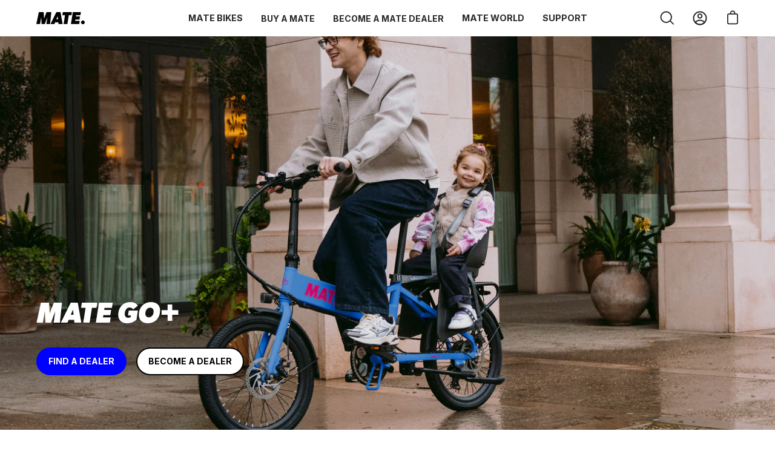

--- FILE ---
content_type: text/html; charset=utf-8
request_url: https://www.mate.bike/en-pt/pages/test-form
body_size: 43982
content:
<!doctype html>
<html class="no-js no-touch" lang="en">

<head>
	<script id="pandectes-rules">   /* PANDECTES-GDPR: DO NOT MODIFY AUTO GENERATED CODE OF THIS SCRIPT */      window.PandectesSettings = {"store":{"id":66079097061,"plan":"basic","theme":"MATE EU - Production","primaryLocale":"en","adminMode":false},"tsPublished":1710320529,"declaration":{"showPurpose":false,"showProvider":false,"showDateGenerated":true},"language":{"languageMode":"Single","fallbackLanguage":"en","languageDetection":"browser","languagesSupported":[]},"texts":{"managed":{"headerText":{"en":"We respect your privacy"},"consentText":{"en":"This website uses cookies to ensure you get the best experience."},"dismissButtonText":{"en":"Ok"},"linkText":{"en":"Learn more"},"imprintText":{"en":"Imprint"},"preferencesButtonText":{"en":"Preferences"},"allowButtonText":{"en":"Accept"},"denyButtonText":{"en":"Decline"},"leaveSiteButtonText":{"en":"Leave this site"},"cookiePolicyText":{"en":"Cookie policy"},"preferencesPopupTitleText":{"en":"Manage consent preferences"},"preferencesPopupIntroText":{"en":"We use cookies to optimize website functionality, analyze the performance, and provide personalized experience to you. Some cookies are essential to make the website operate and function correctly. Those cookies cannot be disabled. In this window you can manage your preference of cookies."},"preferencesPopupCloseButtonText":{"en":"Close"},"preferencesPopupAcceptAllButtonText":{"en":"Accept all"},"preferencesPopupRejectAllButtonText":{"en":"Reject all"},"preferencesPopupSaveButtonText":{"en":"Save preferences"},"accessSectionTitleText":{"en":"Right to Data portability"},"accessSectionParagraphText":{"en":"In certain cases, you have the right to receive a copy of the personal information you have provided in a structured, commonly used and machine-readable format."},"rectificationSectionTitleText":{"en":"Right of Rectification"},"rectificationSectionParagraphText":{"en":"You have the right to have personal information that we hold about you rectified."},"erasureSectionTitleText":{"en":"Right to Erasure"},"erasureSectionParagraphText":{"en":"In special circumstances, you have the right to have personal information about you erased, before the time of our ordinary erasure."},"declIntroText":{"en":"We use cookies to optimize website functionality, analyze the performance, and provide personalized experience to you. Some cookies are essential to make the website operate and function correctly. Those cookies cannot be disabled. In this window you can manage your preference of cookies."}},"categories":{"strictlyNecessaryCookiesTitleText":{"en":"Strictly necessary cookies"},"functionalityCookiesTitleText":{"en":"Functional cookies"},"performanceCookiesTitleText":{"en":"Performance cookies"},"targetingCookiesTitleText":{"en":"Targeting cookies"},"unclassifiedCookiesTitleText":{"en":"Unclassified cookies"},"strictlyNecessaryCookiesDescriptionText":{"en":"These cookies are essential in order to enable you to move around the website and use its features, such as accessing secure areas of the website. The website cannot function properly without these cookies."},"functionalityCookiesDescriptionText":{"en":"These cookies enable the site to provide enhanced functionality and personalisation. They may be set by us or by third party providers whose services we have added to our pages. If you do not allow these cookies then some or all of these services may not function properly."},"performanceCookiesDescriptionText":{"en":"These cookies enable us to monitor and improve the performance of our website. For example, they allow us to count visits, identify traffic sources and see which parts of the site are most popular."},"targetingCookiesDescriptionText":{"en":"These cookies may be set through our site by our advertising partners. They may be used by those companies to build a profile of your interests and show you relevant adverts on other sites.  They do not store directly personal information, but are based on uniquely identifying your browser and internet device. If you do not allow these cookies, you will experience less targeted advertising."},"unclassifiedCookiesDescriptionText":{"en":"Unclassified cookies are cookies that we are in the process of classifying, together with the providers of individual cookies."}},"auto":{"declName":{"en":"Name"},"declPath":{"en":"Path"},"declType":{"en":"Type"},"declDomain":{"en":"Domain"},"declPurpose":{"en":"Purpose"},"declProvider":{"en":"Provider"},"declRetention":{"en":"Retention"},"declFirstParty":{"en":"First-party"},"declThirdParty":{"en":"Third-party"},"declSeconds":{"en":"seconds"},"declMinutes":{"en":"minutes"},"declHours":{"en":"hours"},"declDays":{"en":"days"},"declMonths":{"en":"months"},"declYears":{"en":"years"},"declSession":{"en":"Session"},"cookiesDetailsText":{"en":"Cookies details"},"preferencesPopupAlwaysAllowedText":{"en":"Always allowed"},"submitButton":{"en":"Submit"},"submittingButton":{"en":"Submitting..."},"cancelButton":{"en":"Cancel"},"guestsSupportInfoText":{"en":"Please login with your customer account to further proceed."},"guestsSupportEmailPlaceholder":{"en":"E-mail address"},"guestsSupportEmailValidationError":{"en":"Email is not valid"},"guestsSupportEmailSuccessTitle":{"en":"Thank you for your request"},"guestsSupportEmailFailureTitle":{"en":"A problem occurred"},"guestsSupportEmailSuccessMessage":{"en":"If you are registered as a customer of this store, you will soon receive an email with instructions on how to proceed."},"guestsSupportEmailFailureMessage":{"en":"Your request was not submitted. Please try again and if problem persists, contact store owner for assistance."},"confirmationSuccessTitle":{"en":"Your request is verified"},"confirmationFailureTitle":{"en":"A problem occurred"},"confirmationSuccessMessage":{"en":"We will soon get back to you as to your request."},"confirmationFailureMessage":{"en":"Your request was not verified. Please try again and if problem persists, contact store owner for assistance"},"consentSectionTitleText":{"en":"Your cookie consent"},"consentSectionNoConsentText":{"en":"You have not consented to the cookies policy of this website."},"consentSectionConsentedText":{"en":"You consented to the cookies policy of this website on"},"consentStatus":{"en":"Consent preference"},"consentDate":{"en":"Consent date"},"consentId":{"en":"Consent ID"},"consentSectionChangeConsentActionText":{"en":"Change consent preference"},"accessSectionGDPRRequestsActionText":{"en":"Data subject requests"},"accessSectionAccountInfoActionText":{"en":"Personal data"},"accessSectionOrdersRecordsActionText":{"en":"Orders"},"accessSectionDownloadReportActionText":{"en":"Request export"},"rectificationCommentPlaceholder":{"en":"Describe what you want to be updated"},"rectificationCommentValidationError":{"en":"Comment is required"},"rectificationSectionEditAccountActionText":{"en":"Request an update"},"erasureSectionRequestDeletionActionText":{"en":"Request personal data deletion"}}},"library":{"previewMode":false,"fadeInTimeout":0,"defaultBlocked":7,"showLink":true,"showImprintLink":false,"enabled":true,"cookie":{"name":"_pandectes_gdpr","expiryDays":365,"secure":true},"dismissOnScroll":false,"dismissOnWindowClick":false,"dismissOnTimeout":false,"palette":{"popup":{"background":"#000000","backgroundForCalculations":{"a":1,"b":0,"g":0,"r":0},"text":"#FFFFFF"},"button":{"background":"#0000FF","backgroundForCalculations":{"a":1,"b":255,"g":0,"r":0},"text":"#FFFFFF","textForCalculation":{"a":1,"b":255,"g":255,"r":255},"border":"transparent"}},"content":{"href":"https://www.mate.bike/policies/privacy-policy","imprintHref":"/","close":"&#10005;","target":"","logo":"<img class=\"cc-banner-logo\" height=\"40\" width=\"40\" src=\"https://cdn.shopify.com/s/files/1/0660/7909/7061/t/2/assets/pandectes-logo.png?v=1662470551\" alt=\"MATE.Bike International ApS\" />"},"window":"<div role=\"dialog\" aria-live=\"polite\" aria-label=\"cookieconsent\" aria-describedby=\"cookieconsent:desc\" id=\"pandectes-banner\" class=\"cc-window-wrapper cc-bottom-wrapper\"><div class=\"pd-cookie-banner-window cc-window {{classes}}\"><!--googleoff: all-->{{children}}<!--googleon: all--></div></div>","compliance":{"opt-both":"<div class=\"cc-compliance cc-highlight\">{{deny}}{{allow}}</div>"},"type":"opt-both","layouts":{"basic":"{{logo}}{{messagelink}}{{compliance}}{{close}}"},"position":"bottom","theme":"classic","revokable":true,"animateRevokable":false,"revokableReset":false,"revokableLogoUrl":"https://cdn.shopify.com/s/files/1/0660/7909/7061/t/2/assets/pandectes-reopen-logo.png?v=1663937619","revokablePlacement":"bottom-left","revokableMarginHorizontal":15,"revokableMarginVertical":15,"static":false,"autoAttach":true,"hasTransition":true,"blacklistPage":[""]},"geolocation":{"brOnly":false,"caOnly":false,"euOnly":false,"canadaOnly":false},"dsr":{"guestsSupport":false,"accessSectionDownloadReportAuto":false},"banner":{"resetTs":1663937616,"extraCss":"        .cc-banner-logo {max-width: 24em!important;}    @media(min-width: 768px) {.cc-window.cc-floating{max-width: 24em!important;width: 24em!important;}}    .cc-message, .pd-cookie-banner-window .cc-header, .cc-logo {text-align: left}    .cc-window-wrapper{z-index: 2147483647;}    .cc-window{padding: 10px!important;z-index: 2147483647;font-size: 16px!important;font-family: inherit;}    .pd-cookie-banner-window .cc-header{font-size: 16px!important;font-family: inherit;}    .pd-cp-ui{font-family: inherit; background-color: #000000;color:#FFFFFF;}    button.pd-cp-btn, a.pd-cp-btn{background-color:#0000FF;color:#FFFFFF!important;}    input + .pd-cp-preferences-slider{background-color: rgba(255, 255, 255, 0.3)}    .pd-cp-scrolling-section::-webkit-scrollbar{background-color: rgba(255, 255, 255, 0.3)}    input:checked + .pd-cp-preferences-slider{background-color: rgba(255, 255, 255, 1)}    .pd-cp-scrolling-section::-webkit-scrollbar-thumb {background-color: rgba(255, 255, 255, 1)}    .pd-cp-ui-close{color:#FFFFFF;}    .pd-cp-preferences-slider:before{background-color: #000000}    .pd-cp-title:before {border-color: #FFFFFF!important}    .pd-cp-preferences-slider{background-color:#FFFFFF}    .pd-cp-toggle{color:#FFFFFF!important}    @media(max-width:699px) {.pd-cp-ui-close-top svg {fill: #FFFFFF}}    .pd-cp-toggle:hover,.pd-cp-toggle:visited,.pd-cp-toggle:active{color:#FFFFFF!important}    .pd-cookie-banner-window {box-shadow: 0 0 18px rgb(0 0 0 / 20%);}  ","customJavascript":null,"showPoweredBy":false,"hybridStrict":false,"cookiesBlockedByDefault":"7","isActive":true,"implicitSavePreferences":false,"cookieIcon":false,"blockBots":false,"showCookiesDetails":true,"hasTransition":true,"blockingPage":false,"showOnlyLandingPage":false,"leaveSiteUrl":"https://www.google.com","linkRespectStoreLang":false},"cookies":{"0":[{"name":"device_id","domain":"customer.login.shopify.com","path":"/","provider":"Shopify","firstParty":false,"retention":"1 year(s)","expires":1,"unit":"declYears","purpose":{"en":""}},{"name":"__Host-_identity_session_same_site","domain":"customer.login.shopify.com","path":"/","provider":"Shopify","firstParty":false,"retention":"1 year(s)","expires":1,"unit":"declYears","purpose":{"en":""}},{"name":"_identity_session","domain":"customer.login.shopify.com","path":"/","provider":"Shopify","firstParty":false,"retention":"1 year(s)","expires":1,"unit":"declYears","purpose":{"en":""}},{"name":"device_fp_id","domain":"customer.login.shopify.com","path":"/","provider":"Shopify","firstParty":false,"retention":"1 year(s)","expires":1,"unit":"declYears","purpose":{"en":""}},{"name":"request_method","domain":"customer.login.shopify.com","path":"/","provider":"Shopify","firstParty":false,"retention":"Session","expires":0,"unit":"declSeconds","purpose":{"en":""}},{"name":"keep_alive","domain":"www.mate.bike","path":"/","provider":"Shopify","firstParty":true,"retention":"30 minute(s)","expires":30,"unit":"declMinutes","purpose":{"en":"Used in connection with buyer localization."}},{"name":"secure_customer_sig","domain":"www.mate.bike","path":"/","provider":"Shopify","firstParty":true,"retention":"1 year(s)","expires":1,"unit":"declYears","purpose":{"en":"Used in connection with customer login."}},{"name":"localization","domain":"www.mate.bike","path":"/","provider":"Shopify","firstParty":true,"retention":"1 year(s)","expires":1,"unit":"declYears","purpose":{"en":"Shopify store localization"}},{"name":"cart_currency","domain":"www.mate.bike","path":"/","provider":"Shopify","firstParty":true,"retention":"14 day(s)","expires":14,"unit":"declDays","purpose":{"en":"The cookie is necessary for the secure checkout and payment function on the website. This function is provided by shopify.com."}},{"name":"shopify_pay_redirect","domain":"www.mate.bike","path":"/","provider":"Shopify","firstParty":true,"retention":"60 minute(s)","expires":60,"unit":"declMinutes","purpose":{"en":"The cookie is necessary for the secure checkout and payment function on the website. This function is provided by shopify.com."}},{"name":"_pandectes_gdpr","domain":"www.mate.bike","path":"/","provider":"Pandectes","firstParty":true,"retention":"1 year(s)","expires":1,"unit":"declYears","purpose":{"en":"Used for the functionality of the cookies consent banner."}},{"name":"cart_sig","domain":"www.mate.bike","path":"/","provider":"Shopify","firstParty":true,"retention":"14 day(s)","expires":14,"unit":"declDays","purpose":{"en":"Shopify analytics."}},{"name":"_tracking_consent","domain":".mate.bike","path":"/","provider":"Shopify","firstParty":false,"retention":"1 year(s)","expires":1,"unit":"declYears","purpose":{"en":"Tracking preferences."}},{"name":"logState","domain":"www.mate.bike","path":"/","provider":"Unknown","firstParty":true,"retention":"Session","expires":0,"unit":"declSeconds","purpose":{"en":""}},{"name":"landingPage","domain":"www.mate.bike","path":"/","provider":"Unknown","firstParty":true,"retention":"Session","expires":-1674029984,"unit":"declSeconds","purpose":{"en":""}},{"name":"identity-state","domain":"shopify.com","path":"/","provider":"Shopify","firstParty":true,"retention":"24 hour(s)","expires":24,"unit":"declHours","purpose":{"en":"Used in connection with customer authentication"}},{"name":"customer_account_locale","domain":"shopify.com","path":"/66079097061","provider":"Unknown","firstParty":true,"retention":"1 year(s)","expires":1,"unit":"declYears","purpose":{"en":""}},{"name":"_secure_account_session_id","domain":"shopify.com","path":"/66079097061","provider":"Unknown","firstParty":true,"retention":"30 day(s)","expires":30,"unit":"declDays","purpose":{"en":""}},{"name":"FPID","domain":".mate.bike","path":"/","provider":"Unknown","firstParty":true,"retention":"1 year(s)","expires":1,"unit":"declYears","purpose":{"en":""}},{"name":"FPLC","domain":".mate.bike","path":"/","provider":"Unknown","firstParty":true,"retention":"20 hour(s)","expires":20,"unit":"declHours","purpose":{"en":""}},{"name":"identity-state-ead220a44d1366417d08143766145d9d","domain":"shopify.com","path":"/","provider":"Shopify","firstParty":true,"retention":"24 hour(s)","expires":24,"unit":"declHours","purpose":{"en":"Used in connection with customer authentication"}},{"name":"_pay_session","domain":"pay.shopify.com","path":"/","provider":"Unknown","firstParty":false,"retention":"Session","expires":-1681204808,"unit":"declSeconds","purpose":{"en":"This cookie is used in conjunction with the payment window - The cookie is necessary for making secure transactions on the website."}},{"name":"identity-state-1d49125613bec477f6b8538e66665a4a","domain":"shopify.com","path":"/","provider":"Shopify","firstParty":true,"retention":"24 hour(s)","expires":24,"unit":"declHours","purpose":{"en":"Used in connection with customer authentication"}},{"name":"_cmp_a","domain":".mate.bike","path":"/","provider":"Shopify","firstParty":true,"retention":"2 day(s)","expires":2,"unit":"declDays","purpose":{"en":"Used for managing customer privacy settings."}}],"1":[{"name":"tsrce","domain":".paypal.com","path":"/","provider":"Paypal","firstParty":true,"retention":"3 day(s)","expires":3,"unit":"declDays","purpose":{"en":"PayPal cookie: when making a payment via PayPal these cookies are issued – PayPal session/security"}}],"2":[{"name":"_y","domain":".shopify.com","path":"/","provider":"Shopify","firstParty":false,"retention":"360 day(s)","expires":360,"unit":"declDays","purpose":{"en":"Shopify analytics."}},{"name":"_shopify_s","domain":".shopify.com","path":"/","provider":"Shopify","firstParty":false,"retention":"30 minute(s)","expires":30,"unit":"declMinutes","purpose":{"en":"Shopify analytics."}},{"name":"_shopify_y","domain":".shopify.com","path":"/","provider":"Shopify","firstParty":false,"retention":"360 day(s)","expires":360,"unit":"declDays","purpose":{"en":"Shopify analytics."}},{"name":"_s","domain":".shopify.com","path":"/","provider":"Shopify","firstParty":false,"retention":"30 minute(s)","expires":30,"unit":"declMinutes","purpose":{"en":"Shopify analytics."}},{"name":"_orig_referrer","domain":".mate.bike","path":"/","provider":"Shopify","firstParty":false,"retention":"14 day(s)","expires":14,"unit":"declDays","purpose":{"en":"Tracks landing pages."}},{"name":"_landing_page","domain":".mate.bike","path":"/","provider":"Shopify","firstParty":false,"retention":"14 day(s)","expires":14,"unit":"declDays","purpose":{"en":"Tracks landing pages."}},{"name":"_y","domain":".mate.bike","path":"/","provider":"Shopify","firstParty":false,"retention":"1 year(s)","expires":1,"unit":"declYears","purpose":{"en":"Shopify analytics."}},{"name":"_s","domain":".mate.bike","path":"/","provider":"Shopify","firstParty":false,"retention":"30 minute(s)","expires":30,"unit":"declMinutes","purpose":{"en":"Shopify analytics."}},{"name":"_shopify_y","domain":".mate.bike","path":"/","provider":"Shopify","firstParty":false,"retention":"1 year(s)","expires":1,"unit":"declYears","purpose":{"en":"Shopify analytics."}},{"name":"_shopify_s","domain":".mate.bike","path":"/","provider":"Shopify","firstParty":false,"retention":"30 minute(s)","expires":30,"unit":"declMinutes","purpose":{"en":"Shopify analytics."}},{"name":"_shopify_sa_t","domain":".mate.bike","path":"/","provider":"Shopify","firstParty":false,"retention":"30 minute(s)","expires":30,"unit":"declMinutes","purpose":{"en":"Shopify analytics relating to marketing & referrals."}},{"name":"_shopify_sa_p","domain":".mate.bike","path":"/","provider":"Shopify","firstParty":false,"retention":"30 minute(s)","expires":30,"unit":"declMinutes","purpose":{"en":"Shopify analytics relating to marketing & referrals."}},{"name":"_ga","domain":".mate.bike","path":"/","provider":"Google","firstParty":true,"retention":"1 year(s)","expires":1,"unit":"declYears","purpose":{"en":"Cookie is set by Google Analytics with unknown functionality"}},{"name":"_ga_Q7N45JHKQZ","domain":".mate.bike","path":"/","provider":"Google","firstParty":true,"retention":"1 year(s)","expires":1,"unit":"declYears","purpose":{"en":"Cookie is set by Google Analytics with unknown functionality"}}],"4":[{"name":"__kla_id","domain":"www.mate.bike","path":"/","provider":"Klaviyo","firstParty":true,"retention":"1 year(s)","expires":1,"unit":"declYears","purpose":{"en":"Tracks when someone clicks through a Klaviyo email to your website."}},{"name":"_gcl_au","domain":".mate.bike","path":"/","provider":"Google","firstParty":false,"retention":"90 day(s)","expires":90,"unit":"declDays","purpose":{"en":"Cookie is placed by Google Tag Manager to track conversions."}},{"name":"IDE","domain":".doubleclick.net","path":"/","provider":"Google","firstParty":false,"retention":"1 year(s)","expires":1,"unit":"declYears","purpose":{"en":"To measure the visitors’ actions after they click through from an advert. Expires after 1 year."}},{"name":"_fbp","domain":".mate.bike","path":"/","provider":"Facebook","firstParty":true,"retention":"90 day(s)","expires":90,"unit":"declDays","purpose":{"en":"Cookie is placed by Facebook to track visits across websites."}},{"name":"test_cookie","domain":".doubleclick.net","path":"/","provider":"Google","firstParty":true,"retention":"15 minute(s)","expires":15,"unit":"declMinutes","purpose":{"en":"To measure the visitors’ actions after they click through from an advert. Expires after each visit."}}],"8":[]},"blocker":{"isActive":false,"googleConsentMode":{"id":"","analyticsId":"","adwordsId":"","isActive":false,"adStorageCategory":4,"analyticsStorageCategory":2,"personalizationStorageCategory":1,"functionalityStorageCategory":1,"customEvent":false,"securityStorageCategory":0,"redactData":true,"urlPassthrough":false,"dataLayerProperty":"dataLayer","waitForUpdate":2000},"facebookPixel":{"id":"","isActive":false,"ldu":false},"rakuten":{"isActive":false,"cmp":false,"ccpa":false},"klaviyoIsActive":false,"gpcIsActive":false,"defaultBlocked":7,"patterns":{"whiteList":[],"blackList":{"1":[],"2":[],"4":[],"8":[]},"iframesWhiteList":[],"iframesBlackList":{"1":[],"2":[],"4":[],"8":[]},"beaconsWhiteList":[],"beaconsBlackList":{"1":[],"2":[],"4":[],"8":[]}}}}      !function(){"use strict";window.PandectesRules=window.PandectesRules||{},window.PandectesRules.manualBlacklist={1:[],2:[],4:[]},window.PandectesRules.blacklistedIFrames={1:[],2:[],4:[]},window.PandectesRules.blacklistedCss={1:[],2:[],4:[]},window.PandectesRules.blacklistedBeacons={1:[],2:[],4:[]};var e="javascript/blocked",t="_pandectes_gdpr";function n(e){return new RegExp(e.replace(/[/\\.+?$()]/g,"\\$&").replace("*","(.*)"))}var a=function(e){try{return JSON.parse(e)}catch(e){return!1}},r=function(e){var t=arguments.length>1&&void 0!==arguments[1]?arguments[1]:"log",n=new URLSearchParams(window.location.search);n.get("log")&&console[t]("PandectesRules: ".concat(e))};function o(e,t){var n=Object.keys(e);if(Object.getOwnPropertySymbols){var a=Object.getOwnPropertySymbols(e);t&&(a=a.filter((function(t){return Object.getOwnPropertyDescriptor(e,t).enumerable}))),n.push.apply(n,a)}return n}function i(e){for(var t=1;t<arguments.length;t++){var n=null!=arguments[t]?arguments[t]:{};t%2?o(Object(n),!0).forEach((function(t){c(e,t,n[t])})):Object.getOwnPropertyDescriptors?Object.defineProperties(e,Object.getOwnPropertyDescriptors(n)):o(Object(n)).forEach((function(t){Object.defineProperty(e,t,Object.getOwnPropertyDescriptor(n,t))}))}return e}function s(e){return s="function"==typeof Symbol&&"symbol"==typeof Symbol.iterator?function(e){return typeof e}:function(e){return e&&"function"==typeof Symbol&&e.constructor===Symbol&&e!==Symbol.prototype?"symbol":typeof e},s(e)}function c(e,t,n){return t in e?Object.defineProperty(e,t,{value:n,enumerable:!0,configurable:!0,writable:!0}):e[t]=n,e}function l(e,t){return function(e){if(Array.isArray(e))return e}(e)||function(e,t){var n=null==e?null:"undefined"!=typeof Symbol&&e[Symbol.iterator]||e["@@iterator"];if(null==n)return;var a,r,o=[],i=!0,s=!1;try{for(n=n.call(e);!(i=(a=n.next()).done)&&(o.push(a.value),!t||o.length!==t);i=!0);}catch(e){s=!0,r=e}finally{try{i||null==n.return||n.return()}finally{if(s)throw r}}return o}(e,t)||u(e,t)||function(){throw new TypeError("Invalid attempt to destructure non-iterable instance.\nIn order to be iterable, non-array objects must have a [Symbol.iterator]() method.")}()}function d(e){return function(e){if(Array.isArray(e))return f(e)}(e)||function(e){if("undefined"!=typeof Symbol&&null!=e[Symbol.iterator]||null!=e["@@iterator"])return Array.from(e)}(e)||u(e)||function(){throw new TypeError("Invalid attempt to spread non-iterable instance.\nIn order to be iterable, non-array objects must have a [Symbol.iterator]() method.")}()}function u(e,t){if(e){if("string"==typeof e)return f(e,t);var n=Object.prototype.toString.call(e).slice(8,-1);return"Object"===n&&e.constructor&&(n=e.constructor.name),"Map"===n||"Set"===n?Array.from(e):"Arguments"===n||/^(?:Ui|I)nt(?:8|16|32)(?:Clamped)?Array$/.test(n)?f(e,t):void 0}}function f(e,t){(null==t||t>e.length)&&(t=e.length);for(var n=0,a=new Array(t);n<t;n++)a[n]=e[n];return a}var p=window.PandectesRulesSettings||window.PandectesSettings,g=!(void 0===window.dataLayer||!Array.isArray(window.dataLayer)||!window.dataLayer.some((function(e){return"pandectes_full_scan"===e.event})));r("userAgent -> ".concat(window.navigator.userAgent.substring(0,50)));var y=function(){var e,n=arguments.length>0&&void 0!==arguments[0]?arguments[0]:t,r="; "+document.cookie,o=r.split("; "+n+"=");if(o.length<2)e={};else{var i=o.pop(),s=i.split(";");e=window.atob(s.shift())}var c=a(e);return!1!==c?c:e}(),h=p.banner.isActive,w=p.blocker,v=w.defaultBlocked,m=w.patterns,b=y&&null!==y.preferences&&void 0!==y.preferences?y.preferences:null,k=g?0:h?null===b?v:b:0,L={1:0==(1&k),2:0==(2&k),4:0==(4&k)},S=m.blackList,_=m.whiteList,P=m.iframesBlackList,A=m.iframesWhiteList,C=m.beaconsBlackList,E=m.beaconsWhiteList,B={blackList:[],whiteList:[],iframesBlackList:{1:[],2:[],4:[],8:[]},iframesWhiteList:[],beaconsBlackList:{1:[],2:[],4:[],8:[]},beaconsWhiteList:[]};[1,2,4].map((function(e){var t;L[e]||((t=B.blackList).push.apply(t,d(S[e].length?S[e].map(n):[])),B.iframesBlackList[e]=P[e].length?P[e].map(n):[],B.beaconsBlackList[e]=C[e].length?C[e].map(n):[])})),B.whiteList=_.length?_.map(n):[],B.iframesWhiteList=A.length?A.map(n):[],B.beaconsWhiteList=E.length?E.map(n):[];var I={scripts:[],iframes:{1:[],2:[],4:[]},beacons:{1:[],2:[],4:[]},css:{1:[],2:[],4:[]}},O=function(t,n){return t&&(!n||n!==e)&&(!B.blackList||B.blackList.some((function(e){return e.test(t)})))&&(!B.whiteList||B.whiteList.every((function(e){return!e.test(t)})))},j=function(e){var t=e.getAttribute("src");return B.blackList&&B.blackList.every((function(e){return!e.test(t)}))||B.whiteList&&B.whiteList.some((function(e){return e.test(t)}))},R=function(e,t){var n=B.iframesBlackList[t],a=B.iframesWhiteList;return e&&(!n||n.some((function(t){return t.test(e)})))&&(!a||a.every((function(t){return!t.test(e)})))},T=function(e,t){var n=B.beaconsBlackList[t],a=B.beaconsWhiteList;return e&&(!n||n.some((function(t){return t.test(e)})))&&(!a||a.every((function(t){return!t.test(e)})))},x=new MutationObserver((function(e){for(var t=0;t<e.length;t++)for(var n=e[t].addedNodes,a=0;a<n.length;a++){var r=n[a],o=r.dataset&&r.dataset.cookiecategory;if(1===r.nodeType&&"LINK"===r.tagName){var i=r.dataset&&r.dataset.href;if(i&&o)switch(o){case"functionality":case"C0001":I.css[1].push(i);break;case"performance":case"C0002":I.css[2].push(i);break;case"targeting":case"C0003":I.css[4].push(i)}}}})),N=new MutationObserver((function(t){for(var n=0;n<t.length;n++)for(var a=t[n].addedNodes,r=function(t){var n=a[t],r=n.src||n.dataset&&n.dataset.src,o=n.dataset&&n.dataset.cookiecategory;if(1===n.nodeType&&"IFRAME"===n.tagName){if(r){var i=!1;R(r,1)||"functionality"===o||"C0001"===o?(i=!0,I.iframes[1].push(r)):R(r,2)||"performance"===o||"C0002"===o?(i=!0,I.iframes[2].push(r)):(R(r,4)||"targeting"===o||"C0003"===o)&&(i=!0,I.iframes[4].push(r)),i&&(n.removeAttribute("src"),n.setAttribute("data-src",r))}}else if(1===n.nodeType&&"IMG"===n.tagName){if(r){var s=!1;T(r,1)?(s=!0,I.beacons[1].push(r)):T(r,2)?(s=!0,I.beacons[2].push(r)):T(r,4)&&(s=!0,I.beacons[4].push(r)),s&&(n.removeAttribute("src"),n.setAttribute("data-src",r))}}else if(1===n.nodeType&&"LINK"===n.tagName){var c=n.dataset&&n.dataset.href;if(c&&o)switch(o){case"functionality":case"C0001":I.css[1].push(c);break;case"performance":case"C0002":I.css[2].push(c);break;case"targeting":case"C0003":I.css[4].push(c)}}else if(1===n.nodeType&&"SCRIPT"===n.tagName){var l=n.type,d=!1;if(O(r,l))d=!0;else if(r&&o)switch(o){case"functionality":case"C0001":d=!0,window.PandectesRules.manualBlacklist[1].push(r);break;case"performance":case"C0002":d=!0,window.PandectesRules.manualBlacklist[2].push(r);break;case"targeting":case"C0003":d=!0,window.PandectesRules.manualBlacklist[4].push(r)}if(d){I.scripts.push([n,l]),n.type=e;n.addEventListener("beforescriptexecute",(function t(a){n.getAttribute("type")===e&&a.preventDefault(),n.removeEventListener("beforescriptexecute",t)})),n.parentElement&&n.parentElement.removeChild(n)}}},o=0;o<a.length;o++)r(o)})),D=document.createElement,M={src:Object.getOwnPropertyDescriptor(HTMLScriptElement.prototype,"src"),type:Object.getOwnPropertyDescriptor(HTMLScriptElement.prototype,"type")};window.PandectesRules.unblockCss=function(e){var t=I.css[e]||[];t.length&&r("Unblocking CSS for ".concat(e)),t.forEach((function(e){var t=document.querySelector('link[data-href^="'.concat(e,'"]'));t.removeAttribute("data-href"),t.href=e})),I.css[e]=[]},window.PandectesRules.unblockIFrames=function(e){var t=I.iframes[e]||[];t.length&&r("Unblocking IFrames for ".concat(e)),B.iframesBlackList[e]=[],t.forEach((function(e){var t=document.querySelector('iframe[data-src^="'.concat(e,'"]'));t.removeAttribute("data-src"),t.src=e})),I.iframes[e]=[]},window.PandectesRules.unblockBeacons=function(e){var t=I.beacons[e]||[];t.length&&r("Unblocking Beacons for ".concat(e)),B.beaconsBlackList[e]=[],t.forEach((function(e){var t=document.querySelector('img[data-src^="'.concat(e,'"]'));t.removeAttribute("data-src"),t.src=e})),I.beacons[e]=[]},window.PandectesRules.unblockInlineScripts=function(e){var t=1===e?"functionality":2===e?"performance":"targeting";document.querySelectorAll('script[type="javascript/blocked"][data-cookiecategory="'.concat(t,'"]')).forEach((function(e){var t=e.textContent;e.parentNode.removeChild(e);var n=document.createElement("script");n.type="text/javascript",n.textContent=t,document.body.appendChild(n)}))},window.PandectesRules.unblock=function(t){t.length<1?(B.blackList=[],B.whiteList=[],B.iframesBlackList=[],B.iframesWhiteList=[]):(B.blackList&&(B.blackList=B.blackList.filter((function(e){return t.every((function(t){return"string"==typeof t?!e.test(t):t instanceof RegExp?e.toString()!==t.toString():void 0}))}))),B.whiteList&&(B.whiteList=[].concat(d(B.whiteList),d(t.map((function(e){if("string"==typeof e){var t=".*"+n(e)+".*";if(B.whiteList.every((function(e){return e.toString()!==t.toString()})))return new RegExp(t)}else if(e instanceof RegExp&&B.whiteList.every((function(t){return t.toString()!==e.toString()})))return e;return null})).filter(Boolean)))));for(var a=document.querySelectorAll('script[type="'.concat(e,'"]')),o=0;o<a.length;o++){var i=a[o];j(i)&&(I.scripts.push([i,"application/javascript"]),i.parentElement.removeChild(i))}var s=0;d(I.scripts).forEach((function(e,t){var n=l(e,2),a=n[0],r=n[1];if(j(a)){for(var o=document.createElement("script"),i=0;i<a.attributes.length;i++){var c=a.attributes[i];"src"!==c.name&&"type"!==c.name&&o.setAttribute(c.name,a.attributes[i].value)}o.setAttribute("src",a.src),o.setAttribute("type",r||"application/javascript"),document.head.appendChild(o),I.scripts.splice(t-s,1),s++}})),0==B.blackList.length&&0===B.iframesBlackList[1].length&&0===B.iframesBlackList[2].length&&0===B.iframesBlackList[4].length&&0===B.beaconsBlackList[1].length&&0===B.beaconsBlackList[2].length&&0===B.beaconsBlackList[4].length&&(r("Disconnecting observers"),N.disconnect(),x.disconnect())};var z,W,F=p.store.adminMode,U=p.blocker,q=U.defaultBlocked;z=function(){!function(){var e=window.Shopify.trackingConsent;if(!1!==e.shouldShowBanner()||null!==b||7!==q)try{var t=F&&!(window.Shopify&&window.Shopify.AdminBarInjector),n={preferences:0==(1&k)||g||t,analytics:0==(2&k)||g||t,marketing:0==(4&k)||g||t};e.firstPartyMarketingAllowed()===n.marketing&&e.analyticsProcessingAllowed()===n.analytics&&e.preferencesProcessingAllowed()===n.preferences||e.setTrackingConsent(n,(function(e){e&&e.error?r("Shopify.customerPrivacy API - failed to setTrackingConsent"):r("Shopify.customerPrivacy API - setTrackingConsent(".concat(JSON.stringify(n),")"))}))}catch(e){r("Shopify.customerPrivacy API - exception")}}(),function(){var e=window.Shopify.trackingConsent,t=e.currentVisitorConsent();if(U.gpcIsActive&&"CCPA"===e.getRegulation()&&"no"===t.gpc&&"yes"!==t.sale_of_data){var n={sale_of_data:!1};e.setTrackingConsent(n,(function(e){e&&e.error?r("Shopify.customerPrivacy API - failed to setTrackingConsent({".concat(JSON.stringify(n),")")):r("Shopify.customerPrivacy API - setTrackingConsent(".concat(JSON.stringify(n),")"))}))}}()},W=null,window.Shopify&&window.Shopify.loadFeatures&&window.Shopify.trackingConsent?z():W=setInterval((function(){window.Shopify&&window.Shopify.loadFeatures&&(clearInterval(W),window.Shopify.loadFeatures([{name:"consent-tracking-api",version:"0.1"}],(function(e){e?r("Shopify.customerPrivacy API - failed to load"):(r("Shopify.customerPrivacy API - loaded"),r("Shopify.customerPrivacy.shouldShowBanner() -> "+window.Shopify.trackingConsent.shouldShowBanner()),z())})))}),10);var V=p.banner.isActive,J=p.blocker.googleConsentMode,H=J.isActive,$=J.customEvent,G=J.id,K=void 0===G?"":G,Y=J.analyticsId,Q=void 0===Y?"":Y,X=J.adwordsId,Z=void 0===X?"":X,ee=J.redactData,te=J.urlPassthrough,ne=J.adStorageCategory,ae=J.analyticsStorageCategory,re=J.functionalityStorageCategory,oe=J.personalizationStorageCategory,ie=J.securityStorageCategory,se=J.dataLayerProperty,ce=void 0===se?"dataLayer":se,le=J.waitForUpdate,de=void 0===le?2e3:le;function ue(){window[ce].push(arguments)}window[ce]=window[ce]||[];var fe,pe,ge={hasInitialized:!1,hasSentPageView:!1,ads_data_redaction:!1,url_passthrough:!1,data_layer_property:"dataLayer",storage:{ad_storage:"granted",ad_user_data:"granted",ad_personalization:"granted",analytics_storage:"granted",functionality_storage:"granted",personalization_storage:"granted",security_storage:"granted",wait_for_update:2e3}};if(V&&H){var ye=0==(k&ne)?"granted":"denied",he=0==(k&ae)?"granted":"denied",we=0==(k&re)?"granted":"denied",ve=0==(k&oe)?"granted":"denied",me=0==(k&ie)?"granted":"denied";if(ge.hasInitialized=!0,ge.ads_data_redaction="denied"===ye&&ee,ge.url_passthrough=te,ge.storage.ad_storage=ye,ge.storage.ad_user_data=ye,ge.storage.ad_personalization=ye,ge.storage.analytics_storage=he,ge.storage.functionality_storage=we,ge.storage.personalization_storage=ve,ge.storage.security_storage=me,ge.storage.wait_for_update="denied"===he||"denied"===ye?de:2e3,ge.data_layer_property=ce||"dataLayer",ge.ads_data_redaction&&ue("set","ads_data_redaction",ge.ads_data_redaction),ge.url_passthrough&&ue("set","url_passthrough",ge.url_passthrough),console.log("Pandectes: Google Consent Mode (Advanced/V2)"),ue("consent","default",ge.storage),(K.length||Q.length||Z.length)&&(window[ge.data_layer_property].push({"pandectes.start":(new Date).getTime(),event:"pandectes-rules.min.js"}),(Q.length||Z.length)&&ue("js",new Date)),K.length){window[ge.data_layer_property].push({"gtm.start":(new Date).getTime(),event:"gtm.js"});var be=document.createElement("script"),ke="dataLayer"!==ge.data_layer_property?"&l=".concat(ge.data_layer_property):"";be.async=!0,be.src="https://www.googletagmanager.com/gtm.js?id=".concat(K).concat(ke),document.head.appendChild(be)}if(Q.length){var Le=document.createElement("script");Le.async=!0,Le.src="https://www.googletagmanager.com/gtag/js?id=".concat(Q),document.head.appendChild(Le),ue("config",Q,{send_page_view:!1})}if(Z.length){var Se=document.createElement("script");Se.async=!0,Se.src="https://www.googletagmanager.com/gtag/js?id=".concat(Z),document.head.appendChild(Se),ue("config",Z)}window[ce].push=function(){for(var e=arguments.length,t=new Array(e),n=0;n<e;n++)t[n]=arguments[n];if(t&&t[0]){var a=t[0][0],r=t[0][1],o=t[0][2];if("consent"!==a||"default"!==r&&"update"!==r){if("config"===a){if(r===Q||r===Z)return}else if("event"===a&&"page_view"===r){if(!1!==ge.hasSentPageView)return;ge.hasSentPageView=!0}}else if(o&&"object"===s(o)&&4===Object.values(o).length&&o.ad_storage&&o.analytics_storage&&o.ad_user_data&&o.ad_personalization)return}return Array.prototype.push.apply(this,t)}}V&&$&&(pe=7===(fe=k)?"deny":0===fe?"allow":"mixed",window[ce].push({event:"Pandectes_Consent_Update",pandectes_status:pe,pandectes_categories:{C0000:"allow",C0001:L[1]?"allow":"deny",C0002:L[2]?"allow":"deny",C0003:L[4]?"allow":"deny"}}),r("PandectesCustomEvent pushed to the dataLayer"));var _e=p.blocker,Pe=_e.klaviyoIsActive,Ae=_e.googleConsentMode.adStorageCategory;Pe&&window.addEventListener("PandectesEvent_OnConsent",(function(e){var t=e.detail.preferences;if(null!=t){var n=0==(t&Ae)?"granted":"denied";void 0!==window.klaviyo&&window.klaviyo.isIdentified()&&window.klaviyo.push(["identify",{ad_personalization:n,ad_user_data:n}])}})),p.banner.revokableTrigger&&window.addEventListener("PandectesEvent_OnInitialize",(function(){document.querySelectorAll('[href*="#reopenBanner"]').forEach((function(e){e.onclick=function(e){e.preventDefault(),window.Pandectes.fn.revokeConsent()}}))})),window.PandectesRules.gcm=ge;var Ce=p.banner.isActive,Ee=p.blocker.isActive;r("Blocker -> "+(Ee?"Active":"Inactive")),r("Banner -> "+(Ce?"Active":"Inactive")),r("ActualPrefs -> "+k);var Be=null===b&&/\/checkouts\//.test(window.location.pathname);0!==k&&!1===g&&Ee&&!Be?(r("Blocker will execute"),document.createElement=function(){for(var t=arguments.length,n=new Array(t),a=0;a<t;a++)n[a]=arguments[a];if("script"!==n[0].toLowerCase())return D.bind?D.bind(document).apply(void 0,n):D;var r=D.bind(document).apply(void 0,n);try{Object.defineProperties(r,{src:i(i({},M.src),{},{set:function(t){O(t,r.type)&&M.type.set.call(this,e),M.src.set.call(this,t)}}),type:i(i({},M.type),{},{get:function(){var t=M.type.get.call(this);return t===e||O(this.src,t)?null:t},set:function(t){var n=O(r.src,r.type)?e:t;M.type.set.call(this,n)}})}),r.setAttribute=function(t,n){if("type"===t){var a=O(r.src,r.type)?e:n;M.type.set.call(r,a)}else"src"===t?(O(n,r.type)&&M.type.set.call(r,e),M.src.set.call(r,n)):HTMLScriptElement.prototype.setAttribute.call(r,t,n)}}catch(e){console.warn("Yett: unable to prevent script execution for script src ",r.src,".\n",'A likely cause would be because you are using a third-party browser extension that monkey patches the "document.createElement" function.')}return r},N.observe(document.documentElement,{childList:!0,subtree:!0}),x.observe(document.documentElement,{childList:!0,subtree:!0})):r("Blocker will not execute")}();
</script>
	
<!-- starapps_core_start -->
<!-- This code is automatically managed by StarApps Studio -->
<!-- Please contact support@starapps.studio for any help -->
<!-- File location: snippets/starapps-core.liquid -->



<!-- starapps_core_end -->

  <!-- Google Tag Manager -->
  <script>(function(w,d,s,l,i){w[l]=w[l]||[];w[l].push({'gtm.start':
  new Date().getTime(),event:'gtm.js'});var f=d.getElementsByTagName(s)[0],
  j=d.createElement(s),dl=l!='dataLayer'?'&l='+l:'';j.async=true;j.src=
  'https://ss.mate.bike/gtm.js?id='+i+dl;f.parentNode.insertBefore(j,f);
  })(window,document,'script','dataLayer','GTM-5DGWVFF');</script>
  <!-- End Google Tag Manager -->

  <meta charset="utf-8">
  <meta http-equiv='X-UA-Compatible' content='IE=edge'>
  <meta name="viewport" content="width=device-width, height=device-height, initial-scale=1.0, minimum-scale=1.0">
  <meta name="google-site-verification" content="T32QHp1qbRYDgSCjyHKi_vzpziOAAhMKoCLkaLnBG4M" />
  <link rel="canonical" href="https://www.mate.bike/en-pt/pages/test-form" />

  <link rel="preload" as="image" href="//www.mate.bike/cdn/shop/t/2/assets/loading.svg?v=91665432863842511931662470551">
  <link rel="preconnect" href="https://cdn.shopify.com" crossorigin>
  <link rel="preconnect" href="https://fonts.shopify.com" crossorigin>
  <link rel="preconnect" href="https://monorail-edge.shopifysvc.com" crossorigin>
  <link rel="preconnect" href="https://shop-server.splitit.com" crossorigin>
  <link rel="preload" as="script" href="https://upstream.production.splitit.com/v1/dist/upstream-messaging.js" >
  <link rel="preconnect" href="https://ajax.googleapis.com" crossorigin>
  <link rel="preload" as="script" href="//www.mate.bike/cdn/shop/t/2/assets/theme-fix-min.js?v=146945680777168295681675279111" >
  <script src="//www.mate.bike/cdn/shop/t/2/assets/theme-fix-min.js?v=146945680777168295681675279111" defer="defer"></script>
  <script src="https://ajax.googleapis.com/ajax/libs/jquery/3.6.0/jquery.min.js"></script>
  
  
  <link rel="preload" as="style" onload="this.onload=null;this.rel='stylesheet'"; href="//www.mate.bike/cdn/shop/t/2/assets/fonts.css?v=127854143880974658381677573973">
  <noscript><link rel="stylesheet" href="//www.mate.bike/cdn/shop/t/2/assets/fonts.css?v=127854143880974658381677573973"></noscript>

  


    
    
    

      <link rel="alternate" hreflang="en-us" href="https://www.matebike.us/pages/test-form">
    

      <link rel="alternate" hreflang="en-gb" href="https://www.matebike.uk/pages/test-form">
    

<style data-shopify>body .product__media__container { transform: none; }
    
    :root { --loader-image-size: 60px; }:root { --loader-image-size: 320px; }html:not(.is-loading) .loading-overlay { opacity: 0; visibility: hidden; pointer-events: none; }
    .loading-overlay { position: fixed; top: 0; left: 0; z-index: 99999; width: 100vw; height: 100vh; display: flex; align-items: center; justify-content: center; background: var(--bg); transition: opacity 0.3s ease-out, visibility 0s linear 0.3s; }
    .loading-overlay .loader__image { width: 60px; height: 60px; }
    .loading-overlay .loader__image--fallback { width: 320px; height: 100%; background: var(--loader-image) no-repeat center center/contain; }
    .loader__image__holder { position: absolute; top: 0; left: 0; width: 100%; height: 100%; font-size: 0; display: flex; align-items: center; justify-content: center; animation: pulse-loading 2s infinite ease-in-out; }
    .loader__image { max-width: 150px; max-height: 150px; object-fit: contain; }
    .loader--line {
      position: relative;
      height: 4px;
      display: block;
      background-color: var(--button-primary-fade);
      border-radius: 2px;
      overflow: hidden;
      width: 100%;
      opacity: 0;
      visibility: hidden;
      transition: opacity .3s ease, visibility 0s linear .3s;
    }

    .loadMore .loader,
    .is-loading .loader {
      visibility: visible;
      opacity: 1;
      transition-delay: 0s;
    }

    .lazyloaded .loader {
      opacity: 0;
      visibility: hidden;
    }

    .loader-indeterminate { background-color: var(--button-primary-bg); }
    .loader-indeterminate::before {
      content: '';
      position: absolute;
      background-color: inherit;
      top: 0;
      left: -35%;
      width: 100%;
      bottom: 0;
      will-change: transform;
      -webkit-animation: indeterminate 2.1s cubic-bezier(0.65, 0.815, 0.735, 0.395) infinite;
      animation: indeterminate 2.1s cubic-bezier(0.65, 0.815, 0.735, 0.395) infinite;
    }

    .loader-indeterminate::after {
      content: '';
      position: absolute;
      background-color: inherit;
      top: 0;
      left: -200%;
      width: 100%;
      bottom: 0;
      will-change: transform;
      -webkit-animation: indeterminate-short 2.1s cubic-bezier(0.165, 0.84, 0.44, 1) infinite;
      animation: indeterminate-short 2.1s cubic-bezier(0.165, 0.84, 0.44, 1) infinite;
      -webkit-animation-delay: 1.15s;
      animation-delay: 1.15s;
    }

    @keyframes indeterminate {
      0% { transform: translateX(0) scale(0.35, 1); }
      60% { transform: translateX(50%) scale(0.9, 1); }
      100% { transform: translateX(100%) scale(0.9, 1); }
    }
    @keyframes indeterminate-short {
      0% { transform: translateX(0) scale(2, 1); }
      60% { transform: translateX(460px) scale(0.01, 1); }
      100% { transform: translateX(460px) scale(0.01, 1); }
    }
    @keyframes pulse-loading {
      0% { opacity: 1; }
      50% { opacity: .25; }
      100% { opacity: 1; }
    }</style><script>
    const loadingAppearance = "once";
    const loaded = sessionStorage.getItem('loaded');

    if (loadingAppearance === 'once') {
      if (loaded === null) {
        sessionStorage.setItem('loaded', true);
        document.documentElement.classList.add('is-loading');
      }
    } else {
      document.documentElement.classList.add('is-loading');
    }
  </script><link rel="shortcut icon" href="//www.mate.bike/cdn/shop/t/2/assets/mate.ico?v=3405371336133407261662470552" />


  
  <title>Test form &ndash; MATE.Bike International ApS</title><meta name="description" content=""><link rel="preload" as="font" href="//www.mate.bike/cdn/fonts/chivo/chivo_n4.059fadbbf52d9f02350103459eb216e4b24c4661.woff2" type="font/woff2" crossorigin><link rel="preload" as="font" href="//www.mate.bike/cdn/fonts/poppins/poppins_n5.ad5b4b72b59a00358afc706450c864c3c8323842.woff2" type="font/woff2" crossorigin>

<meta property="og:site_name" content="MATE.Bike International ApS">
<meta property="og:url" content="https://www.mate.bike/en-pt/pages/test-form">
<meta property="og:title" content="Test form">
<meta property="og:type" content="website">
<meta property="og:description" content="Arguably the most stylish foldable e-bike on the market. Powerful, smart and robust, with the ability to transition effortlessly across a range of different terrains. Experience the freedom of future-facing design with MATE."><meta property="og:image" content="http://www.mate.bike/cdn/shop/files/MATE_logo_512_21eab6b0-a850-4dca-821c-36109b7b6ee8.png?v=1670405862">
  <meta property="og:image:secure_url" content="https://www.mate.bike/cdn/shop/files/MATE_logo_512_21eab6b0-a850-4dca-821c-36109b7b6ee8.png?v=1670405862">
  <meta property="og:image:width" content="512">
  <meta property="og:image:height" content="512"><meta name="twitter:card" content="summary_large_image">
<meta name="twitter:title" content="Test form">
<meta name="twitter:description" content="Arguably the most stylish foldable e-bike on the market. Powerful, smart and robust, with the ability to transition effortlessly across a range of different terrains. Experience the freedom of future-facing design with MATE."><style data-shopify>@font-face {
  font-family: Poppins;
  font-weight: 500;
  font-style: normal;
  font-display: swap;
  src: url("//www.mate.bike/cdn/fonts/poppins/poppins_n5.ad5b4b72b59a00358afc706450c864c3c8323842.woff2") format("woff2"),
       url("//www.mate.bike/cdn/fonts/poppins/poppins_n5.33757fdf985af2d24b32fcd84c9a09224d4b2c39.woff") format("woff");
}

@font-face {
  font-family: Chivo;
  font-weight: 400;
  font-style: normal;
  font-display: swap;
  src: url("//www.mate.bike/cdn/fonts/chivo/chivo_n4.059fadbbf52d9f02350103459eb216e4b24c4661.woff2") format("woff2"),
       url("//www.mate.bike/cdn/fonts/chivo/chivo_n4.f2f8fca8b7ff9f510fa7f09ffe5448b3504bccf5.woff") format("woff");
}



  @font-face {
  font-family: Poppins;
  font-weight: 600;
  font-style: normal;
  font-display: swap;
  src: url("//www.mate.bike/cdn/fonts/poppins/poppins_n6.aa29d4918bc243723d56b59572e18228ed0786f6.woff2") format("woff2"),
       url("//www.mate.bike/cdn/fonts/poppins/poppins_n6.5f815d845fe073750885d5b7e619ee00e8111208.woff") format("woff");
}




  @font-face {
  font-family: Poppins;
  font-weight: 100;
  font-style: normal;
  font-display: swap;
  src: url("//www.mate.bike/cdn/fonts/poppins/poppins_n1.91f1f2f2f3840810961af59e3a012dcc97d8ef59.woff2") format("woff2"),
       url("//www.mate.bike/cdn/fonts/poppins/poppins_n1.58d050ae3fe39914ce84b159a8c37ae874d01bfc.woff") format("woff");
}




  @font-face {
  font-family: Poppins;
  font-weight: 700;
  font-style: normal;
  font-display: swap;
  src: url("//www.mate.bike/cdn/fonts/poppins/poppins_n7.56758dcf284489feb014a026f3727f2f20a54626.woff2") format("woff2"),
       url("//www.mate.bike/cdn/fonts/poppins/poppins_n7.f34f55d9b3d3205d2cd6f64955ff4b36f0cfd8da.woff") format("woff");
}




  @font-face {
  font-family: Chivo;
  font-weight: 100;
  font-style: normal;
  font-display: swap;
  src: url("//www.mate.bike/cdn/fonts/chivo/chivo_n1.4b2351ded2a8436c3479fd3f4338a07ee8e215ed.woff2") format("woff2"),
       url("//www.mate.bike/cdn/fonts/chivo/chivo_n1.0f0cd8bbf54d5ed9f15989b3831604e4c6891afd.woff") format("woff");
}




  @font-face {
  font-family: Chivo;
  font-weight: 500;
  font-style: normal;
  font-display: swap;
  src: url("//www.mate.bike/cdn/fonts/chivo/chivo_n5.c125a8c4bc0d09495fd5b46de945af4518af33bf.woff2") format("woff2"),
       url("//www.mate.bike/cdn/fonts/chivo/chivo_n5.267686de1c9b5937c512531b839eb191c57b8b51.woff") format("woff");
}




  @font-face {
  font-family: Chivo;
  font-weight: 400;
  font-style: italic;
  font-display: swap;
  src: url("//www.mate.bike/cdn/fonts/chivo/chivo_i4.95e9c0ba514943a715970b2897b31bdfdc9132b8.woff2") format("woff2"),
       url("//www.mate.bike/cdn/fonts/chivo/chivo_i4.31da6515f3970f86ac14321ace1609bd161f315f.woff") format("woff");
}




  @font-face {
  font-family: Chivo;
  font-weight: 700;
  font-style: italic;
  font-display: swap;
  src: url("//www.mate.bike/cdn/fonts/chivo/chivo_i7.0e5a75162c3ca7258edd3d59adf64e0fd118a226.woff2") format("woff2"),
       url("//www.mate.bike/cdn/fonts/chivo/chivo_i7.f9fd944b04861b64efaebd9de502668b4b566567.woff") format("woff");
}


:root {--COLOR-BUTTON-PRIMARY-BG: #ffffff;
  --COLOR-BUTTON-PRIMARY-BG-ALPHA-50: rgba(255, 255, 255, 0.5);
  --COLOR-BUTTON-PRIMARY-FADE: rgba(255, 255, 255, 0.05);
  --COLOR-BUTTON-PRIMARY-TEXT: #000;
  --COLOR-BUTTON-PRIMARY-TEXT-ALPHA-50: rgba(0, 0, 0, 0.5);
  --COLOR-BUTTON-SECONDARY-BG: #ffffff;
  --COLOR-BUTTON-SECONDARY-TEXT: #000;
  --COLOR-BUTTON-SECONDARY-TEXT-ALPHA-50: rgba(0, 0, 0, 0.5);

  --COLOR-HEADING: #ffffff;
  --COLOR-TEXT: #282828;
  --COLOR-TEXT-DARKEN: #000000;
  --COLOR-TEXT-LIGHTEN: #5b5b5b;
  --COLOR-TEXT-ALPHA-5: rgba(40, 40, 40, 0.05);
  --COLOR-TEXT-ALPHA-8: rgba(40, 40, 40, 0.08);
  --COLOR-TEXT-ALPHA-10: rgba(40, 40, 40, 0.1);
  --COLOR-TEXT-ALPHA-15: rgba(40, 40, 40, 0.15);
  --COLOR-TEXT-ALPHA-25: rgba(40, 40, 40, 0.25);
  --COLOR-TEXT-ALPHA-50: rgba(40, 40, 40, 0.5);
  --COLOR-TEXT-ALPHA-60: rgba(40, 40, 40, 0.6);
  --COLOR-TEXT-ALPHA-85: rgba(40, 40, 40, 0.85);

  --COLOR-BG: #ffffff;
  --COLOR-BG-ALPHA-25: rgba(255, 255, 255, 0.25);
  --COLOR-BG-ALPHA-35: rgba(255, 255, 255, 0.35);
  --COLOR-BG-ALPHA-60: rgba(255, 255, 255, 0.6);
  --COLOR-BG-ALPHA-65: rgba(255, 255, 255, 0.65);
  --COLOR-BG-ALPHA-85: rgba(255, 255, 255, 0.85);
  --COLOR-BG-OVERLAY: rgba(255, 255, 255, 0.75);
  --COLOR-BG-DARKEN: #e6e6e6;
  --COLOR-BG-LIGHTEN-DARKEN: #e6e6e6;
  --COLOR-BG-LIGHTEN-DARKEN-2: #cdcdcd;
  --COLOR-BG-LIGHTEN-DARKEN-3: #b3b3b3;
  --COLOR-BG-LIGHTEN-DARKEN-4: #9a9a9a;
  --COLOR-BG-LIGHTEN-DARKEN-CONTRAST: #b3b3b3;
  --COLOR-BG-LIGHTEN-DARKEN-CONTRAST-2: #999999;
  --COLOR-BG-LIGHTEN-DARKEN-CONTRAST-3: #808080;
  --COLOR-BG-LIGHTEN-DARKEN-CONTRAST-4: #666666;

  --COLOR-INPUT-BG: #ffffff;

  --COLOR-ACCENT: #0000ff;
  --COLOR-ACCENT-TEXT: #fff;
  --COLOR-ACCENT-ALPHA-50: rgba(0, 0, 255, 0.5);
  --COLOR-ACCENT-ALPHA-30: rgba(0, 0, 255, 0.3);

  --COLOR-TAG-CUSTOM: #000;
  --COLOR-TAG-SAVING: #ff6d6d;

  --COLOR-BORDER: #000;
  --COLOR-BORDER-ALPHA-15: rgba(0, 0, 0, 0.15);
  --COLOR-BORDER-ALPHA-30: rgba(0, 0, 0, 0.3);
  --COLOR-BORDER-ALPHA-50: rgba(0, 0, 0, 0.5);
  --COLOR-BORDER-ALPHA-65: rgba(0, 0, 0, 0.65);
  --COLOR-BORDER-LIGHTEN-DARKEN: #4d4d4d;
  --COLOR-BORDER-HAIRLINE: #f7f7f7;

  --COLOR-WHITE-BLACK: fff;
  --COLOR-BLACK-WHITE: #000;--COLOR-DISABLED-GREY: rgba(40, 40, 40, 0.05);
  --COLOR-DISABLED-GREY-DARKEN: rgba(40, 40, 40, 0.45);
  --COLOR-ERROR: #D02E2E;
  --COLOR-ERROR-BG: #f3cbcb;
  --COLOR-SUCCESS: #56AD6A;
  --COLOR-SUCCESS-BG: #ECFEF0;
  --COLOR-WARN: #ECBD5E;
  --COLOR-TRANSPARENT: rgba(255, 255, 255, 0);
  --COLOR-WHITE: #fff;
  --COLOR-WHITE-ALPHA-50: rgba(255, 255, 255, 0.5);
  --COLOR-WHITE-ALPHA-60: rgba(255, 255, 255, 0.6);
  --COLOR-BLACK: #000;
  --COLOR-BLACK-ALPHA-50: rgba(0, 0, 0, 0.5);
  --COLOR-BLACK-ALPHA-60: rgba(0, 0, 0, 0.6);--FONT-STACK-BODY: 'Inter', sans-serif;
  --FONT-STYLE-BODY: normal;
  --FONT-STYLE-BODY-ITALIC: italic;
  --FONT-ADJUST-BODY: 1.0;

  --FONT-WEIGHT-BODY: 400;
  --FONT-WEIGHT-BODY-LIGHT: 100;
  --FONT-WEIGHT-BODY-MEDIUM: 700;
  --FONT-WEIGHT-BODY-BOLD: 500;

  --FONT-STACK-HEADING: 'Inter', sans-serif;
  --FONT-STYLE-HEADING: normal;
  --FONT-STYLE-HEADING-ITALIC: italic;
  --FONT-ADJUST-HEADING: 1.0;

  --FONT-WEIGHT-HEADING: 500;
  --FONT-WEIGHT-HEADING-LIGHT: 100;
  --FONT-WEIGHT-HEADING-MEDIUM: 700;
  --FONT-WEIGHT-HEADING-BOLD: 600;

  --FONT-STACK-NAV: 'Inter', sans-serif;
  --FONT-STYLE-NAV: normal;
  --FONT-STYLE-NAV-ITALIC: italic;
  --FONT-ADJUST-NAV: 0.9;

  --FONT-WEIGHT-NAV: 400;
  --FONT-WEIGHT-NAV-LIGHT: 100;
  --FONT-WEIGHT-NAV-MEDIUM: 700;
  --FONT-WEIGHT-NAV-BOLD: 500;

  --FONT-STACK-BUTTON: 'Inter', sans-serif;
  --FONT-STYLE-BUTTON: normal;
  --FONT-STYLE-BUTTON-ITALIC: italic;
  --FONT-ADJUST-BUTTON: 1.0;

  --FONT-WEIGHT-BUTTON: 400;
  --FONT-WEIGHT-BUTTON-MEDIUM: 700;
  --FONT-WEIGHT-BUTTON-BOLD: 500;

  --FONT-STACK-SUBHEADING: 'Inter', sans-serif;
  --FONT-STYLE-SUBHEADING: normal;
  --FONT-STYLE-SUBHEADING-ITALIC: italic;
  --FONT-ADJUST-SUBHEADING: 1.0;

  --FONT-WEIGHT-SUBHEADING: 400;
  --FONT-WEIGHT-SUBHEADING-LIGHT: 100;
  --FONT-WEIGHT-SUBHEADING-MEDIUM: 700;
  --FONT-WEIGHT-SUBHEADING-BOLD: 500;

  --LETTER-SPACING-SUBHEADING: 0.0em;
  --LETTER-SPACING-BUTTON: 0.0em;

  --BUTTON-TEXT-CAPS: uppercase;
  --SUBHEADING-TEXT-CAPS: none;--FONT-SIZE-INPUT: 1.0rem;--RADIUS: 8px;
  --RADIUS-SMALL: 8px;
  --RADIUS-TINY: 8px;
  --RADIUS-BADGE: 3px;
  --RADIUS-CHECKBOX: 3px;
  --RADIUS-TEXTAREA: 8px;--PRODUCT-MEDIA-PADDING-TOP: 130.0%;--SITE-WIDTH: 1440px;
  --SITE-WIDTH-NARROW: 840px;--loading-svg: url( "//www.mate.bike/cdn/shop/t/2/assets/loading.svg?v=91665432863842511931662470551" );
  --icon-check: url( "//www.mate.bike/cdn/shop/t/2/assets/icon-check.svg?v=175316081881880408121662470551" );
  --icon-close: url( "//www.mate.bike/cdn/shop/t/2/assets/icon-close.svg?v=152460236205633315831662470550" );
  --icon-zoom-in: url( "//www.mate.bike/cdn/shop/t/2/assets/icon-zoom-in.svg?v=157433013461716915331662470551" );
  --icon-zoom-out: url( "//www.mate.bike/cdn/shop/t/2/assets/icon-zoom-out.svg?v=164909107869959372931662470550" );--collection-sticky-bar-height: 0;
  --collection-image-padding-top: 60%;

  --drawer-width: 400px;
  --drawer-transition: transform 0.4s cubic-bezier(0.46, 0.01, 0.32, 1);--full-height: 100vh;
  --header-height: 60px;
  --content-full: calc(100vh - var(--header-height));
  --announcement-height: 0px;--gutter: 60px;
  --gutter-mobile: 20px;
  --grid-gutter: 20px;--inner: 20px;
  --inner-tablet: 18px;
  --inner-mobile: 16px;--grid: repeat(4, minmax(0, 1fr));
  --grid-tablet: repeat(2, minmax(0, 1fr));
  --grid-mobile: repeat(2, minmax(0, 1fr));
  --megamenu-grid: repeat(4, minmax(0, 1fr));
  --grid-row: 1 / span 4;--scrollbar-width: 0px;--overlay: #000;
  --overlay-opacity: 1;--swatch-size: 40px;

  
  --move-offset: 20px;

  
  --autoplay-speed: 2200ms;

  

    --filter-bg: 1.0;--product-filter-bg: .97;
  }</style><link rel="preload" href="//www.mate.bike/cdn/shop/t/2/assets/theme-mate-min.css?v=108739120871283410971680690201" as="style" onload="this.onload=null;this.rel='stylesheet'">
  <noscript><link rel="stylesheet" href="//www.mate.bike/cdn/shop/t/2/assets/theme-mate-min.css?v=108739120871283410971680690201"></noscript>

  <link rel="preload" href="//www.mate.bike/cdn/shop/t/2/assets/mate-swatches.css?v=37883459425376348461668169781" as="style" onload="this.onload=null;this.rel='stylesheet'">
  <noscript><link rel="stylesheet" href="//www.mate.bike/cdn/shop/t/2/assets/mate-swatches.css?v=37883459425376348461668169781"></noscript>
  
  
  <!-- critical css -->
<style>@charset "UTF-8";@font-face{font-family:Gibson;src:url('https://cdn.shopify.com/s/files/1/0564/5071/1642/t/2/assets/Gibson-BoldItalic.otf?v=6545912635757745711652695522');font-weight:400;font-style:normal;font-display:swap}:root{--bg:var(--COLOR-BG);--bg-alpha-25:var(--COLOR-BG-ALPHA-25);--bg-alpha-35:var(--COLOR-BG-ALPHA-35);--bg-alpha-60:var(--COLOR-BG-ALPHA-60);--bg-darken:var(--COLOR-BG-DARKEN);--bg-lighten-darken:var(--COLOR-BG-LIGHTEN-DARKEN);--bg-lighten-darken-contrast:var(--COLOR-BG-LIGHTEN-DARKEN-CONTRAST);--bg-overlay:var(--COLOR-BG-OVERLAY);--text:var(--COLOR-TEXT);--text-darken:var(--COLOR-TEXT-DARKEN);--text-lighten:var(--COLOR-TEXT-LIGHTEN);--text-alpha-5:var(--COLOR-TEXT-ALPHA-5);--text-alpha-8:var(--COLOR-TEXT-ALPHA-8);--text-alpha-10:var(--COLOR-TEXT-ALPHA-10);--text-alpha-15:var(--COLOR-TEXT-ALPHA-15);--text-alpha-25:var(--COLOR-TEXT-ALPHA-25);--text-alpha-50:var(--COLOR-TEXT-ALPHA-50);--text-alpha-60:var(--COLOR-TEXT-ALPHA-60);--text-alpha-85:var(--COLOR-TEXT-ALPHA-85);--heading:var(--COLOR-HEADING);--accent:var(--COLOR-ACCENT);--accent-text:var(--COLOR-ACCENT-TEXT);--accent-alpha-50:var(--COLOR-ACCENT-ALPHA-50);--input-bg:var(--COLOR-INPUT-BG);--border:var(--COLOR-BORDER);--border-alpha-15:var(--COLOR-BORDER-ALPHA-15);--border-alpha-30:var(--COLOR-BORDER-ALPHA-30);--border-alpha-50:var(--COLOR-BORDER-ALPHA-50);--border-alpha-65:var(--COLOR-BORDER-ALPHA-65);--border-lighten-darken:var(--COLOR-BORDER-LIGHTEN-DARKEN);--hairline:var(--COLOR-BORDER-HAIRLINE);--button-primary-bg:var(--COLOR-BUTTON-PRIMARY-BG);--button-primary-bg-alpha-50:var(--COLOR-BUTTON-PRIMARY-BG-ALPHA-50);--button-primary-fade:var(--COLOR-BUTTON-PRIMARY-FADE);--button-primary-text:var(--COLOR-BUTTON-PRIMARY-TEXT);--button-primary-text-alpha-50:var(--COLOR-BUTTON-PRIMARY-TEXT-ALPHA-50);--button-secondary-bg:var(--COLOR-BUTTON-SECONDARY-BG);--button-secondary-text:var(--COLOR-BUTTON-SECONDARY-TEXT);--button-secondary-text-alpha-50:var(--COLOR-BUTTON-SECONDARY-TEXT-ALPHA-50);--error:var(--COLOR-ERROR);--error-bg:var(--COLOR-ERROR-BG);--success:var(--COLOR-SUCCESS);--success-bg:var(--COLOR-SUCCESS-BG);--disabled-grey:var(--COLOR-DISABLED-GREY);--disabled-grey-darken:var(--COLOR-DISABLED-GREY-DARKEN);--white:var(--COLOR-WHITE);--white-alpha-50:var(--COLOR-WHITE-ALPHA-50);--white-alpha-60:var(--COLOR-WHITE-ALPHA-60);--black:var(--COLOR-BLACK);--black-alpha-50:var(--COLOR-BLACK-ALPHA-50);--black-alpha-60:var(--COLOR-BLACK-ALPHA-60);--adjust-body:var(--FONT-ADJUST-BODY);--adjust-heading:var(--FONT-ADJUST-HEADING);--adjust-button:var(--FONT-ADJUST-BUTTON);--adjust-nav:var(--FONT-ADJUST-NAV)}a{text-decoration:none}body,html{font-size:1rem}body{line-height:1.5625;color:var(--text);-webkit-font-smoothing:antialiased;-webkit-text-size-adjust:100%}body,button,input{font-family:var(--FONT-STACK-BODY);font-weight:var(--FONT-WEIGHT-BODY);font-style:var(--FONT-STYLE-BODY)}button,input{font-size:calc(1rem*var(--adjust-body));border-radius:var(--RADIUS)}h1,h2{display:block;color:var(--heading);font-family:var(--FONT-STACK-HEADING);font-weight:var(--FONT-WEIGHT-HEADING);font-style:var(--FONT-STYLE-HEADING);margin:0 0 .5em;line-height:1.25}h1{font-size:calc(3rem*var(--adjust-heading))}@media only screen and (max-width:1439px){h1{font-size:calc(2.5rem*var(--adjust-heading))}}@media only screen and (max-width:767px){h1{font-size:calc(2.25rem*var(--adjust-heading))}}h2{font-size:calc(2.25rem*var(--adjust-heading))}strong{font-weight:var(--FONT-WEIGHT-BODY-BOLD)}.main-heading{font-size:calc(3rem*var(--adjust-heading));line-height:1.2;margin-bottom:10px;color:var(--heading)}@media only screen and (max-width:1439px){h2{font-size:calc(2rem*var(--adjust-heading))}.main-heading{font-size:calc(2.5rem*var(--adjust-heading))}}@media only screen and (max-width:767px){h2{font-size:calc(1.75rem*var(--adjust-heading))}.main-heading{font-size:calc(2.25rem*var(--adjust-heading))}}.main-text{margin-bottom:10px}.main-text{display:block;color:var(--text);font-size:calc(1.3125rem*var(--adjust-body));font-family:var(--FONT-STACK-BODY);font-weight:var(--FONT-WEIGHT-BODY);font-style:var(--FONT-STYLE-BODY)}@media only screen and (max-width:767px){.main-text{font-size:calc(1.25rem*var(--adjust-body))}}*,:after,:before,input{box-sizing:border-box}body,html{padding:0;margin:0}input{background:0 0}header,main,nav,section{display:block}header,main{overflow:hidden}template{display:none}ul{margin:0 0 calc(var(--gutter)/2) 20px;padding:0}li{margin-bottom:.25em}img{border:0}svg:not(:root){overflow:hidden}img{max-width:100%}form{margin-bottom:0}button,input{color:var(--text);padding:0;margin:0;line-height:26px}button,input{-webkit-appearance:none;-moz-appearance:none}button{background:0 0;border:none;display:inline-block;font-family:var(--FONT-STACK-BODY);font-weight:var(--FONT-WEIGHT-BODY);font-style:var(--FONT-STYLE-BODY)}input{font-size:var(--FONT-SIZE-INPUT);border:1px solid var(--border);background:var(--input-bg);max-width:100%;padding:13px 20px}::-webkit-input-placeholder{color:var(--text)}::-moz-placeholder{color:var(--text)}:-ms-input-placeholder{color:var(--text)}:-moz-placeholder{color:var(--text)}a{color:var(--text);background:0 0}.btn{position:relative;display:inline-block;overflow:hidden;color:var(--button-primary-text);background:var(--button-primary-bg);border:2px solid var(--button-primary-bg);padding:15px 22px;line-height:22px;border-radius:var(--RADIUS);text-transform:var(--BUTTON-TEXT-CAPS);text-decoration:none;box-shadow:none;font-family:var(--FONT-STACK-BUTTON);font-weight:var(--FONT-WEIGHT-BUTTON);font-style:var(--FONT-STYLE-BUTTON);font-size:calc(1rem*var(--adjust-button));text-align:center;letter-spacing:var(--LETTER-SPACING-BUTTON);will-change:color,border,background;z-index:1}.btn:before{content:"";position:absolute;display:flex;left:-1px;top:0;right:-1px;bottom:0;background:var(--button-primary-text);transform:scaleY(0);transform-origin:top center;will-change:transform;z-index:-1}@media only screen and (min-width:480px){.btn{min-width:120px}}@media only screen and (max-width:479px){.btn{width:100%}}.btn--small{min-width:0;padding:10px 18px}.btn--quick{position:absolute;right:15px;bottom:15px;width:35px;height:35px;padding:5px;border-radius:50%;display:flex;align-items:center;justify-content:center;background:var(--COLOR-BG);box-shadow:0 4px 20px #0000001a,0 1px 3px #00000012}.btn--quick:after{content:"";position:absolute;top:0;left:0;right:0;bottom:0;border-radius:50%;background:var(--bg);border:1px solid var(--border);opacity:0;z-index:-1;will-change:transform,opacity}@media only screen and (max-width:767px){.btn--quick{display:none}}@-webkit-keyframes pulse{0%{opacity:.1}50%{opacity:1}to{opacity:.1}}@keyframes pulse{0%{opacity:.1}50%{opacity:1}to{opacity:.1}}.text-light{--text:var(--white);--text-alpha-50:hsla(0,0%,100%,.5);--heading:var(--white);--overlay:var(--black);color:var(--text)}.backdrop--radial{position:relative}.backdrop--radial:before{content:"";position:absolute;top:-100px;bottom:-100px;left:-200px;right:-200px;z-index:-1;border-radius:50%;background:radial-gradient(rgba(0,0,0,.15) 0,transparent 65%)}.caps{text-transform:uppercase}.visually-hidden{position:absolute;overflow:hidden;clip:rect(0 0 0 0);height:1px;width:1px;margin:-1px;padding:0;border:0}.seven-fifty-height{height:750px}.bg-pos-center-center{background-position:50%!important}.img-pos-center-center{-o-object-position:center;object-position:center}:root{--site-width:var(--SITE-WIDTH);--site-width-narrow:var(--SITE-WIDTH-NARROW);--wrapper-width:calc(100vw - var(--scrollbar-width) - var(--gutter-mobile)*2)}@media only screen and (min-width:1024px) and (max-width:1439px){:root{--wrapper-width:calc(100vw - var(--scrollbar-width) - var(--gutter)*2)}}.no-js .drawer,.no-js .lazyload{display:none!important}.no-js .site-header{color:var(--text)!important;background:var(--bg)}.no-js .site-header--loading{opacity:1;overflow:visible}.no-js .slider{height:auto}.icon{fill:currentColor;display:inline-block;width:100%;height:100%}.icon-toggle-minus,.icon-toggle-plus{width:12px;height:12px}.icon-close{display:block;width:100%;height:100%}.icon-shopping-bag{vertical-align:middle}.icon-hamburger{display:block;width:28px;height:28px;padding:0 2px}input:-webkit-autofill{-webkit-box-shadow:0 0 0 1000px #fff inset}input{-webkit-appearance:none}.errors,.note{border-radius:var(--RADIUS);padding:8px 12px;margin-bottom:var(--inner);border:1px solid transparent;font-size:calc(.75rem*var(--adjust-body));text-align:center}.errors{background-color:var(--error-bg)}.form-success{color:var(--success);border-color:var(--success)}.errors{color:var(--error);border-color:var(--error);clear:both}.responsive-image img{position:absolute;top:0;left:0;width:100%;height:100%;-o-object-fit:cover;object-fit:cover}html{scroll-behavior:smooth;--scroll-behavior:smooth}html body{color:var(--text);background-color:var(--bg)}html body *{-webkit-font-smoothing:antialiased}body,html{background-color:var(--bg);min-height:100%;min-width:320px}.skip-link{position:absolute!important;overflow:hidden;clip:rect(0 0 0 0);height:1px;width:1px;margin:-1px;padding:0;border:0}.wrapper{width:var(--site-width);margin:0 auto;padding:0 var(--gutter-mobile);max-width:100%}.wrapper:after{content:"";display:table;clear:both}.main-content{display:block;overflow:initial;min-height:var(--content-min)}.main-content>.shopify-section:not(.shopify-section--product):not(.shopify-section--page):first-child:not(.transparent-header){padding-top:var(--gutter)}.template-index .main-content>.shopify-section:not(.shopify-section--product):not(.shopify-section--page):first-child:not(.transparent-header){padding-top:0}.main-buttons{margin:4px -8px 0;display:flex;flex-flow:row wrap;justify-content:center}@media only screen and (max-width:479px){.main-buttons{flex-flow:column}}.main-buttons__item{display:flex;margin:16px 8px 0}.item{width:100%;position:relative;overflow:hidden;-webkit-backface-visibility:hidden;backface-visibility:hidden;min-height:240px}.item--center{text-align:center}.item--center .slide__text__container{display:flex;align-items:center;justify-content:center}#PageContainer{padding-top:var(--header-height);background:inherit}.overlay{position:absolute;top:0;left:0;width:100%;height:100%;z-index:2;background-color:var(--overlay);opacity:var(--overlay-opacity)}[data-collapsible-trigger-mobile] .icon{position:absolute;color:inherit;display:flex;align-items:center;justify-content:center}[data-collapsible-trigger-mobile] .icon-toggle-minus,[data-collapsible-trigger-mobile] .icon-toggle-plus{width:16px;height:16px}[data-collapsible-trigger-mobile] .icon-toggle-minus{opacity:0}:root{--flickity-btn-size:40px;--flickity-btn-position:-10px}@media only screen and (min-width:1024px){.wrapper{padding:0 var(--gutter)}:root{--flickity-btn-position:calc(var(--flickity-btn-size)/-2)}}.pswp__button--arrow--left,.pswp__button--arrow--right{width:var(--flickity-btn-size);height:var(--flickity-btn-size);color:var(--text);background:var(--COLOR-BG);box-shadow:0 4px 14px #00000014,0 3px 6px #0000000f;transform:translateY(-50%);transform-origin:top;-webkit-backface-visibility:hidden;backface-visibility:hidden;overflow:hidden;border-radius:50%;will-change:opacity,transform}.pswp__button--arrow--left{left:var(--flickity-btn-position)}.pswp__button--arrow--left:after,.pswp__button--arrow--left:before{content:"";position:absolute;width:10px;height:2px;border-radius:1px;background-color:currentColor;left:calc(50% - 10px)}.pswp__button--arrow--left:before{top:calc(50% - 1px);transform:rotate(45deg) translate(50%,-50%)}.pswp__button--arrow--left:after{bottom:calc(50% - 1px);transform:rotate(-45deg) translate(50%,50%)}.pswp__button--arrow--right{right:var(--flickity-btn-position)}.pswp__button--arrow--right:after,.pswp__button--arrow--right:before{content:"";position:absolute;width:10px;height:2px;border-radius:1px;background-color:currentColor;right:calc(50% - 10px)}.pswp__button--arrow--right:before{top:calc(50% - 1px);transform:rotate(135deg) translate(50%,50%)}.pswp__button--arrow--right:after{bottom:calc(50% - 1px);transform:rotate(225deg) translate(50%,-50%)}button::-moz-focus-inner{padding:0;border:0}.pswp{display:none;position:absolute;width:100vw;height:100vh;left:0;top:0;overflow:hidden;touch-action:none;z-index:1500;-webkit-text-size-adjust:100%;-webkit-backface-visibility:hidden;outline:0}.pswp *{box-sizing:border-box}.pswp__bg{background:#000;opacity:0;transform:translateZ(0);-webkit-backface-visibility:hidden}.pswp__bg,.pswp__scroll-wrap{position:absolute;left:0;top:0;width:100%;height:100%}.pswp__scroll-wrap{overflow:hidden}.pswp__container{touch-action:none;position:absolute;left:0;right:0;top:0;bottom:0}.pswp__container{-webkit-touch-callout:none}.pswp__bg{will-change:opacity}.pswp__container{-webkit-backface-visibility:hidden}.pswp__item{right:0;bottom:0;overflow:hidden}.pswp__item{position:absolute;left:0;top:0}.top-bar{position:relative;z-index:100;width:100%;min-width:32px;text-align:center;color:var(--text);background:var(--bg) no-repeat 50%/cover;overflow:hidden;font-size:calc(.75rem*var(--adjust-body));line-height:1.5;white-space:nowrap}.top-bar__slide{width:100%;padding:var(--padding) 0}.top-bar__text{display:inline-block;width:-webkit-max-content;width:-moz-max-content;width:max-content;white-space:nowrap}.top-bar__text p{margin:0;display:inline-block;vertical-align:middle}.top-bar__divider{margin:0 calc(var(--adjust-body)*10px) 0 calc(var(--adjust-body)*7px);width:0;border-left:1px solid;height:calc(var(--adjust-body)*15px);align-self:center}.top-bar__message{overflow:hidden}.top-bar__scale{display:inline-flex}.ie11-error-message{font-weight:var(--FONT-WEIGHT-BODY-BOLD);font-size:calc(1.25rem*var(--adjust-body));text-align:center;display:none}#shopify-section-header{position:absolute;width:100%;left:0;right:0;z-index:9999}.site-header{--highlight:var(--text);width:100%;background-color:var(--bg);color:var(--text);overflow:initial;-webkit-overflow-scrolling:touch}.site-header>.wrapper{position:relative;display:flex;align-items:center;width:100%;min-height:60px;height:inherit}.site-header a{text-decoration:none}.site-header--loading{overflow:hidden;opacity:0}.logo{position:relative;z-index:1;text-align:left;margin:15px 0;max-width:calc(100% - 120px);display:flex;align-items:center;font-size:calc(1.125rem*var(--adjust-heading));line-height:1.3;color:inherit;word-break:break-all}@media only screen and (max-width:1023px){.logo{position:relative}}@media only screen and (max-width:479px){.logo{max-width:calc(100% - 124px)}:root{--drawer-width:100vw}}.logo__image{position:absolute;top:0;left:0;width:100%;height:100%;-o-object-fit:contain;object-fit:contain;-o-object-position:left;object-position:left}.logo__image-link{position:relative;color:var(--text);max-width:100%}.logo__image-link--other,.logo__image-link--single{display:block}.logo__image-push{display:block;height:0}.nav{--icon-size:28px;--inner:15px;font-family:var(--FONT-STACK-NAV);font-style:var(--FONT-STYLE-NAV);font-size:calc(1rem*var(--adjust-nav));list-style:none;display:flex;align-items:stretch}@media only screen and (min-width:768px){.logo{padding-right:20px}.nav{position:absolute;top:0;left:0;right:0;height:100%;width:100%;z-index:0}}.nav--weight-bold .navlink{font-weight:var(--FONT-WEIGHT-NAV-BOLD)}@media only screen and (min-width:1024px){.nav{padding-right:var(--gutter);padding-left:var(--gutter)}.site-header--nav-center .nav--default{justify-content:center}}@media only screen and (max-width:1023px){.nav--default{display:none!important}}.cart-indicator{fill:var(--accent);visibility:hidden}.cart__toggle--animation .cart-indicator{-webkit-animation:1.7s infinite pulse;animation:1.7s infinite pulse}.navlink{position:relative;display:block;padding:5px 0;text-decoration:none}.navlink--toplevel{display:flex;align-items:center;padding:var(--inner)}.navlink--toplevel:after{content:"";position:absolute;left:var(--inner);right:var(--inner);bottom:4px;background:currentColor;height:2px;will-change:transform;transform:scaleY(0);transform-origin:top}.navlink--icon{padding:8px;display:flex;align-items:center;margin-right:10px}.navlink--icon:last-child{margin-right:0}.navlink--icon .icon{width:var(--icon-size);height:var(--icon-size)}.navtext{display:block}.menu__item{display:flex;align-items:center;margin:0}.menu__item--icon{margin-right:10px}.menu__item--icon:last-child{margin-right:0}.menu__item--icons{display:flex;align-items:center;margin:0 -12px 0 20px}@media only screen and (min-width:768px){.site-header--nav-center .menu__item--icons{position:absolute;top:0;right:var(--gutter);height:100%;display:flex;align-items:center;justify-content:flex-end}}@media only screen and (min-width:768px) and (max-width:1023px){.site-header--nav-center .menu__item--icons{right:var(--gutter-mobile)}}.menu__item--compress{display:none;align-items:center;justify-content:flex-end;margin-right:-8px}.mobile-menu{position:absolute;top:0;right:0;bottom:0;display:flex;align-items:center;justify-content:flex-end;color:var(--text);touch-action:manipulation;padding-right:5px}@media only screen and (min-width:1024px){.mobile-menu{display:none}}.mobile-menu__button{display:flex;align-items:center;justify-content:center;color:var(--text);touch-action:manipulation;width:44px;height:44px;padding:8px;margin-right:5px}.cart__toggle{position:relative;font-size:calc(.875rem*var(--adjust-body));white-space:nowrap}.mobile-nav{margin:10px 0 0;line-height:1.4}.mobile-nav--bottom{margin-top:20px}.mobile-menu__item{position:relative;overflow:hidden;margin:0;list-style:none}.mobile-navlink{display:block;width:100%}.mobile-navlink--level-1{font-size:calc(1.5rem*var(--adjust-nav));padding:15px var(--inner)}.mobile-navlink--small{font-size:calc(1rem*var(--adjust-nav));padding:5px 5px 5px var(--inner)}.drawer{will-change:transform;position:fixed;overflow-y:auto;overflow-x:hidden;top:0;bottom:0;z-index:9999;color:var(--text);background-color:var(--bg);visibility:hidden}.drawer--right{width:var(--drawer-width);left:100vw}.drawer__header{display:flex;align-items:center;justify-content:space-between;width:100%;min-height:56px;padding:var(--inner);position:relative}.drawer__close-button{position:absolute;top:8px;right:0;width:52px;height:52px;padding:18px;color:inherit;text-decoration:none;z-index:1}.drawer__close-button .icon-close-small{display:block;width:100%;height:100%}.drawer__title{margin:0;max-width:calc(100% - 70px);font-weight:var(--FONT-WEIGHT-HEADING-BOLD)}.drawer__logo{display:block;position:relative;max-width:100%;margin:0}.drawer__logo-image{display:block;max-height:60px;max-width:100%;-o-object-fit:contain;object-fit:contain;-o-object-position:left;object-position:left}.drawer__overlay{position:fixed;top:0;right:0;bottom:0;left:0;background:var(--black);opacity:0;visibility:hidden;content:"";z-index:9998}.cart-drawer{will-change:transform;overflow-y:auto;overflow-x:hidden;position:fixed;top:0;bottom:0;max-width:95%;z-index:9999;display:flex;flex-direction:column;height:100%;width:var(--drawer-width);left:100vw;background-color:var(--bg);visibility:hidden}@media only screen and (min-width:768px){.footer-title__button .icon{display:none}}@media only screen and (max-width:767px){.footer-title__button .icon{top:0;right:0;width:14px;height:100%}}.soldout .quick__form{display:none}.product__media{display:block;position:absolute;top:0;left:0;width:100%;height:100%;background-size:cover;background-color:var(--COLOR-BG);background-repeat:no-repeat;background-position:50%;filter:brightness(var(--filter-bg))}.product-grid-item__image .btn--quick{opacity:0;transform:translate(32.5px,32.5px) scale(0);will-change:transform,opacity;z-index:2}@media only screen and (max-width:1023px){.product-grid-item__image .btn--quick{display:none}}.mosaic__item--1{grid-area:item1}.mosaic__item--2{grid-area:item2}.mosaic__item--3{grid-area:item3}.mosaic__item--4{grid-area:item4}.mosaic__item--5{grid-area:item5}.mosaic__item--6{grid-area:item6}.mosaic__item__image img{-o-object-fit:cover;object-fit:cover}.mosaic__item__image img{display:block;position:absolute;width:100%;height:100%}.newsletter-form .errors,.newsletter-form .form-success{display:none}.product-single__media img{position:absolute;top:0;left:0;width:100%;height:100%;display:block;margin:0;-o-object-fit:contain;object-fit:contain}.product-single__media img{position:absolute;top:0;left:0;width:100%;max-width:100%;min-width:100%}:root{--form-top:14px;--form-left:20px;--form-margin:20px}.pswp{z-index:10000}.pswp .pswp__bg{background:var(--black-alpha-60)}.pswp .pswp__button{display:none;padding:0;line-height:1;font-size:100%}.pswp .pswp__custom-close{display:block;position:absolute;top:8px;right:8px;width:44px;height:44px;padding:12px;z-index:4;border:0;background-color:var(--bg);color:var(--text);text-align:center}.pswp .pswp__counter{display:none;position:absolute;bottom:0;right:0;white-space:nowrap;font-size:calc(.875rem*var(--adjust-body));line-height:24px;padding:10px 20px;color:var(--text);background:var(--text-alpha-5)}.rich-text__image-bg{position:relative;width:100%;height:100%;overflow:hidden;background-position:50%;background-repeat:no-repeat;background-size:cover}@media only screen and (max-width:767px){.rich-text__image-bg{height:auto;padding-top:100%}}.slider{--flickity-btn-position:calc(var(--gutter)/2 - var(--flickity-btn-size)/2);--scale:1;position:relative;overflow:hidden}.slide__image__inner{position:absolute;top:0;left:0;right:0;bottom:0}.slide__image{position:absolute;top:0;left:0;width:100%;height:100%;background-size:cover;background-repeat:no-repeat;will-change:transform;transform:scale(var(--scale))}.slide__text__container{position:absolute;top:0;left:0;right:0;bottom:0}.slide__text__container{z-index:100}.slide__text__wrapper{padding:var(--gutter) var(--gutter-mobile)}@media only screen and (min-width:1024px){.slide__text__wrapper{padding:var(--gutter)}.slide__text__wrapper--normal{width:calc(50% + var(--gutter)*2)}}@media only screen and (min-width:768px) and (max-width:1023px){.slide__text__wrapper--normal{width:calc(75% + var(--gutter)*2)}}.slider--has-arrow .slide__text__wrapper,.slider--has-dots .slide__text__wrapper{margin-top:30px;margin-bottom:30px}.slide__text{overflow:hidden}@media only screen and (max-width:479px){.cart-drawer{max-width:100%}.slide__btn{display:block}}.text__split__left{grid-area:text-left}.text__split__right{grid-area:text-right}.products-list__item__images .product-single__media img{-o-object-fit:cover;object-fit:cover}:root{--loader-image-size:60px}:root{--loader-image-size:320px}html:not(.is-loading) .loading-overlay{opacity:0;visibility:hidden}.loading-overlay{position:fixed;top:0;left:0;z-index:99999;width:100vw;height:100vh;display:flex;align-items:center;justify-content:center;background:var(--bg)}.loading-overlay .loader__image{width:60px;height:60px}.loading-overlay .loader__image--fallback{width:320px;height:100%;background:var(--loader-image) no-repeat center center/contain}.loader__image__holder{position:absolute;top:0;left:0;width:100%;height:100%;font-size:0;display:flex;align-items:center;justify-content:center;animation:2s ease-in-out infinite pulse-loading}.loader__image{max-width:150px;max-height:150px;object-fit:contain}@keyframes pulse-loading{0%{opacity:1}50%{opacity:.25}100%{opacity:1}}:root{--COLOR-BUTTON-PRIMARY-BG:#0000ff;--COLOR-BUTTON-PRIMARY-BG-ALPHA-50:rgba(0, 0, 255, 0.5);--COLOR-BUTTON-PRIMARY-FADE:rgba(0, 0, 255, 0.05);--COLOR-BUTTON-PRIMARY-TEXT:#fff;--COLOR-BUTTON-PRIMARY-TEXT-ALPHA-50:rgba(255, 255, 255, 0.5);--COLOR-BUTTON-SECONDARY-BG:#ffffff;--COLOR-BUTTON-SECONDARY-TEXT:#000;--COLOR-BUTTON-SECONDARY-TEXT-ALPHA-50:rgba(255, 255, 255, 0.5);--COLOR-HEADING:#282828;--COLOR-TEXT:#282828;--COLOR-TEXT-DARKEN:#000000;--COLOR-TEXT-LIGHTEN:#5b5b5b;--COLOR-TEXT-ALPHA-5:rgba(40, 40, 40, 0.05);--COLOR-TEXT-ALPHA-8:rgba(40, 40, 40, 0.08);--COLOR-TEXT-ALPHA-10:rgba(40, 40, 40, 0.1);--COLOR-TEXT-ALPHA-15:rgba(40, 40, 40, 0.15);--COLOR-TEXT-ALPHA-25:rgba(40, 40, 40, 0.25);--COLOR-TEXT-ALPHA-50:rgba(40, 40, 40, 0.5);--COLOR-TEXT-ALPHA-60:rgba(40, 40, 40, 0.6);--COLOR-TEXT-ALPHA-85:rgba(40, 40, 40, 0.85);--COLOR-BG:#ffffff;--COLOR-BG-ALPHA-25:rgba(255, 255, 255, 0.25);--COLOR-BG-ALPHA-35:rgba(255, 255, 255, 0.35);--COLOR-BG-ALPHA-60:rgba(255, 255, 255, 0.6);--COLOR-BG-ALPHA-65:rgba(255, 255, 255, 0.65);--COLOR-BG-ALPHA-85:rgba(255, 255, 255, 0.85);--COLOR-BG-OVERLAY:rgba(255, 255, 255, 0.75);--COLOR-BG-DARKEN:#e6e6e6;--COLOR-BG-LIGHTEN-DARKEN:#e6e6e6;--COLOR-BG-LIGHTEN-DARKEN-2:#cdcdcd;--COLOR-BG-LIGHTEN-DARKEN-3:#b3b3b3;--COLOR-BG-LIGHTEN-DARKEN-4:#9a9a9a;--COLOR-BG-LIGHTEN-DARKEN-CONTRAST:#b3b3b3;--COLOR-BG-LIGHTEN-DARKEN-CONTRAST-2:#999999;--COLOR-BG-LIGHTEN-DARKEN-CONTRAST-3:#808080;--COLOR-BG-LIGHTEN-DARKEN-CONTRAST-4:#666666;--COLOR-INPUT-BG:#ffffff;--COLOR-ACCENT:#0000ff;--COLOR-ACCENT-TEXT:#fff;--COLOR-ACCENT-ALPHA-50:rgba(0, 0, 255, 0.5);--COLOR-ACCENT-ALPHA-30:rgba(0, 0, 255, 0.3);--COLOR-TAG-CUSTOM:#000;--COLOR-TAG-SAVING:#ff6d6d;--COLOR-BORDER:#f2f2f2;--COLOR-BORDER-ALPHA-15:rgba(242, 242, 242, 0.15);--COLOR-BORDER-ALPHA-30:rgba(242, 242, 242, 0.3);--COLOR-BORDER-ALPHA-50:rgba(242, 242, 242, 0.5);--COLOR-BORDER-ALPHA-65:rgba(242, 242, 242, 0.65);--COLOR-BORDER-LIGHTEN-DARKEN:#a5a5a5;--COLOR-BORDER-HAIRLINE:#f7f7f7;--COLOR-WHITE-BLACK:fff;--COLOR-BLACK-WHITE:#000;--COLOR-DISABLED-GREY:rgba(40, 40, 40, 0.05);--COLOR-DISABLED-GREY-DARKEN:rgba(40, 40, 40, 0.45);--COLOR-ERROR:#D02E2E;--COLOR-ERROR-BG:#f3cbcb;--COLOR-SUCCESS:#56AD6A;--COLOR-SUCCESS-BG:#ECFEF0;--COLOR-WARN:#ECBD5E;--COLOR-TRANSPARENT:rgba(255, 255, 255, 0);--COLOR-WHITE:#fff;--COLOR-WHITE-ALPHA-50:rgba(255, 255, 255, 0.5);--COLOR-WHITE-ALPHA-60:rgba(255, 255, 255, 0.6);--COLOR-BLACK:#000;--COLOR-BLACK-ALPHA-50:rgba(0, 0, 0, 0.5);--COLOR-BLACK-ALPHA-60:rgba(0, 0, 0, 0.6);--FONT-STACK-BODY:'Inter',sans-serif;--FONT-STYLE-BODY:normal;--FONT-STYLE-BODY-ITALIC:italic;--FONT-ADJUST-BODY:1.0;--FONT-WEIGHT-BODY:400;--FONT-WEIGHT-BODY-LIGHT:300;--FONT-WEIGHT-BODY-MEDIUM:700;--FONT-WEIGHT-BODY-BOLD:700;--FONT-STACK-HEADING:'Inter',sans-serif;--FONT-STYLE-HEADING:normal;--FONT-STYLE-HEADING-ITALIC:italic;--FONT-ADJUST-HEADING:1.0;--FONT-WEIGHT-HEADING:600;--FONT-WEIGHT-HEADING-LIGHT:400;--FONT-WEIGHT-HEADING-MEDIUM:900;--FONT-WEIGHT-HEADING-BOLD:700;--FONT-STACK-NAV:'Inter',sans-serif;--FONT-STYLE-NAV:normal;--FONT-STYLE-NAV-ITALIC:italic;--FONT-ADJUST-NAV:0.9;--FONT-WEIGHT-NAV:400;--FONT-WEIGHT-NAV-LIGHT:300;--FONT-WEIGHT-NAV-MEDIUM:700;--FONT-WEIGHT-NAV-BOLD:700;--FONT-STACK-BUTTON:'Inter',sans-serif;--FONT-STYLE-BUTTON:normal;--FONT-STYLE-BUTTON-ITALIC:italic;--FONT-ADJUST-BUTTON:1.0;--FONT-WEIGHT-BUTTON:400;--FONT-WEIGHT-BUTTON-MEDIUM:700;--FONT-WEIGHT-BUTTON-BOLD:700;--FONT-STACK-SUBHEADING:'Inter',sans-serif;--FONT-STYLE-SUBHEADING:normal;--FONT-STYLE-SUBHEADING-ITALIC:italic;--FONT-ADJUST-SUBHEADING:1.0;--FONT-WEIGHT-SUBHEADING:400;--FONT-WEIGHT-SUBHEADING-LIGHT:300;--FONT-WEIGHT-SUBHEADING-MEDIUM:700;--FONT-WEIGHT-SUBHEADING-BOLD:700;--LETTER-SPACING-SUBHEADING:0.0em;--LETTER-SPACING-BUTTON:0.0em;--BUTTON-TEXT-CAPS:uppercase;--SUBHEADING-TEXT-CAPS:none;--FONT-SIZE-INPUT:1.0rem;--RADIUS:8px;--RADIUS-SMALL:8px;--RADIUS-TINY:8px;--RADIUS-BADGE:3px;--RADIUS-CHECKBOX:3px;--RADIUS-TEXTAREA:8px;--PRODUCT-MEDIA-PADDING-TOP:130.0%;--SITE-WIDTH:1440px;--SITE-WIDTH-NARROW:840px;--loading-svg:url( "//cdn.shopify.com/s/files/1/0564/5071/1642/t/2/assets/loading.svg?v=91665432863842511931652350348" );--icon-check:url( "//cdn.shopify.com/s/files/1/0564/5071/1642/t/2/assets/icon-check.svg?v=175316081881880408121652350349" );--icon-close:url( "//cdn.shopify.com/s/files/1/0564/5071/1642/t/2/assets/icon-close.svg?v=152460236205633315831652350345" );--icon-zoom-in:url( "//cdn.shopify.com/s/files/1/0564/5071/1642/t/2/assets/icon-zoom-in.svg?v=157433013461716915331652350350" );--icon-zoom-out:url( "//cdn.shopify.com/s/files/1/0564/5071/1642/t/2/assets/icon-zoom-out.svg?v=164909107869959372931652350344" );--collection-sticky-bar-height:0;--collection-image-padding-top:60%;--drawer-width:400px;--full-height:100vh;--header-height:60px;--content-full:calc(100vh - var(--header-height));--announcement-height:0px;--gutter:60px;--gutter-mobile:20px;--grid-gutter:20px;--inner:20px;--inner-tablet:18px;--inner-mobile:16px;--grid:repeat(4, minmax(0, 1fr));--grid-tablet:repeat(2, minmax(0, 1fr));--grid-mobile:repeat(2, minmax(0, 1fr));--megamenu-grid:repeat(4, minmax(0, 1fr));--grid-row:1/span 4;--scrollbar-width:0px;--overlay:#000;--overlay-opacity:1;--swatch-size:40px;--move-offset:20px;--autoplay-speed:2200ms;--filter-bg:1.0;--product-filter-bg:.97}.header-plus{font-family:Gibson;text-transform:uppercase;line-height:100%;-moz-osx-font-smoothing:grayscale}body{overflow-x:hidden}body .main-content>.shopify-section:not(.shopify-section--product):not(.shopify-section--page):first-child:not(.transparent-header){padding-top:0}body .btn{text-transform:uppercase;font-size:14px;font-weight:700!important}.nav--default .menu__item.child:nth-last-child(2){background-color:#282828;color:#fff}.nav--default .menu__item.child:nth-last-child(2) a,.nav--default .menu__item.child:nth-last-child(2) a span{color:#fff!important}.nav--default .menu__item.child{text-transform:uppercase;font-size:14px}.btn{border-radius:30px!important;font-weight:600!important}.mobile-menu__item{text-transform:uppercase;font-weight:700}.mobile-menu__item a{font-size:18px}.mobile-menu__item.mobile-menu__item--level-1:nth-last-child(1){background:#282828}.mobile-menu__item.mobile-menu__item--level-1:nth-last-child(1) a{color:#fff}.mobile-menu__item a.mobile-navlink--small{font-size:15px}.mobile-nav--bottom{background:#f2f2f2;padding-top:30px;padding-bottom:30px}.slide__text__wrapper .main-text{font-weight:500}.top-bar__text p{font-size:16px;font-weight:500}.top-bar__text p strong{font-weight:700}#cart-drawer{background:#000;color:#fff}.icon-toggle-minus{color:#fff}body .form-success{max-width:900px;margin:60px auto 20px;background-color:#51523a;border-color:#51523a;color:#fff;font-weight:700;font-size:15px}body .errors{max-width:900px;margin:60px auto 20px;background-color:#ec8982;border-color:#ec8982;color:#fff;font-weight:700;font-size:15px}body .site-footer .errors,body .site-footer .form-success{margin:0 auto 20px}body .product__media{background-color:#f2f2f2;background-size:contain}:root{--loader-image:var(--loading-svg)}#Announcement--announcement-bar .top-bar{--bg:#0000ff;--text:#ffffff;--adjust-body:calc(var(--FONT-ADJUST-BODY) * 1.0);--padding:10px}:root{--announcement-height:calc(.75rem * var(--FONT-ADJUST-BODY) * 1.0 * 1.5 + calc(10px * 2))}:root{--header-height:60px}#PageContainer{padding-top:60px}@media screen and (min-width:768px){.logo__image-link{height:20px}}.drawer__logo-image,.logo__image-link{width:80px}#Slideshow--template--14498454241370__slideshow-0 .slide__heading{--adjust-heading:calc(var(--FONT-ADJUST-HEADING) * 1.5)}#Slideshow--template--14498454241370__slideshow-0 .item--53d6c33c-aa3a-4dea-9860-e8c4e8d4a33a{--overlay-opacity:0.1}#Slideshow--template--14498454241370__slideshow-0 .item--slideshow-0{--overlay-opacity:0.1}.nav-search {--text: var(--COLOR-TEXT);position: fixed;top: 0;left: 0;right: 0;height: 100vh;padding-top: 60px;z-index: 2;opacity: 0;visibility: hidden;box-shadow: 0 2px 5px #0000001a;will-change: auto;overflow: hidden;color: var(--text);background: var(--bg);transition: opacity .15s ease-out,visibility 0s linear .15s;} body.template-index { padding-top: 37px; } </style>
<link rel="preload" href="//www.mate.bike/cdn/shop/t/2/assets/theme.css?v=83408017119586177241662470550" as="style" onload="this.onload=null;this.rel='stylesheet'">
  <noscript><link rel="stylesheet" href="//www.mate.bike/cdn/shop/t/2/assets/theme.css?v=83408017119586177241662470550"></noscript><script type="text/javascript">
    if (window.MSInputMethodContext && document.documentMode) {
      var scripts = document.getElementsByTagName('script')[0];
      var polyfill = document.createElement("script");
      polyfill.defer = true;
      polyfill.src = "//www.mate.bike/cdn/shop/t/2/assets/ie11.js?v=164037955086922138091662470551";

      scripts.parentNode.insertBefore(polyfill, scripts);

      document.documentElement.classList.add('ie11');
    } else {
      document.documentElement.className = document.documentElement.className.replace('no-js', 'js');
    }

    let root = '/en-pt';
    if (root[root.length - 1] !== '/') {
      root = `${root}/`;
    }

    window.theme = {
      assets: {
        smoothscroll: '//www.mate.bike/cdn/shop/t/2/assets/smoothscroll.js?v=37906625415260927261662470550',
        no_image: "//www.mate.bike/cdn/shopifycloud/storefront/assets/no-image-2048-a2addb12_1024x.gif",
        swatches: '//www.mate.bike/cdn/shop/t/2/assets/swatches.json?v=16396567931997405401667413034',
        base: "//www.mate.bike/cdn/shop/t/2/assets/"
      },
      routes: {
        root: root,
        cart_url: "\/en-pt\/cart",
        cart_add_url: "\/en-pt\/cart\/add",
        cart_change_url: "\/en-pt\/cart\/change",
        shop_url: "https:\/\/www.mate.bike",
        search_url: "\/en-pt\/search",
        product_recommendations_url: "\/en-pt\/recommendations\/products"
      },
      strings: {
        add_to_cart: "Add to Cart",
        cart_acceptance_error: "You must accept our terms and conditions.",
        cart_empty: "Your cart is currently empty.",
        cart_price: "Price",
        cart_quantity: "Quantity",
        cart_items_one: "{{ count }} item",
        cart_items_many: "{{ count }} items",
        cart_title: "",
        cart_total: "Total",
        continue_shopping: "Continue Shopping",
        free: "Free",
        limit_error: "Sorry, looks like we don\u0026#39;t have enough of this product.",
        no_results: "No results found",
        preorder: "Pre-Order",
        remove: "Remove",
        results_one: " result",
        results_other: " results",
        sale_badge_text: "Sale",
        saving_badge: "Save {{ discount }}",
        saving_up_to_badge: "Save up to {{ discount }}",
        sold_out: "Sold Out",
        subscription: "Subscription",
        unavailable: "Unavailable",
        unit_price_label: "Unit price",
        unit_price_separator: "per",
        view_all: "View All",
        zero_qty_error: "Quantity must be greater than 0.",
        delete_confirm: "Are you sure you wish to delete this address?"
      },
      icons: {
        plus: '<svg aria-hidden="true" focusable="false" role="presentation" class="icon icon-toggle-plus" viewBox="0 0 19 20"><path d="M10.725 11.02h6.671c.566 0 1.03-.506 1.03-1.072 0-.565-.464-1.07-1.03-1.07h-6.67V2.27c0-.565-.506-1.029-1.072-1.029-.566 0-1.071.464-1.071 1.03v6.605h-6.63c-.566 0-1.029.506-1.029 1.071 0 .566.463 1.072 1.029 1.072h6.63v6.695c0 .566.505 1.03 1.07 1.03.566 0 1.072-.464 1.072-1.03V11.02z"/></svg>',
        minus: '<svg aria-hidden="true" focusable="false" role="presentation" class="icon icon-toggle-minus" viewBox="0 0 19 20"><path d="M10.725 11.02h6.671c.566 0 1.03-.506 1.03-1.072 0-.565-.464-1.07-1.03-1.07H1.953c-.566 0-1.029.505-1.029 1.07 0 .566.463 1.072 1.029 1.072h8.772z"/></svg>',
        close: '<svg aria-hidden="true" focusable="false" role="presentation" class="icon icon-close" viewBox="0 0 25 25"><path d="M11.374 12.167L1.236 22.304a1.09 1.09 0 001.543 1.543L12.917 13.71l10.137 10.138a1.09 1.09 0 001.543-1.543L14.46 12.167 24.597 2.029A1.09 1.09 0 0023.054.486L12.917 10.624 2.779.486A1.09 1.09 0 001.236 2.03l10.138 10.138z"/></svg>',
        closeSmall: '<svg aria-hidden="true" focusable="false" role="presentation" class="icon icon-close-small" viewBox="0 0 20 20"><path d="M15.89 14.696l-4.734-4.734 4.717-4.717c.4-.4.37-1.085-.03-1.485s-1.085-.43-1.485-.03L9.641 8.447 4.97 3.776c-.4-.4-1.085-.37-1.485.03s-.43 1.085-.03 1.485l4.671 4.671-4.688 4.688c-.4.4-.37 1.085.03 1.485s1.085.43 1.485.03l4.688-4.687 4.734 4.734c.4.4 1.085.37 1.485-.03s.43-1.085.03-1.485z"/></svg>'
      },
      settings: {
        animations: false,
        cartType: "drawer",
        enableAcceptTerms: false,
        enableInfinityScroll: false,
        enablePaymentButton: true,
        gridImageSize: "cover",
        gridImageAspectRatio: 1.3,
        mobileMenuBehaviour: "trigger",
        productGridHover: "slideshow",
        savingBadgeType: "percentage",
        showBadge: true,
        showSoldBadge: true,
        showSavingBadge: true,
        quickButton: "buy",
      },
      sizes: {
        mobile: 480,
        small: 768,
        large: 1024,
        widescreen: 1440
      },
      moneyFormat: "€{{amount_with_comma_separator}}",
      info: {
        name: 'Palo Alto'
      },
      version: '4.1.0'
    };
    window.lazySizesConfig = window.lazySizesConfig || {};
    window.lazySizesConfig.preloadAfterLoad = true;
    window.PaloAlto = window.PaloAlto || {};
    window.slate = window.slate || {};
    window.isHeaderTransparent = false;
    window.initialHeaderHeight = 60;
    window.lastWindowWidth = window.innerWidth || document.documentElement.clientWidth;
  </script>

  <link rel="preload" as="script" href="//www.mate.bike/cdn/shop/t/2/assets/lazysizes.min.js?v=111431644619468174291662470550">
  <script src="//www.mate.bike/cdn/shop/t/2/assets/lazysizes.min.js?v=111431644619468174291662470550" async="async"></script><link rel="preload" as="script" href="//www.mate.bike/cdn/shop/t/2/assets/eu-cart-min.js?v=96701807267750670271673515463" >
  <script src="//www.mate.bike/cdn/shop/t/2/assets/eu-cart-min.js?v=96701807267750670271673515463" defer="defer"></script>
  
  <script>window.performance && window.performance.mark && window.performance.mark('shopify.content_for_header.start');</script><meta name="google-site-verification" content="P4vMOjv6CiGcsHB_I5UcYrFevJoPiA_WjGEHo0zyyms">
<meta id="shopify-digital-wallet" name="shopify-digital-wallet" content="/66079097061/digital_wallets/dialog">
<meta name="shopify-checkout-api-token" content="91c1f0731fe9eb828feac0d49cb5cf01">
<meta id="in-context-paypal-metadata" data-shop-id="66079097061" data-venmo-supported="false" data-environment="production" data-locale="en_US" data-paypal-v4="true" data-currency="EUR">
<link rel="alternate" hreflang="x-default" href="https://www.mate.bike/pages/test-form">
<link rel="alternate" hreflang="en-AT" href="https://www.mate.bike/en-at/pages/test-form">
<link rel="alternate" hreflang="en-BE" href="https://www.mate.bike/en-be/pages/test-form">
<link rel="alternate" hreflang="en-DK" href="https://www.mate.bike/en-dk/pages/test-form">
<link rel="alternate" hreflang="en-FR" href="https://www.mate.bike/en-fr/pages/test-form">
<link rel="alternate" hreflang="en-DE" href="https://www.mate.bike/en-de/pages/test-form">
<link rel="alternate" hreflang="en-IE" href="https://www.mate.bike/en-ie/pages/test-form">
<link rel="alternate" hreflang="en-IT" href="https://www.mate.bike/en-it/pages/test-form">
<link rel="alternate" hreflang="en-NO" href="https://www.mate.bike/en-no/pages/test-form">
<link rel="alternate" hreflang="en-PL" href="https://www.mate.bike/en-pl/pages/test-form">
<link rel="alternate" hreflang="en-PT" href="https://www.mate.bike/en-pt/pages/test-form">
<link rel="alternate" hreflang="en-ES" href="https://www.mate.bike/en-es/pages/test-form">
<link rel="alternate" hreflang="en-SE" href="https://www.mate.bike/en-se/pages/test-form">
<link rel="alternate" hreflang="en-CH" href="https://www.mate.bike/en-ch/pages/test-form">
<script async="async" src="/checkouts/internal/preloads.js?locale=en-PT"></script>
<link rel="preconnect" href="https://shop.app" crossorigin="anonymous">
<script async="async" src="https://shop.app/checkouts/internal/preloads.js?locale=en-PT&shop_id=66079097061" crossorigin="anonymous"></script>
<script id="apple-pay-shop-capabilities" type="application/json">{"shopId":66079097061,"countryCode":"DK","currencyCode":"EUR","merchantCapabilities":["supports3DS"],"merchantId":"gid:\/\/shopify\/Shop\/66079097061","merchantName":"MATE.Bike International ApS","requiredBillingContactFields":["postalAddress","email","phone"],"requiredShippingContactFields":["postalAddress","email","phone"],"shippingType":"shipping","supportedNetworks":["visa","maestro","masterCard","amex"],"total":{"type":"pending","label":"MATE.Bike International ApS","amount":"1.00"},"shopifyPaymentsEnabled":true,"supportsSubscriptions":true}</script>
<script id="shopify-features" type="application/json">{"accessToken":"91c1f0731fe9eb828feac0d49cb5cf01","betas":["rich-media-storefront-analytics"],"domain":"www.mate.bike","predictiveSearch":true,"shopId":66079097061,"locale":"en"}</script>
<script>var Shopify = Shopify || {};
Shopify.shop = "mate-bike-eu-row.myshopify.com";
Shopify.locale = "en";
Shopify.currency = {"active":"EUR","rate":"1.0"};
Shopify.country = "PT";
Shopify.theme = {"name":"MATE EU - Production","id":135225802981,"schema_name":"Palo Alto","schema_version":"4.1.0","theme_store_id":null,"role":"main"};
Shopify.theme.handle = "null";
Shopify.theme.style = {"id":null,"handle":null};
Shopify.cdnHost = "www.mate.bike/cdn";
Shopify.routes = Shopify.routes || {};
Shopify.routes.root = "/en-pt/";</script>
<script type="module">!function(o){(o.Shopify=o.Shopify||{}).modules=!0}(window);</script>
<script>!function(o){function n(){var o=[];function n(){o.push(Array.prototype.slice.apply(arguments))}return n.q=o,n}var t=o.Shopify=o.Shopify||{};t.loadFeatures=n(),t.autoloadFeatures=n()}(window);</script>
<script>
  window.ShopifyPay = window.ShopifyPay || {};
  window.ShopifyPay.apiHost = "shop.app\/pay";
  window.ShopifyPay.redirectState = null;
</script>
<script id="shop-js-analytics" type="application/json">{"pageType":"page"}</script>
<script defer="defer" async type="module" src="//www.mate.bike/cdn/shopifycloud/shop-js/modules/v2/client.init-shop-cart-sync_CGREiBkR.en.esm.js"></script>
<script defer="defer" async type="module" src="//www.mate.bike/cdn/shopifycloud/shop-js/modules/v2/chunk.common_Bt2Up4BP.esm.js"></script>
<script type="module">
  await import("//www.mate.bike/cdn/shopifycloud/shop-js/modules/v2/client.init-shop-cart-sync_CGREiBkR.en.esm.js");
await import("//www.mate.bike/cdn/shopifycloud/shop-js/modules/v2/chunk.common_Bt2Up4BP.esm.js");

  window.Shopify.SignInWithShop?.initShopCartSync?.({"fedCMEnabled":true,"windoidEnabled":true});

</script>
<script>
  window.Shopify = window.Shopify || {};
  if (!window.Shopify.featureAssets) window.Shopify.featureAssets = {};
  window.Shopify.featureAssets['shop-js'] = {"shop-cart-sync":["modules/v2/client.shop-cart-sync_CQNAmp__.en.esm.js","modules/v2/chunk.common_Bt2Up4BP.esm.js"],"init-windoid":["modules/v2/client.init-windoid_BMafEeJe.en.esm.js","modules/v2/chunk.common_Bt2Up4BP.esm.js"],"shop-cash-offers":["modules/v2/client.shop-cash-offers_3d66YIS3.en.esm.js","modules/v2/chunk.common_Bt2Up4BP.esm.js","modules/v2/chunk.modal_Dk0o9ppo.esm.js"],"init-fed-cm":["modules/v2/client.init-fed-cm_B-WG4sqw.en.esm.js","modules/v2/chunk.common_Bt2Up4BP.esm.js"],"shop-toast-manager":["modules/v2/client.shop-toast-manager_DhuhblEJ.en.esm.js","modules/v2/chunk.common_Bt2Up4BP.esm.js"],"shop-button":["modules/v2/client.shop-button_B5xLHL5j.en.esm.js","modules/v2/chunk.common_Bt2Up4BP.esm.js"],"avatar":["modules/v2/client.avatar_BTnouDA3.en.esm.js"],"init-shop-email-lookup-coordinator":["modules/v2/client.init-shop-email-lookup-coordinator_hqFayTDE.en.esm.js","modules/v2/chunk.common_Bt2Up4BP.esm.js"],"init-shop-cart-sync":["modules/v2/client.init-shop-cart-sync_CGREiBkR.en.esm.js","modules/v2/chunk.common_Bt2Up4BP.esm.js"],"shop-login-button":["modules/v2/client.shop-login-button_g5QkWrqe.en.esm.js","modules/v2/chunk.common_Bt2Up4BP.esm.js","modules/v2/chunk.modal_Dk0o9ppo.esm.js"],"pay-button":["modules/v2/client.pay-button_Cuf0bNvL.en.esm.js","modules/v2/chunk.common_Bt2Up4BP.esm.js"],"init-shop-for-new-customer-accounts":["modules/v2/client.init-shop-for-new-customer-accounts_Bxwhl6__.en.esm.js","modules/v2/client.shop-login-button_g5QkWrqe.en.esm.js","modules/v2/chunk.common_Bt2Up4BP.esm.js","modules/v2/chunk.modal_Dk0o9ppo.esm.js"],"init-customer-accounts-sign-up":["modules/v2/client.init-customer-accounts-sign-up_al3d1WE3.en.esm.js","modules/v2/client.shop-login-button_g5QkWrqe.en.esm.js","modules/v2/chunk.common_Bt2Up4BP.esm.js","modules/v2/chunk.modal_Dk0o9ppo.esm.js"],"shop-follow-button":["modules/v2/client.shop-follow-button_B9MutJJO.en.esm.js","modules/v2/chunk.common_Bt2Up4BP.esm.js","modules/v2/chunk.modal_Dk0o9ppo.esm.js"],"checkout-modal":["modules/v2/client.checkout-modal_OBPaeP-J.en.esm.js","modules/v2/chunk.common_Bt2Up4BP.esm.js","modules/v2/chunk.modal_Dk0o9ppo.esm.js"],"init-customer-accounts":["modules/v2/client.init-customer-accounts_Brxa5h1K.en.esm.js","modules/v2/client.shop-login-button_g5QkWrqe.en.esm.js","modules/v2/chunk.common_Bt2Up4BP.esm.js","modules/v2/chunk.modal_Dk0o9ppo.esm.js"],"lead-capture":["modules/v2/client.lead-capture_BBBv1Qpe.en.esm.js","modules/v2/chunk.common_Bt2Up4BP.esm.js","modules/v2/chunk.modal_Dk0o9ppo.esm.js"],"shop-login":["modules/v2/client.shop-login_DoNRI_y4.en.esm.js","modules/v2/chunk.common_Bt2Up4BP.esm.js","modules/v2/chunk.modal_Dk0o9ppo.esm.js"],"payment-terms":["modules/v2/client.payment-terms_BlOJedZ2.en.esm.js","modules/v2/chunk.common_Bt2Up4BP.esm.js","modules/v2/chunk.modal_Dk0o9ppo.esm.js"]};
</script>
<script id="__st">var __st={"a":66079097061,"offset":3600,"reqid":"65d3b6f4-cd13-4580-8f79-1049013044f0-1762651799","pageurl":"www.mate.bike\/en-pt\/pages\/test-form","s":"pages-101542985957","u":"857d5d662b05","p":"page","rtyp":"page","rid":101542985957};</script>
<script>window.ShopifyPaypalV4VisibilityTracking = true;</script>
<script id="captcha-bootstrap">!function(){'use strict';const t='contact',e='account',n='new_comment',o=[[t,t],['blogs',n],['comments',n],[t,'customer']],c=[[e,'customer_login'],[e,'guest_login'],[e,'recover_customer_password'],[e,'create_customer']],r=t=>t.map((([t,e])=>`form[action*='/${t}']:not([data-nocaptcha='true']) input[name='form_type'][value='${e}']`)).join(','),a=t=>()=>t?[...document.querySelectorAll(t)].map((t=>t.form)):[];function s(){const t=[...o],e=r(t);return a(e)}const i='password',u='form_key',d=['recaptcha-v3-token','g-recaptcha-response','h-captcha-response',i],f=()=>{try{return window.sessionStorage}catch{return}},m='__shopify_v',_=t=>t.elements[u];function p(t,e,n=!1){try{const o=window.sessionStorage,c=JSON.parse(o.getItem(e)),{data:r}=function(t){const{data:e,action:n}=t;return t[m]||n?{data:e,action:n}:{data:t,action:n}}(c);for(const[e,n]of Object.entries(r))t.elements[e]&&(t.elements[e].value=n);n&&o.removeItem(e)}catch(o){console.error('form repopulation failed',{error:o})}}const l='form_type',E='cptcha';function T(t){t.dataset[E]=!0}const w=window,h=w.document,L='Shopify',v='ce_forms',y='captcha';let A=!1;((t,e)=>{const n=(g='f06e6c50-85a8-45c8-87d0-21a2b65856fe',I='https://cdn.shopify.com/shopifycloud/storefront-forms-hcaptcha/ce_storefront_forms_captcha_hcaptcha.v1.5.2.iife.js',D={infoText:'Protected by hCaptcha',privacyText:'Privacy',termsText:'Terms'},(t,e,n)=>{const o=w[L][v],c=o.bindForm;if(c)return c(t,g,e,D).then(n);var r;o.q.push([[t,g,e,D],n]),r=I,A||(h.body.append(Object.assign(h.createElement('script'),{id:'captcha-provider',async:!0,src:r})),A=!0)});var g,I,D;w[L]=w[L]||{},w[L][v]=w[L][v]||{},w[L][v].q=[],w[L][y]=w[L][y]||{},w[L][y].protect=function(t,e){n(t,void 0,e),T(t)},Object.freeze(w[L][y]),function(t,e,n,w,h,L){const[v,y,A,g]=function(t,e,n){const i=e?o:[],u=t?c:[],d=[...i,...u],f=r(d),m=r(i),_=r(d.filter((([t,e])=>n.includes(e))));return[a(f),a(m),a(_),s()]}(w,h,L),I=t=>{const e=t.target;return e instanceof HTMLFormElement?e:e&&e.form},D=t=>v().includes(t);t.addEventListener('submit',(t=>{const e=I(t);if(!e)return;const n=D(e)&&!e.dataset.hcaptchaBound&&!e.dataset.recaptchaBound,o=_(e),c=g().includes(e)&&(!o||!o.value);(n||c)&&t.preventDefault(),c&&!n&&(function(t){try{if(!f())return;!function(t){const e=f();if(!e)return;const n=_(t);if(!n)return;const o=n.value;o&&e.removeItem(o)}(t);const e=Array.from(Array(32),(()=>Math.random().toString(36)[2])).join('');!function(t,e){_(t)||t.append(Object.assign(document.createElement('input'),{type:'hidden',name:u})),t.elements[u].value=e}(t,e),function(t,e){const n=f();if(!n)return;const o=[...t.querySelectorAll(`input[type='${i}']`)].map((({name:t})=>t)),c=[...d,...o],r={};for(const[a,s]of new FormData(t).entries())c.includes(a)||(r[a]=s);n.setItem(e,JSON.stringify({[m]:1,action:t.action,data:r}))}(t,e)}catch(e){console.error('failed to persist form',e)}}(e),e.submit())}));const S=(t,e)=>{t&&!t.dataset[E]&&(n(t,e.some((e=>e===t))),T(t))};for(const o of['focusin','change'])t.addEventListener(o,(t=>{const e=I(t);D(e)&&S(e,y())}));const B=e.get('form_key'),M=e.get(l),P=B&&M;t.addEventListener('DOMContentLoaded',(()=>{const t=y();if(P)for(const e of t)e.elements[l].value===M&&p(e,B);[...new Set([...A(),...v().filter((t=>'true'===t.dataset.shopifyCaptcha))])].forEach((e=>S(e,t)))}))}(h,new URLSearchParams(w.location.search),n,t,e,['guest_login'])})(!0,!0)}();</script>
<script integrity="sha256-52AcMU7V7pcBOXWImdc/TAGTFKeNjmkeM1Pvks/DTgc=" data-source-attribution="shopify.loadfeatures" defer="defer" src="//www.mate.bike/cdn/shopifycloud/storefront/assets/storefront/load_feature-81c60534.js" crossorigin="anonymous"></script>
<script crossorigin="anonymous" defer="defer" src="//www.mate.bike/cdn/shopifycloud/storefront/assets/shopify_pay/storefront-65b4c6d7.js?v=20250812"></script>
<script data-source-attribution="shopify.dynamic_checkout.dynamic.init">var Shopify=Shopify||{};Shopify.PaymentButton=Shopify.PaymentButton||{isStorefrontPortableWallets:!0,init:function(){window.Shopify.PaymentButton.init=function(){};var t=document.createElement("script");t.src="https://www.mate.bike/cdn/shopifycloud/portable-wallets/latest/portable-wallets.en.js",t.type="module",document.head.appendChild(t)}};
</script>
<script data-source-attribution="shopify.dynamic_checkout.buyer_consent">
  function portableWalletsHideBuyerConsent(e){var t=document.getElementById("shopify-buyer-consent"),n=document.getElementById("shopify-subscription-policy-button");t&&n&&(t.classList.add("hidden"),t.setAttribute("aria-hidden","true"),n.removeEventListener("click",e))}function portableWalletsShowBuyerConsent(e){var t=document.getElementById("shopify-buyer-consent"),n=document.getElementById("shopify-subscription-policy-button");t&&n&&(t.classList.remove("hidden"),t.removeAttribute("aria-hidden"),n.addEventListener("click",e))}window.Shopify?.PaymentButton&&(window.Shopify.PaymentButton.hideBuyerConsent=portableWalletsHideBuyerConsent,window.Shopify.PaymentButton.showBuyerConsent=portableWalletsShowBuyerConsent);
</script>
<script data-source-attribution="shopify.dynamic_checkout.cart.bootstrap">document.addEventListener("DOMContentLoaded",(function(){function t(){return document.querySelector("shopify-accelerated-checkout-cart, shopify-accelerated-checkout")}if(t())Shopify.PaymentButton.init();else{new MutationObserver((function(e,n){t()&&(Shopify.PaymentButton.init(),n.disconnect())})).observe(document.body,{childList:!0,subtree:!0})}}));
</script>
<link id="shopify-accelerated-checkout-styles" rel="stylesheet" media="screen" href="https://www.mate.bike/cdn/shopifycloud/portable-wallets/latest/accelerated-checkout-backwards-compat.css" crossorigin="anonymous">
<style id="shopify-accelerated-checkout-cart">
        #shopify-buyer-consent {
  margin-top: 1em;
  display: inline-block;
  width: 100%;
}

#shopify-buyer-consent.hidden {
  display: none;
}

#shopify-subscription-policy-button {
  background: none;
  border: none;
  padding: 0;
  text-decoration: underline;
  font-size: inherit;
  cursor: pointer;
}

#shopify-subscription-policy-button::before {
  box-shadow: none;
}

      </style>

<script>window.performance && window.performance.mark && window.performance.mark('shopify.content_for_header.end');</script>

<script>
    
    
    
    
    var gsf_conversion_data = {page_type : '', event : ''};
    
</script>
<!-- BEGIN app block: shopify://apps/klaviyo-email-marketing-sms/blocks/klaviyo-onsite-embed/2632fe16-c075-4321-a88b-50b567f42507 -->












  <script async src="https://static.klaviyo.com/onsite/js/TihNSB/klaviyo.js?company_id=TihNSB"></script>
  <script>!function(){if(!window.klaviyo){window._klOnsite=window._klOnsite||[];try{window.klaviyo=new Proxy({},{get:function(n,i){return"push"===i?function(){var n;(n=window._klOnsite).push.apply(n,arguments)}:function(){for(var n=arguments.length,o=new Array(n),w=0;w<n;w++)o[w]=arguments[w];var t="function"==typeof o[o.length-1]?o.pop():void 0,e=new Promise((function(n){window._klOnsite.push([i].concat(o,[function(i){t&&t(i),n(i)}]))}));return e}}})}catch(n){window.klaviyo=window.klaviyo||[],window.klaviyo.push=function(){var n;(n=window._klOnsite).push.apply(n,arguments)}}}}();</script>

  




  <script>
    window.klaviyoReviewsProductDesignMode = false
  </script>







<!-- END app block --><link href="https://monorail-edge.shopifysvc.com" rel="dns-prefetch">
<script>(function(){if ("sendBeacon" in navigator && "performance" in window) {try {var session_token_from_headers = performance.getEntriesByType('navigation')[0].serverTiming.find(x => x.name == '_s').description;} catch {var session_token_from_headers = undefined;}var session_cookie_matches = document.cookie.match(/_shopify_s=([^;]*)/);var session_token_from_cookie = session_cookie_matches && session_cookie_matches.length === 2 ? session_cookie_matches[1] : "";var session_token = session_token_from_headers || session_token_from_cookie || "";function handle_abandonment_event(e) {var entries = performance.getEntries().filter(function(entry) {return /monorail-edge.shopifysvc.com/.test(entry.name);});if (!window.abandonment_tracked && entries.length === 0) {window.abandonment_tracked = true;var currentMs = Date.now();var navigation_start = performance.timing.navigationStart;var payload = {shop_id: 66079097061,url: window.location.href,navigation_start,duration: currentMs - navigation_start,session_token,page_type: "page"};window.navigator.sendBeacon("https://monorail-edge.shopifysvc.com/v1/produce", JSON.stringify({schema_id: "online_store_buyer_site_abandonment/1.1",payload: payload,metadata: {event_created_at_ms: currentMs,event_sent_at_ms: currentMs}}));}}window.addEventListener('pagehide', handle_abandonment_event);}}());</script>
<script id="web-pixels-manager-setup">(function e(e,d,r,n,o){if(void 0===o&&(o={}),!Boolean(null===(a=null===(i=window.Shopify)||void 0===i?void 0:i.analytics)||void 0===a?void 0:a.replayQueue)){var i,a;window.Shopify=window.Shopify||{};var t=window.Shopify;t.analytics=t.analytics||{};var s=t.analytics;s.replayQueue=[],s.publish=function(e,d,r){return s.replayQueue.push([e,d,r]),!0};try{self.performance.mark("wpm:start")}catch(e){}var l=function(){var e={modern:/Edge?\/(1{2}[4-9]|1[2-9]\d|[2-9]\d{2}|\d{4,})\.\d+(\.\d+|)|Firefox\/(1{2}[4-9]|1[2-9]\d|[2-9]\d{2}|\d{4,})\.\d+(\.\d+|)|Chrom(ium|e)\/(9{2}|\d{3,})\.\d+(\.\d+|)|(Maci|X1{2}).+ Version\/(15\.\d+|(1[6-9]|[2-9]\d|\d{3,})\.\d+)([,.]\d+|)( \(\w+\)|)( Mobile\/\w+|) Safari\/|Chrome.+OPR\/(9{2}|\d{3,})\.\d+\.\d+|(CPU[ +]OS|iPhone[ +]OS|CPU[ +]iPhone|CPU IPhone OS|CPU iPad OS)[ +]+(15[._]\d+|(1[6-9]|[2-9]\d|\d{3,})[._]\d+)([._]\d+|)|Android:?[ /-](13[3-9]|1[4-9]\d|[2-9]\d{2}|\d{4,})(\.\d+|)(\.\d+|)|Android.+Firefox\/(13[5-9]|1[4-9]\d|[2-9]\d{2}|\d{4,})\.\d+(\.\d+|)|Android.+Chrom(ium|e)\/(13[3-9]|1[4-9]\d|[2-9]\d{2}|\d{4,})\.\d+(\.\d+|)|SamsungBrowser\/([2-9]\d|\d{3,})\.\d+/,legacy:/Edge?\/(1[6-9]|[2-9]\d|\d{3,})\.\d+(\.\d+|)|Firefox\/(5[4-9]|[6-9]\d|\d{3,})\.\d+(\.\d+|)|Chrom(ium|e)\/(5[1-9]|[6-9]\d|\d{3,})\.\d+(\.\d+|)([\d.]+$|.*Safari\/(?![\d.]+ Edge\/[\d.]+$))|(Maci|X1{2}).+ Version\/(10\.\d+|(1[1-9]|[2-9]\d|\d{3,})\.\d+)([,.]\d+|)( \(\w+\)|)( Mobile\/\w+|) Safari\/|Chrome.+OPR\/(3[89]|[4-9]\d|\d{3,})\.\d+\.\d+|(CPU[ +]OS|iPhone[ +]OS|CPU[ +]iPhone|CPU IPhone OS|CPU iPad OS)[ +]+(10[._]\d+|(1[1-9]|[2-9]\d|\d{3,})[._]\d+)([._]\d+|)|Android:?[ /-](13[3-9]|1[4-9]\d|[2-9]\d{2}|\d{4,})(\.\d+|)(\.\d+|)|Mobile Safari.+OPR\/([89]\d|\d{3,})\.\d+\.\d+|Android.+Firefox\/(13[5-9]|1[4-9]\d|[2-9]\d{2}|\d{4,})\.\d+(\.\d+|)|Android.+Chrom(ium|e)\/(13[3-9]|1[4-9]\d|[2-9]\d{2}|\d{4,})\.\d+(\.\d+|)|Android.+(UC? ?Browser|UCWEB|U3)[ /]?(15\.([5-9]|\d{2,})|(1[6-9]|[2-9]\d|\d{3,})\.\d+)\.\d+|SamsungBrowser\/(5\.\d+|([6-9]|\d{2,})\.\d+)|Android.+MQ{2}Browser\/(14(\.(9|\d{2,})|)|(1[5-9]|[2-9]\d|\d{3,})(\.\d+|))(\.\d+|)|K[Aa][Ii]OS\/(3\.\d+|([4-9]|\d{2,})\.\d+)(\.\d+|)/},d=e.modern,r=e.legacy,n=navigator.userAgent;return n.match(d)?"modern":n.match(r)?"legacy":"unknown"}(),u="modern"===l?"modern":"legacy",c=(null!=n?n:{modern:"",legacy:""})[u],f=function(e){return[e.baseUrl,"/wpm","/b",e.hashVersion,"modern"===e.buildTarget?"m":"l",".js"].join("")}({baseUrl:d,hashVersion:r,buildTarget:u}),m=function(e){var d=e.version,r=e.bundleTarget,n=e.surface,o=e.pageUrl,i=e.monorailEndpoint;return{emit:function(e){var a=e.status,t=e.errorMsg,s=(new Date).getTime(),l=JSON.stringify({metadata:{event_sent_at_ms:s},events:[{schema_id:"web_pixels_manager_load/3.1",payload:{version:d,bundle_target:r,page_url:o,status:a,surface:n,error_msg:t},metadata:{event_created_at_ms:s}}]});if(!i)return console&&console.warn&&console.warn("[Web Pixels Manager] No Monorail endpoint provided, skipping logging."),!1;try{return self.navigator.sendBeacon.bind(self.navigator)(i,l)}catch(e){}var u=new XMLHttpRequest;try{return u.open("POST",i,!0),u.setRequestHeader("Content-Type","text/plain"),u.send(l),!0}catch(e){return console&&console.warn&&console.warn("[Web Pixels Manager] Got an unhandled error while logging to Monorail."),!1}}}}({version:r,bundleTarget:l,surface:e.surface,pageUrl:self.location.href,monorailEndpoint:e.monorailEndpoint});try{o.browserTarget=l,function(e){var d=e.src,r=e.async,n=void 0===r||r,o=e.onload,i=e.onerror,a=e.sri,t=e.scriptDataAttributes,s=void 0===t?{}:t,l=document.createElement("script"),u=document.querySelector("head"),c=document.querySelector("body");if(l.async=n,l.src=d,a&&(l.integrity=a,l.crossOrigin="anonymous"),s)for(var f in s)if(Object.prototype.hasOwnProperty.call(s,f))try{l.dataset[f]=s[f]}catch(e){}if(o&&l.addEventListener("load",o),i&&l.addEventListener("error",i),u)u.appendChild(l);else{if(!c)throw new Error("Did not find a head or body element to append the script");c.appendChild(l)}}({src:f,async:!0,onload:function(){if(!function(){var e,d;return Boolean(null===(d=null===(e=window.Shopify)||void 0===e?void 0:e.analytics)||void 0===d?void 0:d.initialized)}()){var d=window.webPixelsManager.init(e)||void 0;if(d){var r=window.Shopify.analytics;r.replayQueue.forEach((function(e){var r=e[0],n=e[1],o=e[2];d.publishCustomEvent(r,n,o)})),r.replayQueue=[],r.publish=d.publishCustomEvent,r.visitor=d.visitor,r.initialized=!0}}},onerror:function(){return m.emit({status:"failed",errorMsg:"".concat(f," has failed to load")})},sri:function(e){var d=/^sha384-[A-Za-z0-9+/=]+$/;return"string"==typeof e&&d.test(e)}(c)?c:"",scriptDataAttributes:o}),m.emit({status:"loading"})}catch(e){m.emit({status:"failed",errorMsg:(null==e?void 0:e.message)||"Unknown error"})}}})({shopId: 66079097061,storefrontBaseUrl: "https://www.mate.bike",extensionsBaseUrl: "https://extensions.shopifycdn.com/cdn/shopifycloud/web-pixels-manager",monorailEndpoint: "https://monorail-edge.shopifysvc.com/unstable/produce_batch",surface: "storefront-renderer",enabledBetaFlags: ["2dca8a86"],webPixelsConfigList: [{"id":"1070006605","configuration":"{\"config\":\"{\\\"pixel_id\\\":\\\"GT-JNNFC65\\\",\\\"target_country\\\":\\\"DE\\\",\\\"gtag_events\\\":[{\\\"type\\\":\\\"purchase\\\",\\\"action_label\\\":\\\"MC-L39HX07VZ9\\\"},{\\\"type\\\":\\\"page_view\\\",\\\"action_label\\\":\\\"MC-L39HX07VZ9\\\"},{\\\"type\\\":\\\"view_item\\\",\\\"action_label\\\":\\\"MC-L39HX07VZ9\\\"}],\\\"enable_monitoring_mode\\\":false}\"}","eventPayloadVersion":"v1","runtimeContext":"OPEN","scriptVersion":"b2a88bafab3e21179ed38636efcd8a93","type":"APP","apiClientId":1780363,"privacyPurposes":[],"dataSharingAdjustments":{"protectedCustomerApprovalScopes":["read_customer_address","read_customer_email","read_customer_name","read_customer_personal_data","read_customer_phone"]}},{"id":"403112269","configuration":"{\"pixel_id\":\"532239108741795\",\"pixel_type\":\"facebook_pixel\",\"metaapp_system_user_token\":\"-\"}","eventPayloadVersion":"v1","runtimeContext":"OPEN","scriptVersion":"ca16bc87fe92b6042fbaa3acc2fbdaa6","type":"APP","apiClientId":2329312,"privacyPurposes":["ANALYTICS","MARKETING","SALE_OF_DATA"],"dataSharingAdjustments":{"protectedCustomerApprovalScopes":["read_customer_address","read_customer_email","read_customer_name","read_customer_personal_data","read_customer_phone"]}},{"id":"shopify-app-pixel","configuration":"{}","eventPayloadVersion":"v1","runtimeContext":"STRICT","scriptVersion":"0450","apiClientId":"shopify-pixel","type":"APP","privacyPurposes":["ANALYTICS","MARKETING"]},{"id":"shopify-custom-pixel","eventPayloadVersion":"v1","runtimeContext":"LAX","scriptVersion":"0450","apiClientId":"shopify-pixel","type":"CUSTOM","privacyPurposes":["ANALYTICS","MARKETING"]}],isMerchantRequest: false,initData: {"shop":{"name":"MATE.Bike International ApS","paymentSettings":{"currencyCode":"EUR"},"myshopifyDomain":"mate-bike-eu-row.myshopify.com","countryCode":"DK","storefrontUrl":"https:\/\/www.mate.bike\/en-pt"},"customer":null,"cart":null,"checkout":null,"productVariants":[],"purchasingCompany":null},},"https://www.mate.bike/cdn","ae1676cfwd2530674p4253c800m34e853cb",{"modern":"","legacy":""},{"shopId":"66079097061","storefrontBaseUrl":"https:\/\/www.mate.bike","extensionBaseUrl":"https:\/\/extensions.shopifycdn.com\/cdn\/shopifycloud\/web-pixels-manager","surface":"storefront-renderer","enabledBetaFlags":"[\"2dca8a86\"]","isMerchantRequest":"false","hashVersion":"ae1676cfwd2530674p4253c800m34e853cb","publish":"custom","events":"[[\"page_viewed\",{}]]"});</script><script>
  window.ShopifyAnalytics = window.ShopifyAnalytics || {};
  window.ShopifyAnalytics.meta = window.ShopifyAnalytics.meta || {};
  window.ShopifyAnalytics.meta.currency = 'EUR';
  var meta = {"page":{"pageType":"page","resourceType":"page","resourceId":101542985957}};
  for (var attr in meta) {
    window.ShopifyAnalytics.meta[attr] = meta[attr];
  }
</script>
<script class="analytics">
  (function () {
    var customDocumentWrite = function(content) {
      var jquery = null;

      if (window.jQuery) {
        jquery = window.jQuery;
      } else if (window.Checkout && window.Checkout.$) {
        jquery = window.Checkout.$;
      }

      if (jquery) {
        jquery('body').append(content);
      }
    };

    var hasLoggedConversion = function(token) {
      if (token) {
        return document.cookie.indexOf('loggedConversion=' + token) !== -1;
      }
      return false;
    }

    var setCookieIfConversion = function(token) {
      if (token) {
        var twoMonthsFromNow = new Date(Date.now());
        twoMonthsFromNow.setMonth(twoMonthsFromNow.getMonth() + 2);

        document.cookie = 'loggedConversion=' + token + '; expires=' + twoMonthsFromNow;
      }
    }

    var trekkie = window.ShopifyAnalytics.lib = window.trekkie = window.trekkie || [];
    if (trekkie.integrations) {
      return;
    }
    trekkie.methods = [
      'identify',
      'page',
      'ready',
      'track',
      'trackForm',
      'trackLink'
    ];
    trekkie.factory = function(method) {
      return function() {
        var args = Array.prototype.slice.call(arguments);
        args.unshift(method);
        trekkie.push(args);
        return trekkie;
      };
    };
    for (var i = 0; i < trekkie.methods.length; i++) {
      var key = trekkie.methods[i];
      trekkie[key] = trekkie.factory(key);
    }
    trekkie.load = function(config) {
      trekkie.config = config || {};
      trekkie.config.initialDocumentCookie = document.cookie;
      var first = document.getElementsByTagName('script')[0];
      var script = document.createElement('script');
      script.type = 'text/javascript';
      script.onerror = function(e) {
        var scriptFallback = document.createElement('script');
        scriptFallback.type = 'text/javascript';
        scriptFallback.onerror = function(error) {
                var Monorail = {
      produce: function produce(monorailDomain, schemaId, payload) {
        var currentMs = new Date().getTime();
        var event = {
          schema_id: schemaId,
          payload: payload,
          metadata: {
            event_created_at_ms: currentMs,
            event_sent_at_ms: currentMs
          }
        };
        return Monorail.sendRequest("https://" + monorailDomain + "/v1/produce", JSON.stringify(event));
      },
      sendRequest: function sendRequest(endpointUrl, payload) {
        // Try the sendBeacon API
        if (window && window.navigator && typeof window.navigator.sendBeacon === 'function' && typeof window.Blob === 'function' && !Monorail.isIos12()) {
          var blobData = new window.Blob([payload], {
            type: 'text/plain'
          });

          if (window.navigator.sendBeacon(endpointUrl, blobData)) {
            return true;
          } // sendBeacon was not successful

        } // XHR beacon

        var xhr = new XMLHttpRequest();

        try {
          xhr.open('POST', endpointUrl);
          xhr.setRequestHeader('Content-Type', 'text/plain');
          xhr.send(payload);
        } catch (e) {
          console.log(e);
        }

        return false;
      },
      isIos12: function isIos12() {
        return window.navigator.userAgent.lastIndexOf('iPhone; CPU iPhone OS 12_') !== -1 || window.navigator.userAgent.lastIndexOf('iPad; CPU OS 12_') !== -1;
      }
    };
    Monorail.produce('monorail-edge.shopifysvc.com',
      'trekkie_storefront_load_errors/1.1',
      {shop_id: 66079097061,
      theme_id: 135225802981,
      app_name: "storefront",
      context_url: window.location.href,
      source_url: "//www.mate.bike/cdn/s/trekkie.storefront.308893168db1679b4a9f8a086857af995740364f.min.js"});

        };
        scriptFallback.async = true;
        scriptFallback.src = '//www.mate.bike/cdn/s/trekkie.storefront.308893168db1679b4a9f8a086857af995740364f.min.js';
        first.parentNode.insertBefore(scriptFallback, first);
      };
      script.async = true;
      script.src = '//www.mate.bike/cdn/s/trekkie.storefront.308893168db1679b4a9f8a086857af995740364f.min.js';
      first.parentNode.insertBefore(script, first);
    };
    trekkie.load(
      {"Trekkie":{"appName":"storefront","development":false,"defaultAttributes":{"shopId":66079097061,"isMerchantRequest":null,"themeId":135225802981,"themeCityHash":"15579303531927139915","contentLanguage":"en","currency":"EUR","eventMetadataId":"fcd9897c-5299-4232-b5ac-f1391c471bfe"},"isServerSideCookieWritingEnabled":true,"monorailRegion":"shop_domain","enabledBetaFlags":["f0df213a"]},"Session Attribution":{},"S2S":{"facebookCapiEnabled":true,"source":"trekkie-storefront-renderer","apiClientId":580111}}
    );

    var loaded = false;
    trekkie.ready(function() {
      if (loaded) return;
      loaded = true;

      window.ShopifyAnalytics.lib = window.trekkie;

      var originalDocumentWrite = document.write;
      document.write = customDocumentWrite;
      try { window.ShopifyAnalytics.merchantGoogleAnalytics.call(this); } catch(error) {};
      document.write = originalDocumentWrite;

      window.ShopifyAnalytics.lib.page(null,{"pageType":"page","resourceType":"page","resourceId":101542985957,"shopifyEmitted":true});

      var match = window.location.pathname.match(/checkouts\/(.+)\/(thank_you|post_purchase)/)
      var token = match? match[1]: undefined;
      if (!hasLoggedConversion(token)) {
        setCookieIfConversion(token);
        
      }
    });


        var eventsListenerScript = document.createElement('script');
        eventsListenerScript.async = true;
        eventsListenerScript.src = "//www.mate.bike/cdn/shopifycloud/storefront/assets/shop_events_listener-3da45d37.js";
        document.getElementsByTagName('head')[0].appendChild(eventsListenerScript);

})();</script>
<script
  defer
  src="https://www.mate.bike/cdn/shopifycloud/perf-kit/shopify-perf-kit-2.1.2.min.js"
  data-application="storefront-renderer"
  data-shop-id="66079097061"
  data-render-region="gcp-us-east1"
  data-page-type="page"
  data-theme-instance-id="135225802981"
  data-theme-name="Palo Alto"
  data-theme-version="4.1.0"
  data-monorail-region="shop_domain"
  data-resource-timing-sampling-rate="10"
  data-shs="true"
  data-shs-beacon="true"
  data-shs-export-with-fetch="true"
  data-shs-logs-sample-rate="1"
></script>
</head><body id="test-form" class="template-page show-buttons-animation  no-outline " data-animations="false">
<script>window.KlarnaThemeGlobals={};</script><div class="loading-overlay"><style data-shopify>:root { --loader-image: var(--loading-svg); }</style><div class="loader loader--image">
      <div class="loader__image__holder"><div class="loader__image loader__image--fallback"></div></div>
      </div>
    </div>
  </div><a class="in-page-link skip-link" href="#MainContent">Skip to content</a><div id="shopify-section-announcement-bar" class="shopify-section"><div data-section-type="announcement-bar" data-section-id="announcement-bar" id="Announcement--announcement-bar" data-announcement-wrapper>
  <div class="ie11-error-message">
    <p>This site has limited support for your browser. We recommend switching to Edge, Chrome, Safari, or Firefox.</p>
  </div></div>


</div><div id="shopify-section-header" class="shopify-section header--sticky"><div id="nav-drawer" class="drawer drawer--right" role="navigation" style="--highlight: #0b67e6;" data-drawer>
  <div class="drawer__header"><button type="button" class="drawer__close-button" aria-controls="nav-drawer" data-drawer-toggle>
      <span class="visually-hidden">Close</span><svg aria-hidden="true" focusable="false" role="presentation" class="icon icon-close-small" viewBox="0 0 20 20"><path d="M15.89 14.696l-4.734-4.734 4.717-4.717c.4-.4.37-1.085-.03-1.485s-1.085-.43-1.485-.03L9.641 8.447 4.97 3.776c-.4-.4-1.085-.37-1.485.03s-.43 1.085-.03 1.485l4.671 4.671-4.688 4.688c-.4.4-.37 1.085.03 1.485s1.085.43 1.485.03l4.688-4.687 4.734 4.734c.4.4 1.085.37 1.485-.03s.43-1.085.03-1.485z"/></svg></button>
  </div><ul class="mobile-nav"><li class="mobile-menu__item mobile-menu__item--level-1 mobile-menu__item--has-items" aria-haspopup="true">
          <a href="/en-pt/pages/the-mate-range" class="mobile-navlink mobile-navlink--level-1 mobile-navlink--trigger" data-nav-link-mobile>MATE Bikes</a>
          <button type="button" class="mobile-nav__trigger mobile-nav__trigger--level-1" aria-controls="MobileNav--mate-bikes-0" data-collapsible-trigger><svg aria-hidden="true" focusable="false" role="presentation" class="icon icon-toggle-plus" viewBox="0 0 19 20"><path d="M10.725 11.02h6.671c.566 0 1.03-.506 1.03-1.072 0-.565-.464-1.07-1.03-1.07h-6.67V2.27c0-.565-.506-1.029-1.072-1.029-.566 0-1.071.464-1.071 1.03v6.605h-6.63c-.566 0-1.029.506-1.029 1.071 0 .566.463 1.072 1.029 1.072h6.63v6.695c0 .566.505 1.03 1.07 1.03.566 0 1.072-.464 1.072-1.03V11.02z"/></svg><svg aria-hidden="true" focusable="false" role="presentation" class="icon icon-toggle-minus" viewBox="0 0 19 20"><path d="M10.725 11.02h6.671c.566 0 1.03-.506 1.03-1.072 0-.565-.464-1.07-1.03-1.07H1.953c-.566 0-1.029.505-1.029 1.07 0 .566.463 1.072 1.029 1.072h8.772z"/></svg><span class="fallback-text">See More</span>
          </button>
          <div class="mobile-dropdown" id="MobileNav--mate-bikes-0" data-collapsible-container>
            <ul class="mobile-nav__sublist" data-collapsible-content><li class="mobile-menu__item mobile-menu__item--level-2" >
                  <a href="/en-pt/pages/mate-icon" class="mobile-navlink mobile-navlink--level-2" data-nav-link-mobile>MATE ICON</a></li><li class="mobile-menu__item mobile-menu__item--level-2" >
                  <a href="/en-pt/pages/mate-go-plus" class="mobile-navlink mobile-navlink--level-2" data-nav-link-mobile>MATE GO+</a></li><li class="mobile-menu__item mobile-menu__item--level-2" >
                  <a href="/en-pt/pages/mate-x-evo" class="mobile-navlink mobile-navlink--level-2" data-nav-link-mobile>MATE X EVO</a></li><li class="mobile-menu__item mobile-menu__item--level-2" >
                  <a href="/en-pt/pages/mate-fusion" class="mobile-navlink mobile-navlink--level-2" data-nav-link-mobile>MATE Fusion</a></li><li class="mobile-menu__item mobile-menu__item--level-2" >
                  <a href="/en-pt/pages/mate-go" class="mobile-navlink mobile-navlink--level-2" data-nav-link-mobile>MATE GO</a></li><li class="mobile-menu__item mobile-menu__item--level-2" >
                  <a href="/en-pt/pages/mate-x" class="mobile-navlink mobile-navlink--level-2" data-nav-link-mobile>MATE X</a></li><li class="mobile-menu__item mobile-menu__item--level-2" >
                  <a href="/en-pt/pages/mate-city" class="mobile-navlink mobile-navlink--level-2" data-nav-link-mobile>MATE City</a></li><li class="mobile-menu__item mobile-menu__item--level-2" >
                  <a href="/en-pt/pages/mate-mini" class="mobile-navlink mobile-navlink--level-2" data-nav-link-mobile>MATE MINI</a></li><li class="mobile-menu__item mobile-menu__item--level-2" >
                  <a href="/en-pt/pages/the-mate-range" class="mobile-navlink mobile-navlink--level-2" data-nav-link-mobile>THE MATE RANGE</a></li></ul>
          </div>
        </li><li class="mobile-menu__item mobile-menu__item--level-1">
          <a href="/en-pt/pages/buy-a-mate-bike-2-0" class="mobile-navlink mobile-navlink--level-1">
            Buy a MATE
          </a>
        </li><li class="mobile-menu__item mobile-menu__item--level-1">
          <a href="/en-pt/pages/mate-dealer" class="mobile-navlink mobile-navlink--level-1">
            Become a MATE Dealer
          </a>
        </li><li class="mobile-menu__item mobile-menu__item--level-1 mobile-menu__item--has-items" aria-haspopup="true">
          <a href="/en-pt/pages/mate-accessories" class="mobile-navlink mobile-navlink--level-1 mobile-navlink--trigger" data-nav-link-mobile>MATE WORLD</a>
          <button type="button" class="mobile-nav__trigger mobile-nav__trigger--level-1" aria-controls="MobileNav--mate-world-3" data-collapsible-trigger><svg aria-hidden="true" focusable="false" role="presentation" class="icon icon-toggle-plus" viewBox="0 0 19 20"><path d="M10.725 11.02h6.671c.566 0 1.03-.506 1.03-1.072 0-.565-.464-1.07-1.03-1.07h-6.67V2.27c0-.565-.506-1.029-1.072-1.029-.566 0-1.071.464-1.071 1.03v6.605h-6.63c-.566 0-1.029.506-1.029 1.071 0 .566.463 1.072 1.029 1.072h6.63v6.695c0 .566.505 1.03 1.07 1.03.566 0 1.072-.464 1.072-1.03V11.02z"/></svg><svg aria-hidden="true" focusable="false" role="presentation" class="icon icon-toggle-minus" viewBox="0 0 19 20"><path d="M10.725 11.02h6.671c.566 0 1.03-.506 1.03-1.072 0-.565-.464-1.07-1.03-1.07H1.953c-.566 0-1.029.505-1.029 1.07 0 .566.463 1.072 1.029 1.072h8.772z"/></svg><span class="fallback-text">See More</span>
          </button>
          <div class="mobile-dropdown" id="MobileNav--mate-world-3" data-collapsible-container>
            <ul class="mobile-nav__sublist" data-collapsible-content><li class="mobile-menu__item mobile-menu__item--level-2" >
                  <a href="/en-pt/blogs/news" class="mobile-navlink mobile-navlink--level-2" data-nav-link-mobile>Magazine</a></li><li class="mobile-menu__item mobile-menu__item--level-2" >
                  <a href="/en-pt/blogs/news/palm-angels-x-mate-sequel" class="mobile-navlink mobile-navlink--level-2" data-nav-link-mobile>Collaborations</a></li><li class="mobile-menu__item mobile-menu__item--level-2" >
                  <a href="/en-pt/pages/mate-riders-club" class="mobile-navlink mobile-navlink--level-2" data-nav-link-mobile>MATE RIDERS CLUB</a></li><li class="mobile-menu__item mobile-menu__item--level-2" >
                  <a href="/en-pt/pages/about-mate" class="mobile-navlink mobile-navlink--level-2" data-nav-link-mobile>OUR STORY</a></li></ul>
          </div>
        </li><li class="mobile-menu__item mobile-menu__item--level-1 mobile-menu__item--has-items" aria-haspopup="true">
          <a href="/en-pt/pages/support" class="mobile-navlink mobile-navlink--level-1 mobile-navlink--trigger" data-nav-link-mobile>support</a>
          <button type="button" class="mobile-nav__trigger mobile-nav__trigger--level-1" aria-controls="MobileNav--support-4" data-collapsible-trigger><svg aria-hidden="true" focusable="false" role="presentation" class="icon icon-toggle-plus" viewBox="0 0 19 20"><path d="M10.725 11.02h6.671c.566 0 1.03-.506 1.03-1.072 0-.565-.464-1.07-1.03-1.07h-6.67V2.27c0-.565-.506-1.029-1.072-1.029-.566 0-1.071.464-1.071 1.03v6.605h-6.63c-.566 0-1.029.506-1.029 1.071 0 .566.463 1.072 1.029 1.072h6.63v6.695c0 .566.505 1.03 1.07 1.03.566 0 1.072-.464 1.072-1.03V11.02z"/></svg><svg aria-hidden="true" focusable="false" role="presentation" class="icon icon-toggle-minus" viewBox="0 0 19 20"><path d="M10.725 11.02h6.671c.566 0 1.03-.506 1.03-1.072 0-.565-.464-1.07-1.03-1.07H1.953c-.566 0-1.029.505-1.029 1.07 0 .566.463 1.072 1.029 1.072h8.772z"/></svg><span class="fallback-text">See More</span>
          </button>
          <div class="mobile-dropdown" id="MobileNav--support-4" data-collapsible-container>
            <ul class="mobile-nav__sublist" data-collapsible-content><li class="mobile-menu__item mobile-menu__item--level-2" >
                  <a href="/en-pt/pages/support" class="mobile-navlink mobile-navlink--level-2" data-nav-link-mobile>FAQ</a></li><li class="mobile-menu__item mobile-menu__item--level-2" >
                  <a href="https://www.mate.bike/pages/mate-assistance" class="mobile-navlink mobile-navlink--level-2" data-nav-link-mobile>MATE Assistance</a></li><li class="mobile-menu__item mobile-menu__item--level-2" >
                  <a href="/en-pt/pages/manuals" class="mobile-navlink mobile-navlink--level-2" data-nav-link-mobile>Manuals</a></li><li class="mobile-menu__item mobile-menu__item--level-2" >
                  <a href="/en-pt/pages/how-to-videos" class="mobile-navlink mobile-navlink--level-2" data-nav-link-mobile>How To&#39;s</a></li><li class="mobile-menu__item mobile-menu__item--level-2" >
                  <a href="/en-pt/pages/government-initiatives" class="mobile-navlink mobile-navlink--level-2" data-nav-link-mobile>Government Initiatives</a></li></ul>
          </div>
        </li></ul><ul class="mobile-nav mobile-nav--bottom"><li class="mobile-menu__item"><a href="https://www.mate.bike/customer_authentication/redirect?locale=en&region_country=PT" class="mobile-navlink mobile-navlink--small" id="customer_login_link">Log in</a></li>
          <li class="mobile-menu__item"><a href="/en-pt/account/register" class="mobile-navlink mobile-navlink--small" id="customer_register_link">Create account</a></li><li class="mobile-menu__item"><a href="/en-pt/search" class="mobile-navlink mobile-navlink--small">Search</a></li></ul></div>
<div id="cart-drawer" class="cart-drawer" data-cart-drawer>
  <template data-cart-drawer-template>
    
    <div class="cart-drawer__head">
      <h3 class="header-plus"><span class="cart-drawer__item-qty hidden" data-cart-items-qty>0 items</span></h3>

      <a href="#cart-drawer" class="cart-drawer__close" data-cart-drawer-toggle aria-label="Close "><svg aria-hidden="true" focusable="false" role="presentation" class="icon icon-close-small" viewBox="0 0 20 20"><path d="M15.89 14.696l-4.734-4.734 4.717-4.717c.4-.4.37-1.085-.03-1.485s-1.085-.43-1.485-.03L9.641 8.447 4.97 3.776c-.4-.4-1.085-.37-1.485.03s-.43 1.085-.03 1.485l4.671 4.671-4.688 4.688c-.4.4-.37 1.085.03 1.485s1.085.43 1.485.03l4.688-4.687 4.734 4.734c.4.4 1.085.37 1.485-.03s.43-1.085.03-1.485z"/></svg></a>

      <div class="loader loader--line"><div class="loader-indeterminate"></div></div>
    </div>

    <div class="cart-drawer__body" data-cart-drawer-body><div class="cart__errors cart__errors-dropdown" data-cart-errors>
        <p class="cart__errors__heading">Sorry, looks like we don&#39;t have enough of this product.</p>

        <p class="cart__errors__content" data-error-message></p>

        <button type="button" class="cart__errors__close" data-cart-error-close aria-label="Dismiss "><svg aria-hidden="true" focusable="false" role="presentation" class="icon icon-close-small" viewBox="0 0 20 20"><path d="M15.89 14.696l-4.734-4.734 4.717-4.717c.4-.4.37-1.085-.03-1.485s-1.085-.43-1.485-.03L9.641 8.447 4.97 3.776c-.4-.4-1.085-.37-1.485.03s-.43 1.085-.03 1.485l4.671 4.671-4.688 4.688c-.4.4-.37 1.085.03 1.485s1.085.43 1.485.03l4.688-4.687 4.734 4.734c.4.4 1.085.37 1.485-.03s.43-1.085.03-1.485z"/></svg></button>
      </div>

      <div class="cart-drawer__items hidden" data-items-holder></div>

      <div class="cart-drawer__empty-message" data-empty-message>Your cart is currently empty.<div class="cart-drawer__empty-message__buttons"><a href="/en-pt/pages/the-mate-range" class="btn btn--secondary btn--small">MATE Bikes</a><a href="/en-pt/collections/accessories" class="btn btn--secondary btn--small">Accessories</a><a href="/en-pt/pages/try-a-mate" class="btn btn--secondary btn--small">Try A MATE</a></div>
      </div>
    </div>

    <div class="cart-drawer__foot cart__foot hidden" data-foot-holder>
      <div class="cart__pair hidden" data-cart-widget data-pair-products-holder>
        <div data-pair-products></div>
      </div>

      <form action="/en-pt/cart" method="post" novalidate data-cart-form><div class="cart__widget__wrapper"><div class="cart__widget" data-cart-widget>
            <button
              class="cart__widget__title"
              type="button"
              data-collapsible-trigger
              aria-expanded="false"
              aria-controls="notes">Add order notes</button>

            <div id="notes" aria-hidden="true" data-collapsible-container>
              <div class="cart__widget__content" data-collapsible-content>
                <label for="note">Special instructions for seller</label>

                <textarea id="note" name="note" class="cart__field cart__field--textarea" aria-label="Special instructions for seller"></textarea>
              </div>
            </div>
          </div><div class="cart__widget" data-cart-widget>
            <button
              class="cart__widget__title"
              type="button"
              data-collapsible-trigger
              aria-expanded="false"
              aria-controls="gift-notes">Is this a gift?</button>

            <div id="gift-notes" aria-hidden="true" data-collapsible-container>
              <div class="cart__widget__content" data-collapsible-content><label for="gift-note">Add a note for recipient</label>

                <textarea id="gift-note" name="attributes[Gift note]" class="cart__field cart__field--textarea" aria-label="Add a note for recipient"></textarea>
              </div>
            </div>
          </div></div><div class="cart__foot-inner">
          <div class="cart__total hidden" data-cart-original-total>
            <span>Items</span>

            <span data-cart-original-total-price>Free
</span>
          </div>

          <div class="cart__discounts hidden" data-cart-discounts-holder></div>

          <div class="cart__buttons-wrapper"><p class="cart__errors__content" data-terms-error-message></p>

            <div class="cart__buttons" data-cart-checkout-buttons>
              <fieldset class="cart__buttons__fieldset" data-cart-checkout-button>

                
                <style>
                    .cart-drawer .tandcs-container { padding-bottom: 10px; }
                    .cart-drawer .tandcs-message { font-size: 12px; }
                    .cart-drawer .tandcs-link { color: #fff; text-decoration: underline; }
                    .cart-drawer .tandcs-checkbox input { width: 17px; height: 17px; position: relative; top: 4px; }
                    .cart-drawer .cart__buttons.not-accepted .btn { opacity: 0.4; }
                    .cart-drawer .cart__buttons.not-accepted .tandcs-container { border-radius: 4px; color: #fff; padding: 2px 5px 3px; background: #0000ff; font-weight: bold; margin-bottom: 10px; }
                </style>
  
                <div class="tandcs-container">
                    <span class="tandcs-checkbox">
                        <input type="checkbox" id="tandcsAccept">
                    </span>
                    <label for="tandcsAccept" class="tandcs-message">I have read and agreed with the <a href="/policies/terms-of-service" target="_blank" class="tandcs-link">terms and conditions</a></label>
                </div>
                

                <button type="submit" name="checkout" class="cart__checkout btn">Checkout<span class="cart__total__money" data-cart-total>Free
</span>
                </button></fieldset>
            </div>
          </div>

          <p class="cart__text">Shipping &amp; taxes calculated at checkout</p>
        </div>
      </form>
    </div>
  </template>
</div><style data-shopify>:root {
    --header-height: 60px;
  }.main-content > .transparent-header:first-child { --header-height: 0px; }#PageContainer { padding-top: 60px; }</style><header class="site-header site-header--fixed site-header--nav-center site-header--loading" role="banner"
  data-site-header
  data-section-id="header"
  data-height="60"
  data-section-type="header"
  data-transparent="false"
  
  data-position="fixed"
  data-nav-alignment="center"
  data-header-height>
  <div class="wrapper" data-wrapper><style data-shopify>@media screen and (min-width: 768px) {
    .logo__image-link { height: 20px; }
  }
  .logo__image-link, .drawer__logo-image { width: 80px; }
  .has-scrolled .logo__image-link { width: 80px; height: 20px; }</style><div class="logo" data-logo><a href="/en-pt" aria-label="MATE.Bike International ApS" class="logo__image-link logo__image-link--other logo__image-link--single"><img
        class="lazyload logo__image"
        src="//www.mate.bike/cdn/shop/t/2/assets/blank_1x1.gif?v=50849316544257392421662470550"
        data-src="//www.mate.bike/cdn/shop/files/MATE_logo_headline_type_{width}x.png?v=1663836541"
        data-widths= "[50,60,70,80,90,100,110,120,130,140,150,160,170,180,200,220,240,260,280,300,320,340,360,380,400,420,440,460,480,500]"
        data-aspectratio="4.03386454183267"
        data-sizes="auto"
        loading="lazy"
        width="80"
        height="19.832098765432097"
        alt="">
      <noscript>
        <img src="//www.mate.bike/cdn/shop/files/MATE_logo_headline_type_1024x.png?v=1663836541" class="logo__image" alt="">
      </noscript>
      <span class="logo__image-push" style="padding-top: 24.8%"></span>
    </a></div>
    <!-- /partials/site-nav.liquid --><nav id="NavStandard" class="nav nav--default nav--weight-bold caps" role="navigation" data-nav style="--highlight: #0b67e6;">
  <div class="menu__item menu__item--compress"><a href="/en-pt/search" class="navlink navlink--icon" aria-label="Search" data-nav-search-open>
        <span class="visually-hidden">Open search bar</span><svg aria-hidden="true" focusable="false" role="presentation" class="icon icon-search" viewBox="0 0 22 22"><path d="M9.625 2a7.625 7.625 0 100 15.25 7.625 7.625 0 000-15.25zm0 1.5a6.125 6.125 0 110 12.25 6.125 6.125 0 010-12.25z"/><path d="M15.148 13.947l4.213 4.213a.687.687 0 11-.972.972l-4.213-4.213a.688.688 0 01.972-.972z"/></svg></a><a href="/en-pt/cart" class="navlink navlink--icon cart__toggle cart__toggle cart__toggle--animation" aria-controls="cart-drawer" aria-expanded="false" data-focus-element data-cart-drawer-toggle>
      <span class="visually-hidden">Open cart</span><svg aria-hidden="true" focusable="false" role="presentation" class="icon icon-shopping-bag" viewBox="0 0 24 24"><path d="M17 5.25H7A2.75 2.75 0 004.25 8v10A2.75 2.75 0 007 20.75h10A2.75 2.75 0 0019.75 18V8A2.75 2.75 0 0017 5.25zM7 6.75h10c.69 0 1.25.56 1.25 1.25v10c0 .69-.56 1.25-1.25 1.25H7c-.69 0-1.25-.56-1.25-1.25V8c0-.69.56-1.25 1.25-1.25z"/><path d="M12 1.25a3.75 3.75 0 013.745 3.55l.005.2v1.186h-1.5V5a2.25 2.25 0 00-4.495-.154L9.75 5v1.186h-1.5V5A3.75 3.75 0 0112 1.25z"/><circle class="cart-indicator" cx="12" cy="13" r="2"/></svg></a>

    <button type="button" class="icon-fallback-text navlink navlink--icon js-drawer-open" aria-controls="nav-drawer" data-drawer-toggle>
      <span class="visually-hidden">Open navigation menu</span><svg aria-hidden="true" focusable="false" role="presentation" class="icon icon--wide icon-hamburger" viewBox="0 0 28 18"><path d="M26.32 15.75H1.68c-.927 0-1.68.504-1.68 1.125S.752 18 1.68 18h24.64c.927 0 1.68-.504 1.68-1.125s-.753-1.125-1.68-1.125zm0-7.875H1.68C.753 7.875 0 8.379 0 9s.752 1.125 1.68 1.125h24.64c.927 0 1.68-.504 1.68-1.125s-.753-1.125-1.68-1.125zm0-7.875H1.68C.753 0 0 .504 0 1.125S.752 2.25 1.68 2.25h24.64c.927 0 1.68-.504 1.68-1.125S27.247 0 26.32 0z"/></svg></button>
  </div><div class="menu__item parent"
  data-nav-item
  
    aria-haspopup="true"
    aria-expanded="false"
    data-hover-disclosure-toggle="dropdown-e87f3fdb72f1aaf165fbd72199e8abbf"
    aria-controls="dropdown-e87f3fdb72f1aaf165fbd72199e8abbf"
  >
  <a href="/en-pt/pages/the-mate-range" data-top-link class="navlink navlink--toplevel">
    <span class="navtext">MATE Bikes</span>
  </a><div class="header__dropdown"
      data-hover-disclosure
      id="dropdown-e87f3fdb72f1aaf165fbd72199e8abbf">
      <div class="header__dropdown__wrapper">
        <div class="header__dropdown__inner">
<a href="/en-pt/pages/mate-icon" data-stagger class="navlink navlink--child">
                <span class="navtext">MATE ICON</span>
              </a><a href="/en-pt/pages/mate-go-plus" data-stagger class="navlink navlink--child">
                <span class="navtext">MATE GO+</span>
              </a><a href="/en-pt/pages/mate-x-evo" data-stagger class="navlink navlink--child">
                <span class="navtext">MATE X EVO</span>
              </a><a href="/en-pt/pages/mate-fusion" data-stagger class="navlink navlink--child">
                <span class="navtext">MATE Fusion</span>
              </a><a href="/en-pt/pages/mate-go" data-stagger class="navlink navlink--child">
                <span class="navtext">MATE GO</span>
              </a><a href="/en-pt/pages/mate-x" data-stagger class="navlink navlink--child">
                <span class="navtext">MATE X</span>
              </a><a href="/en-pt/pages/mate-city" data-stagger class="navlink navlink--child">
                <span class="navtext">MATE City</span>
              </a><a href="/en-pt/pages/mate-mini" data-stagger class="navlink navlink--child">
                <span class="navtext">MATE MINI</span>
              </a><a href="/en-pt/pages/the-mate-range" data-stagger class="navlink navlink--child">
                <span class="navtext">THE MATE RANGE</span>
              </a></div>
      </div>
    </div></div><div class="menu__item child"
  data-nav-item
  >
  <a href="/en-pt/pages/buy-a-mate-bike-2-0" data-top-link class="navlink navlink--toplevel">
    <span class="navtext">Buy a MATE</span>
  </a></div><div class="menu__item child"
  data-nav-item
  >
  <a href="/en-pt/pages/mate-dealer" data-top-link class="navlink navlink--toplevel">
    <span class="navtext">Become a MATE Dealer</span>
  </a></div><div class="menu__item parent"
  data-nav-item
  
    aria-haspopup="true"
    aria-expanded="false"
    data-hover-disclosure-toggle="dropdown-007c4398600c46eec540b2657fa4541c"
    aria-controls="dropdown-007c4398600c46eec540b2657fa4541c"
  >
  <a href="/en-pt/pages/mate-accessories" data-top-link class="navlink navlink--toplevel">
    <span class="navtext">MATE WORLD</span>
  </a><div class="header__dropdown"
      data-hover-disclosure
      id="dropdown-007c4398600c46eec540b2657fa4541c">
      <div class="header__dropdown__wrapper">
        <div class="header__dropdown__inner">
<a href="/en-pt/blogs/news" data-stagger class="navlink navlink--child">
                <span class="navtext">Magazine</span>
              </a><a href="/en-pt/blogs/news/palm-angels-x-mate-sequel" data-stagger class="navlink navlink--child">
                <span class="navtext">Collaborations</span>
              </a><a href="/en-pt/pages/mate-riders-club" data-stagger class="navlink navlink--child">
                <span class="navtext">MATE RIDERS CLUB</span>
              </a><a href="/en-pt/pages/about-mate" data-stagger class="navlink navlink--child">
                <span class="navtext">OUR STORY</span>
              </a></div>
      </div>
    </div></div><div class="menu__item parent"
  data-nav-item
  
    aria-haspopup="true"
    aria-expanded="false"
    data-hover-disclosure-toggle="dropdown-11d7c11e147619a7b957a79207134eed"
    aria-controls="dropdown-11d7c11e147619a7b957a79207134eed"
  >
  <a href="/en-pt/pages/support" data-top-link class="navlink navlink--toplevel">
    <span class="navtext">support</span>
  </a><div class="header__dropdown"
      data-hover-disclosure
      id="dropdown-11d7c11e147619a7b957a79207134eed">
      <div class="header__dropdown__wrapper">
        <div class="header__dropdown__inner">
<a href="/en-pt/pages/support" data-stagger class="navlink navlink--child">
                <span class="navtext">FAQ</span>
              </a><a href="https://www.mate.bike/pages/mate-assistance" data-stagger class="navlink navlink--child">
                <span class="navtext">MATE Assistance</span>
              </a><a href="/en-pt/pages/manuals" data-stagger class="navlink navlink--child">
                <span class="navtext">Manuals</span>
              </a><a href="/en-pt/pages/how-to-videos" data-stagger class="navlink navlink--child">
                <span class="navtext">How To&#39;s</span>
              </a><a href="/en-pt/pages/government-initiatives" data-stagger class="navlink navlink--child">
                <span class="navtext">Government Initiatives</span>
              </a></div>
      </div>
    </div></div><div class="menu__item menu__item--icons" data-nav-icons><div class="menu__item menu__item--icon">
        <a href="/en-pt/search" class="navlink navlink--icon" aria-label="Search" data-nav-search-open>
          <span class="visually-hidden">Open search bar</span><svg aria-hidden="true" focusable="false" role="presentation" class="icon icon-search" viewBox="0 0 22 22"><path d="M9.625 2a7.625 7.625 0 100 15.25 7.625 7.625 0 000-15.25zm0 1.5a6.125 6.125 0 110 12.25 6.125 6.125 0 010-12.25z"/><path d="M15.148 13.947l4.213 4.213a.687.687 0 11-.972.972l-4.213-4.213a.688.688 0 01.972-.972z"/></svg></a>
      </div><div class="menu__item menu__item--icon">
        <a href="/en-pt/account" class="navlink navlink--icon">
          <span class="visually-hidden">My Account</span><svg aria-hidden="true" focusable="false" role="presentation" class="icon icon-user" viewBox="0 0 22 22"><path d="M11 2a9 9 0 100 18 9 9 0 000-18zm0 1.5a7.5 7.5 0 110 15 7.5 7.5 0 010-15z"/><path d="M11 13a8.973 8.973 0 00-6.708 3l-.447.501.448.5A8.978 8.978 0 0011 20a8.973 8.973 0 006.708-3l.447-.501-.448-.5A8.978 8.978 0 0011 13zm.294 1.506c1.757.068 3.4.743 4.685 1.885l.117.108-.117.11A7.468 7.468 0 0111 18.5l-.294-.006a7.469 7.469 0 01-4.685-1.885l-.118-.109.118-.109A7.468 7.468 0 0111 14.5l.294.006zM11 4.917a3.333 3.333 0 100 6.666 3.333 3.333 0 000-6.666zm0 1.5a1.833 1.833 0 110 3.666 1.833 1.833 0 010-3.666z"/></svg></a>
      </div><div class="menu__item menu__item--icon">
      <a href="/en-pt/cart" class="navlink navlink--icon cart__toggle cart__toggle--animation" aria-controls="cart-drawer" aria-expanded="false" data-focus-element data-cart-drawer-toggle>
        <span class="visually-hidden">Open cart</span><svg aria-hidden="true" focusable="false" role="presentation" class="icon icon-shopping-bag" viewBox="0 0 24 24"><path d="M17 5.25H7A2.75 2.75 0 004.25 8v10A2.75 2.75 0 007 20.75h10A2.75 2.75 0 0019.75 18V8A2.75 2.75 0 0017 5.25zM7 6.75h10c.69 0 1.25.56 1.25 1.25v10c0 .69-.56 1.25-1.25 1.25H7c-.69 0-1.25-.56-1.25-1.25V8c0-.69.56-1.25 1.25-1.25z"/><path d="M12 1.25a3.75 3.75 0 013.745 3.55l.005.2v1.186h-1.5V5a2.25 2.25 0 00-4.495-.154L9.75 5v1.186h-1.5V5A3.75 3.75 0 0112 1.25z"/><circle class="cart-indicator" cx="12" cy="13" r="2"/></svg></a>
    </div>
  </div>
</nav>

<div class="mobile-menu"><a href="/en-pt/search" class="mobile-menu__button" aria-label="Search" data-nav-search-open>
      <span class="visually-hidden">Open search bar</span><svg aria-hidden="true" focusable="false" role="presentation" class="icon icon-search" viewBox="0 0 22 22"><path d="M9.625 2a7.625 7.625 0 100 15.25 7.625 7.625 0 000-15.25zm0 1.5a6.125 6.125 0 110 12.25 6.125 6.125 0 010-12.25z"/><path d="M15.148 13.947l4.213 4.213a.687.687 0 11-.972.972l-4.213-4.213a.688.688 0 01.972-.972z"/></svg></a><a href="/en-pt/cart" class="mobile-menu__button cart__toggle cart__toggle--animation" aria-controls="cart-drawer" aria-expanded="false" data-focus-element  data-cart-drawer-toggle>
    <span class="visually-hidden">Open cart</span><svg aria-hidden="true" focusable="false" role="presentation" class="icon icon-shopping-bag" viewBox="0 0 24 24"><path d="M17 5.25H7A2.75 2.75 0 004.25 8v10A2.75 2.75 0 007 20.75h10A2.75 2.75 0 0019.75 18V8A2.75 2.75 0 0017 5.25zM7 6.75h10c.69 0 1.25.56 1.25 1.25v10c0 .69-.56 1.25-1.25 1.25H7c-.69 0-1.25-.56-1.25-1.25V8c0-.69.56-1.25 1.25-1.25z"/><path d="M12 1.25a3.75 3.75 0 013.745 3.55l.005.2v1.186h-1.5V5a2.25 2.25 0 00-4.495-.154L9.75 5v1.186h-1.5V5A3.75 3.75 0 0112 1.25z"/><circle class="cart-indicator" cx="12" cy="13" r="2"/></svg></a>

  <button type="button" class="mobile-menu__button js-drawer-open" aria-controls="nav-drawer" data-drawer-toggle>
    <span class="visually-hidden">Open navigation menu</span><svg aria-hidden="true" focusable="false" role="presentation" class="icon icon--wide icon-hamburger" viewBox="0 0 28 18"><path d="M26.32 15.75H1.68c-.927 0-1.68.504-1.68 1.125S.752 18 1.68 18h24.64c.927 0 1.68-.504 1.68-1.125s-.753-1.125-1.68-1.125zm0-7.875H1.68C.753 7.875 0 8.379 0 9s.752 1.125 1.68 1.125h24.64c.927 0 1.68-.504 1.68-1.125s-.753-1.125-1.68-1.125zm0-7.875H1.68C.753 0 0 .504 0 1.125S.752 2.25 1.68 2.25h24.64c.927 0 1.68-.504 1.68-1.125S27.247 0 26.32 0z"/></svg></button>
</div>
  </div><div class="nav-search" aria-expanded="false" data-nav-search>
  <button class="nav-search__close" data-nav-search-close>
    <span class="visually-hidden">Close search bar</span><svg aria-hidden="true" focusable="false" role="presentation" class="icon icon-close" viewBox="0 0 25 25"><path d="M11.374 12.167L1.236 22.304a1.09 1.09 0 001.543 1.543L12.917 13.71l10.137 10.138a1.09 1.09 0 001.543-1.543L14.46 12.167 24.597 2.029A1.09 1.09 0 0023.054.486L12.917 10.624 2.779.486A1.09 1.09 0 001.236 2.03l10.138 10.138z"/></svg></button>

  <div class="nav-search__scroller" data-nav-search-scroller>
    <div class="nav-search__container" data-nav-search-container>
      <div class="wrapper">
        <form action="/en-pt/search" method="get" class="search-form" role="search" autocomplete="off" autocorrect="off" autocapitalize="off" spellcheck="false" maxlength="250" data-nav-search-form>
          <div class="nav-search__input-group">
            <label for="search-field" class="visually-hidden">Search text field</label>
            <input style="border-bottom: 2px solid var(--text);" class="nav-search__input" name="q" type="search" id="search-field" placeholder="Search our store" value="" data-nav-search-input>
            <input type="hidden" name="type" value="product" data-nav-search-type>
            <button type="submit" class="nav-search__submit"><span class="visually-hidden">Submit your search request</span><svg aria-hidden="true" focusable="false" role="presentation" class="icon icon-search" viewBox="0 0 22 22"><path d="M9.625 2a7.625 7.625 0 100 15.25 7.625 7.625 0 000-15.25zm0 1.5a6.125 6.125 0 110 12.25 6.125 6.125 0 010-12.25z"/><path d="M15.148 13.947l4.213 4.213a.687.687 0 11-.972.972l-4.213-4.213a.688.688 0 01.972-.972z"/></svg></button>
          </div>
        </form><div id="search-results" class="results" data-nav-search-results>
          <ul class="results__list grid" data-products-wrap>
            
          </ul>

          <div class="pagination pagination--search" data-results-pagination>
            <a href="/en-pt/search" class="btn">View All</a>
          </div>
        </div>

        <div class="pagination__loading"></div>
      </div>
    </div>
  </div>
</div>

<script product-grid-item-template type="text/x-template">
  <li class="result">
    
      <div class="result__image">
        <a href="{{ it.product.url }}" class="result__image-link" aria-label='{{ it.product.title }}'>
          <div class="product__media__outer">
            <div class="product__media__inner">
              <div class="product__media__container{{@if(it.product.image.layout)}} product__media__container--{{ it.product.image.layout }}{{/if}}" style="--aspect-ratio: {{ it.product.image.aspectRatio }}">
                <div class="result__image-img product__media lazyload fade-in"
                  data-bgset="{{ it.product.image.thumb }}"
                  data-aspectratio="{{ it.product.image.aspectRatio }}"
                  data-sizes="auto"
                  data-product-image>
                </div>

                
<div class="product__badge" data-product-badge>
                      {{@if(it.product.customBadgeText)}}
                        <div class="product__badge__item product__badge__item--custom"><span>{{ it.product.customBadgeText | safe }}</span></div>
                      {{/if}}

                      {{@if(it.product.soldBadgeText)}}
                        <div class="product__badge__item product__badge__item--sold"><span>{{ it.product.soldBadgeText | safe }}</span></div>
                      {{/if}}

                      {{@if(it.product.preorderBadgeText)}}
                        <div class="product__badge__item product__badge__item--custom"><span>{{ it.product.preorderBadgeText | safe }}</span></div>
                      {{/if}}

                      {{@if(it.product.saleBadgeText)}}
                        <div class="product__badge__item product__badge__item--sale"><span>{{ it.product.saleBadgeText | safe }}</span></div>
                      {{/if}}

                      {{@if(it.product.savingBadgeText)}}
                        <div class="product__badge__item product__badge__item--saving"><span>{{ it.product.savingBadgeText | safe }}</span></div>
                      {{/if}}
                    
</div>
              </div>
            </div>
          </div>
        </a>
      </div>
      <p class="result__title">
        <a href="{{ it.product.url }}">{{ it.product.title }}</a>
      </p>
    
  </li>
</script>

<script noresult-item-template type="text/x-template">
  <li class="result result--full">
    
      <p class="result__title">{{ it.item.text }}</p>
    
  </li>
</script><div class="drawer__overlay"></div>
</header>

<script type="application/ld+json">
{
  "@context": "http://schema.org",
  "@type": "Organization",
  "name": "MATE.Bike International ApS","logo": "https:\/\/www.mate.bike\/cdn\/shop\/files\/MATE_logo_headline_type_2025x.png?v=1663836541","sameAs": ["https:\/\/www.instagram.com\/mate.bike\/","https:\/\/www.facebook.com\/matebikes\/","","https:\/\/www.youtube.com\/channel\/UC5JEFzGkxDGfVQ7xDVOcdxg","https:\/\/vimeo.com\/matebike","",""],
  "url": "https:\/\/www.mate.bike\/en-pt\/pages\/test-form"
}
</script><script type="application/ld+json">
    {
       "@context": "http://schema.org",
       "@type": "WebPage",
       "name": "Test form",
       "description": ""
    }
  </script></div><div id="PageContainer" data-page-container>
    <main id="MainContent" class="main-content" role="main" data-main>
      <div id="shopify-section-template--16443728691429__section_slideshow_PRJKFk" class="shopify-section slideshow transparent-header">
<style data-shopify>#Slideshow--template--16443728691429__section_slideshow_PRJKFk .slide__heading {
    --adjust-heading: calc(var(--FONT-ADJUST-HEADING) * 1.2);
  }</style><div class="slider slider--slide slider--has-dots six-fifty-height"
  id="Slideshow--template--16443728691429__section_slideshow_PRJKFk"
  data-slider
  data-section-type="slider"
  data-section-id="template--16443728691429__section_slideshow_PRJKFk"
  data-slides-count="1"
  data-autoplay="false"
  data-duration="4000"
  data-image-height="six-fifty-height"
  data-page-dots="true"
  data-nav-arrows="true"
  data-transition="slide"
  data-zoom-animation="true"
  data-slides="1"><style data-shopify>#Slideshow--template--16443728691429__section_slideshow_PRJKFk .item--image_zmYGfr {
          --overlay-opacity: 0.1;
        }</style><div class="item item--image_zmYGfr item--bottom-left text-light six-fifty-height is-selected"
        
        data-slide
        data-slide-position="1"
        data-style="text-light">
        <div class="overlay"></div><div class="slide__image__container slide__image__container--mobile" style="padding-top: 66.7%">
            <div class="slide__image__inner">
              <div class="slide__image bg-pos-center-center lazyload"
                data-bgset="//www.mate.bike/cdn/shop/files/sub3_180x.jpg?v=1747298233 180w 120h,
  //www.mate.bike/cdn/shop/files/sub3_360x.jpg?v=1747298233 360w 240h,
  //www.mate.bike/cdn/shop/files/sub3_540x.jpg?v=1747298233 540w 360h,
  //www.mate.bike/cdn/shop/files/sub3_720x.jpg?v=1747298233 720w 480h,
  //www.mate.bike/cdn/shop/files/sub3_900x.jpg?v=1747298233 900w 600h,
  //www.mate.bike/cdn/shop/files/sub3_1080x.jpg?v=1747298233 1080w 720h,
  //www.mate.bike/cdn/shop/files/sub3_1296x.jpg?v=1747298233 1296w 864h,
  //www.mate.bike/cdn/shop/files/sub3_1512x.jpg?v=1747298233 1512w 1009h,
  //www.mate.bike/cdn/shop/files/sub3_1728x.jpg?v=1747298233 1728w 1153h,
  //www.mate.bike/cdn/shop/files/sub3_1950x.jpg?v=1747298233 1950w 1301h,
  //www.mate.bike/cdn/shop/files/sub3_2100x.jpg?v=1747298233 2100w 1401h,
  //www.mate.bike/cdn/shop/files/sub3_2260x.jpg?v=1747298233 2260w 1507h,
  //www.mate.bike/cdn/shop/files/sub3_2450x.jpg?v=1747298233 2450w 1634h,
  //www.mate.bike/cdn/shop/files/sub3_2700x.jpg?v=1747298233 2700w 1801h,
  //www.mate.bike/cdn/shop/files/sub3_3000x.jpg?v=1747298233 3000w 2001h,
  //www.mate.bike/cdn/shop/files/sub3_3350x.jpg?v=1747298233 3350w 2234h,
  //www.mate.bike/cdn/shop/files/sub3_3750x.jpg?v=1747298233 3750w 2501h,
  
  //www.mate.bike/cdn/shop/files/sub3.jpg?v=1747298233 4000w 2668h"
                data-sizes="auto"
                data-parent-fit="cover">
              </div>
              <noscript>
                <div class="slide__image bg-pos-center-center" style="background-image: url(//www.mate.bike/cdn/shop/files/sub3_2048x.jpg?v=1747298233);"></div>
              </noscript>
            </div>
          </div><div class="slide__image__container slide__image__container--desktop" style="padding-top: 66.7%">
          <div class="slide__image__inner"><div class="slide__image bg-pos-center-center lazyload"
                data-bgset="//www.mate.bike/cdn/shop/files/sub3_180x.jpg?v=1747298233 180w 120h,
  //www.mate.bike/cdn/shop/files/sub3_360x.jpg?v=1747298233 360w 240h,
  //www.mate.bike/cdn/shop/files/sub3_540x.jpg?v=1747298233 540w 360h,
  //www.mate.bike/cdn/shop/files/sub3_720x.jpg?v=1747298233 720w 480h,
  //www.mate.bike/cdn/shop/files/sub3_900x.jpg?v=1747298233 900w 600h,
  //www.mate.bike/cdn/shop/files/sub3_1080x.jpg?v=1747298233 1080w 720h,
  //www.mate.bike/cdn/shop/files/sub3_1296x.jpg?v=1747298233 1296w 864h,
  //www.mate.bike/cdn/shop/files/sub3_1512x.jpg?v=1747298233 1512w 1009h,
  //www.mate.bike/cdn/shop/files/sub3_1728x.jpg?v=1747298233 1728w 1153h,
  //www.mate.bike/cdn/shop/files/sub3_1950x.jpg?v=1747298233 1950w 1301h,
  //www.mate.bike/cdn/shop/files/sub3_2100x.jpg?v=1747298233 2100w 1401h,
  //www.mate.bike/cdn/shop/files/sub3_2260x.jpg?v=1747298233 2260w 1507h,
  //www.mate.bike/cdn/shop/files/sub3_2450x.jpg?v=1747298233 2450w 1634h,
  //www.mate.bike/cdn/shop/files/sub3_2700x.jpg?v=1747298233 2700w 1801h,
  //www.mate.bike/cdn/shop/files/sub3_3000x.jpg?v=1747298233 3000w 2001h,
  //www.mate.bike/cdn/shop/files/sub3_3350x.jpg?v=1747298233 3350w 2234h,
  //www.mate.bike/cdn/shop/files/sub3_3750x.jpg?v=1747298233 3750w 2501h,
  
  //www.mate.bike/cdn/shop/files/sub3.jpg?v=1747298233 4000w 2668h"
                data-sizes="auto"
                data-parent-fit="cover">
              </div>
              <noscript>
                <div class="slide__image bg-pos-center-center" style="background-image: url(//www.mate.bike/cdn/shop/files/sub3_2048x.jpg?v=1747298233);"></div>
              </noscript></div>
        </div>

        <div class="slide__text__container">
          <div class="slide__text__wrapper slide__text__wrapper--normal"><h1 class="slide__heading main-heading header-plus">MATE GO+</h1><div class="slide__buttons main-buttons"><div class="main-buttons__item" >
                    <a class="slide__btn btn btn--primary btn--small" href="/en-pt/pages/try-a-mate">FIND A DEALER</a>
                  </div><div class="main-buttons__item" >
                    <a class="slide__btn btn btn--secondary btn--small" href="https://www.mate.bike/en-dk/pages/contact">BECOME A DEALER</a>
                  </div></div></div>
        </div></div></div>

</div><div id="shopify-section-template--16443728691429__section_text_E8qxgr" class="shopify-section text"><!-- /sections/section-text.liquid --><section id="Text--template--16443728691429__section_text_E8qxgr"
  class="text-section text-dark"
  data-section-id="template--16443728691429__section_text_E8qxgr"
  data-section-type="text">
  <div class="wrapper wrapper--narrow text-center">
    <div class="text__wrapper"><style data-shopify>#Text--template--16443728691429__section_text_E8qxgr .text__heading { --adjust-heading: calc(var(--FONT-ADJUST-HEADING) * 1.0); }
                @media screen and (min-width: 1024px) {
                  #Text--template--16443728691429__section_text_E8qxgr .text__heading { --adjust-heading: calc(var(--FONT-ADJUST-HEADING) * 1.0); }
                }</style><div class="text__heading h2 header-plus" ><p>A NEW STANDARD FOR THE URBAN FAMILY MOBILITY</p></div><style data-shopify>#Text--template--16443728691429__section_text_E8qxgr .text__content { --adjust-body: calc(var(--FONT-ADJUST-BODY) * 1.0); }
                @media screen and (min-width: 1024px) {
                  #Text--template--16443728691429__section_text_E8qxgr .text__content { --adjust-body: calc(var(--FONT-ADJUST-BODY) * 1.0); }
                }</style><div class="text__content" ><p>The MATE GO+ is built to move with you through every chapter, every turn, every day.<br/>It redefines what urban mobility can be, setting a new benchmark for versatile, family-first design.</p><p><em>Now available in Japan. Rolling into Europe in December.</em></p></div></div>
  </div>
</section>

</div><div id="shopify-section-template--16443728691429__section_image_with_text_EX4QVw" class="shopify-section rich-text transparent-header"><style data-shopify>#ImageWithText--template--16443728691429__section_image_with_text_EX4QVw .rich-text__heading { --adjust-heading: calc(var(--FONT-ADJUST-HEADING) * 1.0) }</style><section id="ImageWithText--template--16443728691429__section_image_with_text_EX4QVw"
  class="section--image-with-text rich-text featured-content-section six-fifty-height"
  data-section-id="template--16443728691429__section_image_with_text_EX4QVw"
  data-section-type="image-with-text"
  data-overflow-container
  
    data-prevent-transparent-header
  >
  <div class="featured-content-section__wrapper"><div class="wrapper">
    <div class="rich-text__wrapper rich-text__wrapper--no-video"><div class="rich-text__image"><div class="rich-text__image-bg bg-pos-center-center lazyload"
                data-bgset="//www.mate.bike/cdn/shop/files/sub11_180x.jpg?v=1747298660 180w 120h,
  //www.mate.bike/cdn/shop/files/sub11_360x.jpg?v=1747298660 360w 240h,
  //www.mate.bike/cdn/shop/files/sub11_540x.jpg?v=1747298660 540w 360h,
  //www.mate.bike/cdn/shop/files/sub11_720x.jpg?v=1747298660 720w 480h,
  //www.mate.bike/cdn/shop/files/sub11_900x.jpg?v=1747298660 900w 600h,
  //www.mate.bike/cdn/shop/files/sub11_1080x.jpg?v=1747298660 1080w 720h,
  //www.mate.bike/cdn/shop/files/sub11_1296x.jpg?v=1747298660 1296w 864h,
  //www.mate.bike/cdn/shop/files/sub11_1512x.jpg?v=1747298660 1512w 1009h,
  //www.mate.bike/cdn/shop/files/sub11_1728x.jpg?v=1747298660 1728w 1153h,
  //www.mate.bike/cdn/shop/files/sub11_1950x.jpg?v=1747298660 1950w 1301h,
  //www.mate.bike/cdn/shop/files/sub11_2100x.jpg?v=1747298660 2100w 1401h,
  //www.mate.bike/cdn/shop/files/sub11_2260x.jpg?v=1747298660 2260w 1507h,
  //www.mate.bike/cdn/shop/files/sub11_2450x.jpg?v=1747298660 2450w 1634h,
  //www.mate.bike/cdn/shop/files/sub11_2700x.jpg?v=1747298660 2700w 1801h,
  //www.mate.bike/cdn/shop/files/sub11_3000x.jpg?v=1747298660 3000w 2001h,
  //www.mate.bike/cdn/shop/files/sub11_3350x.jpg?v=1747298660 3350w 2234h,
  //www.mate.bike/cdn/shop/files/sub11_3750x.jpg?v=1747298660 3750w 2501h,
  
  //www.mate.bike/cdn/shop/files/sub11.jpg?v=1747298660 4000w 2668h"
                data-aspectratio="1.4992503748125936"
                data-sizes="auto">
            </div>
            <noscript>
              <div class="rich-text__image-bg bg-pos-center-center no-js-image" style="background-image: url(//www.mate.bike/cdn/shop/files/sub11_2048x.jpg?v=1747298660);"></div>
            </noscript></div><div class="rich-text__content text-left" data-overflow-content><h3 class="rich-text__heading h2">BUILT FOR EVERYDAY LIFE</h3><div class="rich-text__text"><p>As your needs evolve, so does the GO+. The modular accessory system allows you to remove the child seat and repurpose your ride. The result: a minimalist, elegant bike that continues to serve as your daily companion without sacrificing aesthetics or performance.</p></div></div></div>
  </div></div>
</section>

</div><div id="shopify-section-template--16443728691429__section_icons_row_kdMVaY" class="shopify-section">
<style data-shopify>#IconsRow--template--16443728691429__section_icons_row_kdMVaY {
      --bg: #ffffff
    }#IconsRow--template--16443728691429__section_icons_row_kdMVaY .icons-row__item--box {
      --bg: #f2f2f2
    }#IconsRow--template--16443728691429__section_icons_row_kdMVaY {
      --text: #000000;
      --text-lighten: #000000;
    }#IconsRow--template--16443728691429__section_icons_row_kdMVaY .icon {
    height: 30px;
  }
  #IconsRow--template--16443728691429__section_icons_row_kdMVaY .icons-row__icon {
    width: 30px;
  }</style><section id="IconsRow--template--16443728691429__section_icons_row_kdMVaY" class="icons-row" data-section-id="template--16443728691429__section_icons_row_kdMVaY" data-section-type="icons-row">
  <div class="wrapper">
    <div class="icons-row__wrapper text-center"><div class="icons-row__slider items--3" data-slider><div class="icons-row__item icons-row__item--box" 
              ><div class="icons-row__icon"><svg aria-hidden="true" focusable="false" role="presentation" class="icon icon-compass" viewBox="0 0 22 22"><path d="M11 0C4.925 0 0 4.925 0 11s4.925 11 11 11 11-4.925 11-11S17.075 0 11 0zm0 2a9 9 0 110 18 9 9 0 010-18z"/><path d="M14.924 5.811l-6.36 2.12a1 1 0 00-.633.633l-2.12 6.36a1 1 0 001.265 1.265l6.36-2.12a1 1 0 00.633-.633l2.12-6.36a1 1 0 00-1.265-1.265zm-1.266 2.53l-1.329 3.988-3.988 1.33L9.67 9.67l3.988-1.329z"/></svg></div><h3 class="icons-row__title">LOW CENTER OF GRAVITY</h3><div class="icons-row__text"><p>The lowered frame geometry provides the maximum balance when carrying a child.</p></div></div><div class="icons-row__item icons-row__item--box" 
              ><div class="icons-row__icon"><svg aria-hidden="true" focusable="false" role="presentation" class="icon icon-arrow-up-right" viewBox="0 0 12 12"><path d="M10.293.293a1 1 0 011.497 1.32l-.083.094-10 10a1 1 0 01-1.497-1.32l.083-.094 10-10z"/><path d="M11 0a1 1 0 01.993.883L12 1v10a1 1 0 01-1.993.117L10 11V2H1a1 1 0 01-.993-.883L0 1A1 1 0 01.883.007L1 0h10z"/></svg></div><h3 class="icons-row__title">WIDER WHEELBASE</h3><div class="icons-row__text"><p>The extended wheelbase delivers improved control and handling, even under load.</p></div></div><div class="icons-row__item icons-row__item--box" 
              ><div class="icons-row__icon"><svg aria-hidden="true" focusable="false" role="presentation" class="icon icon-star" viewBox="0 0 22 21"><path d="M7.246 6.346l-6.39.935-.114.023a1 1 0 00-.44 1.682l4.623 4.503-1.09 6.362-.014.11a1 1 0 001.464.944L11 17.9l5.715 3.005.1.047a1 1 0 001.35-1.101l-1.091-6.362 4.624-4.503.078-.085a1 1 0 00-.631-1.62l-6.392-.935L11.897.557a1 1 0 00-1.794 0L7.246 6.346zM11 3.258l2.193 4.445.061.106a1 1 0 00.691.44l4.906.717-3.549 3.458-.082.09a1 1 0 00-.206.795l.837 4.882-4.386-2.306-.111-.05a1 1 0 00-.82.05L6.149 18.19l.838-4.882.013-.122a1 1 0 00-.301-.763l-3.55-3.458 4.907-.717a1 1 0 00.752-.546L11 3.258z"/></svg></div><h3 class="icons-row__title">LOW FRAME</h3><div class="icons-row__text"><p>With the lowest vehicle height of any MATE model, the GO+ offers more stability, easy handling, and an accessible riding.</p></div></div></div></div>
  </div>
  <div class="mobile-drag mobile-drag--set-lower">
    <span class="mobile-drag__wrapper">
      <span class="mobile-drag__text">Drag for more</span>
      <span class="mobile-drag__arrow"></span>
    </span>
  </div>
</section>


</div><div id="shopify-section-template--16443728691429__section_image_with_text_xgAVXW" class="shopify-section rich-text transparent-header"><style data-shopify>#ImageWithText--template--16443728691429__section_image_with_text_xgAVXW .rich-text__heading { --adjust-heading: calc(var(--FONT-ADJUST-HEADING) * 1.0) }</style><section id="ImageWithText--template--16443728691429__section_image_with_text_xgAVXW"
  class="section--image-with-text rich-text featured-content-section six-fifty-height"
  data-section-id="template--16443728691429__section_image_with_text_xgAVXW"
  data-section-type="image-with-text"
  data-overflow-container
  
    data-prevent-transparent-header
  >
  <div class="featured-content-section__wrapper"><div class="wrapper">
    <div class="rich-text__wrapper rich-text__wrapper--reversed rich-text__wrapper--no-video"><div class="rich-text__image"><div class="rich-text__image-bg bg-pos-center-center lazyload"
                data-bgset="//www.mate.bike/cdn/shop/files/sub9_180x.jpg?v=1747299402 180w 120h,
  //www.mate.bike/cdn/shop/files/sub9_360x.jpg?v=1747299402 360w 240h,
  //www.mate.bike/cdn/shop/files/sub9_540x.jpg?v=1747299402 540w 360h,
  //www.mate.bike/cdn/shop/files/sub9_720x.jpg?v=1747299402 720w 480h,
  //www.mate.bike/cdn/shop/files/sub9_900x.jpg?v=1747299402 900w 600h,
  //www.mate.bike/cdn/shop/files/sub9_1080x.jpg?v=1747299402 1080w 720h,
  //www.mate.bike/cdn/shop/files/sub9_1296x.jpg?v=1747299402 1296w 864h,
  //www.mate.bike/cdn/shop/files/sub9_1512x.jpg?v=1747299402 1512w 1009h,
  //www.mate.bike/cdn/shop/files/sub9_1728x.jpg?v=1747299402 1728w 1153h,
  //www.mate.bike/cdn/shop/files/sub9_1950x.jpg?v=1747299402 1950w 1301h,
  //www.mate.bike/cdn/shop/files/sub9_2100x.jpg?v=1747299402 2100w 1401h,
  //www.mate.bike/cdn/shop/files/sub9_2260x.jpg?v=1747299402 2260w 1507h,
  //www.mate.bike/cdn/shop/files/sub9_2450x.jpg?v=1747299402 2450w 1634h,
  //www.mate.bike/cdn/shop/files/sub9_2700x.jpg?v=1747299402 2700w 1801h,
  //www.mate.bike/cdn/shop/files/sub9_3000x.jpg?v=1747299402 3000w 2001h,
  //www.mate.bike/cdn/shop/files/sub9_3350x.jpg?v=1747299402 3350w 2234h,
  //www.mate.bike/cdn/shop/files/sub9_3750x.jpg?v=1747299402 3750w 2501h,
  
  //www.mate.bike/cdn/shop/files/sub9.jpg?v=1747299402 4000w 2668h"
                data-aspectratio="1.4992503748125936"
                data-sizes="auto">
            </div>
            <noscript>
              <div class="rich-text__image-bg bg-pos-center-center no-js-image" style="background-image: url(//www.mate.bike/cdn/shop/files/sub9_2048x.jpg?v=1747299402);"></div>
            </noscript></div><div class="rich-text__content text-left" data-overflow-content><h3 class="rich-text__heading h2">FOR A safe ride with your child</h3><div class="rich-text__text"><p>Featuring a reinforced rear rack and a stable handling, the MATE GO+ is designed for the safest ride with a child seat. Whether it's daycare drop-off or a weekend cruise, it keeps both rider and passenger comfortable and secure.</p></div><div class="rich-text__buttons main-buttons"><div class="main-buttons__item">
          <a class="btn btn--primary btn--small" href="/en-pt/pages/try-a-mate">FIND A DEALER</a></div></div></div></div>
  </div></div>
</section>

</div><div id="shopify-section-template--16443728691429__section_accordions_t6Uy8w" class="shopify-section"><style data-shopify></style><section data-section-id="template--16443728691429__section_accordions_t6Uy8w" id="Accordions--template--16443728691429__section_accordions_t6Uy8w" data-section-type="accordions" class="accordions-section text-dark"><div class="accordion__header">
      <div class="wrapper"><h2 class="accordion__heading">SPECIFICATION HIGHLIGHTS</h2></div>
    </div><div class="accordion__content">
      <div class="wrapper">
        <ul class="accordion__list"><li class="accordion__item accordion__item--first"
                aria-haspopup="true"
                
                ><button class="accordion__item__title h3" aria-controls="Accordions-item--0-template--16443728691429__section_accordions_t6Uy8w" data-collapsible-trigger>
                  <span class="accordion__item__title__text">Electronics</span><svg aria-hidden="true" focusable="false" role="presentation" class="icon icon-toggle-plus" viewBox="0 0 19 20"><path d="M10.725 11.02h6.671c.566 0 1.03-.506 1.03-1.072 0-.565-.464-1.07-1.03-1.07h-6.67V2.27c0-.565-.506-1.029-1.072-1.029-.566 0-1.071.464-1.071 1.03v6.605h-6.63c-.566 0-1.029.506-1.029 1.071 0 .566.463 1.072 1.029 1.072h6.63v6.695c0 .566.505 1.03 1.07 1.03.566 0 1.072-.464 1.072-1.03V11.02z"/></svg><svg aria-hidden="true" focusable="false" role="presentation" class="icon icon-toggle-minus" viewBox="0 0 19 20"><path d="M10.725 11.02h6.671c.566 0 1.03-.506 1.03-1.072 0-.565-.464-1.07-1.03-1.07H1.953c-.566 0-1.029.505-1.029 1.07 0 .566.463 1.072 1.029 1.072h8.772z"/></svg></button>

                <div class="accordion__item__text-wrapper" id="Accordions-item--0-template--16443728691429__section_accordions_t6Uy8w" aria-hidden="true" data-collapsible-container>
                  <div class="accordion__item__text rte" data-collapsible-content><p><strong>Battery<br/></strong>7.8Ah Battery (Up to 40km) <strong>*</strong><br/>13Ah Battery (Up to 80km)</p><p><strong>Charger<br/></strong>54.6V 3A operates on both 110 & 230v AC power outlets</p><p><strong>Motor<br/></strong>Ananda 250w Brushless rear hub motor</p><p><strong>Controler<br/></strong>Ananda 250w 48v 18A</p><p><strong>Pedal assist<br/></strong>Torque Sensor Bottom Bracket</p><p><strong>Display<br/></strong>Simple Ananda display showing: battery level, assistance level & speed</p><p><strong>Wiring<br/></strong>Simple plug and play system for easy maintenance </p><p><em><strong>* Japanese components</strong></em></p></div>
                </div>
              </li><li class="accordion__item"
                aria-haspopup="true"
                
                ><button class="accordion__item__title h3" aria-controls="Accordions-item--1-template--16443728691429__section_accordions_t6Uy8w" data-collapsible-trigger>
                  <span class="accordion__item__title__text">Braking System</span><svg aria-hidden="true" focusable="false" role="presentation" class="icon icon-toggle-plus" viewBox="0 0 19 20"><path d="M10.725 11.02h6.671c.566 0 1.03-.506 1.03-1.072 0-.565-.464-1.07-1.03-1.07h-6.67V2.27c0-.565-.506-1.029-1.072-1.029-.566 0-1.071.464-1.071 1.03v6.605h-6.63c-.566 0-1.029.506-1.029 1.071 0 .566.463 1.072 1.029 1.072h6.63v6.695c0 .566.505 1.03 1.07 1.03.566 0 1.072-.464 1.072-1.03V11.02z"/></svg><svg aria-hidden="true" focusable="false" role="presentation" class="icon icon-toggle-minus" viewBox="0 0 19 20"><path d="M10.725 11.02h6.671c.566 0 1.03-.506 1.03-1.072 0-.565-.464-1.07-1.03-1.07H1.953c-.566 0-1.029.505-1.029 1.07 0 .566.463 1.072 1.029 1.072h8.772z"/></svg></button>

                <div class="accordion__item__text-wrapper" id="Accordions-item--1-template--16443728691429__section_accordions_t6Uy8w" aria-hidden="true" data-collapsible-container>
                  <div class="accordion__item__text rte" data-collapsible-content><p><strong>Brakes</strong></p><p>Hydraulic Disc Brakes</p><p>Mechanical Disc Brakes <strong>*</strong></p><p><em><strong>* Japanese components</strong></em></p></div>
                </div>
              </li><li class="accordion__item"
                aria-haspopup="true"
                
                ><button class="accordion__item__title h3" aria-controls="Accordions-item--2-template--16443728691429__section_accordions_t6Uy8w" data-collapsible-trigger>
                  <span class="accordion__item__title__text">Additional components</span><svg aria-hidden="true" focusable="false" role="presentation" class="icon icon-toggle-plus" viewBox="0 0 19 20"><path d="M10.725 11.02h6.671c.566 0 1.03-.506 1.03-1.072 0-.565-.464-1.07-1.03-1.07h-6.67V2.27c0-.565-.506-1.029-1.072-1.029-.566 0-1.071.464-1.071 1.03v6.605h-6.63c-.566 0-1.029.506-1.029 1.071 0 .566.463 1.072 1.029 1.072h6.63v6.695c0 .566.505 1.03 1.07 1.03.566 0 1.072-.464 1.072-1.03V11.02z"/></svg><svg aria-hidden="true" focusable="false" role="presentation" class="icon icon-toggle-minus" viewBox="0 0 19 20"><path d="M10.725 11.02h6.671c.566 0 1.03-.506 1.03-1.072 0-.565-.464-1.07-1.03-1.07H1.953c-.566 0-1.029.505-1.029 1.07 0 .566.463 1.072 1.029 1.072h8.772z"/></svg></button>

                <div class="accordion__item__text-wrapper" id="Accordions-item--2-template--16443728691429__section_accordions_t6Uy8w" aria-hidden="true" data-collapsible-container>
                  <div class="accordion__item__text rte" data-collapsible-content><p><strong>Handlebar<br/></strong>620 mm wide, 31.8 mm clamping area, 5°</p><p><strong>Seatpost<br/></strong>33.9 x 450mm</p></div>
                </div>
              </li><li class="accordion__item"
                aria-haspopup="true"
                
                ><button class="accordion__item__title h3" aria-controls="Accordions-item--3-template--16443728691429__section_accordions_t6Uy8w" data-collapsible-trigger>
                  <span class="accordion__item__title__text">Drivetrain</span><svg aria-hidden="true" focusable="false" role="presentation" class="icon icon-toggle-plus" viewBox="0 0 19 20"><path d="M10.725 11.02h6.671c.566 0 1.03-.506 1.03-1.072 0-.565-.464-1.07-1.03-1.07h-6.67V2.27c0-.565-.506-1.029-1.072-1.029-.566 0-1.071.464-1.071 1.03v6.605h-6.63c-.566 0-1.029.506-1.029 1.071 0 .566.463 1.072 1.029 1.072h6.63v6.695c0 .566.505 1.03 1.07 1.03.566 0 1.072-.464 1.072-1.03V11.02z"/></svg><svg aria-hidden="true" focusable="false" role="presentation" class="icon icon-toggle-minus" viewBox="0 0 19 20"><path d="M10.725 11.02h6.671c.566 0 1.03-.506 1.03-1.072 0-.565-.464-1.07-1.03-1.07H1.953c-.566 0-1.029.505-1.029 1.07 0 .566.463 1.072 1.029 1.072h8.772z"/></svg></button>

                <div class="accordion__item__text-wrapper" id="Accordions-item--3-template--16443728691429__section_accordions_t6Uy8w" aria-hidden="true" data-collapsible-container>
                  <div class="accordion__item__text rte" data-collapsible-content><p><strong>Shifter<br/></strong>7 speed grip shifter</p><p><strong>Derailleur<br/></strong>7 speed</p><p><strong>Crankset<br/></strong>170mm, 53T, 130BCD</p><p><strong>Freewheel<br/></strong>7 speed</p></div>
                </div>
              </li><li class="accordion__item"
                aria-haspopup="true"
                
                ><button class="accordion__item__title h3" aria-controls="Accordions-item--4-template--16443728691429__section_accordions_t6Uy8w" data-collapsible-trigger>
                  <span class="accordion__item__title__text">Frameset</span><svg aria-hidden="true" focusable="false" role="presentation" class="icon icon-toggle-plus" viewBox="0 0 19 20"><path d="M10.725 11.02h6.671c.566 0 1.03-.506 1.03-1.072 0-.565-.464-1.07-1.03-1.07h-6.67V2.27c0-.565-.506-1.029-1.072-1.029-.566 0-1.071.464-1.071 1.03v6.605h-6.63c-.566 0-1.029.506-1.029 1.071 0 .566.463 1.072 1.029 1.072h6.63v6.695c0 .566.505 1.03 1.07 1.03.566 0 1.072-.464 1.072-1.03V11.02z"/></svg><svg aria-hidden="true" focusable="false" role="presentation" class="icon icon-toggle-minus" viewBox="0 0 19 20"><path d="M10.725 11.02h6.671c.566 0 1.03-.506 1.03-1.072 0-.565-.464-1.07-1.03-1.07H1.953c-.566 0-1.029.505-1.029 1.07 0 .566.463 1.072 1.029 1.072h8.772z"/></svg></button>

                <div class="accordion__item__text-wrapper" id="Accordions-item--4-template--16443728691429__section_accordions_t6Uy8w" aria-hidden="true" data-collapsible-container>
                  <div class="accordion__item__text rte" data-collapsible-content><p><strong>Frame<br/></strong>6061 Aluminium Alloy with Folding Lever</p></div>
                </div>
              </li><li class="accordion__item"
                aria-haspopup="true"
                
                ><button class="accordion__item__title h3" aria-controls="Accordions-item--5-template--16443728691429__section_accordions_t6Uy8w" data-collapsible-trigger>
                  <span class="accordion__item__title__text">Geometry and rider specs</span><svg aria-hidden="true" focusable="false" role="presentation" class="icon icon-toggle-plus" viewBox="0 0 19 20"><path d="M10.725 11.02h6.671c.566 0 1.03-.506 1.03-1.072 0-.565-.464-1.07-1.03-1.07h-6.67V2.27c0-.565-.506-1.029-1.072-1.029-.566 0-1.071.464-1.071 1.03v6.605h-6.63c-.566 0-1.029.506-1.029 1.071 0 .566.463 1.072 1.029 1.072h6.63v6.695c0 .566.505 1.03 1.07 1.03.566 0 1.072-.464 1.072-1.03V11.02z"/></svg><svg aria-hidden="true" focusable="false" role="presentation" class="icon icon-toggle-minus" viewBox="0 0 19 20"><path d="M10.725 11.02h6.671c.566 0 1.03-.506 1.03-1.072 0-.565-.464-1.07-1.03-1.07H1.953c-.566 0-1.029.505-1.029 1.07 0 .566.463 1.072 1.029 1.072h8.772z"/></svg></button>

                <div class="accordion__item__text-wrapper" id="Accordions-item--5-template--16443728691429__section_accordions_t6Uy8w" aria-hidden="true" data-collapsible-container>
                  <div class="accordion__item__text rte" data-collapsible-content><p><strong>Weight<br/></strong>25 KG</p><p><strong>Folded<br/></strong>L83xW37xH75 CM</p><p><strong>Unfolded<br/></strong>L166xW60xH100 CM</p><p><strong>Rider size range<br/></strong>150-215CM</p><p><strong>Max total load<br/></strong>130 kg </p></div>
                </div>
              </li></ul>
      </div>
    </div></section>

</div><div id="shopify-section-template--16443728691429__section_columns_QKpMAD" class="shopify-section index-section"><div id="SectionColumns--template--16443728691429__section_columns_QKpMAD"
  class="section-columns"
  data-section-id="template--16443728691429__section_columns_QKpMAD"
  data-section-type="columns-with-image">
  <div class="wrapper"><h2 class="section__heading">NEVER JUST A COLOR</h2><div class="section-columns__wrapper carousel__container"><div class="section-columns__slider carousel carousel--mobile" data-slider><div class="column__item carousel__item one-third mobile--one-whole text-left"
            
            data-slider-item>
              <div class="column__item__inner" ><div class="column__item__image-wrapper" data-media-container><div class="column__item__image lazy-image" style="padding-top: 80.0%; background-image: url('//www.mate.bike/cdn/shop/files/MATE_P_06_1x1.jpg?v=1747301739');">
                        <img class="column__item__image__bg img-pos-center-center lazyload"
                          src="[data-uri]"
                          alt="CLOUD MIST"
                          data-src="//www.mate.bike/cdn/shop/files/MATE_P_06_{width}x.jpg?v=1747301739"
                          data-widths="[180, 360, 540, 720, 900, 1080, 1296, 1512, 1728, 2048, 2450, 2700, 3000, 3350, 3750, 4100]"
                          data-aspectratio="0.7998578030572343"
                          data-parent-fit="cover"
                          data-sizes="auto">
                        <noscript>
                          <img src="//www.mate.bike/cdn/shop/files/MATE_P_06_540x.jpg?v=1747301739" alt="CLOUD MIST"/>
                        </noscript>
                      </div></div><div class="column__item__content"><h4 class="column__item__heading">CLOUD MIST</h4></div>
              </div>
            </div><div class="column__item carousel__item one-third mobile--one-whole text-left"
            
            data-slider-item>
              <div class="column__item__inner" ><div class="column__item__image-wrapper" data-media-container><div class="column__item__image lazy-image" style="padding-top: 80.0%; background-image: url('//www.mate.bike/cdn/shop/files/MATE_P.psd_0000_Screenshot_2025-03-21_at_08.26.26_1x1.jpg?v=1747301769');">
                        <img class="column__item__image__bg img-pos-center-center lazyload"
                          src="[data-uri]"
                          alt="SUBDUED BLACK"
                          data-src="//www.mate.bike/cdn/shop/files/MATE_P.psd_0000_Screenshot_2025-03-21_at_08.26.26_{width}x.jpg?v=1747301769"
                          data-widths="[180, 360, 540, 720, 900, 1080, 1296, 1512, 1728, 2048, 2450, 2700, 3000, 3350, 3750, 4100]"
                          data-aspectratio="0.7998578030572343"
                          data-parent-fit="cover"
                          data-sizes="auto">
                        <noscript>
                          <img src="//www.mate.bike/cdn/shop/files/MATE_P.psd_0000_Screenshot_2025-03-21_at_08.26.26_540x.jpg?v=1747301769" alt="SUBDUED BLACK"/>
                        </noscript>
                      </div></div><div class="column__item__content"><h4 class="column__item__heading">SUBDUED BLACK</h4></div>
              </div>
            </div><div class="column__item carousel__item one-third mobile--one-whole text-left"
            
            data-slider-item>
              <div class="column__item__inner" ><div class="column__item__image-wrapper" data-media-container><div class="column__item__image lazy-image" style="padding-top: 80.0%; background-image: url('//www.mate.bike/cdn/shop/files/MATE_P.psd_0002_Screenshot_2025-03-21_at_08.07.54_1x1.jpg?v=1747301814');">
                        <img class="column__item__image__bg img-pos-center-center lazyload"
                          src="[data-uri]"
                          alt="VELVET BLUSH"
                          data-src="//www.mate.bike/cdn/shop/files/MATE_P.psd_0002_Screenshot_2025-03-21_at_08.07.54_{width}x.jpg?v=1747301814"
                          data-widths="[180, 360, 540, 720, 900, 1080, 1296, 1512, 1728, 2048, 2450, 2700, 3000, 3350, 3750, 4100]"
                          data-aspectratio="0.7998578030572343"
                          data-parent-fit="cover"
                          data-sizes="auto">
                        <noscript>
                          <img src="//www.mate.bike/cdn/shop/files/MATE_P.psd_0002_Screenshot_2025-03-21_at_08.07.54_540x.jpg?v=1747301814" alt="VELVET BLUSH"/>
                        </noscript>
                      </div></div><div class="column__item__content"><h4 class="column__item__heading">VELVET BLUSH</h4></div>
              </div>
            </div><div class="column__item carousel__item one-third mobile--one-whole text-left"
            
            data-slider-item>
              <div class="column__item__inner" ><div class="column__item__image-wrapper" data-media-container><div class="column__item__image lazy-image" style="padding-top: 80.0%; background-image: url('//www.mate.bike/cdn/shop/files/MATE_P.psd_0004_Screenshot_2025-03-21_at_08.06.09_1x1.jpg?v=1747301855');">
                        <img class="column__item__image__bg img-pos-center-center lazyload"
                          src="[data-uri]"
                          alt="SHADOW GLOW"
                          data-src="//www.mate.bike/cdn/shop/files/MATE_P.psd_0004_Screenshot_2025-03-21_at_08.06.09_{width}x.jpg?v=1747301855"
                          data-widths="[180, 360, 540, 720, 900, 1080, 1296, 1512, 1728, 2048, 2450, 2700, 3000, 3350, 3750, 4100]"
                          data-aspectratio="0.7998578030572343"
                          data-parent-fit="cover"
                          data-sizes="auto">
                        <noscript>
                          <img src="//www.mate.bike/cdn/shop/files/MATE_P.psd_0004_Screenshot_2025-03-21_at_08.06.09_540x.jpg?v=1747301855" alt="SHADOW GLOW"/>
                        </noscript>
                      </div></div><div class="column__item__content"><h4 class="column__item__heading">SHADOW GLOW</h4></div>
              </div>
            </div><div class="column__item carousel__item one-third mobile--one-whole text-left"
            
            data-slider-item>
              <div class="column__item__inner" ><div class="column__item__image-wrapper" data-media-container><div class="column__item__image lazy-image" style="padding-top: 80.0%; background-image: url('//www.mate.bike/cdn/shop/files/MATE_P.psd_0005_Screenshot_2025-03-21_at_08.08.26_1x1.jpg?v=1747301891');">
                        <img class="column__item__image__bg img-pos-center-center lazyload"
                          src="[data-uri]"
                          alt="NEON DREAM"
                          data-src="//www.mate.bike/cdn/shop/files/MATE_P.psd_0005_Screenshot_2025-03-21_at_08.08.26_{width}x.jpg?v=1747301891"
                          data-widths="[180, 360, 540, 720, 900, 1080, 1296, 1512, 1728, 2048, 2450, 2700, 3000, 3350, 3750, 4100]"
                          data-aspectratio="0.7998578030572343"
                          data-parent-fit="cover"
                          data-sizes="auto">
                        <noscript>
                          <img src="//www.mate.bike/cdn/shop/files/MATE_P.psd_0005_Screenshot_2025-03-21_at_08.08.26_540x.jpg?v=1747301891" alt="NEON DREAM"/>
                        </noscript>
                      </div></div><div class="column__item__content"><h4 class="column__item__heading">NEON DREAM</h4></div>
              </div>
            </div></div></div>
  </div>
</div>


</div>
    </main><div id="shopify-section-footer" class="shopify-section"><!-- /sections/footer.liquid -->
<style data-shopify>.site-footer { --bg: #282828; }.site-footer {
      --text: #ffffff;
      --text-alpha-15: rgba(255, 255, 255, 0.15);
      --text-alpha-50: rgba(255, 255, 255, 0.6);
      --text-alpha-85: rgba(255, 255, 255, 0.85);
    }.site-footer { --border: #c3c4c1; }</style><footer class="site-footer " role="contentinfo" data-section-id="footer" data-section-type="footer"><div class="footer-content wrapper">
    <div class="footer-blocks footer-blocks--3"><div class="footer-block" >
              <a href="/en-pt" class="footer-block__logo__image" style="width: 120px;"><div class="responsive-image"
    style="padding-top: 50.8%"
    style="width: 120px">
    <img class="logo--footer lazyload"
      src="//www.mate.bike/cdn/shop/t/2/assets/blank_1x1.gif?v=50849316544257392421662470550"
      data-src="//www.mate.bike/cdn/shop/files/MATE_logo_2022_RGB_NEG_{width}x.png?v=1710764163"
      data-widths="[180, 360, 540, 720, 900, 1080, 1296, 1512, 1728, 2048, 2450, 2700, 3000, 3350, 3750, 4100]"
      data-aspectratio="0.508"
      data-sizes="auto"
      alt="MATE.Bike International ApS"
      width="120">
    <noscript>
      <img src="//www.mate.bike/cdn/shop/files/MATE_logo_2022_RGB_NEG_2048x2048.png?v=1710764163" alt="MATE.Bike International ApS" class="logo--footer">
    </noscript>
  </div></a><script>
              (function(g,e,o,t,a,r,ge,tl,y,s){
              t=g.getElementsByTagName(e)[0];y=g.createElement(e);y.async=true;
              y.src='https://geotargetly-api-2.com/gr?id=-NBvDJuNtUrP2zgDrYPP&refurl='+g.referrer+'&winurl='+encodeURIComponent(window.location);
              t.parentNode.insertBefore(y,t);
              })(document,'script');
              </script>

              <div class="store-switch">
                <strong>MATE EU</strong>
                <br/>
                <a class="store-switch-link" href="#" onclick="gt_redirectselector_1663145955226_open()">Switch to a different store</a>
              </div>

            </div><div class="footer-block" ><div class="footer-links__wrapper" >
                  <ul class="footer-links"><li><a class="footer-link" href="/en-pt/pages/about-mate">About MATE</a></li><li><a class="footer-link" href="/en-pt/pages/contact">Contact Us</a></li><li><a class="footer-link" href="/en-pt/pages/jobs-at-mate">Jobs at MATE</a></li><li><a class="footer-link" href="/en-pt/pages/manuals">Manuals</a></li>


                  </ul>
                </div></div><div class="footer-block footer-newsletter" ><div class="footer-title h5">Newsletter</div><div class="rte"><p>Sign up for getting to know MATE and receiving exclusive news!</p></div><form method="post" action="/en-pt/contact#NewsletterForm--footer-block-2" id="NewsletterForm--footer-block-2" accept-charset="UTF-8" class="newsletter-form" data-newsletter-form=""><input type="hidden" name="form_type" value="customer" /><input type="hidden" name="utf8" value="✓" /><input type="hidden" name="contact[accepts_marketing]" value="true">
  <input type="hidden" name="contact[tags]" value="newsletter">
  
  <div class="note form-success">Thank you for signing up!</div>

  <div class="errors">Email is invalid or already taken.</div>

  <div class="input-group input-group--inline"><div class="input-group__item input-group__item--email">
      <input type="email" id="Email--footer-block-2"
        class="input-group__field input-group__field--email"
        value=""
        placeholder="Your email"
        name="contact[email]"
        autocorrect="off"
        autocapitalize="off"
        aria-label="Your email"
        
      >
    </div>

    <div class="input-group__item input-group__item--btn">
      <button type="submit" name="subscribe" id="SubscribeSubmit--footer-block-2" class="input-group__btn input-group__btn--icon"><span class="visually-hidden">Subscribe to Our Newsletter</span><svg aria-hidden="true" focusable="false" role="presentation" class="icon icon-arrow" viewBox="0 0 12 12"><path d="M1.07 3.59a.75.75 0 01.984-.067l.076.067L6.02 7.478l3.89-3.89a.75.75 0 01.984-.066l.077.067a.75.75 0 01.067.984l-.067.076-4.42 4.42a.75.75 0 01-.984.068l-.077-.067-4.42-4.42a.75.75 0 010-1.06z"/></svg></button>
    </div></div></form></div></div>
  </div>

  <div class="footer-bottom wrapper"><form method="post" action="/en-pt/localization" id="LocalizationForm" accept-charset="UTF-8" class="select-popout--footer visually-hidden" enctype="multipart/form-data"><input type="hidden" name="form_type" value="localization" /><input type="hidden" name="utf8" value="✓" /><input type="hidden" name="_method" value="put" /><input type="hidden" name="return_to" value="/en-pt/pages/test-form" /></form><div class="social-sharing-wrapper"><a class="social-sharing-icon facebook" rel="noopener" href = "https://www.facebook.com/matebikes/" title="View MATE.Bike International ApS on Facebook"><svg aria-hidden="true" focusable="false" role="presentation" class="icon icon-facebook" viewBox="0 0 40 40"><path d="M0 20C0 8.954 8.954 0 20 0s20 8.954 20 20-8.954 20-20 20S0 31.046 0 20zm21.085 11.76V20.879h3.003l.398-3.75h-3.401l.005-1.877c0-.978.093-1.502 1.497-1.502h1.878V10h-3.004c-3.608 0-4.878 1.819-4.878 4.878v2.251h-2.25v3.75h2.25v10.88h4.502z"/></svg></a><a class="social-sharing-icon instagram" rel="noopener" href = "https://www.instagram.com/mate.bike/" title="View MATE.Bike International ApS on Instagram"><svg aria-hidden="true" focusable="false" role="presentation" class="icon icon-instagram" viewBox="0 0 40 40"><path d="M24.715 10.503c-1.23-.056-1.6-.066-4.715-.066-3.115 0-3.483.011-4.713.066-3.165.145-4.639 1.644-4.784 4.784-.055 1.23-.068 1.598-.068 4.713s.013 3.483.068 4.715c.145 3.132 1.612 4.638 4.784 4.783 1.228.055 1.598.069 4.713.069 3.117 0 3.485-.012 4.715-.069 3.165-.143 4.637-1.646 4.783-4.783.055-1.23.067-1.6.067-4.715 0-3.115-.012-3.483-.067-4.713-.146-3.139-1.621-4.639-4.783-4.784zM20 25.992a5.992 5.992 0 110-11.984 5.992 5.992 0 010 11.984zm6.228-10.819a1.4 1.4 0 110-2.8 1.4 1.4 0 010 2.8zM23.888 20a3.888 3.888 0 11-7.776 0 3.888 3.888 0 017.776 0zM20 0C8.955 0 0 8.955 0 20s8.955 20 20 20 20-8.955 20-20S31.045 0 20 0zm11.597 24.81c-.192 4.242-2.554 6.592-6.785 6.787-1.245.056-1.644.07-4.812.07s-3.565-.014-4.81-.07c-4.24-.195-6.592-2.549-6.787-6.787-.056-1.243-.07-1.642-.07-4.81 0-3.168.014-3.565.07-4.81.195-4.24 2.549-6.592 6.787-6.785 1.245-.058 1.642-.072 4.81-.072 3.168 0 3.567.014 4.812.072 4.241.195 6.595 2.553 6.785 6.785.056 1.245.07 1.642.07 4.81 0 3.168-.014 3.567-.07 4.81z"/></svg></a><a class="social-sharing-icon youtube" rel="noopener" href = "https://www.youtube.com/channel/UC5JEFzGkxDGfVQ7xDVOcdxg" title="View MATE.Bike International ApS on Youtube"><svg aria-hidden="true" focusable="false" role="presentation" class="icon icon-youtube" viewBox="0 0 40 40"><path d="M17.509 23.747L24.015 20l-6.506-3.747z"/><path d="M20 0C8.956 0 0 8.956 0 20s8.956 20 20 20 20-8.956 20-20S31.044 0 20 0zm12.497 20.02s0 4.057-.515 6.012a3.132 3.132 0 01-2.203 2.203c-1.956.515-9.779.515-9.779.515s-7.803 0-9.78-.535a3.132 3.132 0 01-2.202-2.203C7.503 24.077 7.503 20 7.503 20s0-4.056.515-6.012a3.195 3.195 0 012.203-2.223C12.177 11.25 20 11.25 20 11.25s7.823 0 9.78.535a3.132 3.132 0 012.202 2.203c.536 1.956.515 6.032.515 6.032z"/></svg></a></div>

<div class="footer-copyright">
  <span>&copy; 2025, <a href="/en-pt" title="">MATE.Bike International ApS</a>.</span>
  
</div>

  </div>

</footer>


</div></div>

  
  <script data-cart-total-discount type="text/x-template">
    
    <div class="cart__total" data-cart-discount>
      <span data-cart-discount-title>{{it.discountTitle}}</span>
      <span data-cart-discount-price>-{{it.discountTotalAllocatedAmount | safe}}</span>
    </div>
    
  </script>

  <script pair-product-template type="text/x-template">
    
      <div class="product-upsell__holder product-upsell__holder--cart" data-upsell-holder>
        <div data-cart-errors-container class="product-upsell__errors"></div>

        {{ @if(it.product.hasVariants) }}
          <a href="{{ it.product.url }}" class="product-upsell">
        {{ #else }}
          <div class="product-upsell">
        {{ /if }}

          <div class="product-upsell__content">
            
            <p class="product-upsell__subtitle">Buy It With</p>
            

            <p class="product-upsell__title h3">
              {{ @if(it.product.hasVariants != true) }}
                <a href="{{ it.product.url }}">{{ it.product.title }}</a>
              {{ /if }}
            </p>
            
            {{ @if(it.product.hasVariants != true) }}
              <button type="button" name="add" 
                class="product-upsell__btn btn btn--secondary"
                data-add-to-cart
                data-focus-element
                data-upsell-btn
                data-product-id="{{ it.product.firstAvailableVariant.id }}">
                <span class="product-upsell__btn-hidden" data-upsell-btn-text>{{ it.product.addToCartText }}</span>
                <span class="product-upsell__btn-text">{{ it.product.addToCartText }}</span>
                <span class="product-upsell__btn-price">{{ it.product.firstAvailableVariant.price | safe }}</span>
                <span class="product-upsell__btn-progress">
                  <svg height="18" width="18" class="svg-loader">
                    <circle r="7" cx="9" cy="9" />
                    <circle stroke-dasharray="87.96459430051421 87.96459430051421" r="7" cx="9" cy="9" />
                  </svg>
                </span>

                <span class="product-upsell__btn-check">&nbsp;</span>
              </button>
            {{ #else }}
              <p class="product-upsell__title h3">{{ it.product.title }}</p>
              
              <span class="product-upsell__btn btn btn--secondary">View Product</span>
              
            {{ /if }}
          </div>

          {{ @if(it.product.image) }}
            <div class="product-upsell__image">
              {{ @if(it.product.hasVariants != true) }}
                <a href="{{ it.product.url }}" aria-label='{{ it.product.title }}'>
              {{ /if }}

                <div class="product-upsell__image__thumb lazyload"
                  aria-label="{{ it.product.title }}"
                  role="img"
                  data-aspectratio="{{ it.product.image.aspectRatio }}"
                  data-sizes="auto"
                  data-bgset="{{ it.product.image.thumb }}">
                </div>

              {{ @if(it.product.hasVariants != true) }}
                </a>
              {{ /if }}
            </div>
          {{ /if }}

        {{ @if(it.product.hasVariants) }}
          </a>
        {{ #else }}
          </div>
        {{ /if }}
      </div>
    
  </script><!-- Root element of PhotoSwipe. Must have class pswp. -->
<div class="pswp pswp--custom-loader" tabindex="-1" role="dialog" aria-hidden="true">
  <!-- Background of PhotoSwipe.
    It's a separate element as animating opacity is faster than rgba(). -->
  <div class="pswp__bg"></div>

  <!-- Slides wrapper with overflow:hidden. -->
  <div class="pswp__scroll-wrap">
    <!-- Container that holds slides.
      PhotoSwipe keeps only 3 of them in the DOM to save memory.
      Don't modify these 3 pswp__item elements, data is added later on. -->
    <div class="pswp__container">
      <div class="pswp__item"></div>
      <div class="pswp__item"></div>
      <div class="pswp__item"></div>
    </div>

    <!-- Default (PhotoSwipeUI_Default) interface on top of sliding area. Can be changed. -->
    <div class="pswp__ui pswp__ui--hidden">

      <div class="pswp__top-bar">

        <!--  Controls are self-explanatory. Order can be changed. -->

        <div class="pswp__counter"></div>

        <button class="pswp__button pswp__button--close pswp__custom-close pswp__ui-over-close" title="Close (Esc)">
          <svg aria-hidden="true" focusable="false" role="presentation" class="icon icon-close" viewBox="0 0 25 25"><path d="M11.374 12.167L1.236 22.304a1.09 1.09 0 001.543 1.543L12.917 13.71l10.137 10.138a1.09 1.09 0 001.543-1.543L14.46 12.167 24.597 2.029A1.09 1.09 0 0023.054.486L12.917 10.624 2.779.486A1.09 1.09 0 001.236 2.03l10.138 10.138z"/></svg>
        </button>

        <button class="pswp__button pswp__button--share" title="Share"></button>

        <button class="pswp__button pswp__button--fs" title="Toggle fullscreen"></button>

        <button class="pswp__button pswp__button--zoom" title="Zoom in/out"></button>

        <!-- Preloader demo https://codepen.io/dimsemenov/pen/yyBWoR -->
        <!-- element will get class pswp__preloader--active when preloader is running -->
        <div class="pswp__preloader">
          <div class="pswp__preloader__icn">
            <div class="pswp__preloader__cut">
              <div class="pswp__preloader__donut"></div>
            </div>
          </div>
        </div>
      </div>

      <div class="pswp__share-modal pswp__share-modal--hidden pswp__single-tap">
        <div class="pswp__share-tooltip"></div>
      </div>

      <button class="pswp__button pswp__button--arrow--left" type="button" title="Previous"></button>

      <button class="pswp__button pswp__button--arrow--right" type="button" title="Next"></button>

      <div class="pswp__thumbs"></div>

      <div class="pswp__caption">
        <div class="pswp__caption__center"></div>
        <a href="#" class="pswp__caption-close">
          <span class="visually-hidden">Close</span>
        </a>
      </div>

    </div>

  </div>

</div><script data-swatch-template type="text/x-template">
    
      <div class="swatch__button" data-swatch-button data-value="{{ it.color }}">
        <div class="swatch__label" data-swatch="{{ it.color }}" data-swatch-variant="{{ it.variant }}" data-tooltip="{{ it.color }}"></div>
        <a href="{{ it.variantUrl }}" class="swatch__link">{{ it.color }}</a>
      </div>
    
  </script><div id="shopify-section-popup" class="shopify-section"><!-- /sections/popups.liquid -->
</div><script>
  // --- begin mavenoid embedded troubleshooter ---
  (function(m,a,v,e,n,o,i,d) {
    d=m.createElement(e);d.async=true;d.src="https://app.mavenoid.com"+v;
    i=m.getElementsByTagName(e)[0];i.parentNode.insertBefore(d,i);n[o]=n[o]||[];
  })(document,0,"/embedded/embedded.js","script",window,"mavenoid");
  // --- end mavenoid embedded troubleshooter ---

  mavenoid.config = {
    noIframe: false,
    clientId: "9313cf4a5c6eb0a50549",
  };
  mavenoid.push({
    event: "troubleshooter-open",
    productId: 3234030,
    orgName: "MATE",
  });
</script> 
  <script
src='//eu.fw-cdn.com/12891915/856987.js'
chat='true'>
</script>
</body>
</html>


--- FILE ---
content_type: text/css
request_url: https://www.mate.bike/cdn/shop/t/2/assets/fonts.css?v=127854143880974658381677573973
body_size: -438
content:
@font-face{font-family:Gibson;src:url('{{ "Gibson-BoldItalic.otf" | asset_url }}');font-weight:400;font-style:normal;font-display:swap}@font-face{font-family:Inter;font-style:normal;font-weight:300;font-display:swap;src:url(inter-v12-latin-300.eot);src:local(""),url(inter-v12-latin-300.eot?#iefix) format("embedded-opentype"),url(inter-v12-latin-300.woff2) format("woff2"),url(inter-v12-latin-300.woff) format("woff"),url(inter-v12-latin-300.svg#Inter) format("svg")}@font-face{font-family:Inter;font-style:normal;font-weight:400;font-display:swap;src:url(inter-v12-latin-regular.eot);src:local(""),url(inter-v12-latin-regular.eot?#iefix) format("embedded-opentype"),url(inter-v12-latin-regular.woff2) format("woff2"),url(inter-v12-latin-regular.woff) format("woff"),url(inter-v12-latin-regular.svg#Inter) format("svg")}@font-face{font-family:Inter;font-style:normal;font-weight:500;font-display:swap;src:url(inter-v12-latin-500.eot);src:local(""),url(inter-v12-latin-500.eot?#iefix) format("embedded-opentype"),url(inter-v12-latin-500.woff2) format("woff2"),url(inter-v12-latin-500.woff) format("woff"),url(inter-v12-latin-500.svg#Inter) format("svg")}@font-face{font-family:Inter;font-style:normal;font-weight:600;font-display:swap;src:url(inter-v12-latin-600.eot);src:local(""),url(inter-v12-latin-600.eot?#iefix) format("embedded-opentype"),url(inter-v12-latin-600.woff2) format("woff2"),url(inter-v12-latin-600.woff) format("woff"),url(inter-v12-latin-600.svg#Inter) format("svg")}@font-face{font-family:Inter;font-style:normal;font-weight:700;font-display:swap;src:url(inter-v12-latin-700.eot);src:local(""),url(inter-v12-latin-700.eot?#iefix) format("embedded-opentype"),url(inter-v12-latin-700.woff2) format("woff2"),url(inter-v12-latin-700.woff) format("woff"),url(inter-v12-latin-700.svg#Inter) format("svg")}
/*# sourceMappingURL=/cdn/shop/t/2/assets/fonts.css.map?v=127854143880974658381677573973 */


--- FILE ---
content_type: text/css
request_url: https://www.mate.bike/cdn/shop/t/2/assets/theme-mate-min.css?v=108739120871283410971680690201
body_size: 4773
content:
body{overflow-x:hidden}body .main-content>.shopify-section:not(.shopify-section--product):not(.shopify-section--page):first-child:not(.transparent-header){padding-top:0}body .btn{border-radius:30px;text-transform:uppercase;font-size:14px;font-weight:600}body .product__media,body body .search-results__item__image{background-color:#f2f2f2;background-size:contain}.header-plus,.header-plus *{text-transform:uppercase;line-height:100%;font-family:Gibson;-moz-osx-font-smoothing:grayscale}.header-plus a{text-decoration:underline}.section--image-with-text .rich-text__heading,.section-header__title.collection__title{text-transform:uppercase;line-height:100%;font-family:Gibson;-moz-osx-font-smoothing:grayscale}.placeholder-noblocks{display:none}.shopify-section--page .wrapper{width:100%;max-width:970px}body .form-success{margin:60px auto 20px;border-color:#51523a;background-color:#51523a;max-width:900px;color:#fff;font-size:15px;font-weight:700}body .errors,body .form-error{margin:60px auto 20px;border-color:#ec8982;background-color:#ec8982;max-width:900px;color:#fff;font-size:15px;font-weight:700}body .cc-window.cc-banner{padding:0}body .cc-logo,body .cc-message{margin:10px}body .cc-highlight .cc-btn.cc-btn-decision{border:0;background:#f2f2f2}body .cc-highlight .cc-btn.cc-btn-decision:hover{background:#000;color:#fff}@media screen and (max-width: 560px){body .cc-logo{display:none}}.mobile-drag{display:none;position:relative;bottom:45px;z-index:1;padding:5px 20px;text-align:right;pointer-events:none}.mobile-drag.mobile-drag--set-lower{bottom:25px}.mobile-drag .mobile-drag__text{display:none;padding:0 20px;text-transform:uppercase;color:#282828;font-size:14px;font-weight:700}.mobile-drag:hover .mobile-drag__text{display:inline-block}.mobile-drag__wrapper{display:inline-block;border-radius:30px;background:#f2f2f2;height:40px}.mobile-drag__arrow{display:inline-block;position:relative;border:2px solid #fff;border-radius:20px;background:#000;width:40px;height:40px;vertical-align:middle;pointer-events:auto}.mobile-drag__arrow:focused{pointer-events:none}.mobile-drag__arrow:before,.mobile-drag__arrow:after{position:absolute;bottom:calc(50% - 1px);transform:rotate(225deg) translate(50%,-50%);border-radius:1px;background-color:#fff;width:10px;height:2px;content:""}.mobile-drag__arrow:before{top:calc(50% - 1px);right:calc(50% - 10px);transform:rotate(135deg) translate(50%,50%)}.mobile-drag__arrow:after{right:calc(50% - 10px)}@media only screen and (max-width: 760px){.mobile-drag{display:block}}.top-bar__text p{font-size:16px;font-weight:500}.top-bar__text p strong{font-weight:700}.menu-item--active{background:#f2f2f2}.nav--default .menu__item.child:nth-last-child(2){background-color:#282828;color:#fff}.nav--default .menu__item.child:nth-last-child(2) a,.nav--default .menu__item.child:nth-last-child(2) a span{color:#fff}.nav--default .menu__item.child{text-transform:uppercase;font-size:14px}.mobile-menu__item{text-transform:uppercase;font-weight:700}.mobile-menu__item.mobile-menu__item--active{background:#000}.mobile-menu__item.mobile-menu__item--active a{color:#fff}.mobile-menu__item a{font-size:18px}.mobile-menu__item a.mobile-navlink--small{font-size:15px}.mobile-menu__item.mobile-menu__item--level-1:nth-last-child(1){background:#282828}.mobile-menu__item.mobile-menu__item--level-1:nth-last-child(1) a{color:#fff}.mobile-nav--bottom{background:#f2f2f2;padding-top:30px;padding-bottom:30px}.menu__item .header__dropdown{background-color:#0000}.header__dropdown__wrapper{margin:auto;max-width:1024px}.images-1 .header__dropdown__wrapper{max-width:760px}.header__grandparent__links{background:#fff;padding-top:15px}.header__grandparent__links a.navlink--grandchild{display:block;transition:all .5s ease;padding:11px 25px;width:100%;font-weight:700}.header__grandparent__links a.navlink--grandchild:hover{background-color:#f2f2f2;color:#000}.header__grandparent__links a.navlink--grandchild:hover span.navtext{opacity:1}.menu__item.parent .navlink--child>span{transition:all .5s ease;padding:13px 20px}.menu__item.parent .header__dropdown{padding-bottom:0}.header__dropdown__image .hero__description{margin-top:5px;font-weight:700}.header__dropdown__image h2.hero__title{margin-bottom:0;line-height:100%;font-family:Gibson;font-size:25px;-moz-osx-font-smoothing:grayscale}.header__dropdown__image .hero__content{background:#0003;width:100%}.hero__content__wrapper:after{position:absolute;right:0;bottom:0;left:0;transition:all .5s ease;background-color:#0000;height:5px;content:""}.hero__content__wrapper:hover:after{background-color:#00f}.mobile-nav .mobile-nav__sublist{background:#f2f2f2;padding-top:15px}.mobile-nav .mobile-nav__sublist .mobile-menu__item a{font-size:15px}.mobile-nav .mobile-nav__sublist .mobile-menu__item a:hover{text-decoration:underline}.parent .header__dropdown .header__dropdown__wrapper{box-shadow:0 5px 5px #0003;-webkit-box-shadow:0px 5px 5px 0px rgba(0,0,0,.2);-moz-box-shadow:0px 5px 5px 0px rgba(0,0,0,.2)}.header__grandparent__links{border-bottom:1px solid #f2f2f2;border-left:1px solid #f2f2f2}.header__dropdown{border-top:1px solid #f2f2f2}.footer-title .h5{font-weight:700}.footer-link{font-weight:500}.footer-link:hover{text-decoration:underline}.footer-links__wrapper .footer-links li{margin-bottom:10px}.footer-text p{font-weight:500}.footer-text.h5{color:#f2f2f2}a.footer-badge{display:inline-block;max-width:115px}body .site-footer .errors,body .site-footer .form-success{margin:0 auto 20px}body .blog-tags-list ul{margin:0 auto;max-width:900px}body .blog-tag a{border-radius:20px!important;padding:5px 10px!important;font-weight:600}.blog-header-wrapper{background:#000;padding:0;color:#fff}.blog-header-wrapper h1{padding:20px 20px 40px;color:#fff}.blog-tag-wrapper{background:#282828;padding:30px 20px 20px}.blog-post__item h3,.post__heading.h3{margin-bottom:0;text-transform:uppercase;font-weight:700}.blog-post__item{margin-bottom:20px}.blog-post__item .article__meta,.blog-post__item div.post__meta{margin-top:0;color:#282828}.blog-post__item:hover .article__read-more{color:#000}.blog-post__item:first-of-type{position:relative}.blog-post__item:first-of-type:before{display:block;position:absolute;top:-24px;left:50%;margin-left:-50vw;background:#f2f2f2;width:100vw;height:100%;content:""}.blog-post__item:first-of-type:after{display:block;position:absolute;bottom:-175px;left:50%;margin-left:-50vw;border-width:0 100vw 200px 0;border-style:solid;border-color:rgba(0,0,0,0) #f2f2f2 rgba(0,0,0,0) rgba(0,0,0,0);width:100vw;height:50px;content:""}.blog-post__item__details{position:relative;top:-70px;left:30px;background:#fff;padding:30px}.article__read-more{text-decoration:underline;color:#ccc;font-weight:700}.template-article .section-header{position:relative;padding:50px 20px 30px}.template-article .section-header h1{margin-bottom:0;text-transform:uppercase;line-height:100%;font-weight:700}.template-article .article__wrapper{position:relative}.template-article .article__wrapper:before{display:block;position:absolute;top:0;left:50%;margin-left:-50vw;background:#f2f2f2;width:100vw;height:400px;content:""}.template-article .article__wrapper:after{display:block;position:absolute;top:400px;left:50%;margin-left:-50vw;border-width:0 100vw 200px 0;border-style:solid;border-color:rgba(0,0,0,0) #f2f2f2 rgba(0,0,0,0) rgba(0,0,0,0);width:100vw;height:50px;content:""}.template-article .article__image__wrapper,.template-article .rte{position:relative;z-index:1;overflow:hidden}.template-article .inline-list{background:#f2f2f2;padding:20px}.template-article .inline-list small{font-size:15px}.template-article .article__nav-arrows{justify-content:center}.template-article .article__nav-arrows a{margin:0 5px;border-radius:30px;background:#000;padding:10px 30px;text-transform:uppercase;color:#fff;font-weight:700}.template-article .article__nav-arrows a:hover{background:#00f}.template-article .btn--share{display:none}.template-article blockquote{position:relative;margin-top:60px;margin-bottom:30px;background:#f2f2f2;padding-top:20px;padding-bottom:60px;width:100%;font-size:20px;font-weight:500}.template-article blockquote:before{display:block;position:absolute;top:-50px;left:0;transform:rotate(180deg);z-index:-1;border-width:0 800px 50px 0;border-style:solid;border-color:rgba(0,0,0,0) #f2f2f2 rgba(0,0,0,0) rgba(0,0,0,0);width:100%;height:50px;content:""}.template-article blockquote:after{display:block;position:absolute;bottom:-50px;left:0;z-index:-1;border-width:0 800px 50px 0;border-style:solid;border-color:rgba(0,0,0,0) #f2f2f2 rgba(0,0,0,0) rgba(0,0,0,0);width:100%;height:50px;content:""}@media screen and (min-width: 940px){.template-article .article__image__wrapper{margin-right:-100px;margin-left:-100px}}.collections,.pages{color:#00f}nav.shop-menu a{position:relative;transition:opacity .3s;opacity:.5;margin:0 10px;padding:10px 0;text-transform:uppercase;color:#fff;font-weight:700;-webkit-transition:opacity .3s}nav.shop-menu a:hover,nav.shop-menu a.shop-menu__link--active{opacity:1}nav.shop-menu a:hover:after{display:block;position:absolute;bottom:0;left:0;background:#fff;width:100%;height:2px;content:""}ul.card-spec-list{margin-bottom:10px;margin-left:0;border-bottom:5px solid #f2f2f2;padding-bottom:10px;list-style:none;font-size:90%}ul.card-spec-list li{margin-bottom:7px}ul.card-spec-list li:before{margin-right:10px;color:#ccc;font-family:system-ui;content:"\2713"}.collection__filters__buttons{padding-left:20px}.collection__filters__buttons a{padding:10px}.collection__filters__clear{padding-top:20px}.template-collection .collection__filters-list__inner{padding-left:20px}.template-collection .collection__filters,.template-collection .collection__filters-wrapper,.template-collection .collection__filter-tags{background:#f2f2f2}body .filter__active__remove{background:#fff;font-weight:600}body .filter__active__remove:hover{background:#000;color:#fff}.product-grid-item__title{margin-bottom:5px;font-weight:700}.product-grid-item__price.price .firstPrice,.product-grid-item__price.price .dualPrice{transition:all .3s;border-bottom:4px solid #fff;background:#f2f2f2;padding:5px 10px;font-weight:700;-webkit-transition:all .3s}.product-grid-item:hover .product-grid-item__price.price .firstPrice,.product-grid-item:hover .product-grid-item__price.price .dualPrice{border-bottom:4px solid blue}.product-grid-item .product__media__outer{transition:all .3s;border-bottom:5px solid #f2f2f2;-webkit-transition:all .3s}.product-grid-item:hover .product__media__outer{border-bottom:5px solid blue}.product-grid-item__price.price s{opacity:.4}@media screen and (max-width: 500px){nav.shop-menu{display:flex;flex-direction:column;width:100%;row-gap:0}nav.shop-menu a{margin:3px auto 5px;padding:0 0 7px}}.product__form__wrapper .product__notification{display:none!important}.product-single .product__title{text-transform:uppercase;line-height:100%;font-family:Gibson;font-size:40px;-moz-osx-font-smoothing:grayscale}body .product__badge{margin:0;font-weight:700}body .product__badge span{text-transform:uppercase}body .product__block.product__form__wrapper{margin-top:-40px}body .shopify-payment-button__button.shopify-payment-button__button--unbranded{text-transform:uppercase;font-size:14px!important;font-weight:700!important}body .product__title-and-price{padding-top:60px}body .product__submit__holder--spb .shopify-payment-button__button--unbranded{border-radius:30px!important}body .product__description.rte{border-bottom:10px solid #f2f2f2;padding:30px 0}body .gallery-wrapper{position:sticky;top:60px;height:fit-content}body .product__price span{margin-right:5px;background:#f2f2f2;padding:5px 10px;font-weight:700}body .product__price span.product__price--off{background:#ec8982;text-transform:uppercase;font-size:inherit}body .product__price span.product__price--off span{margin:0;background:#0000;padding:0}body .product__price s{opacity:.4;margin-right:5px;background:#f2f2f2;padding:5px 10px;font-weight:700}body .related-products{background:#f2f2f2}body .related-products .section__heading{text-transform:uppercase;font-family:Gibson;-moz-osx-font-smoothing:grayscale}@media screen and (max-width: 940px){.product-single .product__title{font-size:30px}}@media screen and (max-width: 1024px){body .gallery-wrapper{position:relative;top:0;height:auto}}.shop-spec-table{color:#fff;font-weight:500}.table-spec-title,.table-spec-name{background:#282828;text-transform:uppercase;font-weight:700}body.bike-product .variant__countdown{position:absolute;top:-40px;border-radius:2px;background:#ffffffd9;padding:2px 5px}body.bike-product .bike-page-try-button{position:relative;width:100%;text-align:left}body.bike-product .bike-page-try-button a{position:absolute;top:-30px;left:50px}body.bike-product .product__title-and-price{padding-top:0}body.bike-product .product__price s{opacity:.4;margin-right:5px;background:#f2f2f2;padding:5px 10px;font-weight:700}body.bike-product .product__price span{background:#fff}body.bike-product .product__price span.product__price--off{background:#ec8982;text-transform:uppercase;font-size:inherit}body.bike-product .product__price span.product__price--off span{margin:0;background:#0000;padding:0}body.bike-product .product-single{background:#fafafa;padding-top:0;padding-bottom:0}body.bike-product .product-single .wrapper{position:relative;padding:0;max-height:90vh;overflow:hidden}body.bike-product .product-single .wrapper img{margin-top:-8%;padding:0;width:auto;height:110vh;object-position:left top;object-fit:contain}body.bike-product .product-single__details{position:absolute;right:0;bottom:0;margin:0;background:#f2f2f2;padding:30px;max-width:550px}body.bike-product .gallery-wrapper{position:relative;top:0;height:auto}body.bike-product .product__wrapper--large{display:block}body.bike-product .accordion__item__text.rte p{display:flex;border-bottom:1px solid #fff;padding-bottom:15px;gap:10px}body.bike-product .accordion__item__text.rte p strong{padding-right:30px;min-width:150px}body.bike-product .related-products{background:#fff}@media screen and (max-width: 940px){body.bike-product .product-single .wrapper{max-height:inherit}body.bike-product .product-single .wrapper img{width:100%;height:auto}}@media screen and (max-width: 1024px){.bike-page-try-button a{left:30px;width:auto}}.list-collections__title.section__heading{text-transform:uppercase;line-height:100%;font-family:Gibson;-moz-osx-font-smoothing:grayscale}.collection__inner{margin:0 auto;max-width:1425px}body .banner .collection__description,body .banner .collection__title{color:#fff}.collection__products .product-grid-item{margin-bottom:10px}.accordion__list{max-width:900px}h2.accordion__heading{text-transform:uppercase;font-family:Gibson;font-size:40px}.accordion__item__text.rte{padding-top:30px;padding-bottom:50px}.accordion__subheading.subheading-text{margin-right:auto;margin-left:auto;border-bottom:1px solid #c3c4c1;padding-bottom:10px;max-width:900px;text-align:left}body .section__heading{margin-bottom:30px;font-weight:700}@media only screen and (max-width: 760px){.rich-text--has-background .rich-text__wrapper--no-video .rich-text__content{margin-top:200px}}.mate-links{display:inline-block;width:49%;text-align:left;color:#fff}.mate-links a{color:#fff;font-size:30px;font-weight:700}.mate-links a:hover .text{text-decoration:underline}.mate-links div{display:inline-block;margin-right:10px;vertical-align:bottom}.mate-links .arrow{display:inline-block;background-image:url('data:image/svg+xml;utf8,<svg width="36" height="23" viewBox="0 0 36 23" fill="none" xmlns="http://www.w3.org/2000/svg"><path d="M24.966 22.097l11.022-11.023L24.966.051 22.625 2.37l7.011 7.012H.238v3.386h29.398l-7.011 7 2.34 2.33z" fill="%23fff"/></svg>');background-repeat:no-repeat;background-position:center;background-size:contain;width:25px;height:20px;vertical-align:middle}.custom-html-section .page-title .page-title__heading{margin-bottom:40px;text-align:left;color:#fff}@media screen and (max-width: 760px){.mate-links{width:100%}.mate-links a{font-size:25px}.mate-links .arrow{margin-bottom:5px}}.slide__text__wrapper .main-text{font-weight:500}@media only screen and (min-width: 768px){body .align--bottom-right .main-buttons,body .align--middle-right .main-buttons,body .align--top-right .main-buttons,body .item--bottom-right .main-buttons,body .item--right .main-buttons,body .item--top-right .main-buttons,body .text-right .main-buttons{align-items:flex-end;-webkit-justify-content:flex-end;-webkit-align-items:flex-end}}body .popup__body{overflow:hidden}body .popup__inner{padding:10px 40px}body .popup__inner h3{margin-top:5px;margin-bottom:5px;font-size:20px;font-weight:600}body .popup__underlay{display:none!important}.section--image-with-text .rich-text__content{border:0}body .rich-text__video-link.aos-init.aos-animate{z-index:1;color:#fff}body .rich-text__video-link.aos-init.aos-animate .icon.icon-play{fill:#fff}.video-text-link span{font-weight:700}body .mfp-iframe-holder .mfp-content{max-width:90Vw}@media only screen and (max-width: 760px){.rich-text__video-link{position:absolute;top:10%}}.products-list-section .products-list__nav__wrapper .products-list__nav__button{font-size:25px}.products-list-section .products-list__nav__wrapper .products-list__nav__button.products-list__nav__button--active{text-transform:uppercase;line-height:100%;font-family:Gibson;font-size:30px;-moz-osx-font-smoothing:grayscale}.products-list-section .products-list__nav__wrapper .products-list__nav__button.products-list__nav__button--active:after{display:none}.products-list-section .subheading-text{color:#000;font-size:20px}.products-list-section .price-wrapper{display:block;font-size:26px;font-weight:700}.products-list-section .products-list__item__content p a{color:#00f}.products-list-section .products-list__item__content p .tick{display:inline-block;margin-top:5px;margin-bottom:5px}.products-list-section .products-list__item__content p .tick:before{display:inline-block;position:relative;top:-2px;margin-right:10px;border-radius:50px;background:#fff;padding:2px;width:25px;height:25px;vertical-align:middle;text-align:center;color:#00f;font-family:system-ui;font-size:14px;content:"\2713"}@media only screen and (min-width: 1220px){body .products-list__item__images{top:-60px;width:calc(70% - var(--gutter)/2)}}@media only screen and (max-width: 760px){.products-list__item__contents{padding:0 20px}.products-list-section .products-list__nav__wrapper .products-list__nav__button{min-width:80%;max-width:80%}.products-list__nav__button span{white-space:normal;word-break:break-word}}.text-section .text__content p{margin-bottom:20px}.shopify-section--page .wrapper{max-width:970px}.featured-blog .post__item{padding:0 20px}.image-accordion__text__content.main-text{font-weight:600}.section-columns .section__heading{padding-top:20px;padding-bottom:30px;text-transform:uppercase;font-family:Gibson;-moz-osx-font-smoothing:grayscale}.icons-row__text p{font-weight:600}h3.mosaic__item__heading{text-transform:uppercase;font-family:Gibson;-moz-osx-font-smoothing:grayscale}.mosaic__item__text{font-weight:600}body .mosaic__item__subheading{text-transform:uppercase;font-weight:700}body.the-mate-range .shopify-section.shopify-section--page{background:#000;text-align:center}body.the-mate-range .shopify-section.shopify-section--page h1{margin:20px 0 0;padding-bottom:0;color:#fff}.locations__stores .location__store p{margin-bottom:20px}.locations__wrapper p.locations__info-subheading{margin-bottom:0}#how-to-videos-mate-bike a.play-button .icon.icon-play{fill:#fff}#how-to-videos-mate-bike a.play-button:hover{fill:#000}#jobs-at-mate .accordion__item__text a{display:inline-block;position:relative;margin-bottom:10px;text-decoration:none;font-weight:700}#jobs-at-mate .accordion__item__text a:hover{text-decoration:underline}#jobs-at-mate .accordion__item__text a:before{display:inline-block;margin-right:10px;background-image:url('data:image/svg+xml;utf8,<svg width="36" height="23" viewBox="0 0 36 23" fill="none" xmlns="http://www.w3.org/2000/svg"><path d="M24.966 22.097l11.022-11.023L24.966.051 22.625 2.37l7.011 7.012H.238v3.386h29.398l-7.011 7 2.34 2.33z" fill="%23fff"/></svg>');background-repeat:no-repeat;background-position:center;background-size:contain;width:25px;height:20px;vertical-align:middle;content:""}#support .accordion__item__text.rte th{background:#c3c4c1}#support .accordion__item__text.rte td{border-right:1px solid #ccc;border-bottom:1px solid #ccc}#support .accordion__item__text.rte img{display:block;margin:30px 0;background:#000;width:100%}#covent-garden,#spitalfields,#manchester,body.store-page{background:#000;color:#fff}#covent-garden .rte,#spitalfields .rte,#manchester .rte,body.store-page .rte{position:relative}#covent-garden .section h1,#spitalfields .section h1,#manchester .section h1,body.store-page .section h1{margin-top:30px}#covent-garden h1,#covent-garden .rte h3,#spitalfields h1,#spitalfields .rte h3,#manchester h1,#manchester .rte h3,body.store-page h1,body.store-page .rte h3{color:#fff}#covent-garden .rte p,#spitalfields .rte p,#manchester .rte p,body.store-page .rte p{font-weight:500}#covent-garden .rte img,#spitalfields .rte img,#manchester .rte img,body.store-page .rte img{margin:20px 0 20px -20px}#covent-garden .store-address,#spitalfields .store-address,#manchester .store-address,body.store-page .store-address{position:absolute;top:-20px;right:-20px;background:#282828;padding:30px}#covent-garden .store-address .btn,#spitalfields .store-address .btn,#manchester .store-address .btn,body.store-page .store-address .btn{margin-top:30px}#covent-garden time,#spitalfields time,#manchester time,body.store-page time{color:#282828;font-weight:600}@media screen and (max-width: 970px){#covent-garden .rte img,#spitalfields .rte img,#manchester body.store-page .rte img{margin:20px 0}#covent-garden .store-address,#spitalfields .store-address,#manchester body.store-page .store-address{position:relative;top:0;right:0;padding:30px}}body .drawer__overlay{transition:unset}#cart-drawer{background:#000;color:#fff}#cart-drawer h3,#cart-drawer .cart__widget__title,#cart-drawer .cart__text,#cart-drawer .cart__item__remove{color:#fff;font-weight:700}#cart-drawer .cart__checkout.btn{border-radius:10px!important}#cart-drawer .cart__item__quantity .cart__item__quantity-field{border-color:#c3c4c1;background:#282828}#cart-drawer .icon-arrow,#cart-drawer .icon-toggle-minus,#cart-drawer .icon-toggle-plus{color:#fff}#cart-drawer .cart__item__price{font-weight:700}.section.cart{margin-top:60px}.section.cart .cart__total span:first-child{letter-spacing:0}.section.cart .cart__item__quantity input[type=number]{background:#f2f2f2;color:#000}.section.cart .cart__item__quantity .icon{fill:#000}.section.cart .cart__widget__title{font-weight:700}.template-customers-login .main-content,.template-customers-register .main-content,.template-customers-account .main-content,.template-customers-order .main-content,.template-customers-addresses .main-content{background:#f2f2f2;padding-top:60px}.template-customers-login .form-vertical button,.template-customers-register .form-vertical button,.template-customers-account .form-vertical button,.template-customers-order .form-vertical button,.template-customers-addresses .form-vertical button{display:inline-block;margin-right:15px}body .address,body .account__table,.template-customers-order .order__item{border-bottom:10px solid #c3c4c1}div.return,a.return,div.light-gray{display:block}.return a,a.return,.light-gray a,a.light-gray,.account__table__item a{text-decoration:underline;color:#00f}.return a:hover,a.return:hover,.light-gray a:hover,a.light-gray:hover,.account__table__item a:hover{color:#000}a.account__logout{float:right;border-radius:30px;background:#000;padding:10px 20px;color:#fff;font-weight:600}.address,.account__table,.order__item{margin-bottom:30px;background:#fff;padding:25px}body .address__edit{margin-top:30px;margin-right:-25px;margin-left:-25px;background:#f2f2f2;padding:25px}.address-update-links{margin-top:60px}.default-flag{position:relative;top:-2px;border-radius:5px;background:#c3c4c1;padding:5px;color:#fff;font-size:75%;font-weight:700}a[data-button-cancel],a[data-button-delete],a[data-hide-reset]{display:inline-block;color:#ec8982;font-weight:500}a[data-button-cancel]:hover,a[data-button-delete]:hover,a[data-hide-reset]:hover{color:#000}.template-customers-account .main-content thead,.template-customers-order .main-content thead{background:#f2f2f2;font-weight:700}.template-customers-order .main-content .dualPrice{font-weight:700}.order__item__addresses h4{margin-top:20px;border-top:7px solid #f2f2f2;padding-top:20px}@media screen and (min-width: 560px){.address-update-links{position:absolute;top:25px;right:25px;margin-top:0}}body [data-large-promo]>*{z-index:9999}.popup--visible{background-color:#0009}.popup--has-image .popup__inner{padding-top:30px;padding-bottom:20px}.popup--has-image .popup__inner .popup__title{padding-left:0}.popup__body{box-shadow:0 5px 5px #0003;-webkit-box-shadow:0px 5px 5px 0px rgba(0,0,0,.2);-moz-box-shadow:0px 5px 5px 0px rgba(0,0,0,.2)}.popup__body .popup__title{padding-right:20px;font-family:Gibson;font-size:30px}.popup__body .popup__html{position:relative;margin-right:-10px;margin-left:-10px}.popup__body .popup__html .feedback{position:absolute;top:0;left:10px;opacity:0;color:#fff;font-size:22px;font-weight:800;-webkit-transition:all .3s;pointer-events:none}.popup__body .popup__html .feedback.form-submitting{opacity:1}.popup__body .popup__terms p{font-size:13px}.popup__body .cs-form-wrap.form-submitting{opacity:0;-webkit-transition:all .3s}.popup__body .cs-form-wrap .alert{padding:10px;color:#fff!important;font-size:22px;font-weight:800}.popup__body .cs-form-wrap .alert.alert-success{position:absolute;top:0;right:0;bottom:0;left:0;background:#000}.popup__body .cs-form-wrap .alert.alert-error{margin-top:10px;padding:0;color:#ec8982!important;font-size:16px}.popup__body .cs-form-wrap .element-group.has-error .help-block{display:none}.popup__body .cs-form-wrap .element-group.has-error input,.popup__body .cs-form-wrap .element-group.has-error textarea{border:3px solid #ec8982!important}.popup__body .cs-form-wrap .element-group.hide-labelOuterCS label{display:none}.popup__body .cs-form-wrap .element-group>label{margin-top:10px;font-weight:800}.popup__body .cs-form-wrap .element-group button[type=submit]{border-color:#00f!important;background-color:#00f!important;text-transform:uppercase;color:#fff!important;font-weight:800}.popup__body .cs-form-wrap .form-submit-btn-wrap{margin-top:30px}.popup__body .cs-form-wrap ::placeholder{opacity:1;color:#282828}.popup__body .cs-form-wrap :-ms-input-placeholder{color:#282828}.popup__body .cs-form-wrap ::-ms-input-placeholder{color:#282828}@media screen and (max-width: 768px){.popup--has-image .popup__image{display:none}}@media screen and (max-width: 479px){.popup.popup--has-image{text-align:left}}div[id^=gt_redirectselector_] div[class*=_selector_container]{padding:40px!important}div[id^=gt_redirectselector_] a{padding:12px 10px!important;text-transform:uppercase;font-weight:800}div[id^=gt_redirectselector_] div[class*=_dropdown_click]{text-transform:uppercase;color:#000!important;font-weight:800}div[id^=gt_redirectselector_] div[class*=_dropdown_content] div{text-transform:uppercase}div[id^=gt_redirectselector_] div[class*=_dropdown_content] div:hover{background-color:#000!important;color:#fff!important}div[id^=gt_redirectselector_] span i{position:relative;top:-3px;border-color:#000}div[id^=gt_redirectpopup_] div[class*=_popup_container]{padding:40px!important}div[id^=gt_redirectpopup_] a{padding:12px 10px!important;text-transform:uppercase;font-weight:800}div[id^=gt_redirectpopup_] div[class*=_button_container] a:nth-of-type(2){background:#000!important}.store-switch{margin-top:8px}.store-switch-link{text-decoration:underline}@media screen and (max-width: 560px){div[id^=gt_redirectselector_] div[class*=_selector_container]{padding:30px!important}div[id^=gt_redirectselector_] img{max-height:35px!important}div[id^=gt_redirectpopup_] div[class*=_popup_container]{padding:30px!important}div[id^=gt_redirectpopup_] img{max-height:35px!important}}li.result{margin-bottom:30px;text-align:left;font-weight:700}li.result .product__media__inner{transition:all .3s;border-bottom:5px solid #fff;-webkit-transition:all .3s}li.result:hover .product__media__inner{border-bottom:5px solid blue}div[data-splitit-placeholder=strip]{z-index:1001!important}mavenoid-assistant{z-index:1000!important}.product-grid-item__inner .btn--primary{position:relative;top:80%;margin:auto;width:auto;opacity:0;display:none}.product-grid-item__inner:hover .btn--primary{opacity:1;display:block}.product-grid-item__inner form{height:100%}body.template-index:not(.has-scrolled) .shopify-section-header{top:37px}body .featured-product .product__block.product__form__wrapper{margin-top:0}body .featured-product .btn--share{display:none!important}body .featured-product{padding-top:0;padding-bottom:0}section.press{padding-top:40px;padding-bottom:40px}section.press .press__logos{margin-top:0}section.logo-list{padding-top:40px;padding-bottom:40px}.splitit-banner{z-index:9998}@media only screen and (max-width: 1023px){body.bike-product .product-single__details{margin-top:-30px;position:relative;width:100%;max-width:100%}body.bike-product .product-single .wrapper{max-height:unset}}
/*# sourceMappingURL=/cdn/shop/t/2/assets/theme-mate-min.css.map?v=108739120871283410971680690201 */


--- FILE ---
content_type: text/css
request_url: https://www.mate.bike/cdn/shop/t/2/assets/mate-swatches.css?v=37883459425376348461668169781
body_size: -444
content:
.selector-wrapper--swatches{margin-top:40px}.selector-wrapper--swatches .swatch__button .swatch__label{-webkit-box-shadow:0px 0px 4px 0px rgba(204,204,204,1);-moz-box-shadow:0px 0px 4px 0px rgba(204,204,204,1);box-shadow:0 0 4px #ccc}.product-grid-item__inner .product-grid-item__swatch{margin-top:14px;position:relative;z-index:100}.product-grid-item__swatch .swatch__label{-webkit-box-shadow:0px 0px 4px 0px rgba(204,204,204,1);-moz-box-shadow:0px 0px 4px 0px rgba(204,204,204,1);box-shadow:0 0 4px #ccc}.selector-wrapper--boxes .radio__fieldset .radio__label{padding:6px 10px;border-color:#ccc;background:#e5e5e5}.selector-wrapper--boxes .radio__fieldset .radio__input:checked~.radio__label{border-color:#000}div[option-name=Size]{margin-top:30px}div[option-name=Size] label.swatch-label{font-weight:700!important}div[data-splitit-placeholder=strip]{padding:10px!important;font-weight:500}.has-scrolled div[data-splitit-placeholder=strip]{display:none}#upstream_messaging_product_banner{margin-top:10px}#upstream_messaging_product_banner div div{max-width:none!important;padding:30px 0 0!important}.bike-product #upstream_messaging_product_banner div div{padding:10px!important}#upstream_messaging_product_banner .-splitit--logo{display:inline-block!important;padding-left:5px!important}#upstream_messaging_product_banner .-splitit--learn-more{font-weight:500;float:right;color:#652f6c;padding-top:5px!important;margin-right:5px!important}#upstream_messaging_product_banner .-splitit--text.-splitit--text-text{font-weight:500!important}.mobile-nav .mobile-nav__sublist a{color:#282828}.mobile-menu__item--level-1>.mobile-dropdown{margin-top:0!important}@media only screen and (max-width: 560px){#upstream_messaging_product_banner .-splitit--learn-more{float:none;display:block}}
/*# sourceMappingURL=/cdn/shop/t/2/assets/mate-swatches.css.map?v=37883459425376348461668169781 */


--- FILE ---
content_type: text/javascript
request_url: https://www.mate.bike/cdn/shop/t/2/assets/eu-cart-min.js?v=96701807267750670271673515463
body_size: -20
content:
window.addEventListener("load",e=>{let t=document.body,c=null,n=null,r=null,a=null,s=!1,l=!1;function o(){"true"==(s=d("purchaseTermsAccepted"))?(c.disabled=!1,n.checked=!0,r.classList.remove("not-accepted")):(c.disabled=!0,n.checked=!1,r.classList.add("not-accepted")),n.addEventListener("change",function(){if(this.checked){c.disabled=!1,r.classList.remove("not-accepted");let e=new Date,t=[e.getFullYear(),e.getMonth()+1,e.getDate(),e.getHours(),e.getMinutes(),e.getSeconds(),],n="--** T&Cs Accepted: "+t[2]+"/"+t[1]+"/"+t[0]+" "+t[3]+":"+t[4]+" **--",s=a.value;s=""==s?n:n+"\n\n"+s,a.value=s}else{c.disabled=!0,u("purchaseTermsAccepted"),r.classList.add("not-accepted");let l=a.value,o=l.split("**--");o.length>0&&(l=o[1],a.value=l.trim())}})}function i(e,t,c){var n="";if(c){var r=new Date;r.setTime(r.getTime()+864e5*c),n="; expires="+r.toUTCString()}document.cookie=e+"="+(t||"")+n+"; path=/"}function d(e){for(var t=e+"=",c=document.cookie.split(";"),n=0;n<c.length;n++){for(var r=c[n];" "==r.charAt(0);)r=r.substring(1,r.length);if(0==r.indexOf(t))return r.substring(t.length,r.length)}return null}function u(e){document.cookie=e+"=; Path=/; Expires=Thu, 01 Jan 1970 00:00:01 GMT;"}function $(e,s){e.forEach(e=>{"class"===e.attributeName&&t.classList.contains("js-drawer-open-cart")&&!1==l&&(c=document.querySelector("#cart-drawer .cart__checkout.btn"),n=document.getElementById("tandcsAccept"),r=document.querySelector("#cart-drawer .cart__buttons"),a=document.querySelector("#cart-drawer #note"),o(),l=!0)})}let h=new MutationObserver($);h.observe(t,{attributes:!0}),t.classList.contains("template-cart")&&(c=document.querySelector(".section.cart .cart__checkout.btn"),n=document.getElementById("tandcsAccept"),r=document.querySelector(".section.cart .cart__buttons"),a=document.querySelector(".section.cart #note"),o())});

--- FILE ---
content_type: application/javascript; charset=utf-8
request_url: https://geotargetly-api-2.com/gr?id=-NBvDJuNtUrP2zgDrYPP&refurl=&winurl=https%3A%2F%2Fwww.mate.bike%2Fen-pt%2Fpages%2Ftest-form
body_size: 198
content:
if (typeof georedirect1663145955226loaded === "function") { georedirect1663145955226loaded(); }if (typeof georedirectLoaded !== "undefined" && typeof georedirectLoaded["-NBvDJuNtUrP2zgDrYPP"] === "function") { georedirectLoaded["-NBvDJuNtUrP2zgDrYPP"](); }if (typeof georedirect1663145955226Status === "function") { georedirect1663145955226Status(0); }

--- FILE ---
content_type: text/javascript
request_url: https://www.mate.bike/cdn/shop/t/2/assets/theme-fix-min.js?v=146945680777168295681675279111
body_size: 111432
content:
window.slate=window.slate||{},window.theme=window.theme||{};/*! jQuery v3.5.1 | (c) JS Foundation and other contributors | jquery.org/license - NOW REMOVED */ var Ajaxinate=function t(e){this.settings=Object.assign({pagination:".AjaxinatePagination",method:"scroll",namespace:".Ajaxinate",container:".AjaxinateLoop",offset:0,callback:null},e||{}),this.addScrollListeners=this.addScrollListeners.bind(this),this.addClickListener=this.addClickListener.bind(this),this.checkIfPaginationInView=this.checkIfPaginationInView.bind(this),this.stopMultipleClicks=this.stopMultipleClicks.bind(this),this.destroy=this.destroy.bind(this),this.namespace=this.settings.namespace,this.containerElement=document.querySelector(this.settings.container),this.paginationElement=document.querySelector(this.settings.pagination),this.initialize()};function replaceUrlParam(t,e,i){var n=RegExp("("+e+"=).*?(&|$)"),r=t;return t.search(n)>=0?t.replace(n,"$1"+i+"$2"):r+(r.indexOf("?")>0?"&":"?")+e+"="+i}Ajaxinate.prototype.initialize=function t(){this.containerElement&&({click:this.addClickListener,scroll:this.addScrollListeners})[this.settings.method]()},Ajaxinate.prototype.addScrollListeners=function t(){this.paginationElement&&$(window).on("scroll"+this.namespace,this.checkIfPaginationInView).on("resize"+this.namespace,this.checkIfPaginationInView).on("orientationchange"+this.namespace,this.checkIfPaginationInView)},Ajaxinate.prototype.addClickListener=function t(){this.paginationElement&&(this.nextPageLinkElement=this.paginationElement.querySelector("a"),this.clickActive=!0,null!==this.nextPageLinkElement&&this.nextPageLinkElement.addEventListener("click",this.stopMultipleClicks))},Ajaxinate.prototype.stopMultipleClicks=function t(e){e.preventDefault(),this.clickActive&&(this.nextPageUrl=this.nextPageLinkElement.href,this.clickActive=!1,this.loadMore())},Ajaxinate.prototype.checkIfPaginationInView=function t(){var e=this.paginationElement.getBoundingClientRect().top-this.settings.offset,i=this.paginationElement.getBoundingClientRect().bottom+this.settings.offset;e<=window.innerHeight&&i>=0&&(this.nextPageLinkElement=this.paginationElement.querySelector("a"),this.removeScrollListener(),this.nextPageLinkElement&&(this.nextPageUrl=this.nextPageLinkElement.href,this.loadMore()))},Ajaxinate.prototype.loadMore=function t(){this.request=new XMLHttpRequest,this.request.onreadystatechange=(function t(){if(4===this.request.readyState&&200===this.request.status){var e=$(this.request.response).find(this.settings.container),i=$(this.request.response).find(this.settings.pagination);this.containerElement.insertAdjacentHTML("beforeend",e.html()),this.paginationElement.innerHTML=i.html(),this.settings.callback&&"function"==typeof this.settings.callback&&this.settings.callback(this.request.response),this.initialize()}}).bind(this),this.request.open("GET",this.nextPageUrl),this.request.send()},Ajaxinate.prototype.removeClickListener=function t(){this.nextPageLinkElement.addEventListener("click",this.stopMultipleClicks)},Ajaxinate.prototype.removeScrollListener=function t(){$(window).off("scroll"+this.namespace,this.checkIfPaginationInView).off("resize"+this.namespace,this.checkIfPaginationInView).off("orientationchange"+this.namespace,this.checkIfPaginationInView)},Ajaxinate.prototype.destroy=function t(){return({click:this.removeClickListener.bind(this),scroll:this.removeScrollListener.bind(this)})[this.settings.method](),this},window.addEventListener("load",t=>{PaloAlto.debounce=function(t,e,i){var n;return function(){var r=this,o=arguments,s=function(){n=null,i||t.apply(r,o)},a=i&&!n;clearTimeout(n),n=setTimeout(s,e),a&&t.apply(r,o)}}}),/*!
 * Flickity PACKAGED v2.3.0
 * Touch, responsive, flickable carousels
 *
 * Licensed GPLv3 for open source use
 * or Flickity Commercial License for commercial use
 *
 * https://flickity.metafizzy.co
 * Copyright 2015-2021 Metafizzy
 */ function(t,e){"function"==typeof define&&define.amd?define("jquery-bridget/jquery-bridget",["jquery"],function(i){return e(t,i)}):"object"==typeof module&&module.exports?module.exports=e(t,require("jquery")):t.jQueryBridget=e(t,t.jQuery)}(window,function t(e,i){"use strict";var n=Array.prototype.slice,r=e.console,o=void 0===r?function(){}:function(t){r.error(t)};function s(t,r,s){(s=s||i||e.jQuery)&&(r.prototype.option||(r.prototype.option=function(t){s.isPlainObject(t)&&(this.options=s.extend(!0,this.options,t))}),s.fn[t]=function(e){if("string"==typeof e){var i,a,l,c,u,d=n.call(arguments,1);return i=this,a=e,l=d,u="$()."+t+'("'+a+'")',i.each(function(e,i){var n=s.data(i,t);if(!n){o(t+" not initialized. Cannot call methods, i.e. "+u);return}var r=n[a];if(!r||"_"==a.charAt(0)){o(u+" is not a valid method");return}var d=r.apply(n,l);c=void 0===c?d:c}),void 0!==c?c:i}return function e(i,n){i.each(function(e,i){var o=s.data(i,t);o?(o.option(n),o._init()):(o=new r(i,n),s.data(i,t,o))})}(this,e),this},a(s))}function a(t){t&&(!t||!t.bridget)&&(t.bridget=s)}return a(i||e.jQuery),s}),function(t,e){"function"==typeof define&&define.amd?define("ev-emitter/ev-emitter",e):"object"==typeof module&&module.exports?module.exports=e():t.EvEmitter=e()}("undefined"!=typeof window?window:this,function(){function t(){}var e=t.prototype;return e.on=function(t,e){if(t&&e){var i=this._events=this._events||{},n=i[t]=i[t]||[];return -1==n.indexOf(e)&&n.push(e),this}},e.once=function(t,e){if(t&&e){this.on(t,e);var i=this._onceEvents=this._onceEvents||{};return(i[t]=i[t]||{})[e]=!0,this}},e.off=function(t,e){var i=this._events&&this._events[t];if(i&&i.length){var n=i.indexOf(e);return -1!=n&&i.splice(n,1),this}},e.emitEvent=function(t,e){var i=this._events&&this._events[t];if(i&&i.length){i=i.slice(0),e=e||[];for(var n=this._onceEvents&&this._onceEvents[t],r=0;r<i.length;r++){var o=i[r];n&&n[o]&&(this.off(t,o),delete n[o]),o.apply(this,e)}return this}},e.allOff=function(){delete this._events,delete this._onceEvents},t}),/*!
 * getSize v2.0.3
 * measure size of elements
 * MIT license
 */ function(t,e){"function"==typeof define&&define.amd?define("get-size/get-size",e):"object"==typeof module&&module.exports?module.exports=e():t.getSize=e()}(window,function t(){"use strict";function e(t){var e=parseFloat(t);return -1==t.indexOf("%")&&!isNaN(e)&&e}var i,n="undefined"==typeof console?function t(){}:function(t){console.error(t)},r=["paddingLeft","paddingRight","paddingTop","paddingBottom","marginLeft","marginRight","marginTop","marginBottom","borderLeftWidth","borderRightWidth","borderTopWidth","borderBottomWidth"],o=r.length;function s(t){var e=getComputedStyle(t);return e||n("Style returned "+e+". Are you running this code in a hidden iframe on Firefox? See https://bit.ly/getsizebug1"),e}var a=!1;function l(t){if(function t(){if(!a){a=!0;var n=document.createElement("div");n.style.width="200px",n.style.padding="1px 2px 3px 4px",n.style.borderStyle="solid",n.style.borderWidth="1px 2px 3px 4px",n.style.boxSizing="border-box";var r=document.body||document.documentElement;r.appendChild(n);var o=s(n);i=200==Math.round(e(o.width)),l.isBoxSizeOuter=i,r.removeChild(n)}}(),"string"==typeof t&&(t=document.querySelector(t)),t&&"object"==typeof t&&t.nodeType){var n=s(t);if("none"==n.display)return function t(){for(var e={width:0,height:0,innerWidth:0,innerHeight:0,outerWidth:0,outerHeight:0},i=0;i<o;i++)e[r[i]]=0;return e}();var c={};c.width=t.offsetWidth,c.height=t.offsetHeight;for(var u=c.isBorderBox="border-box"==n.boxSizing,d=0;d<o;d++){var h=r[d],p=parseFloat(n[h]);c[h]=isNaN(p)?0:p}var f=c.paddingLeft+c.paddingRight,m=c.paddingTop+c.paddingBottom,g=c.marginLeft+c.marginRight,v=c.marginTop+c.marginBottom,y=c.borderLeftWidth+c.borderRightWidth,b=c.borderTopWidth+c.borderBottomWidth,S=u&&i,w=e(n.width);!1!==w&&(c.width=w+(S?0:f+y));var E=e(n.height);return!1!==E&&(c.height=E+(S?0:m+b)),c.innerWidth=c.width-(f+y),c.innerHeight=c.height-(m+b),c.outerWidth=c.width+g,c.outerHeight=c.height+v,c}}return l}),function(t,e){"use strict";"function"==typeof define&&define.amd?define("desandro-matches-selector/matches-selector",e):"object"==typeof module&&module.exports?module.exports=e():t.matchesSelector=e()}(window,function t(){"use strict";var e=function(){var t=window.Element.prototype;if(t.matches)return"matches";if(t.matchesSelector)return"matchesSelector";for(var e=["webkit","moz","ms","o"],i=0;i<e.length;i++){var n=e[i]+"MatchesSelector";if(t[n])return n}}();return function t(i,n){return i[e](n)}}),function(t,e){"function"==typeof define&&define.amd?define("fizzy-ui-utils/utils",["desandro-matches-selector/matches-selector"],function(i){return e(t,i)}):"object"==typeof module&&module.exports?module.exports=e(t,require("desandro-matches-selector")):t.fizzyUIUtils=e(t,t.matchesSelector)}(window,function t(e,i){var n={};n.extend=function(t,e){for(var i in e)t[i]=e[i];return t},n.modulo=function(t,e){return(t%e+e)%e};var r=Array.prototype.slice;n.makeArray=function(t){return Array.isArray(t)?t:null==t?[]:"object"==typeof t&&"number"==typeof t.length?r.call(t):[t]},n.removeFrom=function(t,e){var i=t.indexOf(e);-1!=i&&t.splice(i,1)},n.getParent=function(t,e){for(;t.parentNode&&t!=document.body;)if(i(t=t.parentNode,e))return t},n.getQueryElement=function(t){return"string"==typeof t?document.querySelector(t):t},n.handleEvent=function(t){var e="on"+t.type;this[e]&&this[e](t)},n.filterFindElements=function(t,e){t=n.makeArray(t);var r=[];return t.forEach(function(t){if(t instanceof HTMLElement){if(!e){r.push(t);return}i(t,e)&&r.push(t);for(var n=t.querySelectorAll(e),o=0;o<n.length;o++)r.push(n[o])}}),r},n.debounceMethod=function(t,e,i){i=i||100;var n=t.prototype[e],r=e+"Timeout";t.prototype[e]=function(){clearTimeout(this[r]);var t=arguments,e=this;this[r]=setTimeout(function(){n.apply(e,t),delete e[r]},i)}},n.docReady=function(t){var e=document.readyState;"complete"==e||"interactive"==e?setTimeout(t):document.addEventListener("DOMContentLoaded",t)},n.toDashed=function(t){return t.replace(/(.)([A-Z])/g,function(t,e,i){return e+"-"+i}).toLowerCase()};var o=e.console;return n.htmlInit=function(t,i){n.docReady(function(){var r=n.toDashed(i),s="data-"+r,a=document.querySelectorAll("["+s+"]"),l=document.querySelectorAll(".js-"+r),c=n.makeArray(a).concat(n.makeArray(l)),u=s+"-options",d=e.jQuery;c.forEach(function(e){var n,r=e.getAttribute(s)||e.getAttribute(u);try{n=r&&JSON.parse(r)}catch(a){o&&o.error("Error parsing "+s+" on "+e.className+": "+a);return}var l=new t(e,n);d&&d.data(e,i,l)})})},n}),function(t,e){"function"==typeof define&&define.amd?define("flickity/js/cell",["get-size/get-size"],function(i){return e(t,i)}):"object"==typeof module&&module.exports?module.exports=e(t,require("get-size")):(t.Flickity=t.Flickity||{},t.Flickity.Cell=e(t,t.getSize))}(window,function t(e,i){function n(t,e){this.element=t,this.parent=e,this.create()}var r=n.prototype;return r.create=function(){this.element.style.position="absolute",this.element.setAttribute("aria-hidden","true"),this.x=0,this.shift=0,this.element.style[this.parent.originSide]=0},r.destroy=function(){this.unselect(),this.element.style.position="";var t=this.parent.originSide;this.element.style[t]="",this.element.style.transform="",this.element.removeAttribute("aria-hidden")},r.getSize=function(){this.size=i(this.element)},r.setPosition=function(t){this.x=t,this.updateTarget(),this.renderPosition(t)},r.updateTarget=r.setDefaultTarget=function(){var t="left"==this.parent.originSide?"marginLeft":"marginRight";this.target=this.x+this.size[t]+this.size.width*this.parent.cellAlign},r.renderPosition=function(t){var e="left"===this.parent.originSide?1:-1,i=this.parent.options.percentPosition?t*e*(this.parent.size.innerWidth/this.size.width):t*e;this.element.style.transform="translateX("+this.parent.getPositionValue(i)+")"},r.select=function(){this.element.classList.add("is-selected"),this.element.removeAttribute("aria-hidden")},r.unselect=function(){this.element.classList.remove("is-selected"),this.element.setAttribute("aria-hidden","true")},r.wrapShift=function(t){this.shift=t,this.renderPosition(this.x+this.parent.slideableWidth*t)},r.remove=function(){this.element.parentNode.removeChild(this.element)},n}),function(t,e){"function"==typeof define&&define.amd?define("flickity/js/slide",e):"object"==typeof module&&module.exports?module.exports=e():(t.Flickity=t.Flickity||{},t.Flickity.Slide=e())}(window,function t(){"use strict";function e(t){this.parent=t,this.isOriginLeft="left"==t.originSide,this.cells=[],this.outerWidth=0,this.height=0}var i=e.prototype;return i.addCell=function(t){if(this.cells.push(t),this.outerWidth+=t.size.outerWidth,this.height=Math.max(t.size.outerHeight,this.height),1==this.cells.length){this.x=t.x;var e=this.isOriginLeft?"marginLeft":"marginRight";this.firstMargin=t.size[e]}},i.updateTarget=function(){var t=this.isOriginLeft?"marginRight":"marginLeft",e=this.getLastCell(),i=e?e.size[t]:0,n=this.outerWidth-(this.firstMargin+i);this.target=this.x+this.firstMargin+n*this.parent.cellAlign},i.getLastCell=function(){return this.cells[this.cells.length-1]},i.select=function(){this.cells.forEach(function(t){t.select()})},i.unselect=function(){this.cells.forEach(function(t){t.unselect()})},i.getCellElements=function(){return this.cells.map(function(t){return t.element})},e}),function(t,e){"function"==typeof define&&define.amd?define("flickity/js/animate",["fizzy-ui-utils/utils"],function(i){return e(t,i)}):"object"==typeof module&&module.exports?module.exports=e(t,require("fizzy-ui-utils")):(t.Flickity=t.Flickity||{},t.Flickity.animatePrototype=e(t,t.fizzyUIUtils))}(window,function t(e,i){var n={};return n.startAnimation=function(){!this.isAnimating&&(this.isAnimating=!0,this.restingFrames=0,this.animate())},n.animate=function(){this.applyDragForce(),this.applySelectedAttraction();var t=this.x;if(this.integratePhysics(),this.positionSlider(),this.settle(t),this.isAnimating){var e=this;requestAnimationFrame(function t(){e.animate()})}},n.positionSlider=function(){var t=this.x;this.options.wrapAround&&this.cells.length>1&&(t=i.modulo(t,this.slideableWidth),t-=this.slideableWidth,this.shiftWrapCells(t)),this.setTranslateX(t,this.isAnimating),this.dispatchScrollEvent()},n.setTranslateX=function(t,e){t+=this.cursorPosition,t=this.options.rightToLeft?-t:t;var i=this.getPositionValue(t);this.slider.style.transform=e?"translate3d("+i+",0,0)":"translateX("+i+")"},n.dispatchScrollEvent=function(){var t=this.slides[0];if(t){var e=-this.x-t.target,i=e/this.slidesWidth;this.dispatchEvent("scroll",null,[i,e])}},n.positionSliderAtSelected=function(){this.cells.length&&(this.x=-this.selectedSlide.target,this.velocity=0,this.positionSlider())},n.getPositionValue=function(t){return this.options.percentPosition?.01*Math.round(t/this.size.innerWidth*1e4)+"%":Math.round(t)+"px"},n.settle=function(t){!this.isPointerDown&&Math.round(100*this.x)==Math.round(100*t)&&this.restingFrames++,this.restingFrames>2&&(this.isAnimating=!1,delete this.isFreeScrolling,this.positionSlider(),this.dispatchEvent("settle",null,[this.selectedIndex]))},n.shiftWrapCells=function(t){var e=this.cursorPosition+t;this._shiftCells(this.beforeShiftCells,e,-1);var i=this.size.innerWidth-(t+this.slideableWidth+this.cursorPosition);this._shiftCells(this.afterShiftCells,i,1)},n._shiftCells=function(t,e,i){for(var n=0;n<t.length;n++){var r=t[n],o=e>0?i:0;r.wrapShift(o),e-=r.size.outerWidth}},n._unshiftCells=function(t){if(t&&t.length)for(var e=0;e<t.length;e++)t[e].wrapShift(0)},n.integratePhysics=function(){this.x+=this.velocity,this.velocity*=this.getFrictionFactor()},n.applyForce=function(t){this.velocity+=t},n.getFrictionFactor=function(){return 1-this.options[this.isFreeScrolling?"freeScrollFriction":"friction"]},n.getRestingPosition=function(){return this.x+this.velocity/(1-this.getFrictionFactor())},n.applyDragForce=function(){if(this.isDraggable&&this.isPointerDown){var t=this.dragX-this.x-this.velocity;this.applyForce(t)}},n.applySelectedAttraction=function(){if((!this.isDraggable||!this.isPointerDown)&&!this.isFreeScrolling&&this.slides.length){var t=(-1*this.selectedSlide.target-this.x)*this.options.selectedAttraction;this.applyForce(t)}},n}),function(t,e){if("function"==typeof define&&define.amd)define("flickity/js/flickity",["ev-emitter/ev-emitter","get-size/get-size","fizzy-ui-utils/utils","./cell","./slide","./animate"],function(i,n,r,o,s,a){return e(t,i,n,r,o,s,a)});else if("object"==typeof module&&module.exports)module.exports=e(t,require("ev-emitter"),require("get-size"),require("fizzy-ui-utils"),require("./cell"),require("./slide"),require("./animate"));else{var i=t.Flickity;t.Flickity=e(t,t.EvEmitter,t.getSize,t.fizzyUIUtils,i.Cell,i.Slide,i.animatePrototype)}}(window,function t(e,i,n,r,o,s,a){var l=e.jQuery,c=e.getComputedStyle,u=e.console;function d(t,e){for(t=r.makeArray(t);t.length;)e.appendChild(t.shift())}var h=0,p={};function f(t,e){var i=r.getQueryElement(t);if(!i){u&&u.error("Bad element for Flickity: "+(i||t));return}if(this.element=i,this.element.flickityGUID){var n=p[this.element.flickityGUID];return n&&n.option(e),n}l&&(this.$element=l(this.element)),this.options=r.extend({},this.constructor.defaults),this.option(e),this._create()}f.defaults={accessibility:!0,cellAlign:"center",freeScrollFriction:.075,friction:.28,namespaceJQueryEvents:!0,percentPosition:!0,resize:!0,selectedAttraction:.025,setGallerySize:!0},f.createMethods=[];var m=f.prototype;r.extend(m,i.prototype),m._create=function(){var t=this.guid=++h;for(var i in this.element.flickityGUID=t,p[t]=this,this.selectedIndex=0,this.restingFrames=0,this.x=0,this.velocity=0,this.originSide=this.options.rightToLeft?"right":"left",this.viewport=document.createElement("div"),this.viewport.className="flickity-viewport",this._createSlider(),(this.options.resize||this.options.watchCSS)&&e.addEventListener("resize",this),this.options.on){var n=this.options.on[i];this.on(i,n)}f.createMethods.forEach(function(t){this[t]()},this),this.options.watchCSS?this.watchCSS():this.activate()},m.option=function(t){r.extend(this.options,t)},m.activate=function(){!this.isActive&&(this.isActive=!0,this.element.classList.add("flickity-enabled"),this.options.rightToLeft&&this.element.classList.add("flickity-rtl"),this.getSize(),d(this._filterFindCellElements(this.element.children),this.slider),this.viewport.appendChild(this.slider),this.element.appendChild(this.viewport),this.reloadCells(),this.options.accessibility&&(this.element.tabIndex=0,this.element.addEventListener("keydown",this)),this.emitEvent("activate"),this.selectInitialIndex(),this.isInitActivated=!0,this.dispatchEvent("ready"))},m._createSlider=function(){var t=document.createElement("div");t.className="flickity-slider",t.style[this.originSide]=0,this.slider=t},m._filterFindCellElements=function(t){return r.filterFindElements(t,this.options.cellSelector)},m.reloadCells=function(){this.cells=this._makeCells(this.slider.children),this.positionCells(),this._getWrapShiftCells(),this.setGallerySize()},m._makeCells=function(t){return this._filterFindCellElements(t).map(function(t){return new o(t,this)},this)},m.getLastCell=function(){return this.cells[this.cells.length-1]},m.getLastSlide=function(){return this.slides[this.slides.length-1]},m.positionCells=function(){this._sizeCells(this.cells),this._positionCells(0)},m._positionCells=function(t){t=t||0,this.maxCellHeight=t&&this.maxCellHeight||0;var e=0;if(t>0){var i=this.cells[t-1];e=i.x+i.size.outerWidth}for(var n=this.cells.length,r=t;r<n;r++){var o=this.cells[r];o.setPosition(e),e+=o.size.outerWidth,this.maxCellHeight=Math.max(o.size.outerHeight,this.maxCellHeight)}this.slideableWidth=e,this.updateSlides(),this._containSlides(),this.slidesWidth=n?this.getLastSlide().target-this.slides[0].target:0},m._sizeCells=function(t){t.forEach(function(t){t.getSize()})},m.updateSlides=function(){if(this.slides=[],this.cells.length){var t=new s(this);this.slides.push(t);var e="left"==this.originSide?"marginRight":"marginLeft",i=this._getCanCellFit();this.cells.forEach(function(n,r){if(!t.cells.length){t.addCell(n);return}var o=t.outerWidth-t.firstMargin+(n.size.outerWidth-n.size[e]);i.call(this,r,o)||(t.updateTarget(),t=new s(this),this.slides.push(t)),t.addCell(n)},this),t.updateTarget(),this.updateSelectedSlide()}},m._getCanCellFit=function(){var t=this.options.groupCells;if(!t)return function(){return!1};if("number"==typeof t){var e=parseInt(t,10);return function(t){return t%e!=0}}var i="string"==typeof t&&t.match(/^(\d+)%$/),n=i?parseInt(i[1],10)/100:1;return function(t,e){return e<=(this.size.innerWidth+1)*n}},m._init=m.reposition=function(){this.positionCells(),this.positionSliderAtSelected()},m.getSize=function(){this.size=n(this.element),this.setCellAlign(),this.cursorPosition=this.size.innerWidth*this.cellAlign};var g={center:{left:.5,right:.5},left:{left:0,right:1},right:{right:0,left:1}};return m.setCellAlign=function(){var t=g[this.options.cellAlign];this.cellAlign=t?t[this.originSide]:this.options.cellAlign},m.setGallerySize=function(){if(this.options.setGallerySize){var t=this.options.adaptiveHeight&&this.selectedSlide?this.selectedSlide.height:this.maxCellHeight;this.viewport.style.height=t+"px"}},m._getWrapShiftCells=function(){if(this.options.wrapAround){this._unshiftCells(this.beforeShiftCells),this._unshiftCells(this.afterShiftCells);var t=this.cursorPosition,e=this.cells.length-1;this.beforeShiftCells=this._getGapCells(t,e,-1),t=this.size.innerWidth-this.cursorPosition,this.afterShiftCells=this._getGapCells(t,0,1)}},m._getGapCells=function(t,e,i){for(var n=[];t>0;){var r=this.cells[e];if(!r)break;n.push(r),e+=i,t-=r.size.outerWidth}return n},m._containSlides=function(){if(this.options.contain&&!this.options.wrapAround&&this.cells.length){var t=this.options.rightToLeft,e=this.slideableWidth-this.getLastCell().size[t?"marginLeft":"marginRight"],i=e<this.size.innerWidth,n=this.cursorPosition+this.cells[0].size[t?"marginRight":"marginLeft"],r=e-this.size.innerWidth*(1-this.cellAlign);this.slides.forEach(function(t){i?t.target=e*this.cellAlign:(t.target=Math.max(t.target,n),t.target=Math.min(t.target,r))},this)}},m.dispatchEvent=function(t,e,i){var n=e?[e].concat(i):i;if(this.emitEvent(t,n),l&&this.$element){var r=t+=this.options.namespaceJQueryEvents?".flickity":"";if(e){var o=new l.Event(e);o.type=t,r=o}this.$element.trigger(r,i)}},m.select=function(t,e,i){if(this.isActive){if(t=parseInt(t,10),this._wrapSelect(t),(this.options.wrapAround||e)&&(t=r.modulo(t,this.slides.length)),this.slides[t]){var n=this.selectedIndex;this.selectedIndex=t,this.updateSelectedSlide(),i?this.positionSliderAtSelected():this.startAnimation(),this.options.adaptiveHeight&&this.setGallerySize(),this.dispatchEvent("select",null,[t]),t!=n&&this.dispatchEvent("change",null,[t]),this.dispatchEvent("cellSelect")}}},m._wrapSelect=function(t){var e=this.slides.length;if(!(this.options.wrapAround&&e>1))return t;var i=r.modulo(t,e),n=Math.abs(i-this.selectedIndex),o=Math.abs(i+e-this.selectedIndex),s=Math.abs(i-e-this.selectedIndex);!this.isDragSelect&&o<n?t+=e:!this.isDragSelect&&s<n&&(t-=e),t<0?this.x-=this.slideableWidth:t>=e&&(this.x+=this.slideableWidth)},m.previous=function(t,e){this.select(this.selectedIndex-1,t,e)},m.next=function(t,e){this.select(this.selectedIndex+1,t,e)},m.updateSelectedSlide=function(){var t=this.slides[this.selectedIndex];t&&(this.unselectSelectedSlide(),this.selectedSlide=t,t.select(),this.selectedCells=t.cells,this.selectedElements=t.getCellElements(),this.selectedCell=t.cells[0],this.selectedElement=this.selectedElements[0])},m.unselectSelectedSlide=function(){this.selectedSlide&&this.selectedSlide.unselect()},m.selectInitialIndex=function(){var t=this.options.initialIndex;if(this.isInitActivated){this.select(this.selectedIndex,!1,!0);return}if(t&&"string"==typeof t&&this.queryCell(t)){this.selectCell(t,!1,!0);return}var e=0;t&&this.slides[t]&&(e=t),this.select(e,!1,!0)},m.selectCell=function(t,e,i){var n=this.queryCell(t);if(n){var r=this.getCellSlideIndex(n);this.select(r,e,i)}},m.getCellSlideIndex=function(t){for(var e=0;e<this.slides.length;e++)if(-1!=this.slides[e].cells.indexOf(t))return e},m.getCell=function(t){for(var e=0;e<this.cells.length;e++){var i=this.cells[e];if(i.element==t)return i}},m.getCells=function(t){t=r.makeArray(t);var e=[];return t.forEach(function(t){var i=this.getCell(t);i&&e.push(i)},this),e},m.getCellElements=function(){return this.cells.map(function(t){return t.element})},m.getParentCell=function(t){var e=this.getCell(t);return e||(t=r.getParent(t,".flickity-slider > *"),this.getCell(t))},m.getAdjacentCellElements=function(t,e){if(!t)return this.selectedSlide.getCellElements();e=void 0===e?this.selectedIndex:e;var i=this.slides.length;if(1+2*t>=i)return this.getCellElements();for(var n=[],o=e-t;o<=e+t;o++){var s=this.options.wrapAround?r.modulo(o,i):o,a=this.slides[s];a&&(n=n.concat(a.getCellElements()))}return n},m.queryCell=function(t){if("number"==typeof t)return this.cells[t];if("string"==typeof t){if(t.match(/^[#.]?[\d/]/))return;t=this.element.querySelector(t)}return this.getCell(t)},m.uiChange=function(){this.emitEvent("uiChange")},m.childUIPointerDown=function(t){"touchstart"!=t.type&&t.preventDefault(),this.focus()},m.onresize=function(){this.watchCSS(),this.resize()},r.debounceMethod(f,"onresize",150),m.resize=function(){if(this.isActive&&!this.isAnimating&&!this.isDragging){this.getSize(),this.options.wrapAround&&(this.x=r.modulo(this.x,this.slideableWidth)),this.positionCells(),this._getWrapShiftCells(),this.setGallerySize(),this.emitEvent("resize");var t=this.selectedElements&&this.selectedElements[0];this.selectCell(t,!1,!0)}},m.watchCSS=function(){this.options.watchCSS&&(-1!=c(this.element,":after").content.indexOf("flickity")?this.activate():this.deactivate())},m.onkeydown=function(t){var e=document.activeElement&&document.activeElement!=this.element;if(this.options.accessibility&&!e){var i=f.keyboardHandlers[t.keyCode];i&&i.call(this)}},f.keyboardHandlers={37:function(){var t=this.options.rightToLeft?"next":"previous";this.uiChange(),this[t]()},39:function(){var t=this.options.rightToLeft?"previous":"next";this.uiChange(),this[t]()}},m.focus=function(){var t=e.pageYOffset;this.element.focus({preventScroll:!0}),e.pageYOffset!=t&&e.scrollTo(e.pageXOffset,t)},m.deactivate=function(){this.isActive&&(this.element.classList.remove("flickity-enabled"),this.element.classList.remove("flickity-rtl"),this.unselectSelectedSlide(),this.cells.forEach(function(t){t.destroy()}),this.element.removeChild(this.viewport),d(this.slider.children,this.element),this.options.accessibility&&(this.element.removeAttribute("tabIndex"),this.element.removeEventListener("keydown",this)),this.isActive=!1,this.emitEvent("deactivate"))},m.destroy=function(){this.deactivate(),e.removeEventListener("resize",this),this.allOff(),this.emitEvent("destroy"),l&&this.$element&&l.removeData(this.element,"flickity"),delete this.element.flickityGUID,delete p[this.guid]},r.extend(m,a),f.data=function(t){var e=(t=r.getQueryElement(t))&&t.flickityGUID;return e&&p[e]},r.htmlInit(f,"flickity"),l&&l.bridget&&l.bridget("flickity",f),f.setJQuery=function(t){l=t},f.Cell=o,f.Slide=s,f}),/*!
 * Unipointer v2.4.0
 * base class for doing one thing with pointer event
 * MIT license
 */ function(t,e){"function"==typeof define&&define.amd?define("unipointer/unipointer",["ev-emitter/ev-emitter"],function(i){return e(t,i)}):"object"==typeof module&&module.exports?module.exports=e(t,require("ev-emitter")):t.Unipointer=e(t,t.EvEmitter)}(window,function t(e,i){function n(){}var r=n.prototype=Object.create(i.prototype);r.bindStartEvent=function(t){this._bindStartEvent(t,!0)},r.unbindStartEvent=function(t){this._bindStartEvent(t,!1)},r._bindStartEvent=function(t,i){var n=(i=void 0===i||i)?"addEventListener":"removeEventListener",r="mousedown";"ontouchstart"in e?r="touchstart":e.PointerEvent&&(r="pointerdown"),t[n](r,this)},r.handleEvent=function(t){var e="on"+t.type;this[e]&&this[e](t)},r.getTouch=function(t){for(var e=0;e<t.length;e++){var i=t[e];if(i.identifier==this.pointerIdentifier)return i}},r.onmousedown=function(t){var e=t.button;(!e||0===e||1===e)&&this._pointerDown(t,t)},r.ontouchstart=function(t){this._pointerDown(t,t.changedTouches[0])},r.onpointerdown=function(t){this._pointerDown(t,t)},r._pointerDown=function(t,e){!t.button&&!this.isPointerDown&&(this.isPointerDown=!0,this.pointerIdentifier=void 0!==e.pointerId?e.pointerId:e.identifier,this.pointerDown(t,e))},r.pointerDown=function(t,e){this._bindPostStartEvents(t),this.emitEvent("pointerDown",[t,e])};var o={mousedown:["mousemove","mouseup"],touchstart:["touchmove","touchend","touchcancel"],pointerdown:["pointermove","pointerup","pointercancel"]};return r._bindPostStartEvents=function(t){if(t){var i=o[t.type];i.forEach(function(t){e.addEventListener(t,this)},this),this._boundPointerEvents=i}},r._unbindPostStartEvents=function(){this._boundPointerEvents&&(this._boundPointerEvents.forEach(function(t){e.removeEventListener(t,this)},this),delete this._boundPointerEvents)},r.onmousemove=function(t){this._pointerMove(t,t)},r.onpointermove=function(t){t.pointerId==this.pointerIdentifier&&this._pointerMove(t,t)},r.ontouchmove=function(t){var e=this.getTouch(t.changedTouches);e&&this._pointerMove(t,e)},r._pointerMove=function(t,e){this.pointerMove(t,e)},r.pointerMove=function(t,e){this.emitEvent("pointerMove",[t,e])},r.onmouseup=function(t){this._pointerUp(t,t)},r.onpointerup=function(t){t.pointerId==this.pointerIdentifier&&this._pointerUp(t,t)},r.ontouchend=function(t){var e=this.getTouch(t.changedTouches);e&&this._pointerUp(t,e)},r._pointerUp=function(t,e){this._pointerDone(),this.pointerUp(t,e)},r.pointerUp=function(t,e){this.emitEvent("pointerUp",[t,e])},r._pointerDone=function(){this._pointerReset(),this._unbindPostStartEvents(),this.pointerDone()},r._pointerReset=function(){this.isPointerDown=!1,delete this.pointerIdentifier},r.pointerDone=function t(){},r.onpointercancel=function(t){t.pointerId==this.pointerIdentifier&&this._pointerCancel(t,t)},r.ontouchcancel=function(t){var e=this.getTouch(t.changedTouches);e&&this._pointerCancel(t,e)},r._pointerCancel=function(t,e){this._pointerDone(),this.pointerCancel(t,e)},r.pointerCancel=function(t,e){this.emitEvent("pointerCancel",[t,e])},n.getPointerPoint=function(t){return{x:t.pageX,y:t.pageY}},n}),/*!
 * Unidragger v2.4.0
 * Draggable base class
 * MIT license
 */ function(t,e){"function"==typeof define&&define.amd?define("unidragger/unidragger",["unipointer/unipointer"],function(i){return e(t,i)}):"object"==typeof module&&module.exports?module.exports=e(t,require("unipointer")):t.Unidragger=e(t,t.Unipointer)}(window,function t(e,i){function n(){}var r=n.prototype=Object.create(i.prototype);r.bindHandles=function(){this._bindHandles(!0)},r.unbindHandles=function(){this._bindHandles(!1)},r._bindHandles=function(t){for(var i=(t=void 0===t||t)?"addEventListener":"removeEventListener",n=t?this._touchActionValue:"",r=0;r<this.handles.length;r++){var o=this.handles[r];this._bindStartEvent(o,t),o[i]("click",this),e.PointerEvent&&(o.style.touchAction=n)}},r._touchActionValue="none",r.pointerDown=function(t,e){this.okayPointerDown(t)&&(this.pointerDownPointer={pageX:e.pageX,pageY:e.pageY},t.preventDefault(),this.pointerDownBlur(),this._bindPostStartEvents(t),this.emitEvent("pointerDown",[t,e]))};var o={TEXTAREA:!0,INPUT:!0,SELECT:!0,OPTION:!0},s={radio:!0,checkbox:!0,button:!0,submit:!0,image:!0,file:!0};return r.okayPointerDown=function(t){var e=o[t.target.nodeName],i=s[t.target.type],n=!e||i;return n||this._pointerReset(),n},r.pointerDownBlur=function(){var t=document.activeElement;t&&t.blur&&t!=document.body&&t.blur()},r.pointerMove=function(t,e){var i=this._dragPointerMove(t,e);this.emitEvent("pointerMove",[t,e,i]),this._dragMove(t,e,i)},r._dragPointerMove=function(t,e){var i={x:e.pageX-this.pointerDownPointer.pageX,y:e.pageY-this.pointerDownPointer.pageY};return!this.isDragging&&this.hasDragStarted(i)&&this._dragStart(t,e),i},r.hasDragStarted=function(t){return Math.abs(t.x)>3||Math.abs(t.y)>3},r.pointerUp=function(t,e){this.emitEvent("pointerUp",[t,e]),this._dragPointerUp(t,e)},r._dragPointerUp=function(t,e){this.isDragging?this._dragEnd(t,e):this._staticClick(t,e)},r._dragStart=function(t,e){this.isDragging=!0,this.isPreventingClicks=!0,this.dragStart(t,e)},r.dragStart=function(t,e){this.emitEvent("dragStart",[t,e])},r._dragMove=function(t,e,i){this.isDragging&&this.dragMove(t,e,i)},r.dragMove=function(t,e,i){t.preventDefault(),this.emitEvent("dragMove",[t,e,i])},r._dragEnd=function(t,e){this.isDragging=!1,setTimeout((function(){delete this.isPreventingClicks}).bind(this)),this.dragEnd(t,e)},r.dragEnd=function(t,e){this.emitEvent("dragEnd",[t,e])},r.onclick=function(t){this.isPreventingClicks&&t.preventDefault()},r._staticClick=function(t,e){(!this.isIgnoringMouseUp||"mouseup"!=t.type)&&(this.staticClick(t,e),"mouseup"!=t.type&&(this.isIgnoringMouseUp=!0,setTimeout((function(){delete this.isIgnoringMouseUp}).bind(this),400)))},r.staticClick=function(t,e){this.emitEvent("staticClick",[t,e])},n.getPointerPoint=i.getPointerPoint,n}),function(t,e){"function"==typeof define&&define.amd?define("flickity/js/drag",["./flickity","unidragger/unidragger","fizzy-ui-utils/utils"],function(i,n,r){return e(t,i,n,r)}):"object"==typeof module&&module.exports?module.exports=e(t,require("./flickity"),require("unidragger"),require("fizzy-ui-utils")):t.Flickity=e(t,t.Flickity,t.Unidragger,t.fizzyUIUtils)}(window,function t(e,i,n,r){r.extend(i.defaults,{draggable:">1",dragThreshold:3}),i.createMethods.push("_createDrag");var o=i.prototype;r.extend(o,n.prototype),o._touchActionValue="pan-y",o._createDrag=function(){this.on("activate",this.onActivateDrag),this.on("uiChange",this._uiChangeDrag),this.on("deactivate",this.onDeactivateDrag),this.on("cellChange",this.updateDraggable)},o.onActivateDrag=function(){this.handles=[this.viewport],this.bindHandles(),this.updateDraggable()},o.onDeactivateDrag=function(){this.unbindHandles(),this.element.classList.remove("is-draggable")},o.updateDraggable=function(){">1"==this.options.draggable?this.isDraggable=this.slides.length>1:this.isDraggable=this.options.draggable,this.isDraggable?this.element.classList.add("is-draggable"):this.element.classList.remove("is-draggable")},o.bindDrag=function(){this.options.draggable=!0,this.updateDraggable()},o.unbindDrag=function(){this.options.draggable=!1,this.updateDraggable()},o._uiChangeDrag=function(){delete this.isFreeScrolling},o.pointerDown=function(t,i){if(!this.isDraggable){this._pointerDownDefault(t,i);return}this.okayPointerDown(t)&&(this._pointerDownPreventDefault(t),this.pointerDownFocus(t),document.activeElement!=this.element&&this.pointerDownBlur(),this.dragX=this.x,this.viewport.classList.add("is-pointer-down"),this.pointerDownScroll=a(),e.addEventListener("scroll",this),this._pointerDownDefault(t,i))},o._pointerDownDefault=function(t,e){this.pointerDownPointer={pageX:e.pageX,pageY:e.pageY},this._bindPostStartEvents(t),this.dispatchEvent("pointerDown",t,[e])};var s={INPUT:!0,TEXTAREA:!0,SELECT:!0};function a(){return{x:e.pageXOffset,y:e.pageYOffset}}return o.pointerDownFocus=function(t){s[t.target.nodeName]||this.focus()},o._pointerDownPreventDefault=function(t){var e="touchstart"==t.type,i="touch"==t.pointerType,n=s[t.target.nodeName];e||i||n||t.preventDefault()},o.hasDragStarted=function(t){return Math.abs(t.x)>this.options.dragThreshold},o.pointerUp=function(t,e){delete this.isTouchScrolling,this.viewport.classList.remove("is-pointer-down"),this.dispatchEvent("pointerUp",t,[e]),this._dragPointerUp(t,e)},o.pointerDone=function(){e.removeEventListener("scroll",this),delete this.pointerDownScroll},o.dragStart=function(t,i){this.isDraggable&&(this.dragStartPosition=this.x,this.startAnimation(),e.removeEventListener("scroll",this),this.dispatchEvent("dragStart",t,[i]))},o.pointerMove=function(t,e){var i=this._dragPointerMove(t,e);this.dispatchEvent("pointerMove",t,[e,i]),this._dragMove(t,e,i)},o.dragMove=function(t,e,i){if(this.isDraggable){t.preventDefault(),this.previousDragX=this.dragX;var n=this.options.rightToLeft?-1:1;this.options.wrapAround&&(i.x%=this.slideableWidth);var r=this.dragStartPosition+i.x*n;if(!this.options.wrapAround&&this.slides.length){var o=Math.max(-this.slides[0].target,this.dragStartPosition);r=r>o?(r+o)*.5:r;var s=Math.min(-this.getLastSlide().target,this.dragStartPosition);r=r<s?(r+s)*.5:r}this.dragX=r,this.dragMoveTime=new Date,this.dispatchEvent("dragMove",t,[e,i])}},o.dragEnd=function(t,e){if(this.isDraggable){this.options.freeScroll&&(this.isFreeScrolling=!0);var i=this.dragEndRestingSelect();if(this.options.freeScroll&&!this.options.wrapAround){var n=this.getRestingPosition();this.isFreeScrolling=-n>this.slides[0].target&&-n<this.getLastSlide().target}else this.options.freeScroll||i!=this.selectedIndex||(i+=this.dragEndBoostSelect());delete this.previousDragX,this.isDragSelect=this.options.wrapAround,this.select(i),delete this.isDragSelect,this.dispatchEvent("dragEnd",t,[e])}},o.dragEndRestingSelect=function(){var t=this.getRestingPosition(),e=Math.abs(this.getSlideDistance(-t,this.selectedIndex)),i=this._getClosestResting(t,e,1),n=this._getClosestResting(t,e,-1);return i.distance<n.distance?i.index:n.index},o._getClosestResting=function(t,e,i){for(var n=this.selectedIndex,r=1/0,o=this.options.contain&&!this.options.wrapAround?function(t,e){return t<=e}:function(t,e){return t<e};o(e,r)&&(n+=i,r=e,null!==(e=this.getSlideDistance(-t,n)));)e=Math.abs(e);return{distance:r,index:n-i}},o.getSlideDistance=function(t,e){var i=this.slides.length,n=this.options.wrapAround&&i>1,o=n?r.modulo(e,i):e,s=this.slides[o];if(!s)return null;var a=n?this.slideableWidth*Math.floor(e/i):0;return t-(s.target+a)},o.dragEndBoostSelect=function(){if(void 0===this.previousDragX||!this.dragMoveTime||new Date-this.dragMoveTime>100)return 0;var t=this.getSlideDistance(-this.dragX,this.selectedIndex),e=this.previousDragX-this.dragX;return t>0&&e>0?1:t<0&&e<0?-1:0},o.staticClick=function(t,e){var i=this.getParentCell(t.target),n=i&&i.element,r=i&&this.cells.indexOf(i);this.dispatchEvent("staticClick",t,[e,n,r])},o.onscroll=function(){var t=a(),e=this.pointerDownScroll.x-t.x,i=this.pointerDownScroll.y-t.y;(Math.abs(e)>3||Math.abs(i)>3)&&this._pointerDone()},i}),function(t,e){"function"==typeof define&&define.amd?define("flickity/js/prev-next-button",["./flickity","unipointer/unipointer","fizzy-ui-utils/utils"],function(i,n,r){return e(t,i,n,r)}):"object"==typeof module&&module.exports?module.exports=e(t,require("./flickity"),require("unipointer"),require("fizzy-ui-utils")):e(t,t.Flickity,t.Unipointer,t.fizzyUIUtils)}(window,function t(e,i,n,r){"use strict";var o="http://www.w3.org/2000/svg";function s(t,e){this.direction=t,this.parent=e,this._create()}s.prototype=Object.create(n.prototype),s.prototype._create=function(){this.isEnabled=!0,this.isPrevious=-1==this.direction;var t=this.parent.options.rightToLeft?1:-1;this.isLeft=this.direction==t;var e=this.element=document.createElement("button");e.className="flickity-button flickity-prev-next-button",e.className+=this.isPrevious?" previous":" next",e.setAttribute("type","button"),this.disable(),e.setAttribute("aria-label",this.isPrevious?"Previous":"Next");var i=this.createSVG();e.appendChild(i),this.parent.on("select",this.update.bind(this)),this.on("pointerDown",this.parent.childUIPointerDown.bind(this.parent))},s.prototype.activate=function(){this.bindStartEvent(this.element),this.element.addEventListener("click",this),this.parent.element.appendChild(this.element)},s.prototype.deactivate=function(){this.parent.element.removeChild(this.element),this.unbindStartEvent(this.element),this.element.removeEventListener("click",this)},s.prototype.createSVG=function(){var t,e=document.createElementNS(o,"svg");e.setAttribute("class","flickity-button-icon"),e.setAttribute("viewBox","0 0 100 100");var i=document.createElementNS(o,"path"),n=(t=this.parent.options.arrowShape,"string"==typeof t?t:"M "+t.x0+",50 L "+t.x1+","+(t.y1+50)+" L "+t.x2+","+(t.y2+50)+" L "+t.x3+",50  L "+t.x2+","+(50-t.y2)+" L "+t.x1+","+(50-t.y1)+" Z");return i.setAttribute("d",n),i.setAttribute("class","arrow"),this.isLeft||i.setAttribute("transform","translate(100, 100) rotate(180) "),e.appendChild(i),e},s.prototype.handleEvent=r.handleEvent,s.prototype.onclick=function(){if(this.isEnabled){this.parent.uiChange();var t=this.isPrevious?"previous":"next";this.parent[t]()}},s.prototype.enable=function(){!this.isEnabled&&(this.element.disabled=!1,this.isEnabled=!0)},s.prototype.disable=function(){this.isEnabled&&(this.element.disabled=!0,this.isEnabled=!1)},s.prototype.update=function(){var t=this.parent.slides;if(this.parent.options.wrapAround&&t.length>1){this.enable();return}var e=t.length?t.length-1:0,i=this.isPrevious?0:e;this[this.parent.selectedIndex==i?"disable":"enable"]()},s.prototype.destroy=function(){this.deactivate(),this.allOff()},r.extend(i.defaults,{prevNextButtons:!0,arrowShape:{x0:10,x1:60,y1:50,x2:70,y2:40,x3:30}}),i.createMethods.push("_createPrevNextButtons");var a=i.prototype;return a._createPrevNextButtons=function(){this.options.prevNextButtons&&(this.prevButton=new s(-1,this),this.nextButton=new s(1,this),this.on("activate",this.activatePrevNextButtons))},a.activatePrevNextButtons=function(){this.prevButton.activate(),this.nextButton.activate(),this.on("deactivate",this.deactivatePrevNextButtons)},a.deactivatePrevNextButtons=function(){this.prevButton.deactivate(),this.nextButton.deactivate(),this.off("deactivate",this.deactivatePrevNextButtons)},i.PrevNextButton=s,i}),function(t,e){"function"==typeof define&&define.amd?define("flickity/js/page-dots",["./flickity","unipointer/unipointer","fizzy-ui-utils/utils"],function(i,n,r){return e(t,i,n,r)}):"object"==typeof module&&module.exports?module.exports=e(t,require("./flickity"),require("unipointer"),require("fizzy-ui-utils")):e(t,t.Flickity,t.Unipointer,t.fizzyUIUtils)}(window,function t(e,i,n,r){function o(t){this.parent=t,this._create()}o.prototype=Object.create(n.prototype),o.prototype._create=function(){this.holder=document.createElement("ol"),this.holder.className="flickity-page-dots",this.dots=[],this.handleClick=this.onClick.bind(this),this.on("pointerDown",this.parent.childUIPointerDown.bind(this.parent))},o.prototype.activate=function(){this.setDots(),this.holder.addEventListener("click",this.handleClick),this.bindStartEvent(this.holder),this.parent.element.appendChild(this.holder)},o.prototype.deactivate=function(){this.holder.removeEventListener("click",this.handleClick),this.unbindStartEvent(this.holder),this.parent.element.removeChild(this.holder)},o.prototype.setDots=function(){var t=this.parent.slides.length-this.dots.length;t>0?this.addDots(t):t<0&&this.removeDots(-t)},o.prototype.addDots=function(t){for(var e=document.createDocumentFragment(),i=[],n=this.dots.length,r=n+t,o=n;o<r;o++){var s=document.createElement("li");s.className="dot",s.setAttribute("aria-label","Page dot "+(o+1)),e.appendChild(s),i.push(s)}this.holder.appendChild(e),this.dots=this.dots.concat(i)},o.prototype.removeDots=function(t){this.dots.splice(this.dots.length-t,t).forEach(function(t){this.holder.removeChild(t)},this)},o.prototype.updateSelected=function(){this.selectedDot&&(this.selectedDot.className="dot",this.selectedDot.removeAttribute("aria-current")),this.dots.length&&(this.selectedDot=this.dots[this.parent.selectedIndex],this.selectedDot.className="dot is-selected",this.selectedDot.setAttribute("aria-current","step"))},o.prototype.onTap=o.prototype.onClick=function(t){var e=t.target;if("LI"==e.nodeName){this.parent.uiChange();var i=this.dots.indexOf(e);this.parent.select(i)}},o.prototype.destroy=function(){this.deactivate(),this.allOff()},i.PageDots=o,r.extend(i.defaults,{pageDots:!0}),i.createMethods.push("_createPageDots");var s=i.prototype;return s._createPageDots=function(){this.options.pageDots&&(this.pageDots=new o(this),this.on("activate",this.activatePageDots),this.on("select",this.updateSelectedPageDots),this.on("cellChange",this.updatePageDots),this.on("resize",this.updatePageDots),this.on("deactivate",this.deactivatePageDots))},s.activatePageDots=function(){this.pageDots.activate()},s.updateSelectedPageDots=function(){this.pageDots.updateSelected()},s.updatePageDots=function(){this.pageDots.setDots()},s.deactivatePageDots=function(){this.pageDots.deactivate()},i.PageDots=o,i}),function(t,e){"function"==typeof define&&define.amd?define("flickity/js/player",["ev-emitter/ev-emitter","fizzy-ui-utils/utils","./flickity"],function(t,i,n){return e(t,i,n)}):"object"==typeof module&&module.exports?module.exports=e(require("ev-emitter"),require("fizzy-ui-utils"),require("./flickity")):e(t.EvEmitter,t.fizzyUIUtils,t.Flickity)}(window,function t(e,i,n){function r(t){this.parent=t,this.state="stopped",this.onVisibilityChange=this.visibilityChange.bind(this),this.onVisibilityPlay=this.visibilityPlay.bind(this)}r.prototype=Object.create(e.prototype),r.prototype.play=function(){if("playing"!=this.state){if(document.hidden){document.addEventListener("visibilitychange",this.onVisibilityPlay);return}this.state="playing",document.addEventListener("visibilitychange",this.onVisibilityChange),this.tick()}},r.prototype.tick=function(){if("playing"==this.state){var t=this.parent.options.autoPlay;t="number"==typeof t?t:3e3;var e=this;this.clear(),this.timeout=setTimeout(function(){e.parent.next(!0),e.tick()},t)}},r.prototype.stop=function(){this.state="stopped",this.clear(),document.removeEventListener("visibilitychange",this.onVisibilityChange)},r.prototype.clear=function(){clearTimeout(this.timeout)},r.prototype.pause=function(){"playing"==this.state&&(this.state="paused",this.clear())},r.prototype.unpause=function(){"paused"==this.state&&this.play()},r.prototype.visibilityChange=function(){this[document.hidden?"pause":"unpause"]()},r.prototype.visibilityPlay=function(){this.play(),document.removeEventListener("visibilitychange",this.onVisibilityPlay)},i.extend(n.defaults,{pauseAutoPlayOnHover:!0}),n.createMethods.push("_createPlayer");var o=n.prototype;return o._createPlayer=function(){this.player=new r(this),this.on("activate",this.activatePlayer),this.on("uiChange",this.stopPlayer),this.on("pointerDown",this.stopPlayer),this.on("deactivate",this.deactivatePlayer)},o.activatePlayer=function(){this.options.autoPlay&&(this.player.play(),this.element.addEventListener("mouseenter",this))},o.playPlayer=function(){this.player.play()},o.stopPlayer=function(){this.player.stop()},o.pausePlayer=function(){this.player.pause()},o.unpausePlayer=function(){this.player.unpause()},o.deactivatePlayer=function(){this.player.stop(),this.element.removeEventListener("mouseenter",this)},o.onmouseenter=function(){this.options.pauseAutoPlayOnHover&&(this.player.pause(),this.element.addEventListener("mouseleave",this))},o.onmouseleave=function(){this.player.unpause(),this.element.removeEventListener("mouseleave",this)},n.Player=r,n}),function(t,e){"function"==typeof define&&define.amd?define("flickity/js/add-remove-cell",["./flickity","fizzy-ui-utils/utils"],function(i,n){return e(t,i,n)}):"object"==typeof module&&module.exports?module.exports=e(t,require("./flickity"),require("fizzy-ui-utils")):e(t,t.Flickity,t.fizzyUIUtils)}(window,function t(e,i,n){var r=i.prototype;return r.insert=function(t,e){var i=this._makeCells(t);if(i&&i.length){var n,r,o=this.cells.length;e=void 0===e?o:e;var s=(n=i,r=document.createDocumentFragment(),n.forEach(function(t){r.appendChild(t.element)}),r),a=e==o;if(a)this.slider.appendChild(s);else{var l=this.cells[e].element;this.slider.insertBefore(s,l)}if(0===e)this.cells=i.concat(this.cells);else if(a)this.cells=this.cells.concat(i);else{var c=this.cells.splice(e,o-e);this.cells=this.cells.concat(i).concat(c)}this._sizeCells(i),this.cellChange(e,!0)}},r.append=function(t){this.insert(t,this.cells.length)},r.prepend=function(t){this.insert(t,0)},r.remove=function(t){var e=this.getCells(t);if(e&&e.length){var i=this.cells.length-1;e.forEach(function(t){t.remove(),i=Math.min(this.cells.indexOf(t),i),n.removeFrom(this.cells,t)},this),this.cellChange(i,!0)}},r.cellSizeChange=function(t){var e=this.getCell(t);if(e){e.getSize();var i=this.cells.indexOf(e);this.cellChange(i)}},r.cellChange=function(t,e){var i=this.selectedElement;this._positionCells(t),this._getWrapShiftCells(),this.setGallerySize();var n=this.getCell(i);n&&(this.selectedIndex=this.getCellSlideIndex(n)),this.selectedIndex=Math.min(this.slides.length-1,this.selectedIndex),this.emitEvent("cellChange",[t]),this.select(this.selectedIndex),e&&this.positionSliderAtSelected()},i}),function(t,e){"function"==typeof define&&define.amd?define("flickity/js/lazyload",["./flickity","fizzy-ui-utils/utils"],function(i,n){return e(t,i,n)}):"object"==typeof module&&module.exports?module.exports=e(t,require("./flickity"),require("fizzy-ui-utils")):e(t,t.Flickity,t.fizzyUIUtils)}(window,function t(e,i,n){"use strict";i.createMethods.push("_createLazyload");var r=i.prototype;function o(t,e){this.img=t,this.flickity=e,this.load()}return r._createLazyload=function(){this.on("select",this.lazyLoad)},r.lazyLoad=function(){var t=this.options.lazyLoad;if(t){var e=this.getAdjacentCellElements("number"==typeof t?t:0),i=[];e.forEach(function(t){var e=function t(e){if("IMG"==e.nodeName){var i=e.getAttribute("data-flickity-lazyload"),r=e.getAttribute("data-flickity-lazyload-src"),o=e.getAttribute("data-flickity-lazyload-srcset");if(i||r||o)return[e]}var s=e.querySelectorAll("img[data-flickity-lazyload], img[data-flickity-lazyload-src], img[data-flickity-lazyload-srcset]");return n.makeArray(s)}(t);i=i.concat(e)}),i.forEach(function(t){new o(t,this)},this)}},o.prototype.handleEvent=n.handleEvent,o.prototype.load=function(){this.img.addEventListener("load",this),this.img.addEventListener("error",this);var t=this.img.getAttribute("data-flickity-lazyload")||this.img.getAttribute("data-flickity-lazyload-src"),e=this.img.getAttribute("data-flickity-lazyload-srcset");this.img.src=t,e&&this.img.setAttribute("srcset",e),this.img.removeAttribute("data-flickity-lazyload"),this.img.removeAttribute("data-flickity-lazyload-src"),this.img.removeAttribute("data-flickity-lazyload-srcset")},o.prototype.onload=function(t){this.complete(t,"flickity-lazyloaded")},o.prototype.onerror=function(t){this.complete(t,"flickity-lazyerror")},o.prototype.complete=function(t,e){this.img.removeEventListener("load",this),this.img.removeEventListener("error",this);var i=this.flickity.getParentCell(this.img),n=i&&i.element;this.flickity.cellSizeChange(n),this.img.classList.add(e),this.flickity.dispatchEvent("lazyLoad",t,n)},i.LazyLoader=o,i}),/*!
 * Flickity v2.3.0
 * Touch, responsive, flickable carousels
 *
 * Licensed GPLv3 for open source use
 * or Flickity Commercial License for commercial use
 *
 * https://flickity.metafizzy.co
 * Copyright 2015-2021 Metafizzy
 */ function(t,e){"function"==typeof define&&define.amd?define("flickity/js/index",["./flickity","./drag","./prev-next-button","./page-dots","./player","./add-remove-cell","./lazyload"],e):"object"==typeof module&&module.exports&&(module.exports=e(require("./flickity"),require("./drag"),require("./prev-next-button"),require("./page-dots"),require("./player"),require("./add-remove-cell"),require("./lazyload")))}(window,function t(e){return e}),/*!
 * Flickity asNavFor v2.0.2
 * enable asNavFor for Flickity
 */ function(t,e){"function"==typeof define&&define.amd?define("flickity-as-nav-for/as-nav-for",["flickity/js/index","fizzy-ui-utils/utils"],e):"object"==typeof module&&module.exports?module.exports=e(require("flickity"),require("fizzy-ui-utils")):t.Flickity=e(t.Flickity,t.fizzyUIUtils)}(window,function t(e,i){e.createMethods.push("_createAsNavFor");var n=e.prototype;function r(t,e,i){return(e-t)*i+t}return n._createAsNavFor=function(){this.on("activate",this.activateAsNavFor),this.on("deactivate",this.deactivateAsNavFor),this.on("destroy",this.destroyAsNavFor);var t=this.options.asNavFor;if(t){var e=this;setTimeout(function i(){e.setNavCompanion(t)})}},n.setNavCompanion=function(t){t=i.getQueryElement(t);var n=e.data(t);if(n&&n!=this){this.navCompanion=n;var r=this;this.onNavCompanionSelect=function(){r.navCompanionSelect()},n.on("select",this.onNavCompanionSelect),this.on("staticClick",this.onNavStaticClick),this.navCompanionSelect(!0)}},n.navCompanionSelect=function(t){var e=this.navCompanion&&this.navCompanion.selectedCells;if(e){var i,n,r,o=e[0],s=this.navCompanion.cells.indexOf(o),a=s+e.length-1,l=Math.floor((i=s,n=a,r=this.navCompanion.cellAlign,(n-i)*r+i));if(this.selectCell(l,!1,t),this.removeNavSelectedElements(),!(l>=this.cells.length)){var c=this.cells.slice(s,a+1);this.navSelectedElements=c.map(function(t){return t.element}),this.changeNavSelectedClass("add")}}},n.changeNavSelectedClass=function(t){this.navSelectedElements.forEach(function(e){e.classList[t]("is-nav-selected")})},n.activateAsNavFor=function(){this.navCompanionSelect(!0)},n.removeNavSelectedElements=function(){this.navSelectedElements&&(this.changeNavSelectedClass("remove"),delete this.navSelectedElements)},n.onNavStaticClick=function(t,e,i,n){"number"==typeof n&&this.navCompanion.selectCell(n)},n.deactivateAsNavFor=function(){this.removeNavSelectedElements()},n.destroyAsNavFor=function(){this.navCompanion&&(this.navCompanion.off("select",this.onNavCompanionSelect),this.off("staticClick",this.onNavStaticClick),delete this.navCompanion)},e}),/*!
 * imagesLoaded v4.1.4
 * JavaScript is all like "You images are done yet or what?"
 * MIT License
 */ function(t,e){"use strict";"function"==typeof define&&define.amd?define("imagesloaded/imagesloaded",["ev-emitter/ev-emitter"],function(i){return e(t,i)}):"object"==typeof module&&module.exports?module.exports=e(t,require("ev-emitter")):t.imagesLoaded=e(t,t.EvEmitter)}("undefined"!=typeof window?window:this,function t(e,i){var n=e.jQuery,r=e.console;function o(t,e){for(var i in e)t[i]=e[i];return t}var s=Array.prototype.slice;function a(t,e,i){if(!(this instanceof a))return new a(t,e,i);var l,c=t;if("string"==typeof t&&(c=document.querySelectorAll(t)),!c){r.error("Bad element for imagesLoaded "+(c||t));return}this.elements=(l=c,Array.isArray(l)?l:"object"==typeof l&&"number"==typeof l.length?s.call(l):[l]),this.options=o({},this.options),"function"==typeof e?i=e:o(this.options,e),i&&this.on("always",i),this.getImages(),n&&(this.jqDeferred=new n.Deferred),setTimeout(this.check.bind(this))}a.prototype=Object.create(i.prototype),a.prototype.options={},a.prototype.getImages=function(){this.images=[],this.elements.forEach(this.addElementImages,this)},a.prototype.addElementImages=function(t){"IMG"==t.nodeName&&this.addImage(t),!0===this.options.background&&this.addElementBackgroundImages(t);var e=t.nodeType;if(e&&l[e]){for(var i=t.querySelectorAll("img"),n=0;n<i.length;n++){var r=i[n];this.addImage(r)}if("string"==typeof this.options.background){var o=t.querySelectorAll(this.options.background);for(n=0;n<o.length;n++){var s=o[n];this.addElementBackgroundImages(s)}}}};var l={1:!0,9:!0,11:!0};function c(t){this.img=t}function u(t,e){this.url=t,this.element=e,this.img=new Image}return a.prototype.addElementBackgroundImages=function(t){var e=getComputedStyle(t);if(e)for(var i=/url\((['"])?(.*?)\1\)/gi,n=i.exec(e.backgroundImage);null!==n;){var r=n&&n[2];r&&this.addBackground(r,t),n=i.exec(e.backgroundImage)}},a.prototype.addImage=function(t){var e=new c(t);this.images.push(e)},a.prototype.addBackground=function(t,e){var i=new u(t,e);this.images.push(i)},a.prototype.check=function(){var t=this;if(this.progressedCount=0,this.hasAnyBroken=!1,!this.images.length){this.complete();return}function e(e,i,n){setTimeout(function(){t.progress(e,i,n)})}this.images.forEach(function(t){t.once("progress",e),t.check()})},a.prototype.progress=function(t,e,i){this.progressedCount++,this.hasAnyBroken=this.hasAnyBroken||!t.isLoaded,this.emitEvent("progress",[this,t,e]),this.jqDeferred&&this.jqDeferred.notify&&this.jqDeferred.notify(this,t),this.progressedCount==this.images.length&&this.complete(),this.options.debug&&r&&r.log("progress: "+i,t,e)},a.prototype.complete=function(){var t=this.hasAnyBroken?"fail":"done";if(this.isComplete=!0,this.emitEvent(t,[this]),this.emitEvent("always",[this]),this.jqDeferred){var e=this.hasAnyBroken?"reject":"resolve";this.jqDeferred[e](this)}},c.prototype=Object.create(i.prototype),c.prototype.check=function(){if(this.getIsImageComplete()){this.confirm(0!==this.img.naturalWidth,"naturalWidth");return}this.proxyImage=new Image,this.proxyImage.addEventListener("load",this),this.proxyImage.addEventListener("error",this),this.img.addEventListener("load",this),this.img.addEventListener("error",this),this.proxyImage.src=this.img.src},c.prototype.getIsImageComplete=function(){return this.img.complete&&this.img.naturalWidth},c.prototype.confirm=function(t,e){this.isLoaded=t,this.emitEvent("progress",[this,this.img,e])},c.prototype.handleEvent=function(t){var e="on"+t.type;this[e]&&this[e](t)},c.prototype.onload=function(){this.confirm(!0,"onload"),this.unbindEvents()},c.prototype.onerror=function(){this.confirm(!1,"onerror"),this.unbindEvents()},c.prototype.unbindEvents=function(){this.proxyImage.removeEventListener("load",this),this.proxyImage.removeEventListener("error",this),this.img.removeEventListener("load",this),this.img.removeEventListener("error",this)},u.prototype=Object.create(c.prototype),u.prototype.check=function(){this.img.addEventListener("load",this),this.img.addEventListener("error",this),this.img.src=this.url,this.getIsImageComplete()&&(this.confirm(0!==this.img.naturalWidth,"naturalWidth"),this.unbindEvents())},u.prototype.unbindEvents=function(){this.img.removeEventListener("load",this),this.img.removeEventListener("error",this)},u.prototype.confirm=function(t,e){this.isLoaded=t,this.emitEvent("progress",[this,this.element,e])},a.makeJQueryPlugin=function(t){(t=t||e.jQuery)&&((n=t).fn.imagesLoaded=function(t,e){return new a(this,t,e).jqDeferred.promise(n(this))})},a.makeJQueryPlugin(),a}),/*!
 * Flickity imagesLoaded v2.0.0
 * enables imagesLoaded option for Flickity
 */ function(t,e){"function"==typeof define&&define.amd?define(["flickity/js/index","imagesloaded/imagesloaded"],function(i,n){return e(t,i,n)}):"object"==typeof module&&module.exports?module.exports=e(t,require("flickity"),require("imagesloaded")):t.Flickity=e(t,t.Flickity,t.imagesLoaded)}(window,function t(e,i,n){"use strict";i.createMethods.push("_createImagesLoaded");var r=i.prototype;return r._createImagesLoaded=function(){this.on("activate",this.imagesLoaded)},r.imagesLoaded=function(){if(this.options.imagesLoaded){var t=this;n(this.slider).on("progress",function e(i,n){var r=t.getParentCell(n.img);t.cellSizeChange(r&&r.element),t.options.freeScroll||t.positionSliderAtSelected()})}},i}),function(t,e){"function"==typeof define&&define.amd?define(["flickity/js/index","fizzy-ui-utils/utils"],e):"object"==typeof module&&module.exports?module.exports=e(require("flickity"),require("fizzy-ui-utils")):t.Flickity=e(t.Flickity,t.fizzyUIUtils)}(window,function t(e,i){return e.createMethods.push("_createSync"),e.prototype._createSync=function(){this.syncers={};var t=this.options.sync;if(this.on("destroy",this.unsyncAll),t){var e=this;setTimeout(function i(){e.sync(t)})}},e.prototype.sync=function(t){t=i.getQueryElement(t);var n=e.data(t);n&&(this._syncCompanion(n),n._syncCompanion(this))},e.prototype._syncCompanion=function(t){var e=this;function i(){var i=e.selectedIndex;t.selectedIndex!=i&&t.select(i)}this.on("select",i),this.syncers[t.guid]={flickity:t,listener:i}},e.prototype.unsync=function(t){t=i.getQueryElement(t);var n=e.data(t);this._unsync(n)},e.prototype._unsync=function(t){t&&(this._unsyncCompanion(t),t._unsyncCompanion(this))},e.prototype._unsyncCompanion=function(t){var e=t.guid,i=this.syncers[e];this.off("select",i.listener),delete this.syncers[e]},e.prototype.unsyncAll=function(){for(var t in this.syncers){var e=this.syncers[t];this._unsync(e.flickity)}},e}),function(t,e){"function"==typeof define&&define.amd?define(["flickity/js/index","fizzy-ui-utils/utils",],e):"object"==typeof module&&module.exports?module.exports=e(require("flickity"),require("fizzy-ui-utils")):e(t.Flickity,t.fizzyUIUtils)}(this,function t(e,i){var n=e.Slide,r=n.prototype.updateTarget;n.prototype.updateTarget=function(){if(r.apply(this,arguments),this.parent.options.fade){var t=this.target-this.x,e=this.cells[0].x;this.cells.forEach(function(i){var n=i.x-e-t;i.renderPosition(n)})}},n.prototype.setOpacity=function(t){this.cells.forEach(function(e){e.element.style.opacity=t})};var o=e.prototype;e.createMethods.push("_createFade"),o._createFade=function(){this.fadeIndex=this.selectedIndex,this.prevSelectedIndex=this.selectedIndex,this.on("select",this.onSelectFade),this.on("dragEnd",this.onDragEndFade),this.on("settle",this.onSettleFade),this.on("activate",this.onActivateFade),this.on("deactivate",this.onDeactivateFade)};var s=o.updateSlides;o.updateSlides=function(){s.apply(this,arguments),this.options.fade&&this.slides.forEach(function(t,e){var i=e==this.selectedIndex?1:0;t.setOpacity(i)},this)},o.onSelectFade=function(){this.fadeIndex=Math.min(this.prevSelectedIndex,this.slides.length-1),this.prevSelectedIndex=this.selectedIndex},o.onSettleFade=function(){delete this.didDragEnd,this.options.fade&&(this.selectedSlide.setOpacity(1),this.slides[this.fadeIndex]&&this.fadeIndex!=this.selectedIndex&&this.slides[this.fadeIndex].setOpacity(0))},o.onDragEndFade=function(){this.didDragEnd=!0},o.onActivateFade=function(){this.options.fade&&this.element.classList.add("is-fade")},o.onDeactivateFade=function(){this.options.fade&&(this.element.classList.remove("is-fade"),this.slides.forEach(function(t){t.setOpacity("")}))};var a=o.positionSlider;o.positionSlider=function(){if(!this.options.fade){a.apply(this,arguments);return}this.fadeSlides(),this.dispatchScrollEvent()};var l=o.positionSliderAtSelected;o.positionSliderAtSelected=function(){this.options.fade&&this.setTranslateX(0),l.apply(this,arguments)},o.fadeSlides=function(){if(!(this.slides.length<2)){var t=this.getFadeIndexes(),e=this.slides[t.a],i=this.slides[t.b],n=this.wrapDifference(e.target,i.target),r=this.wrapDifference(e.target,-this.x);r/=n,e.setOpacity(1-r),i.setOpacity(r);var o=t.a;this.isDragging&&(o=r>.5?t.a:t.b),void 0!=this.fadeHideIndex&&this.fadeHideIndex!=o&&this.fadeHideIndex!=t.a&&this.fadeHideIndex!=t.b&&this.slides[this.fadeHideIndex].setOpacity(0),this.fadeHideIndex=o}},o.getFadeIndexes=function(){return this.isDragging||this.didDragEnd?this.options.wrapAround?this.getFadeDragWrapIndexes():this.getFadeDragLimitIndexes():{a:this.fadeIndex,b:this.selectedIndex}},o.getFadeDragWrapIndexes=function(){var t=this.slides.map(function(t,e){return this.getSlideDistance(-this.x,e)},this),e=t.map(function(t){return Math.abs(t)}),n=Math.min.apply(Math,e),r=e.indexOf(n),o=t[r],s=this.slides.length;return{a:r,b:i.modulo(r+(o>=0?1:-1),s)}},o.getFadeDragLimitIndexes=function(){for(var t=0,e=0;e<this.slides.length-1;e++){var i=this.slides[e];if(-this.x<i.target)break;t=e}return{a:t,b:t+1}},o.wrapDifference=function(t,e){var i=e-t;if(!this.options.wrapAround)return i;var n=i+this.slideableWidth,r=i-this.slideableWidth;return Math.abs(n)<Math.abs(i)&&(i=n),Math.abs(r)<Math.abs(i)&&(i=r),i};var c=o._getWrapShiftCells;o._getWrapShiftCells=function(){this.options.fade||c.apply(this,arguments)};var u=o.shiftWrapCells;return o.shiftWrapCells=function(){this.options.fade||u.apply(this,arguments)},e}),function(t,e){"function"==typeof define&&define.amd?define(e):"object"==typeof exports?module.exports=e():t.PhotoSwipe=e()}(this,function(){return function(t,e,i,n){var r={features:null,bind:function(t,e,i,n){var r=(n?"remove":"add")+"EventListener";e=e.split(" ");for(var o=0;o<e.length;o++)e[o]&&t[r](e[o],i,!1)},isArray:function(t){return t instanceof Array},createEl:function(t,e){var i=document.createElement(e||"div");return t&&(i.className=t),i},getScrollY:function(){var t=window.pageYOffset;return void 0!==t?t:document.documentElement.scrollTop},unbind:function(t,e,i){r.bind(t,e,i,!0)},removeClass:function(t,e){var i=RegExp("(\\s|^)"+e+"(\\s|$)");t.className=t.className.replace(i," ").replace(/^\s\s*/,"").replace(/\s\s*$/,"")},addClass:function(t,e){r.hasClass(t,e)||(t.className+=(t.className?" ":"")+e)},hasClass:function(t,e){return t.className&&RegExp("(^|\\s)"+e+"(\\s|$)").test(t.className)},getChildByClass:function(t,e){for(var i=t.firstChild;i;){if(r.hasClass(i,e))return i;i=i.nextSibling}},arraySearch:function(t,e,i){for(var n=t.length;n--;)if(t[n][i]===e)return n;return -1},extend:function(t,e,i){for(var n in e)if(e.hasOwnProperty(n)){if(i&&t.hasOwnProperty(n))continue;t[n]=e[n]}},easing:{sine:{out:function(t){return Math.sin(t*(Math.PI/2))},inOut:function(t){return-(Math.cos(Math.PI*t)-1)/2}},cubic:{out:function(t){return--t*t*t+1}}},detectFeatures:function(){if(r.features)return r.features;var t=r.createEl().style,e="",i={};if(i.oldIE=document.all&&!document.addEventListener,i.touch="ontouchstart"in window,window.requestAnimationFrame&&(i.raf=window.requestAnimationFrame,i.caf=window.cancelAnimationFrame),i.pointerEvent=!!window.PointerEvent||navigator.msPointerEnabled,!i.pointerEvent){var n=navigator.userAgent;if(/iP(hone|od)/.test(navigator.platform)){var o=navigator.appVersion.match(/OS (\d+)_(\d+)_?(\d+)?/);o&&o.length>0&&(o=parseInt(o[1],10))>=1&&o<8&&(i.isOldIOSPhone=!0)}var s=n.match(/Android\s([0-9\.]*)/),a=s?s[1]:0;(a=parseFloat(a))>=1&&(a<4.4&&(i.isOldAndroid=!0),i.androidVersion=a),i.isMobileOpera=/opera mini|opera mobi/i.test(n)}for(var l,c,u=["transform","perspective","animationName"],d=["","webkit","Moz","ms","O"],h=0;h<4;h++){e=d[h];for(var p=0;p<3;p++)l=u[p],c=e+(e?l.charAt(0).toUpperCase()+l.slice(1):l),!i[l]&&c in t&&(i[l]=c);e&&!i.raf&&(e=e.toLowerCase(),i.raf=window[e+"RequestAnimationFrame"],i.raf&&(i.caf=window[e+"CancelAnimationFrame"]||window[e+"CancelRequestAnimationFrame"]))}if(!i.raf){var f=0;i.raf=function(t){var e=(new Date).getTime(),i=Math.max(0,16-(e-f)),n=window.setTimeout(function(){t(e+i)},i);return f=e+i,n},i.caf=function(t){clearTimeout(t)}}return i.svg=!!document.createElementNS&&!!document.createElementNS("http://www.w3.org/2000/svg","svg").createSVGRect,r.features=i,i}};r.detectFeatures(),r.features.oldIE&&(r.bind=function(t,e,i,n){e=e.split(" ");for(var r,o=(n?"detach":"attach")+"Event",s=function(){i.handleEvent.call(i)},a=0;a<e.length;a++)if(r=e[a]){if("object"==typeof i&&i.handleEvent){if(n){if(!i["oldIE"+r])return!1}else i["oldIE"+r]=s;t[o]("on"+r,i["oldIE"+r])}else t[o]("on"+r,i)}});var o=this,s={allowPanToNext:!0,spacing:.12,bgOpacity:1,mouseUsed:!1,loop:!0,pinchToClose:!0,closeOnScroll:!0,closeOnVerticalDrag:!0,verticalDragRange:.75,hideAnimationDuration:333,showAnimationDuration:333,showHideOpacity:!1,focus:!0,escKey:!0,arrowKeys:!0,mainScrollEndFriction:.35,panEndFriction:.35,isClickableElement:function(t){return"A"===t.tagName},getDoubleTapZoom:function(t,e){return t?1:e.initialZoomLevel<.7?1:1.33},maxSpreadZoom:1.33,modal:!0,scaleMode:"fit"};r.extend(s,n);var a,l,c,u,d,h,p,f,m,g,v,y,b,S,w,E,x,k,L,C,A,I,P,T,q,F,D,M,O,z,B,W,H,R,N,j,V,U,G,Z,K,Y,Q,X,J,tt,te,ti,tn,tr,to,ts,ta,tl,tc,tu,td,th=function(){return{x:0,y:0}},tp=th(),tf=th(),tm=th(),tg={},tv=0,ty={},tb=th(),t$=0,tS=!0,tw=[],tE={},tx=!1,tk=function(t,e){r.extend(o,e.publicMethods),tw.push(t)},t8=function(t){var e=eO();return t>e-1?t-e:t<0?e+t:t},t_={},tL=function(t,e){return t_[t]||(t_[t]=[]),t_[t].push(e)},tC=function(t){var e=t_[t];if(e){var i=Array.prototype.slice.call(arguments);i.shift();for(var n=0;n<e.length;n++)e[n].apply(o,i)}},tA=function(){return(new Date).getTime()},tI=function(t){tc=t,o.bg.style.opacity=t*s.bgOpacity},tP=function(t,e,i,n,r){(!tx||r&&r!==o.currItem)&&(n/=r?r.fitRatio:o.currItem.fitRatio),t[I]=y+e+"px, "+i+"px"+b+" scale("+n+")"},tT=function(t){tr&&(t&&(g>o.currItem.fitRatio?tx||(e1(o.currItem,!1,!0),tx=!0):tx&&(e1(o.currItem),tx=!1)),tP(tr,tm.x,tm.y,g))},tq=function(t){t.container&&tP(t.container.style,t.initialPosition.x,t.initialPosition.y,t.initialZoomLevel,t)},tF=function(t,e){e[I]=y+t+"px, 0px"+b},tD=function(t,e){if(!s.loop&&e){var i=u+(tb.x*tv-t)/tb.x,n=Math.round(t-es.x);(i<0&&n>0||i>=eO()-1&&n<0)&&(t=es.x+n*s.mainScrollEndFriction)}es.x=t,tF(t,d)},tM=function(t,e){var i=ea[t]-ty[t];return tf[t]+tp[t]+i-i*(e/v)},tO=function(t,e){t.x=e.x,t.y=e.y,e.id&&(t.id=e.id)},tz=function(t){t.x=Math.round(t.x),t.y=Math.round(t.y)},tB=null,tW=function(){tB&&(r.unbind(document,"mousemove",tW),r.addClass(t,"pswp--has_mouse"),s.mouseUsed=!0,tC("mouseUsed")),tB=setTimeout(function(){tB=null},100)},tH=function(){r.bind(document,"keydown",o),B.transform&&r.bind(o.scrollWrap,"click",o),s.mouseUsed||r.bind(document,"mousemove",tW),r.bind(window,"resize scroll orientationchange",o),tC("bindEvents")},tR=function(){r.unbind(window,"resize scroll orientationchange",o),r.unbind(window,"scroll",m.scroll),r.unbind(document,"keydown",o),r.unbind(document,"mousemove",tW),B.transform&&r.unbind(o.scrollWrap,"click",o),G&&r.unbind(window,p,o),clearTimeout(W),tC("unbindEvents")},tN=function(t,e){var i=e0(o.currItem,tg,t);return e&&(tn=i),i},tj=function(t){return t||(t=o.currItem),t.initialZoomLevel},t0=function(t){return t||(t=o.currItem),t.w>0?s.maxSpreadZoom:1},tV=function(t,e,i,n){return n===o.currItem.initialZoomLevel?(i[t]=o.currItem.initialPosition[t],!0):(i[t]=tM(t,n),i[t]>e.min[t]?(i[t]=e.min[t],!0):i[t]<e.max[t]&&(i[t]=e.max[t],!0))},t9=function(){if(I)return y="translate"+(B.perspective&&!T?"3d(":"("),void(b=B.perspective?", 0px)":")");I="left",r.addClass(t,"pswp--ie"),tF=function(t,e){e.left=t+"px"},tq=function(t){var e=t.fitRatio>1?1:t.fitRatio,i=t.container.style,n=e*t.w,r=e*t.h;i.width=n+"px",i.height=r+"px",i.left=t.initialPosition.x+"px",i.top=t.initialPosition.y+"px"},tT=function(){if(tr){var t=tr,e=o.currItem,i=e.fitRatio>1?1:e.fitRatio,n=i*e.w,r=i*e.h;t.width=n+"px",t.height=r+"px",t.left=tm.x+"px",t.top=tm.y+"px"}}},tU=function(t){var e="";s.escKey&&27===t.keyCode?e="close":s.arrowKeys&&(37===t.keyCode?e="prev":39===t.keyCode&&(e="next")),e&&(t.ctrlKey||t.altKey||t.shiftKey||t.metaKey||(t.preventDefault?t.preventDefault():t.returnValue=!1,o[e]()))},t1=function(t){t&&(Y||K||to||V)&&(t.preventDefault(),t.stopPropagation())},tG=function(){o.setScrollOffset(0,r.getScrollY())},t3={},tZ=0,t2=function(t){t3[t]&&(t3[t].raf&&F(t3[t].raf),tZ--,delete t3[t])},tK=function(t){t3[t]&&t2(t),t3[t]||(tZ++,t3[t]={})},t6=function(){for(var t in t3)t3.hasOwnProperty(t)&&t2(t)},tY=function(t,e,i,n,r,o,s){var a,l=tA();tK(t);var c=function(){if(t3[t]){if((a=tA()-l)>=n)return t2(t),o(i),void(s&&s());o((i-e)*r(a/n)+e),t3[t].raf=q(c)}};c()},t7={},tQ={},tX={},t4={},t5={},tJ=[],et={},ee=[],ei={},en=0,er=th(),eo=0,es=th(),ea=th(),el=th(),ec=function(t,e){return ei.x=Math.abs(t.x-e.x),ei.y=Math.abs(t.y-e.y),Math.sqrt(ei.x*ei.x+ei.y*ei.y)},eu=function(){Q&&(F(Q),Q=null)},ed=function(){G&&(Q=q(ed),e8())},eh=function(t,e){return!(!t||t===document)&&!(t.getAttribute("class")&&t.getAttribute("class").indexOf("pswp__scroll-wrap")>-1)&&(e(t)?t:eh(t.parentNode,e))},ep={},ef=function(t,e){return ep.prevent=!eh(t.target,s.isClickableElement),tC("preventDragEvent",t,e,ep),ep.prevent},em=function(t,e){return e.x=t.pageX,e.y=t.pageY,e.id=t.identifier,e},eg=function(t,e,i){i.x=.5*(t.x+e.x),i.y=.5*(t.y+e.y)},ev=function(t,e,i){if(t-R>50){var n=ee.length>2?ee.shift():{};n.x=e,n.y=i,ee.push(n),R=t}},ey=function(){return 1-Math.abs((tm.y-o.currItem.initialPosition.y)/(tg.y/2))},eb={},e$={},eS=[],ew=function(t){for(;eS.length>0;)eS.pop();return P?(td=0,tJ.forEach(function(t){0===td?eS[0]=t:1===td&&(eS[1]=t),td++})):t.type.indexOf("touch")>-1?t.touches&&t.touches.length>0&&(eS[0]=em(t.touches[0],eb),t.touches.length>1&&(eS[1]=em(t.touches[1],e$))):(eb.x=t.pageX,eb.y=t.pageY,eb.id="",eS[0]=eb),eS},eE=function(t,e){var i,n,r,a,l=0,c=tm[t]+e[t],u=e[t]>0,d=es.x+e.x,h=es.x-et.x;return i=c>tn.min[t]||c<tn.max[t]?s.panEndFriction:1,c=tm[t]+e[t]*i,(s.allowPanToNext||g===o.currItem.initialZoomLevel)&&(tr?"h"!==ts||"x"!==t||K||(u?(c>tn.min[t]&&(i=s.panEndFriction,l=tn.min[t]-c,n=tn.min[t]-tf[t]),(n<=0||h<0)&&eO()>1?(a=d,h<0&&d>et.x&&(a=et.x)):tn.min.x!==tn.max.x&&(r=c)):(c<tn.max[t]&&(i=s.panEndFriction,l=c-tn.max[t],n=tf[t]-tn.max[t]),(n<=0||h>0)&&eO()>1?(a=d,h>0&&d<et.x&&(a=et.x)):tn.min.x!==tn.max.x&&(r=c))):a=d,"x"===t)?(void 0!==a&&(tD(a,!0),X=a!==et.x),tn.min.x!==tn.max.x&&(void 0!==r?tm.x=r:X||(tm.x+=e.x*i)),void 0!==a):void(to||X||g>o.currItem.fitRatio&&(tm[t]+=e[t]*i))},ex=function(t){if(!("mousedown"===t.type&&t.button>0)){if(eD)return void t.preventDefault();if(!U||"mousedown"!==t.type){if(ef(t,!0)&&t.preventDefault(),tC("pointerDown"),P){var e=r.arraySearch(tJ,t.pointerId,"id");e<0&&(e=tJ.length),tJ[e]={x:t.pageX,y:t.pageY,id:t.pointerId}}var i=ew(t),n=i.length;J=null,t6(),G&&1!==n||(G=ta=!0,r.bind(window,p,o),j=tu=tl=V=X=Y=Z=K=!1,ts=null,tC("firstTouchStart",i),tO(tf,tm),tp.x=tp.y=0,tO(t4,i[0]),tO(t5,t4),et.x=tb.x*tv,ee=[{x:t4.x,y:t4.y}],R=H=tA(),tN(g,!0),eu(),ed()),tt||!(n>1)||to||X||(v=g,K=!1,tt=Z=!0,tp.y=tp.x=0,tO(tf,tm),tO(t7,i[0]),tO(tQ,i[1]),eg(t7,tQ,el),ea.x=Math.abs(el.x)-tm.x,ea.y=Math.abs(el.y)-tm.y,te=ti=ec(t7,tQ))}}},ek=function(t){if(t.preventDefault(),P){var e=r.arraySearch(tJ,t.pointerId,"id");if(e>-1){var i=tJ[e];i.x=t.pageX,i.y=t.pageY}}if(G){var n=ew(t);if(ts||Y||tt)J=n;else if(es.x!==tb.x*tv)ts="h";else{var o=Math.abs(n[0].x-t4.x)-Math.abs(n[0].y-t4.y);Math.abs(o)>=10&&(ts=o>0?"h":"v",J=n)}}},e8=function(){if(J){var t=J.length;if(0!==t){if(tO(t7,J[0]),tX.x=t7.x-t4.x,tX.y=t7.y-t4.y,tt&&t>1){if(t4.x=t7.x,t4.y=t7.y,!tX.x&&!tX.y&&(l=J[1],c=tQ,l.x===c.x&&l.y===c.y))return;tO(tQ,J[1]),K||(K=!0,tC("zoomGestureStarted"));var e=ec(t7,tQ),i=eI(e);i>o.currItem.initialZoomLevel+o.currItem.initialZoomLevel/15&&(tu=!0);var n=1,r=tj(),a=t0();if(i<r){if(s.pinchToClose&&!tu&&v<=o.currItem.initialZoomLevel){var l,c,u=1-(r-i)/(r/1.2);tI(u),tC("onPinchClose",u),tl=!0}else(n=(r-i)/r)>1&&(n=1),i=r-n*(r/3)}else i>a&&((n=(i-a)/(6*r))>1&&(n=1),i=a+n*r);n<0&&(n=0),te=e,eg(t7,tQ,er),tp.x+=er.x-el.x,tp.y+=er.y-el.y,tO(el,er),tm.x=tM("x",i),tm.y=tM("y",i),j=i>g,g=i,tT()}else{if(!ts||(ta&&(ta=!1,Math.abs(tX.x)>=10&&(tX.x-=J[0].x-t5.x),Math.abs(tX.y)>=10&&(tX.y-=J[0].y-t5.y)),t4.x=t7.x,t4.y=t7.y,0===tX.x&&0===tX.y))return;if("v"===ts&&s.closeOnVerticalDrag&&"fit"===s.scaleMode&&g===o.currItem.initialZoomLevel){tp.y+=tX.y,tm.y+=tX.y;var d=ey();return V=!0,tC("onVerticalDrag",d),tI(d),void tT()}ev(tA(),t7.x,t7.y),Y=!0,tn=o.currItem.bounds,eE("x",tX)||(eE("y",tX),tz(tm),tT())}}}},e_=function(t){if(B.isOldAndroid){if(U&&"mouseup"===t.type)return;t.type.indexOf("touch")>-1&&(clearTimeout(U),U=setTimeout(function(){U=0},600))}if(tC("pointerUp"),ef(t,!1)&&t.preventDefault(),P){var e=r.arraySearch(tJ,t.pointerId,"id");e>-1&&((i=tJ.splice(e,1)[0],navigator.msPointerEnabled)?(i.type=({4:"mouse",2:"touch",3:"pen"})[t.pointerType],i.type||(i.type=t.pointerType||"mouse")):i.type=t.pointerType||"mouse")}var i,n,a=ew(t),l=a.length;if("mouseup"===t.type&&(l=0),2===l)return J=null,!0;1===l&&tO(t5,a[0]),0!==l||ts||to||(i||("mouseup"===t.type?i={x:t.pageX,y:t.pageY,type:"mouse"}:t.changedTouches&&t.changedTouches[0]&&(i={x:t.changedTouches[0].pageX,y:t.changedTouches[0].pageY,type:"touch"})),tC("touchRelease",t,i));var c=-1;if(0===l&&(G=!1,r.unbind(window,p,o),eu(),tt?c=0:-1!==eo&&(c=tA()-eo)),eo=1===l?tA():-1,n=-1!==c&&c<150?"zoom":"swipe",tt&&l<2&&(tt=!1,1===l&&(n="zoomPointerUp"),tC("zoomGestureEnded")),J=null,Y||K||to||V){if(t6(),N||(N=eL()),N.calculateSwipeSpeed("x"),V){if(ey()<s.verticalDragRange)o.close();else{var u=tm.y,d=tc;tY("verticalDrag",0,1,300,r.easing.cubic.out,function(t){tm.y=(o.currItem.initialPosition.y-u)*t+u,tI((1-d)*t+d),tT()}),tC("onVerticalDrag",1)}}else{if((X||to)&&0===l){if(eA(n,N))return;n="zoomPointerUp"}if(!to)return"swipe"!==n?void eP():void(!X&&g>o.currItem.fitRatio&&eC(N))}}},eL=function(){var t,e,i={lastFlickOffset:{},lastFlickDist:{},lastFlickSpeed:{},slowDownRatio:{},slowDownRatioReverse:{},speedDecelerationRatio:{},speedDecelerationRatioAbs:{},distanceOffset:{},backAnimDestination:{},backAnimStarted:{},calculateSwipeSpeed:function(n){ee.length>1?(t=tA()-R+50,e=ee[ee.length-2][n]):(t=tA()-H,e=t5[n]),i.lastFlickOffset[n]=t4[n]-e,i.lastFlickDist[n]=Math.abs(i.lastFlickOffset[n]),i.lastFlickDist[n]>20?i.lastFlickSpeed[n]=i.lastFlickOffset[n]/t:i.lastFlickSpeed[n]=0,.1>Math.abs(i.lastFlickSpeed[n])&&(i.lastFlickSpeed[n]=0),i.slowDownRatio[n]=.95,i.slowDownRatioReverse[n]=1-i.slowDownRatio[n],i.speedDecelerationRatio[n]=1},calculateOverBoundsAnimOffset:function(t,e){i.backAnimStarted[t]||(tm[t]>tn.min[t]?i.backAnimDestination[t]=tn.min[t]:tm[t]<tn.max[t]&&(i.backAnimDestination[t]=tn.max[t]),void 0!==i.backAnimDestination[t]&&(i.slowDownRatio[t]=.7,i.slowDownRatioReverse[t]=1-i.slowDownRatio[t],i.speedDecelerationRatioAbs[t]<.05&&(i.lastFlickSpeed[t]=0,i.backAnimStarted[t]=!0,tY("bounceZoomPan"+t,tm[t],i.backAnimDestination[t],e||300,r.easing.sine.out,function(e){tm[t]=e,tT()}))))},calculateAnimOffset:function(t){i.backAnimStarted[t]||(i.speedDecelerationRatio[t]=i.speedDecelerationRatio[t]*(i.slowDownRatio[t]+i.slowDownRatioReverse[t]-i.slowDownRatioReverse[t]*i.timeDiff/10),i.speedDecelerationRatioAbs[t]=Math.abs(i.lastFlickSpeed[t]*i.speedDecelerationRatio[t]),i.distanceOffset[t]=i.lastFlickSpeed[t]*i.speedDecelerationRatio[t]*i.timeDiff,tm[t]+=i.distanceOffset[t])},panAnimLoop:function(){if(t3.zoomPan&&(t3.zoomPan.raf=q(i.panAnimLoop),i.now=tA(),i.timeDiff=i.now-i.lastNow,i.lastNow=i.now,i.calculateAnimOffset("x"),i.calculateAnimOffset("y"),tT(),i.calculateOverBoundsAnimOffset("x"),i.calculateOverBoundsAnimOffset("y"),i.speedDecelerationRatioAbs.x<.05&&i.speedDecelerationRatioAbs.y<.05))return tm.x=Math.round(tm.x),tm.y=Math.round(tm.y),tT(),void t2("zoomPan")}};return i},eC=function(t){return t.calculateSwipeSpeed("y"),tn=o.currItem.bounds,t.backAnimDestination={},t.backAnimStarted={},.05>=Math.abs(t.lastFlickSpeed.x)&&.05>=Math.abs(t.lastFlickSpeed.y)?(t.speedDecelerationRatioAbs.x=t.speedDecelerationRatioAbs.y=0,t.calculateOverBoundsAnimOffset("x"),t.calculateOverBoundsAnimOffset("y"),!0):(tK("zoomPan"),t.lastNow=tA(),void t.panAnimLoop())},eA=function(t,e){if(to||(en=u),"swipe"===t){var i=t4.x-t5.x,n=e.lastFlickDist.x<10;i>30&&(n||e.lastFlickOffset.x>20)?l=-1:i<-30&&(n||e.lastFlickOffset.x<-20)&&(l=1)}l&&((u+=l)<0?(u=s.loop?eO()-1:0,c=!0):u>=eO()&&(u=s.loop?0:eO()-1,c=!0),c&&!s.loop||(t$+=l,tv-=l,a=!0));var a,l,c,d,h=tb.x*tv,p=Math.abs(h-es.x);return d=a||h>es.x==e.lastFlickSpeed.x>0?Math.max(d=Math.min(d=Math.abs(e.lastFlickSpeed.x)>0?p/Math.abs(e.lastFlickSpeed.x):333,400),250):333,en===u&&(a=!1),to=!0,tC("mainScrollAnimStart"),tY("mainScroll",es.x,h,d,r.easing.cubic.out,tD,function(){t6(),to=!1,en=-1,(a||en!==u)&&o.updateCurrItem(),tC("mainScrollAnimComplete")}),a&&o.updateCurrItem(!0),a},eI=function(t){return 1/ti*t*v},eP=function(){var t=g,e=tj(),i=t0();g<e?t=e:g>i&&(t=i);var n,s=tc;return tl&&!j&&!tu&&g<e?(o.close(),!0):(tl&&(n=function(t){tI((1-s)*t+s)}),o.zoomTo(t,0,200,r.easing.cubic.out,n),!0)};tk("Gestures",{publicMethods:{initGestures:function(){var t=function(t,e,i,n,r){k=t+e,L=t+i,C=t+n,A=r?t+r:""};(P=B.pointerEvent)&&B.touch&&(B.touch=!1),P?navigator.msPointerEnabled?t("MSPointer","Down","Move","Up","Cancel"):t("pointer","down","move","up","cancel"):B.touch?(t("touch","start","move","end","cancel"),T=!0):t("mouse","down","move","up"),p=L+" "+C+" "+A,f=k,P&&!T&&(T=navigator.maxTouchPoints>1||navigator.msMaxTouchPoints>1),o.likelyTouchDevice=T,m[k]=ex,m[L]=ek,m[C]=e_,A&&(m[A]=m[C]),B.touch&&(f+=" mousedown",p+=" mousemove mouseup",m.mousedown=m[k],m.mousemove=m[L],m.mouseup=m[C]),T||(s.allowPanToNext=!1)}}});var eT,eq,eF,eD,eM,eO,ez,eB=function(e,i,n,a){eT&&clearTimeout(eT),eD=!0,eF=!0,e.initialLayout?(h=e.initialLayout,e.initialLayout=null):h=s.getThumbBoundsFn&&s.getThumbBoundsFn(u);var l,d,h,p=n?s.hideAnimationDuration:s.showAnimationDuration,f=function(){t2("initialZoom"),n?(o.template.removeAttribute("style"),o.bg.removeAttribute("style")):(tI(1),i&&(i.style.display="block"),r.addClass(t,"pswp--animated-in"),tC("initialZoom"+(n?"OutEnd":"InEnd"))),a&&a(),eD=!1};if(!p||!h||void 0===h.x)return tC("initialZoom"+(n?"Out":"In")),g=e.initialZoomLevel,tO(tm,e.initialPosition),tT(),t.style.opacity=n?0:1,tI(1),void(p?setTimeout(function(){f()},p):f());l=c,d=!o.currItem.src||o.currItem.loadError||s.showHideOpacity,e.miniImg&&(e.miniImg.style.webkitBackfaceVisibility="hidden"),n||(g=h.w/e.w,tm.x=h.x,tm.y=h.y-M,o[d?"template":"bg"].style.opacity=.001,tT()),tK("initialZoom"),n&&!l&&r.removeClass(t,"pswp--animated-in"),d&&(n?r[(l?"remove":"add")+"Class"](t,"pswp--animate_opacity"):setTimeout(function(){r.addClass(t,"pswp--animate_opacity")},30)),eT=setTimeout(function(){if(tC("initialZoom"+(n?"Out":"In")),n){var i=h.w/e.w,o={x:tm.x,y:tm.y},s=g,a=tc,c=function(e){1===e?(g=i,tm.x=h.x,tm.y=h.y-z):(g=(i-s)*e+s,tm.x=(h.x-o.x)*e+o.x,tm.y=(h.y-z-o.y)*e+o.y),tT(),d?t.style.opacity=1-e:tI(a-e*a)};l?tY("initialZoom",0,1,p,r.easing.cubic.out,c,f):(c(1),eT=setTimeout(f,p+20))}else g=e.initialZoomLevel,tO(tm,e.initialPosition),tT(),tI(1),d?t.style.opacity=1:tI(1),eT=setTimeout(f,p+20)},n?25:90)},eW={},eH=[],eR={index:0,errorMsg:'<div class="pswp__error-msg"><a href="%url%" target="_blank">The image</a> could not be loaded.</div>',forceProgressiveLoading:!1,preload:[1,1],getNumItemsFn:function(){return eq.length}},eN=function(){return{center:{x:0,y:0},max:{x:0,y:0},min:{x:0,y:0}}},ej=function(t,e,i){var n=t.bounds;n.center.x=Math.round((eW.x-e)/2),n.center.y=Math.round((eW.y-i)/2)+t.vGap.top,n.max.x=e>eW.x?Math.round(eW.x-e):n.center.x,n.max.y=i>eW.y?Math.round(eW.y-i)+t.vGap.top:n.center.y,n.min.x=e>eW.x?0:n.center.x,n.min.y=i>eW.y?t.vGap.top:n.center.y},e0=function(t,e,i){if(t.src&&!t.loadError){var n=!i;if(n&&(t.vGap||(t.vGap={top:0,bottom:0}),tC("parseVerticalMargin",t)),eW.x=e.x,eW.y=e.y-t.vGap.top-t.vGap.bottom,n){var r=eW.x/t.w,o=eW.y/t.h;t.fitRatio=r<o?r:o;var a=s.scaleMode;"orig"===a?i=1:"fit"===a&&(i=t.fitRatio),i>1&&(i=1),t.initialZoomLevel=i,t.bounds||(t.bounds=eN())}if(!i)return;return ej(t,t.w*i,t.h*i),n&&i===t.initialZoomLevel&&(t.initialPosition=t.bounds.center),t.bounds}return t.w=t.h=0,t.initialZoomLevel=t.fitRatio=1,t.bounds=eN(),t.initialPosition=t.bounds.center,t.bounds},eV=function(t,e,i,n,r,s){e.loadError||n&&(e.imageAppended=!0,e1(e,n,e===o.currItem&&tx),i.appendChild(n),s&&setTimeout(function(){e&&e.loaded&&e.placeholder&&(e.placeholder.style.display="none",e.placeholder=null)},500))},e9=function(t){t.loading=!0,t.loaded=!1;var e=t.img=r.createEl("pswp__img","img"),i=function(){t.loading=!1,t.loaded=!0,t.loadComplete?t.loadComplete(t):t.img=null,e.onload=e.onerror=null,e=null};return e.onload=i,e.onerror=function(){t.loadError=!0,i()},e.src=t.src,e},eU=function(t,e){if(t.src&&t.loadError&&t.container)return e&&(t.container.innerHTML=""),t.container.innerHTML=s.errorMsg.replace("%url%",t.src),!0},e1=function(t,e,i){if(t.src){e||(e=t.container.lastChild);var n=i?t.w:Math.round(t.w*t.fitRatio),r=i?t.h:Math.round(t.h*t.fitRatio);t.placeholder&&!t.loaded&&(t.placeholder.style.width=n+"px",t.placeholder.style.height=r+"px"),e.style.width=n+"px",e.style.height=r+"px"}},eG=function(){if(eH.length){for(var t,e=0;e<eH.length;e++)(t=eH[e]).holder.index===t.index&&eV(t.index,t.item,t.baseDiv,t.img,!1,t.clearPlaceholder);eH=[]}};tk("Controller",{publicMethods:{lazyLoadItem:function(t){t=t8(t);var e=eM(t);e&&(!e.loaded&&!e.loading||w)&&(tC("gettingData",t,e),e.src&&e9(e))},initController:function(){r.extend(s,eR,!0),o.items=eq=i,eM=o.getItemAt,eO=s.getNumItemsFn,ez=s.loop,3>eO()&&(s.loop=!1),tL("beforeChange",function(t){var e,i=s.preload,n=null===t||t>=0,r=Math.min(i[0],eO()),a=Math.min(i[1],eO());for(e=1;e<=(n?a:r);e++)o.lazyLoadItem(u+e);for(e=1;e<=(n?r:a);e++)o.lazyLoadItem(u-e)}),tL("initialLayout",function(){o.currItem.initialLayout=s.getThumbBoundsFn&&s.getThumbBoundsFn(u)}),tL("mainScrollAnimComplete",eG),tL("initialZoomInEnd",eG),tL("destroy",function(){for(var t,e=0;e<eq.length;e++)(t=eq[e]).container&&(t.container=null),t.placeholder&&(t.placeholder=null),t.img&&(t.img=null),t.preloader&&(t.preloader=null),t.loadError&&(t.loaded=t.loadError=!1);eH=null})},getItemAt:function(t){return t>=0&&void 0!==eq[t]&&eq[t]},allowProgressiveImg:function(){return s.forceProgressiveLoading||!T||s.mouseUsed||screen.width>1200},setContent:function(t,e){s.loop&&(e=t8(e));var i=o.getItemAt(t.index);i&&(i.container=null);var n,l=o.getItemAt(e);if(!l)return void(t.el.innerHTML="");tC("gettingData",e,l),t.index=e,t.item=l;var c=l.container=r.createEl("pswp__zoom-wrap");if(!l.src&&l.html&&(l.html.tagName?c.appendChild(l.html):c.innerHTML=l.html),eU(l),e0(l,tg),!l.src||l.loadError||l.loaded)l.src&&!l.loadError&&((n=r.createEl("pswp__img","img")).style.opacity=1,n.src=l.src,e1(l,n),eV(e,l,c,n,!0));else{if(l.loadComplete=function(i){if(a){if(t&&t.index===e){if(eU(i,!0))return i.loadComplete=i.img=null,e0(i,tg),tq(i),void(t.index===u&&o.updateCurrZoomItem());i.imageAppended?!eD&&i.placeholder&&(i.placeholder.style.display="none",i.placeholder=null):B.transform&&(to||eD)?eH.push({item:i,baseDiv:c,img:i.img,index:e,holder:t,clearPlaceholder:!0}):eV(e,i,c,i.img,to||eD,!0)}i.loadComplete=null,i.img=null,tC("imageLoadComplete",e,i)}},r.features.transform){var d="pswp__img pswp__img--placeholder";d+=l.msrc?"":" pswp__img--placeholder--blank";var h=r.createEl(d,l.msrc?"img":"");l.msrc&&(h.src=l.msrc),e1(l,h),c.appendChild(h),l.placeholder=h}l.loading||e9(l),o.allowProgressiveImg()&&(!eF&&B.transform?eH.push({item:l,baseDiv:c,img:l.img,index:e,holder:t}):eV(e,l,c,l.img,!0,!0))}eF||e!==u?tq(l):(tr=c.style,eB(l,n||l.img)),t.el.innerHTML="",t.el.appendChild(c)},cleanSlide:function(t){t.img&&(t.img.onload=t.img.onerror=null),t.loaded=t.loading=t.img=t.imageAppended=!1}}});var e3,eZ={},e2=function(t,e,i){var n=document.createEvent("CustomEvent"),r={origEvent:t,target:t.target,releasePoint:e,pointerType:i||"touch"};n.initCustomEvent("pswpTap",!0,!0,r),t.target.dispatchEvent(n)};tk("Tap",{publicMethods:{initTap:function(){tL("firstTouchStart",o.onTapStart),tL("touchRelease",o.onTapRelease),tL("destroy",function(){eZ={},e3=null})},onTapStart:function(t){t.length>1&&(clearTimeout(e3),e3=null)},onTapRelease:function(t,e){if(e&&!Y&&!Z&&!tZ){var i,n,o=e;if(e3&&(clearTimeout(e3),e3=null,i=o,n=eZ,25>Math.abs(i.x-n.x)&&25>Math.abs(i.y-n.y)))return void tC("doubleTap",o);if("mouse"===e.type)return void e2(t,e,"mouse");if("BUTTON"===t.target.tagName.toUpperCase()||r.hasClass(t.target,"pswp__single-tap"))return void e2(t,e);tO(eZ,o),e3=setTimeout(function(){e2(t,e),e3=null},300)}}}}),tk("DesktopZoom",{publicMethods:{initDesktopZoom:function(){O||(T?tL("mouseUsed",function(){o.setupDesktopZoom()}):o.setupDesktopZoom(!0))},setupDesktopZoom:function(e){eK={};var i="wheel mousewheel DOMMouseScroll";tL("bindEvents",function(){r.bind(t,i,o.handleMouseWheel)}),tL("unbindEvents",function(){eK&&r.unbind(t,i,o.handleMouseWheel)}),o.mouseZoomedIn=!1;var n,s=function(){o.mouseZoomedIn&&(r.removeClass(t,"pswp--zoomed-in"),o.mouseZoomedIn=!1),g<1?r.addClass(t,"pswp--zoom-allowed"):r.removeClass(t,"pswp--zoom-allowed"),a()},a=function(){n&&(r.removeClass(t,"pswp--dragging"),n=!1)};tL("resize",s),tL("afterChange",s),tL("pointerDown",function(){o.mouseZoomedIn&&(n=!0,r.addClass(t,"pswp--dragging"))}),tL("pointerUp",a),e||s()},handleMouseWheel:function(t){if(g<=o.currItem.fitRatio)return s.modal&&(!s.closeOnScroll||tZ||G?t.preventDefault():I&&Math.abs(t.deltaY)>2&&(c=!0,o.close())),!0;if(t.stopPropagation(),eK.x=0,"deltaX"in t)1===t.deltaMode?(eK.x=18*t.deltaX,eK.y=18*t.deltaY):(eK.x=t.deltaX,eK.y=t.deltaY);else if("wheelDelta"in t)t.wheelDeltaX&&(eK.x=-.16*t.wheelDeltaX),t.wheelDeltaY?eK.y=-.16*t.wheelDeltaY:eK.y=-.16*t.wheelDelta;else{if(!("detail"in t))return;eK.y=t.detail}tN(g,!0);var e=tm.x-eK.x,i=tm.y-eK.y;(s.modal||e<=tn.min.x&&e>=tn.max.x&&i<=tn.min.y&&i>=tn.max.y)&&t.preventDefault(),o.panTo(e,i)},toggleDesktopZoom:function(e){e=e||{x:tg.x/2+ty.x,y:tg.y/2+ty.y};var i=s.getDoubleTapZoom(!0,o.currItem),n=g===i;o.mouseZoomedIn=!n,o.zoomTo(n?o.currItem.initialZoomLevel:i,e,333),r[(n?"remove":"add")+"Class"](t,"pswp--zoomed-in")}}});var eK,e6,eY,e7,eQ,eX,e4,e5,eJ,it,ie,ii,ir,io={history:!0,galleryUID:1},is=function(){return ii.hash.substring(1)},ia=function(){e6&&clearTimeout(e6),e7&&clearTimeout(e7)},il=function(){var t=is(),e={};if(t.length<5)return e;var i,n=t.split("&");for(i=0;i<n.length;i++)if(n[i]){var r=n[i].split("=");r.length<2||(e[r[0]]=r[1])}if(s.galleryPIDs){var o=e.pid;for(e.pid=0,i=0;i<eq.length;i++)if(eq[i].pid===o){e.pid=i;break}}else e.pid=parseInt(e.pid,10)-1;return e.pid<0&&(e.pid=0),e},ic=function(){if(e7&&clearTimeout(e7),tZ||G)return void(e7=setTimeout(ic,500));eQ?clearTimeout(eY):eQ=!0;var t=u+1,e=eM(u);e.hasOwnProperty("pid")&&(t=e.pid);var i=e5+"&gid="+s.galleryUID+"&pid="+t;eJ||-1===ii.hash.indexOf(i)&&(ie=!0);var n=ii.href.split("#")[0]+"#"+i;ir?"#"+i!==window.location.hash&&history[eJ?"replaceState":"pushState"]("",document.title,n):eJ?ii.replace(n):ii.hash=i,eJ=!0,eY=setTimeout(function(){eQ=!1},60)};tk("History",{publicMethods:{initHistory:function(){if(r.extend(s,io,!0),s.history){ii=window.location,ie=!1,it=!1,eJ=!1,e5=is(),ir="pushState"in history,e5.indexOf("gid=")>-1&&(e5=(e5=e5.split("&gid=")[0]).split("?gid=")[0]),tL("afterChange",o.updateURL),tL("unbindEvents",function(){r.unbind(window,"hashchange",o.onHashChange)});var t=function(){e4=!0,it||(ie?history.back():e5?ii.hash=e5:ir?history.pushState("",document.title,ii.pathname+ii.search):ii.hash=""),ia()};tL("unbindEvents",function(){c&&t()}),tL("destroy",function(){e4||t()}),tL("firstUpdate",function(){u=il().pid});var e=e5.indexOf("pid=");e>-1&&"&"===(e5=e5.substring(0,e)).slice(-1)&&(e5=e5.slice(0,-1)),setTimeout(function(){a&&r.bind(window,"hashchange",o.onHashChange)},40)}},onHashChange:function(){return is()===e5?(it=!0,void o.close()):void(eQ||(eX=!0,o.goTo(il().pid),eX=!1))},updateURL:function(){ia(),eX||(eJ?e6=setTimeout(ic,800):ic())}}}),r.extend(o,{shout:tC,listen:tL,viewportSize:tg,options:s,isMainScrollAnimating:function(){return to},getZoomLevel:function(){return g},getCurrentIndex:function(){return u},isDragging:function(){return G},isZooming:function(){return tt},setScrollOffset:function(t,e){ty.x=t,z=ty.y=e,tC("updateScrollOffset",ty)},applyZoomPan:function(t,e,i,n){tm.x=e,tm.y=i,g=t,tT(n)},init:function(){if(!a&&!l){o.framework=r,o.template=t,o.bg=r.getChildByClass(t,"pswp__bg"),D=t.className,a=!0,q=(B=r.detectFeatures()).raf,F=B.caf,I=B.transform,O=B.oldIE,o.scrollWrap=r.getChildByClass(t,"pswp__scroll-wrap"),o.container=r.getChildByClass(o.scrollWrap,"pswp__container"),d=o.container.style,o.itemHolders=E=[{el:o.container.children[0],wrap:0,index:-1},{el:o.container.children[1],wrap:0,index:-1},{el:o.container.children[2],wrap:0,index:-1}],E[0].el.style.display=E[2].el.style.display="none",t9(),m={resize:o.updateSize,orientationchange:function(){clearTimeout(W),W=setTimeout(function(){tg.x!==o.scrollWrap.clientWidth&&o.updateSize()},500)},scroll:tG,keydown:tU,click:t1};var i,n=B.isOldIOSPhone||B.isOldAndroid||B.isMobileOpera;for(B.animationName&&B.transform&&!n||(s.showAnimationDuration=s.hideAnimationDuration=0),i=0;i<tw.length;i++)o["init"+tw[i]]();e&&(o.ui=new e(o,r)).init(),tC("firstUpdate"),u=u||s.index||0,(isNaN(u)||u<0||u>=eO())&&(u=0),o.currItem=eM(u),(B.isOldIOSPhone||B.isOldAndroid)&&(tS=!1),t.setAttribute("aria-hidden","false"),s.modal&&(tS?t.style.position="fixed":(t.style.position="absolute",t.style.top=r.getScrollY()+"px")),void 0===z&&(tC("initialLayout"),z=M=r.getScrollY());var c="pswp--open ";for(s.mainClass&&(c+=s.mainClass+" "),s.showHideOpacity&&(c+="pswp--animate_opacity "),c+=T?"pswp--touch":"pswp--notouch",c+=B.animationName?" pswp--css_animation":"",c+=B.svg?" pswp--svg":"",r.addClass(t,c),o.updateSize(),h=-1,t$=null,i=0;i<3;i++)tF((i+h)*tb.x,E[i].el.style);O||r.bind(o.scrollWrap,f,o),tL("initialZoomInEnd",function(){o.setContent(E[0],u-1),o.setContent(E[2],u+1),E[0].el.style.display=E[2].el.style.display="block",s.focus&&t.focus(),tH()}),o.setContent(E[1],u),o.updateCurrItem(),tC("afterInit"),tS||(S=setInterval(function(){tZ||G||tt||g!==o.currItem.initialZoomLevel||o.updateSize()},1e3)),r.addClass(t,"pswp--visible")}},close:function(){a&&(a=!1,l=!0,tC("close"),tR(),eB(o.currItem,null,!0,o.destroy))},destroy:function(){tC("destroy"),eT&&clearTimeout(eT),t.setAttribute("aria-hidden","true"),t.className=D,S&&clearInterval(S),r.unbind(o.scrollWrap,f,o),r.unbind(window,"scroll",o),eu(),t6(),t_=null},panTo:function(t,e,i){i||(t>tn.min.x?t=tn.min.x:t<tn.max.x&&(t=tn.max.x),e>tn.min.y?e=tn.min.y:e<tn.max.y&&(e=tn.max.y)),tm.x=t,tm.y=e,tT()},handleEvent:function(t){m[(t=t||window.event).type]&&m[t.type](t)},goTo:function(t){var e=(t=t8(t))-u;t$=e,u=t,o.currItem=eM(u),tv-=e,tD(tb.x*tv),t6(),to=!1,o.updateCurrItem()},next:function(){o.goTo(u+1)},prev:function(){o.goTo(u-1)},updateCurrZoomItem:function(t){if(t&&tC("beforeChange",0),E[1].el.children.length){var e=E[1].el.children[0];tr=r.hasClass(e,"pswp__zoom-wrap")?e.style:null}else tr=null;tn=o.currItem.bounds,v=g=o.currItem.initialZoomLevel,tm.x=tn.center.x,tm.y=tn.center.y,t&&tC("afterChange")},invalidateCurrItems:function(){w=!0;for(var t=0;t<3;t++)E[t].item&&(E[t].item.needsUpdate=!0)},updateCurrItem:function(t){if(0!==t$){var e,i=Math.abs(t$);if(!(t&&i<2)){o.currItem=eM(u),tx=!1,tC("beforeChange",t$),i>=3&&(h+=t$+(t$>0?-3:3),i=3);for(var n=0;n<i;n++)t$>0?(e=E.shift(),E[2]=e,tF((++h+2)*tb.x,e.el.style),o.setContent(e,u-i+n+1+1)):(e=E.pop(),E.unshift(e),tF(--h*tb.x,e.el.style),o.setContent(e,u+i-n-1-1));if(tr&&1===Math.abs(t$)){var r=eM(x);r.initialZoomLevel!==g&&(e0(r,tg),e1(r),tq(r))}t$=0,o.updateCurrZoomItem(),x=u,tC("afterChange")}}},updateSize:function(e){if(!tS&&s.modal){var i=r.getScrollY();if(z!==i&&(t.style.top=i+"px",z=i),!e&&tE.x===window.innerWidth&&tE.y===window.innerHeight)return;tE.x=window.innerWidth,tE.y=window.innerHeight,t.style.height=tE.y+"px"}if(tg.x=o.scrollWrap.clientWidth,tg.y=o.scrollWrap.clientHeight,tG(),tb.x=tg.x+Math.round(tg.x*s.spacing),tb.y=tg.y,tD(tb.x*tv),tC("beforeResize"),void 0!==h){for(var n,a,l,c=0;c<3;c++)n=E[c],tF((c+h)*tb.x,n.el.style),l=u+c-1,s.loop&&eO()>2&&(l=t8(l)),(a=eM(l))&&(w||a.needsUpdate||!a.bounds)?(o.cleanSlide(a),o.setContent(n,l),1===c&&(o.currItem=a,o.updateCurrZoomItem(!0)),a.needsUpdate=!1):-1===n.index&&l>=0&&o.setContent(n,l),a&&a.container&&(e0(a,tg),e1(a),tq(a));w=!1}v=g=o.currItem.initialZoomLevel,(tn=o.currItem.bounds)&&(tm.x=tn.center.x,tm.y=tn.center.y,tT(!0)),tC("resize")},zoomTo:function(t,e,i,n,o){e&&(v=g,ea.x=Math.abs(e.x)-tm.x,ea.y=Math.abs(e.y)-tm.y,tO(tf,tm));var s=tN(t,!1),a={};tV("x",s,a,t),tV("y",s,a,t);var l=g,c={x:tm.x,y:tm.y};tz(a);var u=function(e){1===e?(g=t,tm.x=a.x,tm.y=a.y):(g=(t-l)*e+l,tm.x=(a.x-c.x)*e+c.x,tm.y=(a.y-c.y)*e+c.y),o&&o(e),tT(1===e)};i?tY("customZoomTo",0,1,i,n||r.easing.sine.inOut,u):u(1)}})}}),function(t,e){"function"==typeof define&&define.amd?define(e):"object"==typeof exports?module.exports=e():t.PhotoSwipeUI_Default=e()}(this,function(){return function(t,e){var i,n,r,o,s,a,l,c,u,d,h,p,f,m,g,v,y,b,S,w=this,E=!1,x=!0,k=!0,L={barsSize:{top:44,bottom:"auto"},closeElClasses:["item","caption","zoom-wrap","ui","top-bar"],timeToIdle:4e3,timeToIdleOutside:1e3,loadingIndicatorDelay:1e3,addCaptionHTMLFn:function(t,e){return t.title?(e.children[0].innerHTML=t.title,!0):(e.children[0].innerHTML="",!1)},closeEl:!0,captionEl:!0,fullscreenEl:!0,zoomEl:!0,shareEl:!0,counterEl:!0,arrowEl:!0,preloaderEl:!0,tapToClose:!1,tapToToggleControls:!0,clickToCloseNonZoomable:!0,shareButtons:[{id:"facebook",label:"Share on Facebook",url:"https://www.facebook.com/sharer/sharer.php?u={{url}}"},{id:"twitter",label:"Tweet",url:"https://twitter.com/intent/tweet?text={{text}}&url={{url}}"},{id:"pinterest",label:"Pin it",url:"http://www.pinterest.com/pin/create/button/?url={{url}}&media={{image_url}}&description={{text}}"},{id:"download",label:"Download image",url:"{{raw_image_url}}",download:!0}],getImageURLForShare:function(){return t.currItem.src||""},getPageURLForShare:function(){return window.location.href},getTextForShare:function(){return t.currItem.title||""},indexIndicatorSep:" / ",fitControlsWidth:1200},C=function(t){if(v)return!0;t=t||window.event,g.timeToIdle&&g.mouseUsed&&!u&&O();for(var i,n,r=t.target||t.srcElement,o=r.getAttribute("class")||"",s=0;s<V.length;s++)(i=V[s]).onTap&&o.indexOf("pswp__"+i.name)>-1&&(i.onTap(),n=!0);n&&(t.stopPropagation&&t.stopPropagation(),v=!0,y=setTimeout(function(){v=!1},e.features.isOldAndroid?600:30))},A=function(t,i,n){e[(n?"add":"remove")+"Class"](t,"pswp__"+i)},I=function(){var t=1===g.getNumItemsFn();t!==m&&(A(n,"ui--one-slide",t),m=t)},P=function(){A(l,"share-modal--hidden",k)},T=function(){return(k=!k)?(e.removeClass(l,"pswp__share-modal--fade-in"),setTimeout(function(){k&&P()},300)):(P(),setTimeout(function(){k||e.addClass(l,"pswp__share-modal--fade-in")},30)),k||F(),!1},q=function(e){var i=(e=e||window.event).target||e.srcElement;return t.shout("shareLinkClick",e,i),!!i.href&&(!!i.hasAttribute("download")||(window.open(i.href,"pswp_share","scrollbars=yes,resizable=yes,toolbar=no,location=yes,width=550,height=420,top=100,left="+(window.screen?Math.round(screen.width/2-275):100)),k||T(),!1))},F=function(){for(var t,e,i,n,r,o="",s=0;s<g.shareButtons.length;s++)t=g.shareButtons[s],i=g.getImageURLForShare(t),n=g.getPageURLForShare(t),r=g.getTextForShare(t),e=t.url.replace("{{url}}",encodeURIComponent(n)).replace("{{image_url}}",encodeURIComponent(i)).replace("{{raw_image_url}}",i).replace("{{text}}",encodeURIComponent(r)),o+='<a href="'+e+'" target="_blank" class="pswp__share--'+t.id+'"'+(t.download?"download":"")+">"+t.label+"</a>",g.parseShareButtonOut&&(o=g.parseShareButtonOut(t,o));l.children[0].innerHTML=o,l.children[0].onclick=q},D=function(t){for(var i=0;i<g.closeElClasses.length;i++)if(e.hasClass(t,"pswp__"+g.closeElClasses[i]))return!0},M=0,O=function(){clearTimeout(S),M=0,u&&w.setIdle(!1)},z=function(t){var e=(t=t||window.event).relatedTarget||t.toElement;e&&"HTML"!==e.nodeName||(clearTimeout(S),S=setTimeout(function(){w.setIdle(!0)},g.timeToIdleOutside))},B=function(){g.fullscreenEl&&!e.features.isOldAndroid&&(i||(i=w.getFullscreenAPI()),i?(e.bind(document,i.eventK,w.updateFullscreen),w.updateFullscreen(),e.addClass(t.template,"pswp--supports-fs")):e.removeClass(t.template,"pswp--supports-fs"))},W=function(){g.preloaderEl&&(H(!0),d("beforeChange",function(){clearTimeout(f),f=setTimeout(function(){t.currItem&&t.currItem.loading?t.allowProgressiveImg()&&(!t.currItem.img||t.currItem.img.naturalWidth)||H(!1):H(!0)},g.loadingIndicatorDelay)}),d("imageLoadComplete",function(e,i){t.currItem===i&&H(!0)}))},H=function(t){p!==t&&(A(h,"preloader--active",!t),p=t)},R=function(i){var s=i.vGap;if(!t.likelyTouchDevice||g.mouseUsed||screen.width>g.fitControlsWidth){var a=g.barsSize;if(g.captionEl&&"auto"===a.bottom){if(o||((o=e.createEl("pswp__caption pswp__caption--fake")).appendChild(e.createEl("pswp__caption__center")),n.insertBefore(o,r),e.addClass(n,"pswp__ui--fit")),g.addCaptionHTMLFn(i,o,!0)){var l=o.clientHeight;s.bottom=parseInt(l,10)||44}else s.bottom=a.top}else s.bottom="auto"===a.bottom?0:a.bottom;s.top=a.top}else s.top=s.bottom=0},N=function(){g.timeToIdle&&d("mouseUsed",function(){e.bind(document,"mousemove",O),e.bind(document,"mouseout",z),b=setInterval(function(){2==++M&&w.setIdle(!0)},g.timeToIdle/2)})},j=function(){var t;d("onVerticalDrag",function(t){x&&t<.95?w.hideControls():!x&&t>=.95&&w.showControls()}),d("onPinchClose",function(e){x&&e<.9?(w.hideControls(),t=!0):t&&!x&&e>.9&&w.showControls()}),d("zoomGestureEnded",function(){t=!1})},V=[{name:"caption",option:"captionEl",onInit:function(t){r=t}},{name:"share-modal",option:"shareEl",onInit:function(t){l=t},onTap:function(){T()}},{name:"button--share",option:"shareEl",onInit:function(t){a=t},onTap:function(){T()}},{name:"button--zoom",option:"zoomEl",onTap:t.toggleDesktopZoom},{name:"counter",option:"counterEl",onInit:function(t){s=t}},{name:"button--close",option:"closeEl",onTap:t.close},{name:"button--arrow--left",option:"arrowEl",onTap:t.prev},{name:"button--arrow--right",option:"arrowEl",onTap:t.next},{name:"button--fs",option:"fullscreenEl",onTap:function(){i.isFullscreen()?i.exit():i.enter()}},{name:"preloader",option:"preloaderEl",onInit:function(t){h=t}}],U=function(){var t,i,r,o=function(n){if(n)for(var o=n.length,s=0;s<o;s++){i=(t=n[s]).className;for(var a=0;a<V.length;a++)r=V[a],i.indexOf("pswp__"+r.name)>-1&&(g[r.option]?(e.removeClass(t,"pswp__element--disabled"),r.onInit&&r.onInit(t)):e.addClass(t,"pswp__element--disabled"))}};o(n.children);var s=e.getChildByClass(n,"pswp__top-bar");s&&o(s.children)};w.init=function(){e.extend(t.options,L,!0),g=t.options,n=e.getChildByClass(t.scrollWrap,"pswp__ui"),d=t.listen,j(),d("beforeChange",w.update),d("doubleTap",function(e){var i=t.currItem.initialZoomLevel;t.getZoomLevel()!==i?t.zoomTo(i,e,333):t.zoomTo(g.getDoubleTapZoom(!1,t.currItem),e,333)}),d("preventDragEvent",function(t,e,i){var n=t.target||t.srcElement;n&&n.getAttribute("class")&&t.type.indexOf("mouse")>-1&&(n.getAttribute("class").indexOf("__caption")>0||/(SMALL|STRONG|EM)/i.test(n.tagName))&&(i.prevent=!1)}),d("bindEvents",function(){e.bind(n,"pswpTap click",C),e.bind(t.scrollWrap,"pswpTap",w.onGlobalTap),t.likelyTouchDevice||e.bind(t.scrollWrap,"mouseover",w.onMouseOver)}),d("unbindEvents",function(){k||T(),b&&clearInterval(b),e.unbind(document,"mouseout",z),e.unbind(document,"mousemove",O),e.unbind(n,"pswpTap click",C),e.unbind(t.scrollWrap,"pswpTap",w.onGlobalTap),e.unbind(t.scrollWrap,"mouseover",w.onMouseOver),i&&(e.unbind(document,i.eventK,w.updateFullscreen),i.isFullscreen()&&(g.hideAnimationDuration=0,i.exit()),i=null)}),d("destroy",function(){g.captionEl&&(o&&n.removeChild(o),e.removeClass(r,"pswp__caption--empty")),l&&(l.children[0].onclick=null),e.removeClass(n,"pswp__ui--over-close"),e.addClass(n,"pswp__ui--hidden"),w.setIdle(!1)}),g.showAnimationDuration||e.removeClass(n,"pswp__ui--hidden"),d("initialZoomIn",function(){g.showAnimationDuration&&e.removeClass(n,"pswp__ui--hidden")}),d("initialZoomOut",function(){e.addClass(n,"pswp__ui--hidden")}),d("parseVerticalMargin",R),U(),g.shareEl&&a&&l&&(k=!0),I(),N(),B(),W()},w.setIdle=function(t){u=t,A(n,"ui--idle",t)},w.update=function(){x&&t.currItem?(w.updateIndexIndicator(),g.captionEl&&(g.addCaptionHTMLFn(t.currItem,r),A(r,"caption--empty",!t.currItem.title)),E=!0):E=!1,k||T(),I()},w.updateFullscreen=function(n){n&&setTimeout(function(){t.setScrollOffset(0,e.getScrollY())},50),e[(i.isFullscreen()?"add":"remove")+"Class"](t.template,"pswp--fs")},w.updateIndexIndicator=function(){g.counterEl&&(s.innerHTML=t.getCurrentIndex()+1+g.indexIndicatorSep+g.getNumItemsFn())},w.onGlobalTap=function(i){var n=(i=i||window.event).target||i.srcElement;if(!v){if(i.detail&&"mouse"===i.detail.pointerType){if(D(n))return void t.close();e.hasClass(n,"pswp__img")&&(1===t.getZoomLevel()&&t.getZoomLevel()<=t.currItem.fitRatio?g.clickToCloseNonZoomable&&t.close():t.toggleDesktopZoom(i.detail.releasePoint))}else if(g.tapToToggleControls&&(x?w.hideControls():w.showControls()),g.tapToClose&&(e.hasClass(n,"pswp__img")||D(n)))return void t.close()}},w.onMouseOver=function(t){A(n,"ui--over-close",D((t=t||window.event).target||t.srcElement))},w.hideControls=function(){e.addClass(n,"pswp__ui--hidden"),x=!1},w.showControls=function(){x=!0,E||w.update(),e.removeClass(n,"pswp__ui--hidden")},w.supportsFullscreen=function(){var t=document;return!!(t.exitFullscreen||t.mozCancelFullScreen||t.webkitExitFullscreen||t.msExitFullscreen)},w.getFullscreenAPI=function(){var e,i=document.documentElement,n="fullscreenchange";return i.requestFullscreen?e={enterK:"requestFullscreen",exitK:"exitFullscreen",elementK:"fullscreenElement",eventK:n}:i.mozRequestFullScreen?e={enterK:"mozRequestFullScreen",exitK:"mozCancelFullScreen",elementK:"mozFullScreenElement",eventK:"moz"+n}:i.webkitRequestFullscreen?e={enterK:"webkitRequestFullscreen",exitK:"webkitExitFullscreen",elementK:"webkitFullscreenElement",eventK:"webkit"+n}:i.msRequestFullscreen&&(e={enterK:"msRequestFullscreen",exitK:"msExitFullscreen",elementK:"msFullscreenElement",eventK:"MSFullscreenChange"}),e&&(e.enter=function(){return c=g.closeOnScroll,g.closeOnScroll=!1,"webkitRequestFullscreen"!==this.enterK?t.template[this.enterK]():void t.template[this.enterK](Element.ALLOW_KEYBOARD_INPUT)},e.exit=function(){return g.closeOnScroll=c,document[this.exitK]()},e.isFullscreen=function(){return document[this.elementK]}),e}}}),function(t,e){"function"==typeof define&&define.amd?define("ev-emitter/ev-emitter",e):"object"==typeof module&&module.exports?module.exports=e():t.EvEmitter=e()}(this,function(){function t(){}var e=t.prototype;return e.on=function(t,e){if(t&&e){var i=this._events=this._events||{},n=i[t]=i[t]||[];return -1==n.indexOf(e)&&n.push(e),this}},e.once=function(t,e){if(t&&e){this.on(t,e);var i=this._onceEvents=this._onceEvents||{};return(i[t]=i[t]||[])[e]=!0,this}},e.off=function(t,e){var i=this._events&&this._events[t];if(i&&i.length){var n=i.indexOf(e);return -1!=n&&i.splice(n,1),this}},e.emitEvent=function(t,e){var i=this._events&&this._events[t];if(i&&i.length){var n=0,r=i[n];e=e||[];for(var o=this._onceEvents&&this._onceEvents[t];r;){var s=o&&o[r];s&&(this.off(t,r),delete o[r]),r.apply(this,e),n+=s?0:1,r=i[n]}return this}},t}),function(t,e){"use strict";"function"==typeof define&&define.amd?define(["ev-emitter/ev-emitter"],function(i){return e(t,i)}):"object"==typeof module&&module.exports?module.exports=e(t,require("ev-emitter")):t.imagesLoaded=e(t,t.EvEmitter)}(window,function(t,e){function i(t,e){for(var i in e)t[i]=e[i];return t}function n(t,e,r){return this instanceof n?("string"==typeof t&&(t=document.querySelectorAll(t)),this.elements=function t(e){var i=[];if(Array.isArray(e))i=e;else if("number"==typeof e.length)for(var n=0;n<e.length;n++)i.push(e[n]);else i.push(e);return i}(t),this.options=i({},this.options),"function"==typeof e?r=e:i(this.options,e),r&&this.on("always",r),this.getImages(),s&&(this.jqDeferred=new s.Deferred),void setTimeout((function(){this.check()}).bind(this))):new n(t,e,r)}function r(t){this.img=t}function o(t,e){this.url=t,this.element=e,this.img=new Image}var s=t.jQuery,a=t.console;n.prototype=Object.create(e.prototype),n.prototype.options={},n.prototype.getImages=function(){this.images=[],this.elements.forEach(this.addElementImages,this)},n.prototype.addElementImages=function(t){"IMG"==t.nodeName&&this.addImage(t),!0===this.options.background&&this.addElementBackgroundImages(t);var e=t.nodeType;if(e&&l[e]){for(var i=t.querySelectorAll("img"),n=0;n<i.length;n++){var r=i[n];this.addImage(r)}if("string"==typeof this.options.background){var o=t.querySelectorAll(this.options.background);for(n=0;n<o.length;n++){var s=o[n];this.addElementBackgroundImages(s)}}}};var l={1:!0,9:!0,11:!0};return n.prototype.addElementBackgroundImages=function(t){var e=getComputedStyle(t);if(e)for(var i=/url\((['"])?(.*?)\1\)/gi,n=i.exec(e.backgroundImage);null!==n;){var r=n&&n[2];r&&this.addBackground(r,t),n=i.exec(e.backgroundImage)}},n.prototype.addImage=function(t){var e=new r(t);this.images.push(e)},n.prototype.addBackground=function(t,e){var i=new o(t,e);this.images.push(i)},n.prototype.check=function(){function t(t,i,n){setTimeout(function(){e.progress(t,i,n)})}var e=this;return this.progressedCount=0,this.hasAnyBroken=!1,this.images.length?void this.images.forEach(function(e){e.once("progress",t),e.check()}):void this.complete()},n.prototype.progress=function(t,e,i){this.progressedCount++,this.hasAnyBroken=this.hasAnyBroken||!t.isLoaded,this.emitEvent("progress",[this,t,e]),this.jqDeferred&&this.jqDeferred.notify&&this.jqDeferred.notify(this,t),this.progressedCount==this.images.length&&this.complete(),this.options.debug&&a&&a.log("progress: "+i,t,e)},n.prototype.complete=function(){var t=this.hasAnyBroken?"fail":"done";if(this.isComplete=!0,this.emitEvent(t,[this]),this.emitEvent("always",[this]),this.jqDeferred){var e=this.hasAnyBroken?"reject":"resolve";this.jqDeferred[e](this)}},r.prototype=Object.create(e.prototype),r.prototype.check=function(){return this.getIsImageComplete()?void this.confirm(0!==this.img.naturalWidth,"naturalWidth"):(this.proxyImage=new Image,this.proxyImage.addEventListener("load",this),this.proxyImage.addEventListener("error",this),this.img.addEventListener("load",this),this.img.addEventListener("error",this),void(this.proxyImage.src=this.img.src))},r.prototype.getIsImageComplete=function(){return this.img.complete&&void 0!==this.img.naturalWidth},r.prototype.confirm=function(t,e){this.isLoaded=t,this.emitEvent("progress",[this,this.img,e])},r.prototype.handleEvent=function(t){var e="on"+t.type;this[e]&&this[e](t)},r.prototype.onload=function(){this.confirm(!0,"onload"),this.unbindEvents()},r.prototype.onerror=function(){this.confirm(!1,"onerror"),this.unbindEvents()},r.prototype.unbindEvents=function(){this.proxyImage.removeEventListener("load",this),this.proxyImage.removeEventListener("error",this),this.img.removeEventListener("load",this),this.img.removeEventListener("error",this)},o.prototype=Object.create(r.prototype),o.prototype.check=function(){this.img.addEventListener("load",this),this.img.addEventListener("error",this),this.img.src=this.url,this.getIsImageComplete()&&(this.confirm(0!==this.img.naturalWidth,"naturalWidth"),this.unbindEvents())},o.prototype.unbindEvents=function(){this.img.removeEventListener("load",this),this.img.removeEventListener("error",this)},o.prototype.confirm=function(t,e){this.isLoaded=t,this.emitEvent("progress",[this,this.element,e])},n.makeJQueryPlugin=function(e){(e=e||t.jQuery)&&((s=e).fn.imagesLoaded=function(t,e){return new n(this,t,e).jqDeferred.promise(s(this))})},n.makeJQueryPlugin(),n}),PaloAlto.isInViewport=function(t){if(t){let e=t.getBoundingClientRect(),i=e.top<=window.innerHeight&&e.top+e.height>=0,n=e.left<=window.innerWidth&&e.left+e.width>=0;return i&&n}},/**
 * @license
 * Lodash <https://lodash.com/>
 * Copyright OpenJS Foundation and other contributors <https://openjsf.org/>
 * Released under MIT license <https://lodash.com/license>
 * Based on Underscore.js 1.8.3 <http://underscorejs.org/LICENSE>
 * Copyright Jeremy Ashkenas, DocumentCloud and Investigative Reporters & Editors
 */ (function(){function t(t,e,i){switch(i.length){case 0:return t.call(e);case 1:return t.call(e,i[0]);case 2:return t.call(e,i[0],i[1]);case 3:return t.call(e,i[0],i[1],i[2])}return t.apply(e,i)}function e(t,e,i,n){for(var r=-1,o=null==t?0:t.length;++r<o;){var s=t[r];e(n,s,i(s),t)}return n}function i(t,e){for(var i=-1,n=null==t?0:t.length;++i<n&&!1!==e(t[i],i,t););return t}function n(t,e){for(var i=null==t?0:t.length;i--&&!1!==e(t[i],i,t););return t}function r(t,e){for(var i=-1,n=null==t?0:t.length;++i<n;)if(!e(t[i],i,t))return!1;return!0}function o(t,e){for(var i=-1,n=null==t?0:t.length,r=0,o=[];++i<n;){var s=t[i];e(s,i,t)&&(o[r++]=s)}return o}function s(t,e){return!!(null==t?0:t.length)&&m(t,e,0)>-1}function a(t,e,i){for(var n=-1,r=null==t?0:t.length;++n<r;)if(i(e,t[n]))return!0;return!1}function l(t,e){for(var i=-1,n=null==t?0:t.length,r=Array(n);++i<n;)r[i]=e(t[i],i,t);return r}function c(t,e){for(var i=-1,n=e.length,r=t.length;++i<n;)t[r+i]=e[i];return t}function u(t,e,i,n){var r=-1,o=null==t?0:t.length;for(n&&o&&(i=t[++r]);++r<o;)i=e(i,t[r],r,t);return i}function d(t,e,i,n){var r=null==t?0:t.length;for(n&&r&&(i=t[--r]);r--;)i=e(i,t[r],r,t);return i}function h(t,e){for(var i=-1,n=null==t?0:t.length;++i<n;)if(e(t[i],i,t))return!0;return!1}function p(t,e,i){var n;return i(t,function(t,i,r){if(e(t,i,r))return n=i,!1}),n}function f(t,e,i,n){for(var r=t.length,o=i+(n?1:-1);n?o--:++o<r;)if(e(t[o],o,t))return o;return -1}function m(t,e,i){return e==e?function t(e,i,n){for(var r=n-1,o=e.length;++r<o;)if(e[r]===i)return r;return -1}(t,e,i):f(t,v,i)}function g(t,e,i,n){for(var r=i-1,o=t.length;++r<o;)if(n(t[r],e))return r;return -1}function v(t){return t!=t}function y(t,e){var i=null==t?0:t.length;return i?E(t,e)/i:te}function b(t){return function(e){return null==e?H:e[t]}}function S(t){return function(e){return null==t?H:t[e]}}function w(t,e,i,n,r){return r(t,function(t,r,o){i=n?(n=!1,t):e(i,t,r,o)}),i}function E(t,e){for(var i,n=-1,r=t.length;++n<r;){var o=e(t[n]);o!==H&&(i=i===H?o:i+o)}return i}function x(t,e){for(var i=-1,n=Array(t);++i<t;)n[i]=e(i);return n}function k(t){return t?t.slice(0,W(t)+1).replace(t1,""):t}function L(t){return function(e){return t(e)}}function C(t,e){return l(e,function(e){return t[e]})}function A(t,e){return t.has(e)}function I(t,e){for(var i=-1,n=t.length;++i<n&&m(e,t[i],0)>-1;);return i}function P(t,e){for(var i=t.length;i--&&m(e,t[i],0)>-1;);return i}function T(t){return"\\"+eW[t]}function q(t){return eF.test(t)}function F(t){var e=-1,i=Array(t.size);return t.forEach(function(t,n){i[++e]=[n,t]}),i}function D(t,e){return function(i){return t(e(i))}}function M(t,e){for(var i=-1,n=t.length,r=0,o=[];++i<n;){var s=t[i];s!==e&&s!==j||(t[i]=j,o[r++]=i)}return o}function O(t){var e=-1,i=Array(t.size);return t.forEach(function(t){i[++e]=t}),i}function z(t){return q(t)?function t(e){for(var i=eT.lastIndex=0;eT.test(e);)++i;return i}(t):e7(t)}function B(t){var e,i;return q(t)?(i=t,i.match(eT)||[]):(e=t).split("")}function W(t){for(var e=t.length;e--&&tG.test(t.charAt(e)););return e}var H,R="Expected a function",N="__lodash_hash_undefined__",j="__lodash_placeholder__",V=1,U=2,G=4,Z=8,K=16,Y=32,Q=64,X="...",J=1/0,tt=9007199254740991,te=NaN,ti=4294967295,tn=ti-1,tr=ti>>>1,to=[["ary",128],["bind",1],["bindKey",2],["curry",Z],["curryRight",K],["flip",512],["partial",Y],["partialRight",Q],["rearg",256]],ts="[object Arguments]",ta="[object Array]",tl="[object Boolean]",tc="[object Date]",tu="[object Error]",td="[object Function]",th="[object GeneratorFunction]",tp="[object Map]",tf="[object Number]",tm="[object Null]",tg="[object Object]",tv="[object Promise]",ty="[object RegExp]",tb="[object Set]",t$="[object String]",tS="[object Symbol]",tw="[object Undefined]",tE="[object WeakMap]",tx="[object ArrayBuffer]",tk="[object DataView]",t8="[object Float32Array]",t_="[object Float64Array]",tL="[object Int8Array]",tC="[object Int16Array]",tA="[object Int32Array]",tI="[object Uint8Array]",tP="[object Uint8ClampedArray]",tT="[object Uint16Array]",tq="[object Uint32Array]",tF=/\b__p \+= '';/g,tD=/\b(__p \+=) '' \+/g,tM=/(__e\(.*?\)|\b__t\)) \+\n'';/g,tO=/&(?:amp|lt|gt|quot|#39);/g,tz=/[&<>"']/g,tB=RegExp(tO.source),tW=RegExp(tz.source),tH=/<%-([\s\S]+?)%>/g,tR=/<%([\s\S]+?)%>/g,tN=/<%=([\s\S]+?)%>/g,tj=/\.|\[(?:[^[\]]*|(["'])(?:(?!\1)[^\\]|\\.)*?\1)\]/,t0=/^\w*$/,tV=/[^.[\]]+|\[(?:(-?\d+(?:\.\d+)?)|(["'])((?:(?!\2)[^\\]|\\.)*?)\2)\]|(?=(?:\.|\[\])(?:\.|\[\]|$))/g,t9=/[\\^$.*+?()[\]{}|]/g,tU=RegExp(t9.source),t1=/^\s+/,tG=/\s/,t3=/\{(?:\n\/\* \[wrapped with .+\] \*\/)?\n?/,tZ=/\{\n\/\* \[wrapped with (.+)\] \*/,t2=/,? & /,tK=/[^\x00-\x2f\x3a-\x40\x5b-\x60\x7b-\x7f]+/g,t6=/[()=,{}\[\]\/\s]/,tY=/\\(\\)?/g,t7=/\$\{([^\\}]*(?:\\.[^\\}]*)*)\}/g,tQ=/\w*$/,tX=/^[-+]0x[0-9a-f]+$/i,t4=/^0b[01]+$/i,t5=/^\[object .+?Constructor\]$/,tJ=/^0o[0-7]+$/i,et=/^(?:0|[1-9]\d*)$/,ee=/[\xc0-\xd6\xd8-\xf6\xf8-\xff\u0100-\u017f]/g,ei=/($^)/,en=/['\n\r\u2028\u2029\\]/g,er="\ud800-\udfff",eo="\\u0300-\\u036f\\ufe20-\\ufe2f\\u20d0-\\u20ff",es="\\u2700-\\u27bf",ea="a-z\\xdf-\\xf6\\xf8-\\xff",el="A-Z\\xc0-\\xd6\\xd8-\\xde",ec="\\ufe0e\\ufe0f",eu="\\xac\\xb1\\xd7\\xf7\\x00-\\x2f\\x3a-\\x40\\x5b-\\x60\\x7b-\\xbf\\u2000-\\u206f \\t\\x0b\\f\\xa0\\ufeff\\n\\r\\u2028\\u2029\\u1680\\u180e\\u2000\\u2001\\u2002\\u2003\\u2004\\u2005\\u2006\\u2007\\u2008\\u2009\\u200a\\u202f\\u205f\\u3000",ed="['’]",eh="["+eu+"]",ep="["+eo+"]",ef="["+ea+"]",em="[^"+er+eu+"\\d+"+es+ea+el+"]",eg="\ud83c[\udffb-\udfff]",ev="[^"+er+"]",ey="(?:\ud83c[\udde6-\uddff]){2}",eb="[\ud800-\udbff][\udc00-\udfff]",e$="["+el+"]",eS="\\u200d",ew="(?:"+ef+"|"+em+")",eE="(?:"+ed+"(?:d|ll|m|re|s|t|ve))?",ex="(?:"+ed+"(?:D|LL|M|RE|S|T|VE))?",ek="(?:"+ep+"|"+eg+")?",e8="["+ec+"]?",e_="(?:"+eS+"(?:"+[ev,ey,eb].join("|")+")"+e8+ek+")*",eL=e8+ek+e_,eC="(?:"+["["+es+"]",ey,eb].join("|")+")"+eL,eA="(?:"+[ev+ep+"?",ep,ey,eb,"["+er+"]"].join("|")+")",eI=RegExp(ed,"g"),eP=RegExp(ep,"g"),eT=RegExp(eg+"(?="+eg+")|"+eA+eL,"g"),eq=RegExp([e$+"?"+ef+"+"+eE+"(?="+[eh,e$,"$"].join("|")+")","(?:"+e$+"|"+em+")+"+ex+"(?="+[eh,e$+ew,"$"].join("|")+")",e$+"?"+ew+"+"+eE,e$+"+"+ex,"\\d*(?:1ST|2ND|3RD|(?![123])\\dTH)(?=\\b|[a-z_])","\\d*(?:1st|2nd|3rd|(?![123])\\dth)(?=\\b|[A-Z_])","\\d+",eC].join("|"),"g"),eF=RegExp("["+eS+er+eo+ec+"]"),eD=/[a-z][A-Z]|[A-Z]{2}[a-z]|[0-9][a-zA-Z]|[a-zA-Z][0-9]|[^a-zA-Z0-9 ]/,eM=["Array","Buffer","DataView","Date","Error","Float32Array","Float64Array","Function","Int8Array","Int16Array","Int32Array","Map","Math","Object","Promise","RegExp","Set","String","Symbol","TypeError","Uint8Array","Uint8ClampedArray","Uint16Array","Uint32Array","WeakMap","_","clearTimeout","isFinite","parseInt","setTimeout"],eO=-1,ez={};ez[t8]=ez[t_]=ez[tL]=ez[tC]=ez[tA]=ez[tI]=ez[tP]=ez[tT]=ez[tq]=!0,ez[ts]=ez[ta]=ez[tx]=ez[tl]=ez[tk]=ez[tc]=ez[tu]=ez[td]=ez[tp]=ez[tf]=ez[tg]=ez[ty]=ez[tb]=ez[t$]=ez[tE]=!1;var eB={};eB[ts]=eB[ta]=eB[tx]=eB[tk]=eB[tl]=eB[tc]=eB[t8]=eB[t_]=eB[tL]=eB[tC]=eB[tA]=eB[tp]=eB[tf]=eB[tg]=eB[ty]=eB[tb]=eB[t$]=eB[tS]=eB[tI]=eB[tP]=eB[tT]=eB[tq]=!0,eB[tu]=eB[td]=eB[tE]=!1;var eW={"\\":"\\","'":"'","\n":"n","\r":"r","\u2028":"u2028","\u2029":"u2029"},eH=parseFloat,eR=parseInt,eN="object"==typeof global&&global&&global.Object===Object&&global,ej="object"==typeof self&&self&&self.Object===Object&&self,e0=eN||ej||Function("return this")(),eV="object"==typeof exports&&exports&&!exports.nodeType&&exports,e9=eV&&"object"==typeof module&&module&&!module.nodeType&&module,eU=e9&&e9.exports===eV,e1=eU&&eN.process,eG=function(){try{var t;return e9&&e9.require&&e9.require("util").types||e1&&e1.binding&&e1.binding("util")}catch(e){}}(),e3=eG&&eG.isArrayBuffer,eZ=eG&&eG.isDate,e2=eG&&eG.isMap,eK=eG&&eG.isRegExp,e6=eG&&eG.isSet,eY=eG&&eG.isTypedArray,e7=b("length"),eQ=S({À:"A",Á:"A",Â:"A",Ã:"A",Ä:"A",Å:"A",à:"a",á:"a",â:"a",ã:"a",ä:"a",å:"a",Ç:"C",ç:"c",Ð:"D",ð:"d",È:"E",É:"E",Ê:"E",Ë:"E",è:"e",é:"e",ê:"e",ë:"e",Ì:"I",Í:"I",Î:"I",Ï:"I",ì:"i",í:"i",î:"i",ï:"i",Ñ:"N",ñ:"n",Ò:"O",Ó:"O",Ô:"O",Õ:"O",Ö:"O",Ø:"O",ò:"o",ó:"o",ô:"o",õ:"o",ö:"o",ø:"o",Ù:"U",Ú:"U",Û:"U",Ü:"U",ù:"u",ú:"u",û:"u",ü:"u",Ý:"Y",ý:"y",ÿ:"y",Æ:"Ae",æ:"ae",Þ:"Th",þ:"th",ß:"ss",Ā:"A",Ă:"A",Ą:"A",ā:"a",ă:"a",ą:"a",Ć:"C",Ĉ:"C",Ċ:"C",Č:"C",ć:"c",ĉ:"c",ċ:"c",č:"c",Ď:"D",Đ:"D",ď:"d",đ:"d",Ē:"E",Ĕ:"E",Ė:"E",Ę:"E",Ě:"E",ē:"e",ĕ:"e",ė:"e",ę:"e",ě:"e",Ĝ:"G",Ğ:"G",Ġ:"G",Ģ:"G",ĝ:"g",ğ:"g",ġ:"g",ģ:"g",Ĥ:"H",Ħ:"H",ĥ:"h",ħ:"h",Ĩ:"I",Ī:"I",Ĭ:"I",Į:"I",İ:"I",ĩ:"i",ī:"i",ĭ:"i",į:"i",ı:"i",Ĵ:"J",ĵ:"j",Ķ:"K",ķ:"k",ĸ:"k",Ĺ:"L",Ļ:"L",Ľ:"L",Ŀ:"L",Ł:"L",ĺ:"l",ļ:"l",ľ:"l",ŀ:"l",ł:"l",Ń:"N",Ņ:"N",Ň:"N",Ŋ:"N",ń:"n",ņ:"n",ň:"n",ŋ:"n",Ō:"O",Ŏ:"O",Ő:"O",ō:"o",ŏ:"o",ő:"o",Ŕ:"R",Ŗ:"R",Ř:"R",ŕ:"r",ŗ:"r",ř:"r",Ś:"S",Ŝ:"S",Ş:"S",Š:"S",ś:"s",ŝ:"s",ş:"s",š:"s",Ţ:"T",Ť:"T",Ŧ:"T",ţ:"t",ť:"t",ŧ:"t",Ũ:"U",Ū:"U",Ŭ:"U",Ů:"U",Ű:"U",Ų:"U",ũ:"u",ū:"u",ŭ:"u",ů:"u",ű:"u",ų:"u",Ŵ:"W",ŵ:"w",Ŷ:"Y",ŷ:"y",Ÿ:"Y",Ź:"Z",Ż:"Z",Ž:"Z",ź:"z",ż:"z",ž:"z",Ĳ:"IJ",ĳ:"ij",Œ:"Oe",œ:"oe",ŉ:"'n",ſ:"s"}),eX=S({"&":"&amp;","<":"&lt;",">":"&gt;",'"':"&quot;","'":"&#39;"}),e4=S({"&amp;":"&","&lt;":"<","&gt;":">","&quot;":'"',"&#39;":"'"}),e5=function S(tG){function er(t){if(rc(t)&&!sz(t)&&!(t instanceof ea)){if(t instanceof es)return t;if(r6.call(t,"__wrapped__"))return nB(t)}return new es(t)}function eo(){}function es(t,e){this.__wrapped__=t,this.__actions__=[],this.__chain__=!!e,this.__index__=0,this.__values__=H}function ea(t){this.__wrapped__=t,this.__actions__=[],this.__dir__=1,this.__filtered__=!1,this.__iteratees__=[],this.__takeCount__=ti,this.__views__=[]}function el(t){var e=-1,i=null==t?0:t.length;for(this.clear();++e<i;){var n=t[e];this.set(n[0],n[1])}}function ec(t){var e=-1,i=null==t?0:t.length;for(this.clear();++e<i;){var n=t[e];this.set(n[0],n[1])}}function eu(t){var e=-1,i=null==t?0:t.length;for(this.clear();++e<i;){var n=t[e];this.set(n[0],n[1])}}function ed(t){var e=-1,i=null==t?0:t.length;for(this.__data__=new eu;++e<i;)this.add(t[e])}function eh(t){this.size=(this.__data__=new ec(t)).size}function ep(t,e){var i=sz(t),n=!i&&sO(t),r=!i&&!n&&sW(t),o=!i&&!n&&!r&&s0(t),s=i||n||r||o,a=s?x(t.length,rU):[],l=a.length;for(var c in t)!e&&!r6.call(t,c)||s&&("length"==c||r&&("offset"==c||"parent"==c)||o&&("buffer"==c||"byteLength"==c||"byteOffset"==c)||nk(c,l))||a.push(c);return a}function ef(t){var e=t.length;return e?t[i$(0,e-1)]:H}function em(t,e){return nM(iG(t),ex(e,0,t.length))}function eg(t){return nM(iG(t))}function ev(t,e,i){(i===H||rt(t[e],i))&&(i!==H||e in t)||ew(t,e,i)}function ey(t,e,i){var n=t[e];r6.call(t,e)&&rt(n,i)&&(i!==H||e in t)||ew(t,e,i)}function eb(t,e){for(var i=t.length;i--;)if(rt(t[i][0],e))return i;return -1}function e$(t,e,i,n){return oV(t,function(t,r,o){e(n,t,i(t),o)}),n}function eS(t,e){return t&&i3(e,rE(e),t)}function ew(t,e,i){"__proto__"==e&&ou?ou(t,e,{configurable:!0,enumerable:!0,value:i,writable:!0}):t[e]=i}function eE(t,e){for(var i=-1,n=e.length,r=rH(n),o=null==t;++i<n;)r[i]=o?H:rS(t,e[i]);return r}function ex(t,e,i){return t==t&&(i!==H&&(t=t<=i?t:i),e!==H&&(t=t>=e?t:e)),t}function ek(t,e,n,r,o,s){var a,l=e&V,c=2&e;if(n&&(a=o?n(t,r,o,s):n(t)),a!==H)return a;if(!rl(t))return t;var u=sz(t);if(u){if(a=(d=t,h=d.length,p=new d.constructor(h),h&&"string"==typeof d[0]&&r6.call(d,"index")&&(p.index=d.index,p.input=d.input),p),!l)return iG(t,a)}else{var d,h,p,f,m,g,v,y,b,S=o7(t),w=S==td||S==th;if(sW(t))return ij(t,l);if(S==tg||S==ts||w&&!o){if(a=c||w?{}:nE(t),!l){return c?(f=t,m=(y=a,b=t,y&&i3(b,rx(b),y)),i3(f,oY(f),m)):(g=t,v=eS(a,t),i3(g,o6(g),v))}}else{if(!eB[S])return o?t:{};a=function t(e,i,n){var r,o,s,a,l,c=e.constructor;switch(i){case tx:return i0(e);case tl:case tc:return new c(+e);case tk:return r=e,o=n,new r.constructor(o?i0(r.buffer):r.buffer,r.byteOffset,r.byteLength);case t8:case t_:case tL:case tC:case tA:case tI:case tP:case tT:case tq:return iV(e,n);case tp:return new c;case tf:case t$:return new c(e);case ty:return(a=new(s=e).constructor(s.source,tQ.exec(s))).lastIndex=s.lastIndex,a;case tb:return new c;case tS:return l=e,oW?rV(oW.call(l)):{}}}(t,S,l)}}s||(s=new eh);var E=s.get(t);if(E)return E;s.set(t,a),sj(t)?t.forEach(function(i){a.add(ek(i,e,n,i,t,s))}):sR(t)&&t.forEach(function(i,r){a.set(r,ek(i,e,n,r,t,s))});var x=4&e?c?nm:nf:c?rx:rE,k=u?H:x(t);return i(k||t,function(i,r){k&&(i=t[r=i]),ey(a,r,ek(i,e,n,r,t,s))}),a}function e8(t,e,i){var n=i.length;if(null==t)return!n;for(t=rV(t);n--;){var r=i[n],o=e[r],s=t[r];if(s===H&&!(r in t)||!o(s))return!1}return!0}function e_(t,e,i){if("function"!=typeof t)throw new r1(R);return o4(function(){t.apply(H,i)},e)}function eL(t,e,i,n){var r=-1,o=s,c=!0,u=t.length,d=[],h=e.length;if(!u)return d;i&&(e=l(e,L(i))),n?(o=a,c=!1):e.length>=200&&(o=A,c=!1,e=new ed(e));n:for(;++r<u;){var p=t[r],f=null==i?p:i(p);if(p=n||0!==p?p:0,c&&f==f){for(var m=h;m--;)if(e[m]===f)continue n;d.push(p)}else o(e,f,n)||d.push(p)}return d}function eC(t,e){var i=!0;return oV(t,function(t,n,r){return i=!!e(t,n,r)}),i}function eA(t,e,i){for(var n=-1,r=t.length;++n<r;){var o=t[n],s=e(o);if(null!=s&&(a===H?s==s&&!rp(s):i(s,a)))var a=s,l=o}return l}function eT(t,e){var i=[];return oV(t,function(t,n,r){e(t,n,r)&&i.push(t)}),i}function eF(t,e,i,n,r){var o=-1,s=t.length;for(i||(i=nx),r||(r=[]);++o<s;){var a=t[o];e>0&&i(a)?e>1?eF(a,e-1,i,n,r):c(r,a):n||(r[r.length]=a)}return r}function eW(t,e){return t&&oU(t,e,rE)}function eN(t,e){return t&&o1(t,e,rE)}function ej(t,e){return o(e,function(e){return ro(t[e])})}function eV(t,e){e=iR(e,t);for(var i=0,n=e.length;null!=t&&i<n;)t=t[nO(e[i++])];return i&&i==n?t:H}function e9(t,e,i){var n=e(t);return sz(t)?n:c(n,i(t))}function e1(t){var e;return null==t?t===H?tw:tm:oc&&oc in rV(t)?function t(e){var i=r6.call(e,oc),n=e[oc];try{e[oc]=H;var r=!0}catch(o){}var s=rQ.call(e);return r&&(i?e[oc]=n:delete e[oc]),s}(t):(e=t,rQ.call(e))}function eG(t,e){return t>e}function e7(t,e){return null!=t&&r6.call(t,e)}function eJ(t,e){return null!=t&&e in rV(t)}function it(t,e,i){for(var n=i?a:s,r=t[0].length,o=t.length,c=o,u=rH(o),d=1/0,h=[];c--;){var p=t[c];c&&e&&(p=l(p,L(e))),d=ow(p.length,d),u[c]=!i&&(e||r>=120&&p.length>=120)?new ed(c&&p):H}p=t[0];var f=-1,m=u[0];n:for(;++f<r&&h.length<d;){var g=p[f],v=e?e(g):g;if(g=i||0!==g?g:0,!(m?A(m,v):n(h,v,i))){for(c=o;--c;){var y=u[c];if(!(y?A(y,v):n(t[c],v,i)))continue n}m&&m.push(v),h.push(g)}}return h}function ie(e,i,n){i=iR(i,e);var r=null==(e=nT(e,i))?e:e[nO(nj(i))];return null==r?H:t(r,e,n)}function ii(t){return rc(t)&&e1(t)==ts}function ir(t,e,i,n,r){return t===e||(null!=t&&null!=e&&(rc(t)||rc(e))?function t(e,i,n,r,o,s){var a=sz(e),l=sz(i),c=a?ta:o7(e),u=l?ta:o7(i);c=c==ts?tg:c,u=u==ts?tg:u;var d=c==tg,h=u==tg,p=c==u;if(p&&sW(e)){if(!sW(i))return!1;a=!0,d=!1}if(p&&!d)return s||(s=new eh),a||s0(e)?nh(e,i,n,r,o,s):function t(e,i,n,r,o,s,a){switch(n){case tk:if(e.byteLength!=i.byteLength||e.byteOffset!=i.byteOffset)break;e=e.buffer,i=i.buffer;case tx:return!(e.byteLength!=i.byteLength||!s(new oe(e),new oe(i)));case tl:case tc:case tf:return rt(+e,+i);case tu:return e.name==i.name&&e.message==i.message;case ty:case t$:return e==i+"";case tp:var l=F;case tb:var c=1&r;if(l||(l=O),e.size!=i.size&&!c)break;var u=a.get(e);if(u)return u==i;r|=U,a.set(e,i);var d=nh(l(e),l(i),r,o,s,a);return a.delete(e),d;case tS:if(oW)return oW.call(e)==oW.call(i)}return!1}(e,i,c,n,r,o,s);if(!(1&n)){var f=d&&r6.call(e,"__wrapped__"),m=h&&r6.call(i,"__wrapped__");if(f||m){var g=f?e.value():e,v=m?i.value():i;return s||(s=new eh),o(g,v,n,r,s)}}return!!p&&(s||(s=new eh),function t(e,i,n,r,o,s){var a=1&n,l=nf(e),c=l.length;if(c!=nf(i).length&&!a)return!1;for(var u=c;u--;){var d=l[u];if(!(a?d in i:r6.call(i,d)))return!1}var h=s.get(e),p=s.get(i);if(h&&p)return h==i&&p==e;var f=!0;s.set(e,i),s.set(i,e);for(var m=a;++u<c;){var g=e[d=l[u]],v=i[d];if(r)var y=a?r(v,g,d,i,e,s):r(g,v,d,e,i,s);if(!(y===H?g===v||o(g,v,n,r,s):y)){f=!1;break}m||(m="constructor"==d)}if(f&&!m){var b=e.constructor,S=i.constructor;b!=S&&"constructor"in e&&"constructor"in i&&!("function"==typeof b&&b instanceof b&&"function"==typeof S&&S instanceof S)&&(f=!1)}return s.delete(e),s.delete(i),f}(e,i,n,r,o,s))}(t,e,i,n,ir,r):t!=t&&e!=e)}function io(t,e,i,n){var r=i.length,o=r,s=!n;if(null==t)return!o;for(t=rV(t);r--;){var a=i[r];if(s&&a[2]?a[1]!==t[a[0]]:!(a[0]in t))return!1}for(;++r<o;){var l=(a=i[r])[0],c=t[l],u=a[1];if(s&&a[2]){if(c===H&&!(l in t))return!1}else{var d=new eh;if(n)var h=n(c,u,l,t,e,d);if(!(h===H?ir(u,c,1|U,n,d):h))return!1}}return!0}function is(t){var e;return!(!rl(t)||(e=t,r7&&r7 in e))&&(ro(t)?r5:t5).test(nz(t))}function ia(t){return"function"==typeof t?t:null==t?rI:"object"==typeof t?sz(t)?ih(t[0],t[1]):id(t):rF(t)}function il(t){if(!nC(t))return o$(t);var e=[];for(var i in rV(t))r6.call(t,i)&&"constructor"!=i&&e.push(i);return e}function ic(t,e){return t<e}function iu(t,e){var i=-1,n=re(t)?rH(t.length):[];return oV(t,function(t,r,o){n[++i]=e(t,r,o)}),n}function id(t){var e=n$(t);return 1==e.length&&e[0][2]?nI(e[0][0],e[0][1]):function(i){return i===t||io(i,t,e)}}function ih(t,e){return n_(t)&&nA(e)?nI(nO(t),e):function(i){var n=rS(i,t);return n===H&&n===e?rw(i,t):ir(e,n,1|U)}}function ip(t,e,i,n,r){t!==e&&oU(e,function(o,s){if(r||(r=new eh),rl(o))(function t(e,i,n,r,o,s,a){var l=nq(e,n),c=nq(i,n),u=a.get(c);if(u)return ev(e,n,u),H;var d=s?s(l,c,n+"",e,i,a):H,h=d===H;if(h){var p=sz(c),f=!p&&sW(c),m=!p&&!f&&s0(c);d=c,p||f||m?sz(l)?d=l:ri(l)?d=iG(l):f?(h=!1,d=ij(c,!0)):m?(h=!1,d=iV(c,!0)):d=[]:rd(c)||sO(c)?(d=l,sO(l)?d=rb(l):rl(l)&&!ro(l)||(d=nE(c))):h=!1}h&&(a.set(c,d),o(d,c,r,s,a),a.delete(c)),ev(e,n,d)})(t,e,s,i,ip,n,r);else{var a=n?n(nq(t,s),o,s+"",t,e,r):H;a===H&&(a=o),ev(t,s,a)}},rx)}function im(t,e){var i=t.length;if(i)return nk(e+=e<0?i:0,i)?t[e]:H}function ig(t,e,i){e=e.length?l(e,function(t){return sz(t)?function(e){return eV(e,1===t.length?t[0]:t)}:t}):[rI];var n=-1;return e=l(e,L(ny())),function t(e,i){var n=e.length;for(e.sort(i);n--;)e[n]=e[n].value;return e}(iu(t,function(t,i,r){return{criteria:l(e,function(e){return e(t)}),index:++n,value:t}}),function(t,e){return function t(e,i,n){for(var r=-1,o=e.criteria,s=i.criteria,a=o.length,l=n.length;++r<a;){var c=i9(o[r],s[r]);if(c){if(r>=l)return c;return c*("desc"==n[r]?-1:1)}}return e.index-i.index}(t,e,i)})}function iv(t,e,i){for(var n=-1,r=e.length,o={};++n<r;){var s=e[n],a=eV(t,s);i(a,s)&&ik(o,iR(s,t),a)}return o}function iy(t,e,i,n){var r=n?g:m,o=-1,s=e.length,a=t;for(t===e&&(e=iG(e)),i&&(a=l(t,L(i)));++o<s;)for(var c=0,u=e[o],d=i?i(u):u;(c=r(a,d,c,n))>-1;)a!==t&&os.call(a,c,1),os.call(t,c,1);return t}function ib(t,e){for(var i=t?e.length:0,n=i-1;i--;){var r=e[i];if(i==n||r!==o){var o=r;nk(r)?os.call(t,r,1):iF(t,r)}}return t}function i$(t,e){return t+om(ok()*(e-t+1))}function iS(t,e){var i="";if(!t||e<1||e>tt)return i;do e%2&&(i+=t),(e=om(e/2))&&(t+=t);while(e);return i}function iw(t,e){return o5(nP(t,e,rI),t+"")}function iE(t){return ef(r8(t))}function ix(t,e){var i=r8(t);return nM(i,ex(e,0,i.length))}function ik(t,e,i,n){if(!rl(t))return t;e=iR(e,t);for(var r=-1,o=e.length,s=o-1,a=t;null!=a&&++r<o;){var l=nO(e[r]),c=i;if("__proto__"===l||"constructor"===l||"prototype"===l)break;if(r!=s){var u=a[l];(c=n?n(u,l,a):H)===H&&(c=rl(u)?u:nk(e[r+1])?[]:{})}ey(a,l,c),a=a[l]}return t}function i8(t){return nM(r8(t))}function i_(t,e,i){var n=-1,r=t.length;e<0&&(e=-e>r?0:r+e),(i=i>r?r:i)<0&&(i+=r),r=e>i?0:i-e>>>0,e>>>=0;for(var o=rH(r);++n<r;)o[n]=t[n+e];return o}function iL(t,e){var i;return oV(t,function(t,n,r){return!(i=e(t,n,r))}),!!i}function iC(t,e,i){var n=0,r=null==t?n:t.length;if("number"==typeof e&&e==e&&r<=tr){for(;n<r;){var o=n+r>>>1,s=t[o];null!==s&&!rp(s)&&(i?s<=e:s<e)?n=o+1:r=o}return r}return iA(t,e,rI,i)}function iA(t,e,i,n){var r=0,o=null==t?0:t.length;if(0===o)return 0;e=i(e);for(var s=e!=e,a=null===e,l=rp(e),c=e===H;r<o;){var u=om((r+o)/2),d=i(t[u]),h=d!==H,p=null===d,f=d==d,m=rp(d);if(s)var g=n||f;else g=c?f&&(n||h):a?f&&h&&(n||!p):l?f&&h&&!p&&(n||!m):!p&&!m&&(n?d<=e:d<e);g?r=u+1:o=u}return ow(o,tn)}function iI(t,e){for(var i=-1,n=t.length,r=0,o=[];++i<n;){var s=t[i],a=e?e(s):s;if(!i||!rt(a,l)){var l=a;o[r++]=0===s?0:s}}return o}function iP(t){return"number"==typeof t?t:rp(t)?te:+t}function iT(t){if("string"==typeof t)return t;if(sz(t))return l(t,iT)+"";if(rp(t))return oH?oH.call(t):"";var e=t+"";return"0"==e&&1/t==-J?"-0":e}function iq(t,e,i){var n=-1,r=s,o=t.length,l=!0,c=[],u=c;if(i)l=!1,r=a;else if(o>=200){var d=e?null:o2(t);if(d)return O(d);l=!1,r=A,u=new ed}else u=e?[]:c;n:for(;++n<o;){var h=t[n],p=e?e(h):h;if(h=i||0!==h?h:0,l&&p==p){for(var f=u.length;f--;)if(u[f]===p)continue n;e&&u.push(p),c.push(h)}else r(u,p,i)||(u!==c&&u.push(p),c.push(h))}return c}function iF(t,e){return e=iR(e,t),null==(t=nT(t,e))||delete t[nO(nj(e))]}function iD(t,e,i,n){return ik(t,e,i(eV(t,e)),n)}function iM(t,e,i,n){for(var r=t.length,o=n?r:-1;(n?o--:++o<r)&&e(t[o],o,t););return i?i_(t,n?0:o,n?o+1:r):i_(t,n?o+1:0,n?r:o)}function iO(t,e){var i=t;return i instanceof ea&&(i=i.value()),u(e,function(t,e){return e.func.apply(e.thisArg,c([t],e.args))},i)}function iz(t,e,i){var n=t.length;if(n<2)return n?iq(t[0]):[];for(var r=-1,o=rH(n);++r<n;)for(var s=t[r],a=-1;++a<n;)a!=r&&(o[r]=eL(o[r]||s,t[a],e,i));return iq(eF(o,1),e,i)}function iB(t,e,i){for(var n=-1,r=t.length,o=e.length,s={};++n<r;)i(s,t[n],n<o?e[n]:H);return s}function iW(t){return ri(t)?t:[]}function iH(t){return"function"==typeof t?t:rI}function iR(t,e){return sz(t)?t:n_(t,e)?[t]:oJ(r$(t))}function iN(t,e,i){var n=t.length;return i=i===H?n:i,!e&&i>=n?t:i_(t,e,i)}function ij(t,e){if(e)return t.slice();var i=t.length,n=oi?oi(i):new t.constructor(i);return t.copy(n),n}function i0(t){var e=new t.constructor(t.byteLength);return new oe(e).set(new oe(t)),e}function iV(t,e){return new t.constructor(e?i0(t.buffer):t.buffer,t.byteOffset,t.length)}function i9(t,e){if(t!==e){var i=t!==H,n=null===t,r=t==t,o=rp(t),s=e!==H,a=null===e,l=e==e,c=rp(e);if(!a&&!c&&!o&&t>e||o&&s&&l&&!a&&!c||n&&s&&l||!i&&l||!r)return 1;if(!n&&!o&&!c&&t<e||c&&i&&r&&!n&&!o||a&&i&&r||!s&&r||!l)return -1}return 0}function iU(t,e,i,n){for(var r=-1,o=t.length,s=i.length,a=-1,l=e.length,c=oS(o-s,0),u=rH(l+c),d=!n;++a<l;)u[a]=e[a];for(;++r<s;)(d||r<o)&&(u[i[r]]=t[r]);for(;c--;)u[a++]=t[r++];return u}function i1(t,e,i,n){for(var r=-1,o=t.length,s=-1,a=i.length,l=-1,c=e.length,u=oS(o-a,0),d=rH(u+c),h=!n;++r<u;)d[r]=t[r];for(var p=r;++l<c;)d[p+l]=e[l];for(;++s<a;)(h||r<o)&&(d[p+i[s]]=t[r++]);return d}function iG(t,e){var i=-1,n=t.length;for(e||(e=rH(n));++i<n;)e[i]=t[i];return e}function i3(t,e,i,n){var r=!i;i||(i={});for(var o=-1,s=e.length;++o<s;){var a=e[o],l=n?n(i[a],t[a],a,i,t):H;l===H&&(l=t[a]),r?ew(i,a,l):ey(i,a,l)}return i}function iZ(t,i){return function(n,r){var o=sz(n)?e:e$,s=i?i():{};return o(n,t,ny(r,2),s)}}function i2(t){return iw(function(e,i){var n=-1,r=i.length,o=r>1?i[r-1]:H,s=r>2?i[2]:H;for(o=t.length>3&&"function"==typeof o?(r--,o):H,s&&n8(i[0],i[1],s)&&(o=r<3?H:o,r=1),e=rV(e);++n<r;){var a=i[n];a&&t(e,a,n,o)}return e})}function iK(t,e){return function(i,n){if(null==i)return i;if(!re(i))return t(i,n);for(var r=i.length,o=e?r:-1,s=rV(i);(e?o--:++o<r)&&!1!==n(s[o],o,s););return i}}function i6(t){return function(e,i,n){for(var r=-1,o=rV(e),s=n(e),a=s.length;a--;){var l=s[t?a:++r];if(!1===i(o[l],l,o))break}return e}}function iY(t){return function(e){e=r$(e);var i=q(e)?B(e):H,n=i?i[0]:e.charAt(0),r=i?iN(i,1).join(""):e.slice(1);return n[t]()+r}}function i7(t){return function(e){return u(rC(rL(e).replace(eI,"")),t,"")}}function iQ(t){return function(){var e=arguments;switch(e.length){case 0:return new t;case 1:return new t(e[0]);case 2:return new t(e[0],e[1]);case 3:return new t(e[0],e[1],e[2]);case 4:return new t(e[0],e[1],e[2],e[3]);case 5:return new t(e[0],e[1],e[2],e[3],e[4]);case 6:return new t(e[0],e[1],e[2],e[3],e[4],e[5]);case 7:return new t(e[0],e[1],e[2],e[3],e[4],e[5],e[6])}var i=oR(t.prototype),n=t.apply(i,e);return rl(n)?n:i}}function iX(t){return function(e,i,n){var r=rV(e);if(!re(e)){var o=ny(i,3);e=rE(e),i=function(t){return o(r[t],t,r)}}var s=t(e,i,n);return s>-1?r[o?e[s]:s]:H}}function i4(t){return np(function(e){var i=e.length,n=i,r=es.prototype.thru;for(t&&e.reverse();n--;){var o=e[n];if("function"!=typeof o)throw new r1(R);if(r&&!s&&"wrapper"==ng(o))var s=new es([],!0)}for(n=s?n:i;++n<i;){var a=ng(o=e[n]),l="wrapper"==a?oK(o):H;s=l&&nL(l[0])&&l[1]==(128|Z|Y|256)&&!l[4].length&&1==l[9]?s[ng(l[0])].apply(s,l[3]):1==o.length&&nL(o)?s[a]():s.thru(o)}return function(){var t=arguments,n=t[0];if(s&&1==t.length&&sz(n))return s.plant(n).value();for(var r=0,o=i?e[r].apply(this,t):n;++r<i;)o=e[r].call(this,o);return o}})}function i5(t,e,i,n,r,o,s,a,l,c){function u(){for(var v=arguments.length,y=rH(v),b=v;b--;)y[b]=arguments[b];if(f)var S=nv(u),w=function t(e,i){for(var n=e.length,r=0;n--;)e[n]===i&&++r;return r}(y,S);if(n&&(y=iU(y,n,r,f)),o&&(y=i1(y,o,s,f)),v-=w,f&&v<c)return no(t,e,i5,u.placeholder,i,y,M(y,S),a,l,c-v);var E=h?i:this,x=p?E[t]:t;return v=y.length,a?y=function t(e,i){for(var n=e.length,r=ow(i.length,n),o=iG(e);r--;){var s=i[r];e[r]=nk(s,n)?o[s]:H}return e}(y,a):m&&v>1&&y.reverse(),d&&l<v&&(y.length=l),this&&this!==e0&&this instanceof u&&(x=g||iQ(x)),x.apply(E,y)}var d=128&e,h=1&e,p=2&e,f=e&(Z|K),m=512&e,g=p?H:iQ(t);return u}function iJ(t,e){return function(i,n){var r,o,s,a;return r=i,o=t,s=e(n),a={},eW(r,function(t,e,i){o(a,s(t),e,i)}),a}}function nt(t,e){return function(i,n){var r;if(i===H&&n===H)return e;if(i!==H&&(r=i),n!==H){if(r===H)return n;"string"==typeof i||"string"==typeof n?(i=iT(i),n=iT(n)):(i=iP(i),n=iP(n)),r=t(i,n)}return r}}function ne(e){return np(function(i){return i=l(i,L(ny())),iw(function(n){var r=this;return e(i,function(e){return t(e,r,n)})})})}function ni(t,e){var i=(e=e===H?" ":iT(e)).length;if(i<2)return i?iS(e,t):e;var n=iS(e,of(t/z(e)));return q(e)?iN(B(n),0,t).join(""):n.slice(0,t)}function nn(t){return function(e,i,n){return n&&"number"!=typeof n&&n8(e,i,n)&&(i=n=H),e=rm(e),i===H?(i=e,e=0):i=rm(i),n=n===H?e<i?1:-1:rm(n),function t(e,i,n,r){for(var o=-1,s=oS(of((i-e)/(n||1)),0),a=rH(s);s--;)a[r?s:++o]=e,e+=n;return a}(e,i,n,t)}}function nr(t){return function(e,i){return"string"==typeof e&&"string"==typeof i||(e=ry(e),i=ry(i)),t(e,i)}}function no(t,e,i,n,r,o,s,a,l,c){var u=e&Z,d=u?s:H,h=u?H:s,p=u?o:H,f=u?H:o;e|=u?Y:Q,(e&=~(u?Q:Y))&G||(e&=-4);var m=[t,e,r,p,d,f,h,a,l,c],g=i.apply(H,m);return nL(t)&&oX(g,m),g.placeholder=n,nF(g,t,e)}function ns(t){var e=r0[t];return function(t,i){if(t=ry(t),(i=null==i?0:ow(rg(i),292))&&oy(t)){var n=(r$(t)+"e").split("e");return+((n=(r$(e(n[0]+"e"+(+n[1]+i)))+"e").split("e"))[0]+"e"+(+n[1]-i))}return e(t)}}function na(t){return function(e){var i,n,r,o,s,a=o7(e);return a==tp?F(e):a==tb?(i=e,n=-1,r=Array(i.size),i.forEach(function(t){r[++n]=[t,t]}),r):(o=e,s=t(e),l(s,function(t){return[t,o[t]]}))}}function nl(e,i,n,r,o,s,a,l){var c=2&i;if(!c&&"function"!=typeof e)throw new r1(R);var u=r?r.length:0;if(u||(i&=~(Y|Q),r=o=H),a=a===H?a:oS(rg(a),0),l=l===H?l:rg(l),u-=o?o.length:0,i&Q){var d=r,h=o;r=o=H}var p=c?H:oK(e),f=[e,i,n,r,o,d,h,s,a,l];if(p&&function t(e,i){var n=e[1],r=i[1],o=n|r,s=o<131,a=128==r&&n==Z||128==r&&256==n&&e[7].length<=i[8]||384==r&&i[7].length<=i[8]&&n==Z;if(!s&&!a)return e;1&r&&(e[2]=i[2],o|=1&n?0:G);var l=i[3];if(l){var c=e[3];e[3]=c?iU(c,l,i[4]):l,e[4]=c?M(e[3],j):i[4]}return(l=i[5])&&(c=e[5],e[5]=c?i1(c,l,i[6]):l,e[6]=c?M(e[5],j):i[6]),(l=i[7])&&(e[7]=l),128&r&&(e[8]=null==e[8]?i[8]:ow(e[8],i[8])),null==e[9]&&(e[9]=i[9]),e[0]=i[0],e[1]=o,e}(f,p),e=f[0],i=f[1],n=f[2],r=f[3],o=f[4],(l=f[9]=f[9]===H?c?0:e.length:oS(f[9]-u,0))||!(i&(Z|K))||(i&=~(Z|K)),i&&1!=i)C=i==Z||i==K?function e(i,n,r){function o(){for(var e=arguments.length,a=rH(e),l=e,c=nv(o);l--;)a[l]=arguments[l];var u=e<3&&a[0]!==c&&a[e-1]!==c?[]:M(a,c);return(e-=u.length)<r?no(i,n,i5,o.placeholder,H,a,u,H,H,r-e):t(this&&this!==e0&&this instanceof o?s:i,this,a)}var s=iQ(i);return o}(e,i,l):i!=Y&&i!=(1|Y)||o.length?i5.apply(H,f):(m=e,g=i,v=n,y=r,b=1&g,S=iQ(m),function e(){for(var i=-1,n=arguments.length,r=-1,o=y.length,s=rH(o+n),a=this&&this!==e0&&this instanceof e?S:m;++r<o;)s[r]=y[r];for(;n--;)s[r++]=arguments[++i];return t(a,b?v:this,s)});else var m,g,v,y,b,S,w,E,x,k,L,C=(w=e,E=i,x=n,k=1&E,L=iQ(w),function t(){return(this&&this!==e0&&this instanceof t?L:w).apply(k?x:this,arguments)});return nF((p?oG:oX)(C,f),e,i)}function nc(t,e,i,n){return t===H||rt(t,rZ[i])&&!r6.call(n,i)?e:t}function nu(t,e,i,n,r,o){return rl(t)&&rl(e)&&(o.set(e,t),ip(t,e,H,nu,o),o.delete(e)),t}function nd(t){return rd(t)?H:t}function nh(t,e,i,n,r,o){var s=1&i,a=t.length,l=e.length;if(a!=l&&!(s&&l>a))return!1;var c=o.get(t),u=o.get(e);if(c&&u)return c==e&&u==t;var d=-1,p=!0,f=i&U?new ed:H;for(o.set(t,e),o.set(e,t);++d<a;){var m=t[d],g=e[d];if(n)var v=s?n(g,m,d,e,t,o):n(m,g,d,t,e,o);if(v!==H){if(v)continue;p=!1;break}if(f){if(!h(e,function(t,e){if(!A(f,e)&&(m===t||r(m,t,i,n,o)))return f.push(e)})){p=!1;break}}else if(m!==g&&!r(m,g,i,n,o)){p=!1;break}}return o.delete(t),o.delete(e),p}function np(t){return o5(nP(t,H,nR),t+"")}function nf(t){return e9(t,rE,o6)}function nm(t){return e9(t,rx,oY)}function ng(t){for(var e=t.name+"",i=oq[e],n=r6.call(oq,e)?i.length:0;n--;){var r=i[n],o=r.func;if(null==o||o==t)return r.name}return e}function nv(t){return(r6.call(er,"placeholder")?er:t).placeholder}function ny(){var t=er.iteratee||rP;return t=t===rP?ia:t,arguments.length?t(arguments[0],arguments[1]):t}function nb(t,e){var i,n,r=t.__data__;return(i=e,n=typeof i,"string"==n||"number"==n||"symbol"==n||"boolean"==n?"__proto__"!==i:null===i)?r["string"==typeof e?"string":"hash"]:r.map}function n$(t){for(var e=rE(t),i=e.length;i--;){var n=e[i],r=t[n];e[i]=[n,r,nA(r)]}return e}function nS(t,e){var i,n,r=(i=t,n=e,null==i?H:i[n]);return is(r)?r:H}function nw(t,e,i){e=iR(e,t);for(var n=-1,r=e.length,o=!1;++n<r;){var s=nO(e[n]);if(!(o=null!=t&&i(t,s)))break;t=t[s]}return o||++n!=r?o:!!(r=null==t?0:t.length)&&ra(r)&&nk(s,r)&&(sz(t)||sO(t))}function nE(t){return"function"!=typeof t.constructor||nC(t)?{}:oR(on(t))}function nx(t){return sz(t)||sO(t)||!!(oa&&t&&t[oa])}function nk(t,e){var i=typeof t;return!!(e=null==e?tt:e)&&("number"==i||"symbol"!=i&&et.test(t))&&t>-1&&t%1==0&&t<e}function n8(t,e,i){if(!rl(i))return!1;var n=typeof e;return!!("number"==n?re(i)&&nk(e,i.length):"string"==n&&e in i)&&rt(i[e],t)}function n_(t,e){if(sz(t))return!1;var i=typeof t;return!("number"!=i&&"symbol"!=i&&"boolean"!=i&&null!=t&&!rp(t))||t0.test(t)||!tj.test(t)||null!=e&&t in rV(e)}function nL(t){var e=ng(t),i=er[e];if("function"!=typeof i||!(e in ea.prototype))return!1;if(t===i)return!0;var n=oK(i);return!!n&&t===n[0]}function nC(t){var e=t&&t.constructor;return t===("function"==typeof e&&e.prototype||rZ)}function nA(t){return t==t&&!rl(t)}function nI(t,e){return function(i){return null!=i&&i[t]===e&&(e!==H||t in rV(i))}}function nP(e,i,n){return i=oS(i===H?e.length-1:i,0),function(){for(var r=arguments,o=-1,s=oS(r.length-i,0),a=rH(s);++o<s;)a[o]=r[i+o];o=-1;for(var l=rH(i+1);++o<i;)l[o]=r[o];return l[i]=n(a),t(e,this,l)}}function nT(t,e){return e.length<2?t:eV(t,i_(e,0,-1))}function nq(t,e){if(("constructor"!==e||"function"!=typeof t[e])&&"__proto__"!=e)return t[e]}function nF(t,e,n){var r,o,a,l,c=e+"";return o5(t,function t(e,i){var n=i.length;if(!n)return e;var r=n-1;return i[r]=(n>1?"& ":"")+i[r],i=i.join(n>2?", ":" "),e.replace(t3,"{\n/* [wrapped with "+i+"] */\n")}(c,(a=(o=(r=c).match(tZ))?o[1].split(t2):[],l=n,i(to,function(t){var e="_."+t[0];l&t[1]&&!s(a,e)&&a.push(e)}),a.sort())))}function nD(t){var e=0,i=0;return function(){var n=oE(),r=16-(n-i);if(i=n,r>0){if(++e>=800)return arguments[0]}else e=0;return t.apply(H,arguments)}}function nM(t,e){var i=-1,n=t.length,r=n-1;for(e=e===H?n:e;++i<e;){var o=i$(i,r),s=t[o];t[o]=t[i],t[i]=s}return t.length=e,t}function nO(t){if("string"==typeof t||rp(t))return t;var e=t+"";return"0"==e&&1/t==-J?"-0":e}function nz(t){if(null!=t){try{return rK.call(t)}catch(e){}try{return t+""}catch(i){}}return""}function nB(t){if(t instanceof ea)return t.clone();var e=new es(t.__wrapped__,t.__chain__);return e.__actions__=iG(t.__actions__),e.__index__=t.__index__,e.__values__=t.__values__,e}function nW(t,e,i){var n=null==t?0:t.length;if(!n)return -1;var r=null==i?0:rg(i);return r<0&&(r=oS(n+r,0)),f(t,ny(e,3),r)}function nH(t,e,i){var n=null==t?0:t.length;if(!n)return -1;var r=n-1;return i!==H&&(r=rg(i),r=i<0?oS(n+r,0):ow(r,n-1)),f(t,ny(e,3),r,!0)}function nR(t){return(null==t?0:t.length)?eF(t,1):[]}function nN(t){return t&&t.length?t[0]:H}function nj(t){var e=null==t?0:t.length;return e?t[e-1]:H}function n0(t,e){return t&&t.length&&e&&e.length?iy(t,e):t}function nV(t){return null==t?t:o8.call(t)}function n9(t,e){return iC(t,e)}function nU(t){if(!t||!t.length)return[];var e=0;return t=o(t,function(t){if(ri(t))return e=oS(t.length,e),!0}),x(e,function(e){return l(t,b(e))})}function n1(e,i){if(!e||!e.length)return[];var n=nU(e);return null==i?n:l(n,function(e){return t(i,H,e)})}function nG(t){var e=er(t);return e.__chain__=!0,e}function n3(t,e){return e(t),t}function nZ(t,e){return e(t)}function n2(t,e){return(sz(t)?i:oV)(t,ny(e,3))}function nK(t,e){return(sz(t)?n:o9)(t,ny(e,3))}function n6(t,e){return(sz(t)?l:iu)(t,ny(e,3))}function nY(t,e,i){return e=i?H:e,e=t&&null==e?t.length:e,nl(t,128,H,H,H,H,e)}function n7(t,e){var i;if("function"!=typeof e)throw new r1(R);return t=rg(t),function(){return--t>0&&(i=e.apply(this,arguments)),t<=1&&(e=H),i}}function nQ(t,e,i){e=i?H:e;var n=nl(t,Z,H,H,H,H,H,e);return n.placeholder=nQ.placeholder,n}function nX(t,e,i){e=i?H:e;var n=nl(t,K,H,H,H,H,H,e);return n.placeholder=nX.placeholder,n}function n4(t,e,i){function n(e){var i=l,n=c;return l=c=H,f=e,d=t.apply(n,i)}function r(t){var i=t-p,n=t-f;return p===H||i>=e||i<0||g&&n>=u}function o(){var t,i,n,a,l=s8();return r(l)?s(l):(h=o4(o,(i=(t=l)-p,n=t-f,a=e-i,g?ow(a,u-n):a)),H)}function s(t){return h=H,v&&l?n(t):(l=c=H,d)}function a(){var t,i=s8(),s=r(i);if(l=arguments,c=this,p=i,s){if(h===H)return f=t=p,h=o4(o,e),m?n(t):d;if(g)return oZ(h),h=o4(o,e),n(p)}return h===H&&(h=o4(o,e)),d}var l,c,u,d,h,p,f=0,m=!1,g=!1,v=!0;if("function"!=typeof t)throw new r1(R);return e=ry(e)||0,rl(i)&&(m=!!i.leading,u=(g="maxWait"in i)?oS(ry(i.maxWait)||0,e):u,v="trailing"in i?!!i.trailing:v),a.cancel=function t(){h!==H&&oZ(h),f=0,l=p=c=h=H},a.flush=function t(){return h===H?d:s(s8())},a}function n5(t,e){if("function"!=typeof t||null!=e&&"function"!=typeof e)throw new r1(R);var i=function(){var n=arguments,r=e?e.apply(this,n):n[0],o=i.cache;if(o.has(r))return o.get(r);var s=t.apply(this,n);return i.cache=o.set(r,s)||o,s};return i.cache=new(n5.Cache||eu),i}function nJ(t){if("function"!=typeof t)throw new r1(R);return function(){var e=arguments;switch(e.length){case 0:return!t.call(this);case 1:return!t.call(this,e[0]);case 2:return!t.call(this,e[0],e[1]);case 3:return!t.call(this,e[0],e[1],e[2])}return!t.apply(this,e)}}function rt(t,e){return t===e||t!=t&&e!=e}function re(t){return null!=t&&ra(t.length)&&!ro(t)}function ri(t){return rc(t)&&re(t)}function rn(t,e){return ir(t,e)}function rr(t){if(!rc(t))return!1;var e=e1(t);return e==tu||"[object DOMException]"==e||"string"==typeof t.message&&"string"==typeof t.name&&!rd(t)}function ro(t){if(!rl(t))return!1;var e=e1(t);return e==td||e==th||"[object AsyncFunction]"==e||"[object Proxy]"==e}function rs(t){return"number"==typeof t&&t==rg(t)}function ra(t){return"number"==typeof t&&t>-1&&t%1==0&&t<=tt}function rl(t){var e=typeof t;return null!=t&&("object"==e||"function"==e)}function rc(t){return null!=t&&"object"==typeof t}function ru(t){return"number"==typeof t||rc(t)&&e1(t)==tf}function rd(t){if(!rc(t)||e1(t)!=tg)return!1;var e=on(t);if(null===e)return!0;var i=r6.call(e,"constructor")&&e.constructor;return"function"==typeof i&&i instanceof i&&rK.call(i)==rX}function rh(t){return"string"==typeof t||!sz(t)&&rc(t)&&e1(t)==t$}function rp(t){return"symbol"==typeof t||rc(t)&&e1(t)==tS}function rf(t){if(!t)return[];if(re(t))return rh(t)?B(t):iG(t);if(ol&&t[ol])return function t(e){for(var i,n=[];!(i=e.next()).done;)n.push(i.value);return n}(t[ol]());var e=o7(t);return(e==tp?F:e==tb?O:r8)(t)}function rm(t){return t?(t=ry(t))===J||t===-J?(t<0?-1:1)*17976931348623157e292:t==t?t:0:0===t?t:0}function rg(t){var e=rm(t),i=e%1;return e==e?i?e-i:e:0}function rv(t){return t?ex(rg(t),0,ti):0}function ry(t){if("number"==typeof t)return t;if(rp(t))return te;if(rl(t)){var e="function"==typeof t.valueOf?t.valueOf():t;t=rl(e)?e+"":e}if("string"!=typeof t)return 0===t?t:+t;t=k(t);var i=t4.test(t);return i||tJ.test(t)?eR(t.slice(2),i?2:8):tX.test(t)?te:+t}function rb(t){return i3(t,rx(t))}function r$(t){return null==t?"":iT(t)}function rS(t,e,i){var n=null==t?H:eV(t,e);return n===H?i:n}function rw(t,e){return null!=t&&nw(t,e,eJ)}function rE(t){return re(t)?ep(t):il(t)}function rx(t){return re(t)?ep(t,!0):function t(e){if(!rl(e))return function t(e){var i=[];if(null!=e)for(var n in rV(e))i.push(n);return i}(e);var i=nC(e),n=[];for(var r in e)("constructor"!=r||!i&&r6.call(e,r))&&n.push(r);return n}(t)}function rk(t,e){if(null==t)return{};var i=l(nm(t),function(t){return[t]});return e=ny(e),iv(t,i,function(t,i){return e(t,i[0])})}function r8(t){return null==t?[]:C(t,rE(t))}function r_(t){return al(r$(t).toLowerCase())}function rL(t){return(t=r$(t))&&t.replace(ee,eQ).replace(eP,"")}function rC(t,e,i){var n,r,o;return t=r$(t),(e=i?H:e)===H?(n=t,eD.test(n))?(r=t).match(eq)||[]:(o=t).match(tK)||[]:t.match(e)||[]}function rA(t){return function(){return t}}function rI(t){return t}function rP(t){return ia("function"==typeof t?t:ek(t,V))}function rT(t,e,n){var r=rE(e),o=ej(e,r);null!=n||rl(e)&&(o.length||!r.length)||(n=e,e=t,t=this,o=ej(e,rE(e)));var s=!(rl(n)&&"chain"in n&&!n.chain),a=ro(t);return i(o,function(i){var n=e[i];t[i]=n,a&&(t.prototype[i]=function(){var e=this.__chain__;if(s||e){var i=t(this.__wrapped__);return(i.__actions__=iG(this.__actions__)).push({func:n,args:arguments,thisArg:t}),i.__chain__=e,i}return n.apply(t,c([this.value()],arguments))})}),t}function rq(){}function rF(t){var e;return n_(t)?b(nO(t)):(e=t,function(t){return eV(t,e)})}function rD(){return[]}function rM(){return!1}function rO(){return{}}function rz(){return""}function rB(){return!0}var rW,rH=(tG=null==tG?e0:e5.defaults(e0.Object(),tG,e5.pick(e0,eM))).Array,rR=tG.Date,rN=tG.Error,rj=tG.Function,r0=tG.Math,rV=tG.Object,r9=tG.RegExp,rU=tG.String,r1=tG.TypeError,rG=rH.prototype,r3=rj.prototype,rZ=rV.prototype,r2=tG["__core-js_shared__"],rK=r3.toString,r6=rZ.hasOwnProperty,rY=0,r7=(rW=/[^.]+$/.exec(r2&&r2.keys&&r2.keys.IE_PROTO||""))?"Symbol(src)_1."+rW:"",rQ=rZ.toString,rX=rK.call(rV),r4=e0._,r5=r9("^"+rK.call(r6).replace(t9,"\\$&").replace(/hasOwnProperty|(function).*?(?=\\\()| for .+?(?=\\\])/g,"$1.*?")+"$"),rJ=eU?tG.Buffer:H,ot=tG.Symbol,oe=tG.Uint8Array,oi=rJ?rJ.allocUnsafe:H,on=D(rV.getPrototypeOf,rV),or=rV.create,oo=rZ.propertyIsEnumerable,os=rG.splice,oa=ot?ot.isConcatSpreadable:H,ol=ot?ot.iterator:H,oc=ot?ot.toStringTag:H,ou=function(){try{var t=nS(rV,"defineProperty");return t({},"",{}),t}catch(e){}}(),od=tG.clearTimeout!==e0.clearTimeout&&tG.clearTimeout,oh=rR&&rR.now!==e0.Date.now&&rR.now,op=tG.setTimeout!==e0.setTimeout&&tG.setTimeout,of=r0.ceil,om=r0.floor,og=rV.getOwnPropertySymbols,ov=rJ?rJ.isBuffer:H,oy=tG.isFinite,ob=rG.join,o$=D(rV.keys,rV),oS=r0.max,ow=r0.min,oE=rR.now,ox=tG.parseInt,ok=r0.random,o8=rG.reverse,o_=nS(tG,"DataView"),oL=nS(tG,"Map"),oC=nS(tG,"Promise"),oA=nS(tG,"Set"),oI=nS(tG,"WeakMap"),oP=nS(rV,"create"),oT=oI&&new oI,oq={},oF=nz(o_),oD=nz(oL),oM=nz(oC),oO=nz(oA),oz=nz(oI),oB=ot?ot.prototype:H,oW=oB?oB.valueOf:H,oH=oB?oB.toString:H,oR=function(){function t(){}return function(e){if(!rl(e))return{};if(or)return or(e);t.prototype=e;var i=new t;return t.prototype=H,i}}();er.templateSettings={escape:tH,evaluate:tR,interpolate:tN,variable:"",imports:{_:er}},er.prototype=eo.prototype,er.prototype.constructor=er,es.prototype=oR(eo.prototype),es.prototype.constructor=es,ea.prototype=oR(eo.prototype),ea.prototype.constructor=ea,el.prototype.clear=function t(){this.__data__=oP?oP(null):{},this.size=0},el.prototype.delete=function t(e){var i=this.has(e)&&delete this.__data__[e];return this.size-=i?1:0,i},el.prototype.get=function t(e){var i=this.__data__;if(oP){var n=i[e];return n===N?H:n}return r6.call(i,e)?i[e]:H},el.prototype.has=function t(e){var i=this.__data__;return oP?i[e]!==H:r6.call(i,e)},el.prototype.set=function t(e,i){var n=this.__data__;return this.size+=this.has(e)?0:1,n[e]=oP&&i===H?N:i,this},ec.prototype.clear=function t(){this.__data__=[],this.size=0},ec.prototype.delete=function t(e){var i=this.__data__,n=eb(i,e);return!(n<0)&&(n==i.length-1?i.pop():os.call(i,n,1),--this.size,!0)},ec.prototype.get=function t(e){var i=this.__data__,n=eb(i,e);return n<0?H:i[n][1]},ec.prototype.has=function t(e){return eb(this.__data__,e)>-1},ec.prototype.set=function t(e,i){var n=this.__data__,r=eb(n,e);return r<0?(++this.size,n.push([e,i])):n[r][1]=i,this},eu.prototype.clear=function t(){this.size=0,this.__data__={hash:new el,map:new(oL||ec),string:new el}},eu.prototype.delete=function t(e){var i=nb(this,e).delete(e);return this.size-=i?1:0,i},eu.prototype.get=function t(e){return nb(this,e).get(e)},eu.prototype.has=function t(e){return nb(this,e).has(e)},eu.prototype.set=function t(e,i){var n=nb(this,e),r=n.size;return n.set(e,i),this.size+=n.size==r?0:1,this},ed.prototype.add=ed.prototype.push=function t(e){return this.__data__.set(e,N),this},ed.prototype.has=function t(e){return this.__data__.has(e)},eh.prototype.clear=function t(){this.__data__=new ec,this.size=0},eh.prototype.delete=function t(e){var i=this.__data__,n=i.delete(e);return this.size=i.size,n},eh.prototype.get=function t(e){return this.__data__.get(e)},eh.prototype.has=function t(e){return this.__data__.has(e)},eh.prototype.set=function t(e,i){var n=this.__data__;if(n instanceof ec){var r=n.__data__;if(!oL||r.length<199)return r.push([e,i]),this.size=++n.size,this;n=this.__data__=new eu(r)}return n.set(e,i),this.size=n.size,this};var oN,oj,o0,oV=iK(eW),o9=iK(eN,!0),oU=i6(),o1=i6(!0),oG=oT?function(t,e){return oT.set(t,e),t}:rI,o3=ou?function(t,e){return ou(t,"toString",{configurable:!0,enumerable:!1,value:rA(e),writable:!0})}:rI,oZ=od||function(t){return e0.clearTimeout(t)},o2=oA&&1/O(new oA([,-0]))[1]==J?function(t){return new oA(t)}:rq,oK=oT?function(t){return oT.get(t)}:rq,o6=og?function(t){return null==t?[]:(t=rV(t),o(og(t),function(e){return oo.call(t,e)}))}:rD,oY=og?function(t){for(var e=[];t;)c(e,o6(t)),t=on(t);return e}:rD,o7=e1;(o_&&o7(new o_(new ArrayBuffer(1)))!=tk||oL&&o7(new oL)!=tp||oC&&o7(oC.resolve())!=tv||oA&&o7(new oA)!=tb||oI&&o7(new oI)!=tE)&&(o7=function(t){var e=e1(t),i=e==tg?t.constructor:H,n=i?nz(i):"";if(n)switch(n){case oF:return tk;case oD:return tp;case oM:return tv;case oO:return tb;case oz:return tE}return e});var oQ=r2?ro:rM,oX=nD(oG),o4=op||function(t,e){return e0.setTimeout(t,e)},o5=nD(o3),oJ=(o0=(oj=n5(oN=function(t){var e=[];return 46===t.charCodeAt(0)&&e.push(""),t.replace(tV,function(t,i,n,r){e.push(n?r.replace(tY,"$1"):i||t)}),e},function(t){return 500===o0.size&&o0.clear(),t})).cache,oj),st=iw(function(t,e){return ri(t)?eL(t,eF(e,1,ri,!0)):[]}),se=iw(function(t,e){var i=nj(e);return ri(i)&&(i=H),ri(t)?eL(t,eF(e,1,ri,!0),ny(i,2)):[]}),si=iw(function(t,e){var i=nj(e);return ri(i)&&(i=H),ri(t)?eL(t,eF(e,1,ri,!0),H,i):[]}),sn=iw(function(t){var e=l(t,iW);return e.length&&e[0]===t[0]?it(e):[]}),sr=iw(function(t){var e=nj(t),i=l(t,iW);return e===nj(i)?e=H:i.pop(),i.length&&i[0]===t[0]?it(i,ny(e,2)):[]}),so=iw(function(t){var e=nj(t),i=l(t,iW);return(e="function"==typeof e?e:H)&&i.pop(),i.length&&i[0]===t[0]?it(i,H,e):[]}),ss=iw(n0),sa=np(function(t,e){var i=null==t?0:t.length,n=eE(t,e);return ib(t,l(e,function(t){return nk(t,i)?+t:t}).sort(i9)),n}),sl=iw(function(t){return iq(eF(t,1,ri,!0))}),sc=iw(function(t){var e=nj(t);return ri(e)&&(e=H),iq(eF(t,1,ri,!0),ny(e,2))}),su=iw(function(t){var e=nj(t);return e="function"==typeof e?e:H,iq(eF(t,1,ri,!0),H,e)}),sd=iw(function(t,e){return ri(t)?eL(t,e):[]}),sh=iw(function(t){return iz(o(t,ri))}),sp=iw(function(t){var e=nj(t);return ri(e)&&(e=H),iz(o(t,ri),ny(e,2))}),sf=iw(function(t){var e=nj(t);return e="function"==typeof e?e:H,iz(o(t,ri),H,e)}),sm=iw(nU),sg=iw(function(t){var e=t.length,i=e>1?t[e-1]:H;return i="function"==typeof i?(t.pop(),i):H,n1(t,i)}),sv=np(function(t){var e=t.length,i=e?t[0]:0,n=this.__wrapped__,r=function(e){return eE(e,t)};return!(e>1||this.__actions__.length)&&n instanceof ea&&nk(i)?((n=n.slice(i,+i+(e?1:0))).__actions__.push({func:nZ,args:[r],thisArg:H}),new es(n,this.__chain__).thru(function(t){return e&&!t.length&&t.push(H),t})):this.thru(r)}),sy=iZ(function(t,e,i){r6.call(t,i)?++t[i]:ew(t,i,1)}),sb=iX(nW),s$=iX(nH),sS=iZ(function(t,e,i){r6.call(t,i)?t[i].push(e):ew(t,i,[e])}),sw=iw(function(e,i,n){var r=-1,o="function"==typeof i,s=re(e)?rH(e.length):[];return oV(e,function(e){s[++r]=o?t(i,e,n):ie(e,i,n)}),s}),sE=iZ(function(t,e,i){ew(t,i,e)}),sx=iZ(function(t,e,i){t[i?0:1].push(e)},function(){return[[],[]]}),sk=iw(function(t,e){if(null==t)return[];var i=e.length;return i>1&&n8(t,e[0],e[1])?e=[]:i>2&&n8(e[0],e[1],e[2])&&(e=[e[0]]),ig(t,eF(e,1),[])}),s8=oh||function(){return e0.Date.now()},s_=iw(function(t,e,i){var n=1;if(i.length){var r=M(i,nv(s_));n|=Y}return nl(t,n,e,i,r)}),sL=iw(function(t,e,i){var n=3;if(i.length){var r=M(i,nv(sL));n|=Y}return nl(e,n,t,i,r)}),sC=iw(function(t,e){return e_(t,1,e)}),sA=iw(function(t,e,i){return e_(t,ry(e)||0,i)});n5.Cache=eu;var sI,sP=iw(function(e,i){var n=(i=1==i.length&&sz(i[0])?l(i[0],L(ny())):l(eF(i,1),L(ny()))).length;return iw(function(r){for(var o=-1,s=ow(r.length,n);++o<s;)r[o]=i[o].call(this,r[o]);return t(e,this,r)})}),sT=iw(function(t,e){return nl(t,Y,H,e,M(e,nv(sT)))}),sq=iw(function(t,e){return nl(t,Q,H,e,M(e,nv(sq)))}),sF=np(function(t,e){return nl(t,256,H,H,H,e)}),sD=nr(eG),sM=nr(function(t,e){return t>=e}),sO=ii(function(){return arguments}())?ii:function(t){return rc(t)&&r6.call(t,"callee")&&!oo.call(t,"callee")},sz=rH.isArray,sB=e3?L(e3):function t(e){return rc(e)&&e1(e)==tx},sW=ov||rM,sH=eZ?L(eZ):function t(e){return rc(e)&&e1(e)==tc},sR=e2?L(e2):function t(e){return rc(e)&&o7(e)==tp},sN=eK?L(eK):function t(e){return rc(e)&&e1(e)==ty},sj=e6?L(e6):function t(e){return rc(e)&&o7(e)==tb},s0=eY?L(eY):function t(e){return rc(e)&&ra(e.length)&&!!ez[e1(e)]},sV=nr(ic),s9=nr(function(t,e){return t<=e}),sU=i2(function(t,e){if(nC(e)||re(e))return i3(e,rE(e),t),H;for(var i in e)r6.call(e,i)&&ey(t,i,e[i])}),s1=i2(function(t,e){i3(e,rx(e),t)}),sG=i2(function(t,e,i,n){i3(e,rx(e),t,n)}),s3=i2(function(t,e,i,n){i3(e,rE(e),t,n)}),sZ=np(eE),s2=iw(function(t,e){t=rV(t);var i=-1,n=e.length,r=n>2?e[2]:H;for(r&&n8(e[0],e[1],r)&&(n=1);++i<n;)for(var o=e[i],s=rx(o),a=-1,l=s.length;++a<l;){var c=s[a],u=t[c];(u===H||rt(u,rZ[c])&&!r6.call(t,c))&&(t[c]=o[c])}return t}),sK=iw(function(e){return e.push(H,nu),t(sX,H,e)}),s6=iJ(function(t,e,i){null!=e&&"function"!=typeof e.toString&&(e=rQ.call(e)),t[e]=i},rA(rI)),sY=iJ(function(t,e,i){null!=e&&"function"!=typeof e.toString&&(e=rQ.call(e)),r6.call(t,e)?t[e].push(i):t[e]=[i]},ny),s7=iw(ie),sQ=i2(function(t,e,i){ip(t,e,i)}),sX=i2(function(t,e,i,n){ip(t,e,i,n)}),s4=np(function(t,e){var i={};if(null==t)return i;var n=!1;e=l(e,function(e){return e=iR(e,t),n||(n=e.length>1),e}),i3(t,nm(t),i),n&&(i=ek(i,6|V,nd));for(var r=e.length;r--;)iF(i,e[r]);return i}),s5=np(function(t,e){var i,n;return null==t?{}:(i=t,iv(i,n=e,function(t,e){return rw(i,e)}))}),sJ=na(rE),at=na(rx),ae=i7(function(t,e,i){return e=e.toLowerCase(),t+(i?r_(e):e)}),ai=i7(function(t,e,i){return t+(i?"-":"")+e.toLowerCase()}),an=i7(function(t,e,i){return t+(i?" ":"")+e.toLowerCase()}),ar=iY("toLowerCase"),ao=i7(function(t,e,i){return t+(i?"_":"")+e.toLowerCase()}),as=i7(function(t,e,i){return t+(i?" ":"")+al(e)}),aa=i7(function(t,e,i){return t+(i?" ":"")+e.toUpperCase()}),al=iY("toUpperCase"),ac=iw(function(e,i){try{return t(e,H,i)}catch(n){return rr(n)?n:new rN(n)}}),au=np(function(t,e){return i(e,function(e){e=nO(e),ew(t,e,s_(t[e],t))}),t}),ad=i4(),ah=i4(!0),ap=iw(function(t,e){return function(i){return ie(i,t,e)}}),af=iw(function(t,e){return function(i){return ie(t,i,e)}}),am=ne(l),ag=ne(r),av=ne(h),ay=nn(),ab=nn(!0),a$=nt(function(t,e){return t+e},0),aS=ns("ceil"),aw=nt(function(t,e){return t/e},1),aE=ns("floor"),ax=nt(function(t,e){return t*e},1),ak=ns("round"),a8=nt(function(t,e){return t-e},0);return er.after=function t(e,i){if("function"!=typeof i)throw new r1(R);return e=rg(e),function(){if(--e<1)return i.apply(this,arguments)}},er.ary=nY,er.assign=sU,er.assignIn=s1,er.assignInWith=sG,er.assignWith=s3,er.at=sZ,er.before=n7,er.bind=s_,er.bindAll=au,er.bindKey=sL,er.castArray=function t(){if(!arguments.length)return[];var e=arguments[0];return sz(e)?e:[e]},er.chain=nG,er.chunk=function t(e,i,n){i=(n?n8(e,i,n):i===H)?1:oS(rg(i),0);var r=null==e?0:e.length;if(!r||i<1)return[];for(var o=0,s=0,a=rH(of(r/i));o<r;)a[s++]=i_(e,o,o+=i);return a},er.compact=function t(e){for(var i=-1,n=null==e?0:e.length,r=0,o=[];++i<n;){var s=e[i];s&&(o[r++]=s)}return o},er.concat=function t(){var e=arguments.length;if(!e)return[];for(var i=rH(e-1),n=arguments[0],r=e;r--;)i[r-1]=arguments[r];return c(sz(n)?iG(n):[n],eF(i,1))},er.cond=function e(i){var n=null==i?0:i.length,r=ny();return i=n?l(i,function(t){if("function"!=typeof t[1])throw new r1(R);return[r(t[0]),t[1]]}):[],iw(function(e){for(var r=-1;++r<n;){var o=i[r];if(t(o[0],this,e))return t(o[1],this,e)}})},er.conforms=function t(e){var i,n;return i=ek(e,V),n=rE(i),function(t){return e8(t,i,n)}},er.constant=rA,er.countBy=sy,er.create=function t(e,i){var n=oR(e);return null==i?n:eS(n,i)},er.curry=nQ,er.curryRight=nX,er.debounce=n4,er.defaults=s2,er.defaultsDeep=sK,er.defer=sC,er.delay=sA,er.difference=st,er.differenceBy=se,er.differenceWith=si,er.drop=function t(e,i,n){var r=null==e?0:e.length;return r?(i=n||i===H?1:rg(i),i_(e,i<0?0:i,r)):[]},er.dropRight=function t(e,i,n){var r=null==e?0:e.length;return r?(i=n||i===H?1:rg(i),i_(e,0,(i=r-i)<0?0:i)):[]},er.dropRightWhile=function t(e,i){return e&&e.length?iM(e,ny(i,3),!0,!0):[]},er.dropWhile=function t(e,i){return e&&e.length?iM(e,ny(i,3),!0):[]},er.fill=function t(e,i,n,r){var o=null==e?0:e.length;return o?(n&&"number"!=typeof n&&n8(e,i,n)&&(n=0,r=o),function t(e,i,n,r){var o=e.length;for((n=rg(n))<0&&(n=-n>o?0:o+n),(r=r===H||r>o?o:rg(r))<0&&(r+=o),r=n>r?0:rv(r);n<r;)e[n++]=i;return e}(e,i,n,r)):[]},er.filter=function t(e,i){return(sz(e)?o:eT)(e,ny(i,3))},er.flatMap=function t(e,i){return eF(n6(e,i),1)},er.flatMapDeep=function t(e,i){return eF(n6(e,i),J)},er.flatMapDepth=function t(e,i,n){return n=n===H?1:rg(n),eF(n6(e,i),n)},er.flatten=nR,er.flattenDeep=function t(e){return(null==e?0:e.length)?eF(e,J):[]},er.flattenDepth=function t(e,i){return(null==e?0:e.length)?(i=i===H?1:rg(i),eF(e,i)):[]},er.flip=function t(e){return nl(e,512)},er.flow=ad,er.flowRight=ah,er.fromPairs=function t(e){for(var i=-1,n=null==e?0:e.length,r={};++i<n;){var o=e[i];r[o[0]]=o[1]}return r},er.functions=function t(e){return null==e?[]:ej(e,rE(e))},er.functionsIn=function t(e){return null==e?[]:ej(e,rx(e))},er.groupBy=sS,er.initial=function t(e){return(null==e?0:e.length)?i_(e,0,-1):[]},er.intersection=sn,er.intersectionBy=sr,er.intersectionWith=so,er.invert=s6,er.invertBy=sY,er.invokeMap=sw,er.iteratee=rP,er.keyBy=sE,er.keys=rE,er.keysIn=rx,er.map=n6,er.mapKeys=function t(e,i){var n={};return i=ny(i,3),eW(e,function(t,e,r){ew(n,i(t,e,r),t)}),n},er.mapValues=function t(e,i){var n={};return i=ny(i,3),eW(e,function(t,e,r){ew(n,e,i(t,e,r))}),n},er.matches=function t(e){return id(ek(e,V))},er.matchesProperty=function t(e,i){return ih(e,ek(i,V))},er.memoize=n5,er.merge=sQ,er.mergeWith=sX,er.method=ap,er.methodOf=af,er.mixin=rT,er.negate=nJ,er.nthArg=function t(e){return e=rg(e),iw(function(t){return im(t,e)})},er.omit=s4,er.omitBy=function t(e,i){return rk(e,nJ(ny(i)))},er.once=function t(e){return n7(2,e)},er.orderBy=function t(e,i,n,r){return null==e?[]:(sz(i)||(i=null==i?[]:[i]),n=r?H:n,sz(n)||(n=null==n?[]:[n]),ig(e,i,n))},er.over=am,er.overArgs=sP,er.overEvery=ag,er.overSome=av,er.partial=sT,er.partialRight=sq,er.partition=sx,er.pick=s5,er.pickBy=rk,er.property=rF,er.propertyOf=function t(e){return function(t){return null==e?H:eV(e,t)}},er.pull=ss,er.pullAll=n0,er.pullAllBy=function t(e,i,n){return e&&e.length&&i&&i.length?iy(e,i,ny(n,2)):e},er.pullAllWith=function t(e,i,n){return e&&e.length&&i&&i.length?iy(e,i,H,n):e},er.pullAt=sa,er.range=ay,er.rangeRight=ab,er.rearg=sF,er.reject=function t(e,i){return(sz(e)?o:eT)(e,nJ(ny(i,3)))},er.remove=function t(e,i){var n=[];if(!e||!e.length)return n;var r=-1,o=[],s=e.length;for(i=ny(i,3);++r<s;){var a=e[r];i(a,r,e)&&(n.push(a),o.push(r))}return ib(e,o),n},er.rest=function t(e,i){if("function"!=typeof e)throw new r1(R);return i=i===H?i:rg(i),iw(e,i)},er.reverse=nV,er.sampleSize=function t(e,i,n){return i=(n?n8(e,i,n):i===H)?1:rg(i),(sz(e)?em:ix)(e,i)},er.set=function t(e,i,n){return null==e?e:ik(e,i,n)},er.setWith=function t(e,i,n,r){return r="function"==typeof r?r:H,null==e?e:ik(e,i,n,r)},er.shuffle=function t(e){return(sz(e)?eg:i8)(e)},er.slice=function t(e,i,n){var r=null==e?0:e.length;return r?(n&&"number"!=typeof n&&n8(e,i,n)?(i=0,n=r):(i=null==i?0:rg(i),n=n===H?r:rg(n)),i_(e,i,n)):[]},er.sortBy=sk,er.sortedUniq=function t(e){return e&&e.length?iI(e):[]},er.sortedUniqBy=function t(e,i){return e&&e.length?iI(e,ny(i,2)):[]},er.split=function t(e,i,n){return n&&"number"!=typeof n&&n8(e,i,n)&&(i=n=H),(n=n===H?ti:n>>>0)?(e=r$(e))&&("string"==typeof i||null!=i&&!sN(i))&&!(i=iT(i))&&q(e)?iN(B(e),0,n):e.split(i,n):[]},er.spread=function e(i,n){if("function"!=typeof i)throw new r1(R);return n=null==n?0:oS(rg(n),0),iw(function(e){var r=e[n],o=iN(e,0,n);return r&&c(o,r),t(i,this,o)})},er.tail=function t(e){var i=null==e?0:e.length;return i?i_(e,1,i):[]},er.take=function t(e,i,n){return e&&e.length?(i=n||i===H?1:rg(i),i_(e,0,i<0?0:i)):[]},er.takeRight=function t(e,i,n){var r=null==e?0:e.length;return r?(i=n||i===H?1:rg(i),i_(e,(i=r-i)<0?0:i,r)):[]},er.takeRightWhile=function t(e,i){return e&&e.length?iM(e,ny(i,3),!1,!0):[]},er.takeWhile=function t(e,i){return e&&e.length?iM(e,ny(i,3)):[]},er.tap=n3,er.throttle=function t(e,i,n){var r=!0,o=!0;if("function"!=typeof e)throw new r1(R);return rl(n)&&(r="leading"in n?!!n.leading:r,o="trailing"in n?!!n.trailing:o),n4(e,i,{leading:r,maxWait:i,trailing:o})},er.thru=nZ,er.toArray=rf,er.toPairs=sJ,er.toPairsIn=at,er.toPath=function t(e){return sz(e)?l(e,nO):rp(e)?[e]:iG(oJ(r$(e)))},er.toPlainObject=rb,er.transform=function t(e,n,r){var o=sz(e),s=o||sW(e)||s0(e);if(n=ny(n,4),null==r){var a=e&&e.constructor;r=s?o?new a:[]:rl(e)&&ro(a)?oR(on(e)):{}}return(s?i:eW)(e,function(t,e,i){return n(r,t,e,i)}),r},er.unary=function t(e){return nY(e,1)},er.union=sl,er.unionBy=sc,er.unionWith=su,er.uniq=function t(e){return e&&e.length?iq(e):[]},er.uniqBy=function t(e,i){return e&&e.length?iq(e,ny(i,2)):[]},er.uniqWith=function t(e,i){return i="function"==typeof i?i:H,e&&e.length?iq(e,H,i):[]},er.unset=function t(e,i){return null==e||iF(e,i)},er.unzip=nU,er.unzipWith=n1,er.update=function t(e,i,n){return null==e?e:iD(e,i,iH(n))},er.updateWith=function t(e,i,n,r){return r="function"==typeof r?r:H,null==e?e:iD(e,i,iH(n),r)},er.values=r8,er.valuesIn=function t(e){return null==e?[]:C(e,rx(e))},er.without=sd,er.words=rC,er.wrap=function t(e,i){return sT(iH(i),e)},er.xor=sh,er.xorBy=sp,er.xorWith=sf,er.zip=sm,er.zipObject=function t(e,i){return iB(e||[],i||[],ey)},er.zipObjectDeep=function t(e,i){return iB(e||[],i||[],ik)},er.zipWith=sg,er.entries=sJ,er.entriesIn=at,er.extend=s1,er.extendWith=sG,rT(er,er),er.add=a$,er.attempt=ac,er.camelCase=ae,er.capitalize=r_,er.ceil=aS,er.clamp=function t(e,i,n){return n===H&&(n=i,i=H),n!==H&&(n=(n=ry(n))==n?n:0),i!==H&&(i=(i=ry(i))==i?i:0),ex(ry(e),i,n)},er.clone=function t(e){return ek(e,4)},er.cloneDeep=function t(e){return ek(e,4|V)},er.cloneDeepWith=function t(e,i){return i="function"==typeof i?i:H,ek(e,4|V,i)},er.cloneWith=function t(e,i){return i="function"==typeof i?i:H,ek(e,4,i)},er.conformsTo=function t(e,i){return null==i||e8(e,i,rE(i))},er.deburr=rL,er.defaultTo=function t(e,i){return null==e||e!=e?i:e},er.divide=aw,er.endsWith=function t(e,i,n){e=r$(e),i=iT(i);var r=e.length,o=n=n===H?r:ex(rg(n),0,r);return(n-=i.length)>=0&&e.slice(n,o)==i},er.eq=rt,er.escape=function t(e){return(e=r$(e))&&tW.test(e)?e.replace(tz,eX):e},er.escapeRegExp=function t(e){return(e=r$(e))&&tU.test(e)?e.replace(t9,"\\$&"):e},er.every=function t(e,i,n){var o=sz(e)?r:eC;return n&&n8(e,i,n)&&(i=H),o(e,ny(i,3))},er.find=sb,er.findIndex=nW,er.findKey=function t(e,i){return p(e,ny(i,3),eW)},er.findLast=s$,er.findLastIndex=nH,er.findLastKey=function t(e,i){return p(e,ny(i,3),eN)},er.floor=aE,er.forEach=n2,er.forEachRight=nK,er.forIn=function t(e,i){return null==e?e:oU(e,ny(i,3),rx)},er.forInRight=function t(e,i){return null==e?e:o1(e,ny(i,3),rx)},er.forOwn=function t(e,i){return e&&eW(e,ny(i,3))},er.forOwnRight=function t(e,i){return e&&eN(e,ny(i,3))},er.get=rS,er.gt=sD,er.gte=sM,er.has=function t(e,i){return null!=e&&nw(e,i,e7)},er.hasIn=rw,er.head=nN,er.identity=rI,er.includes=function t(e,i,n,r){e=re(e)?e:r8(e),n=n&&!r?rg(n):0;var o=e.length;return n<0&&(n=oS(o+n,0)),rh(e)?n<=o&&e.indexOf(i,n)>-1:!!o&&m(e,i,n)>-1},er.indexOf=function t(e,i,n){var r=null==e?0:e.length;if(!r)return -1;var o=null==n?0:rg(n);return o<0&&(o=oS(r+o,0)),m(e,i,o)},er.inRange=function t(e,i,n){var r,o,s;return i=rm(i),n===H?(n=i,i=0):n=rm(n),r=e=ry(e),r>=ow(o=i,s=n)&&r<oS(o,s)},er.invoke=s7,er.isArguments=sO,er.isArray=sz,er.isArrayBuffer=sB,er.isArrayLike=re,er.isArrayLikeObject=ri,er.isBoolean=function t(e){return!0===e||!1===e||rc(e)&&e1(e)==tl},er.isBuffer=sW,er.isDate=sH,er.isElement=function t(e){return rc(e)&&1===e.nodeType&&!rd(e)},er.isEmpty=function t(e){if(null==e)return!0;if(re(e)&&(sz(e)||"string"==typeof e||"function"==typeof e.splice||sW(e)||s0(e)||sO(e)))return!e.length;var i=o7(e);if(i==tp||i==tb)return!e.size;if(nC(e))return!il(e).length;for(var n in e)if(r6.call(e,n))return!1;return!0},er.isEqual=rn,er.isEqualWith=function t(e,i,n){var r=(n="function"==typeof n?n:H)?n(e,i):H;return r===H?ir(e,i,H,n):!!r},er.isError=rr,er.isFinite=function t(e){return"number"==typeof e&&oy(e)},er.isFunction=ro,er.isInteger=rs,er.isLength=ra,er.isMap=sR,er.isMatch=function t(e,i){return e===i||io(e,i,n$(i))},er.isMatchWith=function t(e,i,n){return n="function"==typeof n?n:H,io(e,i,n$(i),n)},er.isNaN=function t(e){return ru(e)&&e!=+e},er.isNative=function t(e){if(oQ(e))throw new rN("Unsupported core-js use. Try https://npms.io/search?q=ponyfill.");return is(e)},er.isNil=function t(e){return null==e},er.isNull=function t(e){return null===e},er.isNumber=ru,er.isObject=rl,er.isObjectLike=rc,er.isPlainObject=rd,er.isRegExp=sN,er.isSafeInteger=function t(e){return rs(e)&&e>=-tt&&e<=tt},er.isSet=sj,er.isString=rh,er.isSymbol=rp,er.isTypedArray=s0,er.isUndefined=function t(e){return e===H},er.isWeakMap=function t(e){return rc(e)&&o7(e)==tE},er.isWeakSet=function t(e){return rc(e)&&"[object WeakSet]"==e1(e)},er.join=function t(e,i){return null==e?"":ob.call(e,i)},er.kebabCase=ai,er.last=nj,er.lastIndexOf=function t(e,i,n){var r=null==e?0:e.length;if(!r)return -1;var o=r;return n!==H&&(o=(o=rg(n))<0?oS(r+o,0):ow(o,r-1)),i==i?function t(e,i,n){for(var r=n+1;r--&&e[r]!==i;);return r}(e,i,o):f(e,v,o,!0)},er.lowerCase=an,er.lowerFirst=ar,er.lt=sV,er.lte=s9,er.max=function t(e){return e&&e.length?eA(e,rI,eG):H},er.maxBy=function t(e,i){return e&&e.length?eA(e,ny(i,2),eG):H},er.mean=function t(e){return y(e,rI)},er.meanBy=function t(e,i){return y(e,ny(i,2))},er.min=function t(e){return e&&e.length?eA(e,rI,ic):H},er.minBy=function t(e,i){return e&&e.length?eA(e,ny(i,2),ic):H},er.stubArray=rD,er.stubFalse=rM,er.stubObject=rO,er.stubString=rz,er.stubTrue=rB,er.multiply=ax,er.nth=function t(e,i){return e&&e.length?im(e,rg(i)):H},er.noConflict=function t(){return e0._===this&&(e0._=r4),this},er.noop=rq,er.now=s8,er.pad=function t(e,i,n){e=r$(e);var r=(i=rg(i))?z(e):0;if(!i||r>=i)return e;var o=(i-r)/2;return ni(om(o),n)+e+ni(of(o),n)},er.padEnd=function t(e,i,n){e=r$(e);var r=(i=rg(i))?z(e):0;return i&&r<i?e+ni(i-r,n):e},er.padStart=function t(e,i,n){e=r$(e);var r=(i=rg(i))?z(e):0;return i&&r<i?ni(i-r,n)+e:e},er.parseInt=function t(e,i,n){return n||null==i?i=0:i&&(i=+i),ox(r$(e).replace(t1,""),i||0)},er.random=function t(e,i,n){if(n&&"boolean"!=typeof n&&n8(e,i,n)&&(i=n=H),n===H&&("boolean"==typeof i?(n=i,i=H):"boolean"==typeof e&&(n=e,e=H)),e===H&&i===H?(e=0,i=1):(e=rm(e),i===H?(i=e,e=0):i=rm(i)),e>i){var r=e;e=i,i=r}if(n||e%1||i%1){var o=ok();return ow(e+o*(i-e+eH("1e-"+((o+"").length-1))),i)}return i$(e,i)},er.reduce=function t(e,i,n){var r=sz(e)?u:w,o=arguments.length<3;return r(e,ny(i,4),n,o,oV)},er.reduceRight=function t(e,i,n){var r=sz(e)?d:w,o=arguments.length<3;return r(e,ny(i,4),n,o,o9)},er.repeat=function t(e,i,n){return i=(n?n8(e,i,n):i===H)?1:rg(i),iS(r$(e),i)},er.replace=function t(){var e=arguments,i=r$(e[0]);return e.length<3?i:i.replace(e[1],e[2])},er.result=function t(e,i,n){i=iR(i,e);var r=-1,o=i.length;for(o||(o=1,e=H);++r<o;){var s=null==e?H:e[nO(i[r])];s===H&&(r=o,s=n),e=ro(s)?s.call(e):s}return e},er.round=ak,er.runInContext=S,er.sample=function t(e){return(sz(e)?ef:iE)(e)},er.size=function t(e){if(null==e)return 0;if(re(e))return rh(e)?z(e):e.length;var i=o7(e);return i==tp||i==tb?e.size:il(e).length},er.snakeCase=ao,er.some=function t(e,i,n){var r=sz(e)?h:iL;return n&&n8(e,i,n)&&(i=H),r(e,ny(i,3))},er.sortedIndex=n9,er.sortedIndexBy=function t(e,i,n){return iA(e,i,ny(n,2))},er.sortedIndexOf=function t(e,i){var n=null==e?0:e.length;if(n){var r=iC(e,i);if(r<n&&rt(e[r],i))return r}return -1},er.sortedLastIndex=function t(e,i){return iC(e,i,!0)},er.sortedLastIndexBy=function t(e,i,n){return iA(e,i,ny(n,2),!0)},er.sortedLastIndexOf=function t(e,i){if(null==e?0:e.length){var n=iC(e,i,!0)-1;if(rt(e[n],i))return n}return -1},er.startCase=as,er.startsWith=function t(e,i,n){return e=r$(e),n=null==n?0:ex(rg(n),0,e.length),i=iT(i),e.slice(n,n+i.length)==i},er.subtract=a8,er.sum=function t(e){return e&&e.length?E(e,rI):0},er.sumBy=function t(e,i){return e&&e.length?E(e,ny(i,2)):0},er.template=function t(e,i,n){var r=er.templateSettings;n&&n8(e,i,n)&&(i=H),e=r$(e),i=sG({},i,r,nc);var o,s,a=sG({},i.imports,r.imports,nc),l=rE(a),c=C(a,l),u=0,d=i.interpolate||ei,h="__p += '",p=r9((i.escape||ei).source+"|"+d.source+"|"+(d===tN?t7:ei).source+"|"+(i.evaluate||ei).source+"|$","g"),f="//# sourceURL="+(r6.call(i,"sourceURL")?(i.sourceURL+"").replace(/\s/g," "):"lodash.templateSources["+ ++eO+"]")+"\n";e.replace(p,function(t,i,n,r,a,l){return n||(n=r),h+=e.slice(u,l).replace(en,T),i&&(o=!0,h+="' +\n__e("+i+") +\n'"),a&&(s=!0,h+="';\n"+a+";\n__p += '"),n&&(h+="' +\n((__t = ("+n+")) == null ? '' : __t) +\n'"),u=l+t.length,t}),h+="';\n";var m=r6.call(i,"variable")&&i.variable;if(m){if(t6.test(m))throw new rN("Invalid `variable` option passed into `_.template`")}else h="with (obj) {\n"+h+"\n}\n";h=(s?h.replace(tF,""):h).replace(tD,"$1").replace(tM,"$1;"),h="function("+(m||"obj")+") {\n"+(m?"":"obj || (obj = {});\n")+"var __t, __p = ''"+(o?", __e = _.escape":"")+(s?", __j = Array.prototype.join;\nfunction print() { __p += __j.call(arguments, '') }\n":";\n")+h+"return __p\n}";var g=ac(function(){return rj(l,f+"return "+h).apply(H,c)});if(g.source=h,rr(g))throw g;return g},er.times=function t(e,i){if((e=rg(e))<1||e>tt)return[];var n=ti,r=ow(e,ti);i=ny(i),e-=ti;for(var o=x(r,i);++n<e;)i(n);return o},er.toFinite=rm,er.toInteger=rg,er.toLength=rv,er.toLower=function t(e){return r$(e).toLowerCase()},er.toNumber=ry,er.toSafeInteger=function t(e){return e?ex(rg(e),-tt,tt):0===e?e:0},er.toString=r$,er.toUpper=function t(e){return r$(e).toUpperCase()},er.trim=function t(e,i,n){if((e=r$(e))&&(n||i===H))return k(e);if(!e||!(i=iT(i)))return e;var r=B(e),o=B(i);return iN(r,I(r,o),P(r,o)+1).join("")},er.trimEnd=function t(e,i,n){if((e=r$(e))&&(n||i===H))return e.slice(0,W(e)+1);if(!e||!(i=iT(i)))return e;var r=B(e);return iN(r,0,P(r,B(i))+1).join("")},er.trimStart=function t(e,i,n){if((e=r$(e))&&(n||i===H))return e.replace(t1,"");if(!e||!(i=iT(i)))return e;var r=B(e);return iN(r,I(r,B(i))).join("")},er.truncate=function t(e,i){var n=30,r=X;if(rl(i)){var o="separator"in i?i.separator:o;n="length"in i?rg(i.length):n,r="omission"in i?iT(i.omission):r}var s=(e=r$(e)).length;if(q(e)){var a=B(e);s=a.length}if(n>=s)return e;var l=n-z(r);if(l<1)return r;var c=a?iN(a,0,l).join(""):e.slice(0,l);if(o===H)return c+r;if(a&&(l+=c.length-l),sN(o)){if(e.slice(l).search(o)){var u,d=c;for(o.global||(o=r9(o.source,r$(tQ.exec(o))+"g")),o.lastIndex=0;u=o.exec(d);)var h=u.index;c=c.slice(0,h===H?l:h)}}else if(e.indexOf(iT(o),l)!=l){var p=c.lastIndexOf(o);p>-1&&(c=c.slice(0,p))}return c+r},er.unescape=function t(e){return(e=r$(e))&&tB.test(e)?e.replace(tO,e4):e},er.uniqueId=function t(e){var i=++rY;return r$(e)+i},er.upperCase=aa,er.upperFirst=al,er.each=n2,er.eachRight=nK,er.first=nN,rT(er,(sI={},eW(er,function(t,e){r6.call(er.prototype,e)||(sI[e]=t)}),sI),{chain:!1}),er.VERSION="4.17.21",i(["bind","bindKey","curry","curryRight","partial","partialRight"],function(t){er[t].placeholder=er}),i(["drop","take"],function(t,e){ea.prototype[t]=function(i){i=i===H?1:oS(rg(i),0);var n=this.__filtered__&&!e?new ea(this):this.clone();return n.__filtered__?n.__takeCount__=ow(i,n.__takeCount__):n.__views__.push({size:ow(i,ti),type:t+(n.__dir__<0?"Right":"")}),n},ea.prototype[t+"Right"]=function(e){return this.reverse()[t](e).reverse()}}),i(["filter","map","takeWhile"],function(t,e){var i=e+1,n=1==i||3==i;ea.prototype[t]=function(t){var e=this.clone();return e.__iteratees__.push({iteratee:ny(t,3),type:i}),e.__filtered__=e.__filtered__||n,e}}),i(["head","last"],function(t,e){var i="take"+(e?"Right":"");ea.prototype[t]=function(){return this[i](1).value()[0]}}),i(["initial","tail"],function(t,e){var i="drop"+(e?"":"Right");ea.prototype[t]=function(){return this.__filtered__?new ea(this):this[i](1)}}),ea.prototype.compact=function(){return this.filter(rI)},ea.prototype.find=function(t){return this.filter(t).head()},ea.prototype.findLast=function(t){return this.reverse().find(t)},ea.prototype.invokeMap=iw(function(t,e){return"function"==typeof t?new ea(this):this.map(function(i){return ie(i,t,e)})}),ea.prototype.reject=function(t){return this.filter(nJ(ny(t)))},ea.prototype.slice=function(t,e){t=rg(t);var i=this;return i.__filtered__&&(t>0||e<0)?new ea(i):(t<0?i=i.takeRight(-t):t&&(i=i.drop(t)),e!==H&&(i=(e=rg(e))<0?i.dropRight(-e):i.take(e-t)),i)},ea.prototype.takeRightWhile=function(t){return this.reverse().takeWhile(t).reverse()},ea.prototype.toArray=function(){return this.take(ti)},eW(ea.prototype,function(t,e){var i=/^(?:filter|find|map|reject)|While$/.test(e),n=/^(?:head|last)$/.test(e),r=er[n?"take"+("last"==e?"Right":""):e],o=n||/^find/.test(e);r&&(er.prototype[e]=function(){var e=this.__wrapped__,s=n?[1]:arguments,a=e instanceof ea,l=s[0],u=a||sz(e),d=function(t){var e=r.apply(er,c([t],s));return n&&h?e[0]:e};u&&i&&"function"==typeof l&&1!=l.length&&(a=u=!1);var h=this.__chain__,p=!!this.__actions__.length,f=o&&!h,m=a&&!p;if(!o&&u){e=m?e:new ea(this);var g=t.apply(e,s);return g.__actions__.push({func:nZ,args:[d],thisArg:H}),new es(g,h)}return f&&m?t.apply(this,s):(g=this.thru(d),f?n?g.value()[0]:g.value():g)})}),i(["pop","push","shift","sort","splice","unshift"],function(t){var e=rG[t],i=/^(?:push|sort|unshift)$/.test(t)?"tap":"thru",n=/^(?:pop|shift)$/.test(t);er.prototype[t]=function(){var t=arguments;if(n&&!this.__chain__){var r=this.value();return e.apply(sz(r)?r:[],t)}return this[i](function(i){return e.apply(sz(i)?i:[],t)})}}),eW(ea.prototype,function(t,e){var i=er[e];if(i){var n=i.name+"";r6.call(oq,n)||(oq[n]=[]),oq[n].push({name:e,func:i})}}),oq[i5(H,2).name]=[{name:"wrapper",func:H}],ea.prototype.clone=function t(){var e=new ea(this.__wrapped__);return e.__actions__=iG(this.__actions__),e.__dir__=this.__dir__,e.__filtered__=this.__filtered__,e.__iteratees__=iG(this.__iteratees__),e.__takeCount__=this.__takeCount__,e.__views__=iG(this.__views__),e},ea.prototype.reverse=function t(){if(this.__filtered__){var e=new ea(this);e.__dir__=-1,e.__filtered__=!0}else e=this.clone(),e.__dir__*=-1;return e},ea.prototype.value=function t(){var e=this.__wrapped__.value(),i=this.__dir__,n=sz(e),r=i<0,o=n?e.length:0,s=function t(e,i,n){for(var r=-1,o=n.length;++r<o;){var s=n[r],a=s.size;switch(s.type){case"drop":e+=a;break;case"dropRight":i-=a;break;case"take":i=ow(i,e+a);break;case"takeRight":e=oS(e,i-a)}}return{start:e,end:i}}(0,o,this.__views__),a=s.start,l=s.end,c=l-a,u=r?l:a-1,d=this.__iteratees__,h=d.length,p=0,f=ow(c,this.__takeCount__);if(!n||!r&&o==c&&f==c)return iO(e,this.__actions__);var m=[];n:for(;c--&&p<f;){u+=i;for(var g=-1,v=e[u];++g<h;){var y=d[g],b=y.iteratee,S=y.type,w=b(v);if(2==S)v=w;else if(!w){if(1==S)continue n;break n}}m[p++]=v}return m},er.prototype.at=sv,er.prototype.chain=function t(){return nG(this)},er.prototype.commit=function t(){return new es(this.value(),this.__chain__)},er.prototype.next=function t(){this.__values__===H&&(this.__values__=rf(this.value()));var e=this.__index__>=this.__values__.length;return{done:e,value:e?H:this.__values__[this.__index__++]}},er.prototype.plant=function t(e){for(var i,n=this;n instanceof eo;){var r=nB(n);r.__index__=0,r.__values__=H,i?o.__wrapped__=r:i=r;var o=r;n=n.__wrapped__}return o.__wrapped__=e,i},er.prototype.reverse=function t(){var e=this.__wrapped__;if(e instanceof ea){var i=e;return this.__actions__.length&&(i=new ea(this)),(i=i.reverse()).__actions__.push({func:nZ,args:[nV],thisArg:H}),new es(i,this.__chain__)}return this.thru(nV)},er.prototype.toJSON=er.prototype.valueOf=er.prototype.value=function t(){return iO(this.__wrapped__,this.__actions__)},er.prototype.first=er.prototype.head,ol&&(er.prototype[ol]=function t(){return this}),er}();"function"==typeof define&&"object"==typeof define.amd&&define.amd?(e0._=e5,define(function(){return e5})):e9?((e9.exports=e5)._=e5,eV._=e5):e0._=e5}).call(this),PaloAlto.Listeners={add:function(t,e,i){this.entries=[],this.entries.push({element:t,event:e,fn:i}),t.addEventListener(e,i)},removeAll:function(t){this.entries=this.entries.filter(function(t){return t.element.removeEventListener(t.event,t.fn),!1})}},/*! Magnific Popup - v1.1.0 - 2016-02-20
* http://dimsemenov.com/plugins/magnific-popup/
* Copyright (c) 2016 Dmitry Semenov; */ window.addEventListener("load",t=>{(function(t){"function"==typeof define&&define.amd?define(["jquery"],t):t("object"==typeof exports?require("jquery"):window.jQuery||window.Zepto)})(function(t){var e,i,n,r,o,s,a="Close",l="BeforeClose",c="MarkupParse",u="Open",d="Change",h=".mfp",p="mfp-ready",f="mfp-removing",m="mfp-prevent-close",g=function(){},v=!!window.jQuery,y=t(window),b=function(t,i){e.ev.on("mfp"+t+h,i)},S=function(e,i,n,r){var o=document.createElement("div");return o.className="mfp-"+e,n&&(o.innerHTML=n),r?i&&i.appendChild(o):(o=t(o),i&&o.appendTo(i)),o},w=function(i,n){e.ev.triggerHandler("mfp"+i,n),e.st.callbacks&&(i=i.charAt(0).toLowerCase()+i.slice(1),e.st.callbacks[i]&&e.st.callbacks[i].apply(e,t.isArray(n)?n:[n]))},E=function(i){return i===s&&e.currTemplate.closeBtn||(e.currTemplate.closeBtn=t(e.st.closeMarkup.replace("%title%",e.st.tClose)),s=i),e.currTemplate.closeBtn},x=function(){t.magnificPopup.instance||((e=new g).init(),t.magnificPopup.instance=e)},k=function(){var t=document.createElement("p").style,e=["ms","O","Moz","Webkit"];if(void 0!==t.transition)return!0;for(;e.length;)if(e.pop()+"Transition" in t)return!0;return!1};g.prototype={constructor:g,init:function(){var i=navigator.appVersion;e.isLowIE=e.isIE8=document.all&&!document.addEventListener,e.isAndroid=/android/gi.test(i),e.isIOS=/iphone|ipad|ipod/gi.test(i),e.supportsTransition=k(),e.probablyMobile=e.isAndroid||e.isIOS||/(Opera Mini)|Kindle|webOS|BlackBerry|(Opera Mobi)|(Windows Phone)|IEMobile/i.test(navigator.userAgent),n=t(document),e.popupsCache={}},open:function(i){if(!1===i.isObj){e.items=i.items.toArray(),e.index=0;var r,s,a=i.items;for(r=0;r<a.length;r++)if((s=a[r]).parsed&&(s=s.el[0]),s===i.el[0]){e.index=r;break}}else e.items=t.isArray(i.items)?i.items:[i.items],e.index=i.index||0;if(e.isOpen)return void e.updateItemHTML();e.types=[],o="",i.mainEl&&i.mainEl.length?e.ev=i.mainEl.eq(0):e.ev=n,i.key?(e.popupsCache[i.key]||(e.popupsCache[i.key]={}),e.currTemplate=e.popupsCache[i.key]):e.currTemplate={},e.st=t.extend(!0,{},t.magnificPopup.defaults,i),e.fixedContentPos="auto"===e.st.fixedContentPos?!e.probablyMobile:e.st.fixedContentPos,e.st.modal&&(e.st.closeOnContentClick=!1,e.st.closeOnBgClick=!1,e.st.showCloseBtn=!1,e.st.enableEscapeKey=!1),e.bgOverlay||(e.bgOverlay=S("bg").on("click"+h,function(){e.close()}),e.wrap=S("wrap").attr("tabindex",-1).on("mousedown"+h,function(t){e._checkIfClose(t.target)&&e.close()}),e.container=S("container",e.wrap)),e.contentContainer=S("content"),e.st.preloader&&(e.preloader=S("preloader",e.container,e.st.tLoading));var l=t.magnificPopup.modules;for(r=0;r<l.length;r++){var d=l[r];e["init"+(d=d.charAt(0).toUpperCase()+d.slice(1))].call(e)}w("BeforeOpen"),e.st.showCloseBtn&&(e.st.closeBtnInside?(b(c,function(t,e,i,n){i.close_replaceWith=E(n.type)}),o+=" mfp-close-btn-in"):e.wrap.append(E())),e.st.alignTop&&(o+=" mfp-align-top"),e.fixedContentPos?e.wrap.css({overflow:e.st.overflowY,overflowX:"hidden",overflowY:e.st.overflowY}):e.wrap.css({top:y.scrollTop(),position:"absolute"}),!1!==e.st.fixedBgPos&&("auto"!==e.st.fixedBgPos||e.fixedContentPos)||e.bgOverlay.css({height:n.height(),position:"absolute"}),e.st.enableEscapeKey&&n.on("keyup"+h,function(t){27===t.keyCode&&e.close()}),y.on("resize"+h,function(){e.updateSize()}),e.st.closeOnContentClick||(o+=" mfp-auto-cursor"),o&&e.wrap.addClass(o);var f=e.wH=y.height(),m={};if(e.fixedContentPos&&e._hasScrollBar(f)){var g=e._getScrollbarSize();g&&(m.marginRight=g)}e.fixedContentPos&&(e.isIE7?t("body, html").css("overflow","hidden"):m.overflow="hidden");var v=e.st.mainClass;return e.isIE7&&(v+=" mfp-ie7"),v&&e._addClassToMFP(v),e.updateItemHTML(),w("BuildControls"),t("html").css(m),e.bgOverlay.add(e.wrap).prependTo(e.st.prependTo||t(document.body)),e._lastFocusedEl=document.activeElement,setTimeout(function(){e.content?(e._addClassToMFP(p),e._setFocus()):e.bgOverlay.addClass(p),n.on("focusin"+h,e._onFocusIn)},16),e.isOpen=!0,e.updateSize(f),w(u),i},close:function(){e.isOpen&&(w(l),e.isOpen=!1,e.st.removalDelay&&!e.isLowIE&&e.supportsTransition?(e._addClassToMFP(f),setTimeout(function(){e._close()},e.st.removalDelay)):e._close())},_close:function(){w(a);var i=f+" "+p+" ";if(e.bgOverlay.detach(),e.wrap.detach(),e.container.empty(),e.st.mainClass&&(i+=e.st.mainClass+" "),e._removeClassFromMFP(i),e.fixedContentPos){var r={marginRight:""};e.isIE7?t("body, html").css("overflow",""):r.overflow="",t("html").css(r)}n.off("keyup"+h+" focusin"+h),e.ev.off(h),e.wrap.attr("class","mfp-wrap").removeAttr("style"),e.bgOverlay.attr("class","mfp-bg"),e.container.attr("class","mfp-container"),!e.st.showCloseBtn||e.st.closeBtnInside&&!0!==e.currTemplate[e.currItem.type]||e.currTemplate.closeBtn&&e.currTemplate.closeBtn.detach(),e.st.autoFocusLast&&e._lastFocusedEl&&t(e._lastFocusedEl).focus(),e.currItem=null,e.content=null,e.currTemplate=null,e.prevHeight=0,w("AfterClose")},updateSize:function(t){if(e.isIOS){var i=document.documentElement.clientWidth/window.innerWidth,n=window.innerHeight*i;e.wrap.css("height",n),e.wH=n}else e.wH=t||y.height();e.fixedContentPos||e.wrap.css("height",e.wH),w("Resize")},updateItemHTML:function(){var i=e.items[e.index];e.contentContainer.detach(),e.content&&e.content.detach(),i.parsed||(i=e.parseEl(e.index));var n=i.type;if(w("BeforeChange",[e.currItem?e.currItem.type:"",n]),e.currItem=i,!e.currTemplate[n]){var o=!!e.st[n]&&e.st[n].markup;w("FirstMarkupParse",o),o?e.currTemplate[n]=t(o):e.currTemplate[n]=!0}r&&r!==i.type&&e.container.removeClass("mfp-"+r+"-holder");var s=e["get"+n.charAt(0).toUpperCase()+n.slice(1)](i,e.currTemplate[n]);e.appendContent(s,n),i.preloaded=!0,w(d,i),r=i.type,e.container.prepend(e.contentContainer),w("AfterChange")},appendContent:function(t,i){e.content=t,t?e.st.showCloseBtn&&e.st.closeBtnInside&&!0===e.currTemplate[i]?e.content.find(".mfp-close").length||e.content.append(E()):e.content=t:e.content="",w("BeforeAppend"),e.container.addClass("mfp-"+i+"-holder"),e.contentContainer.append(e.content)},parseEl:function(i){var n,r=e.items[i];if(r.tagName?r={el:t(r)}:(n=r.type,r={data:r,src:r.src}),r.el){for(var o=e.types,s=0;s<o.length;s++)if(r.el.hasClass("mfp-"+o[s])){n=o[s];break}r.src=r.el.attr("data-mfp-src"),r.src||(r.src=r.el.attr("href"))}return r.type=n||e.st.type||"inline",r.index=i,r.parsed=!0,e.items[i]=r,w("ElementParse",r),e.items[i]},addGroup:function(t,i){var n=function(n){n.mfpEl=this,e._openClick(n,t,i)};i||(i={});var r="click.magnificPopup";i.mainEl=t,i.items?(i.isObj=!0,t.off(r).on(r,n)):(i.isObj=!1,i.delegate?t.off(r).on(r,i.delegate,n):(i.items=t,t.off(r).on(r,n)))},_openClick:function(i,n,r){if((void 0!==r.midClick?r.midClick:t.magnificPopup.defaults.midClick)||!(2===i.which||i.ctrlKey||i.metaKey||i.altKey||i.shiftKey)){var o=void 0!==r.disableOn?r.disableOn:t.magnificPopup.defaults.disableOn;if(o){if(t.isFunction(o)){if(!o.call(e))return!0}else if(y.width()<o)return!0}i.type&&(i.preventDefault(),e.isOpen&&i.stopPropagation()),r.el=t(i.mfpEl),r.delegate&&(r.items=n.find(r.delegate)),e.open(r)}},updateStatus:function(t,n){if(e.preloader){i!==t&&e.container.removeClass("mfp-s-"+i),n||"loading"!==t||(n=e.st.tLoading);var r={status:t,text:n};w("UpdateStatus",r),t=r.status,n=r.text,e.preloader.html(n),e.preloader.find("a").on("click",function(t){t.stopImmediatePropagation()}),e.container.addClass("mfp-s-"+t),i=t}},_checkIfClose:function(i){if(!t(i).hasClass(m)){var n=e.st.closeOnContentClick,r=e.st.closeOnBgClick;if(n&&r||!e.content||t(i).hasClass("mfp-close")||e.preloader&&i===e.preloader[0])return!0;if(i===e.content[0]||t.contains(e.content[0],i)){if(n)return!0}else if(r&&t.contains(document,i))return!0;return!1}},_addClassToMFP:function(t){e.bgOverlay.addClass(t),e.wrap.addClass(t)},_removeClassFromMFP:function(t){this.bgOverlay.removeClass(t),e.wrap.removeClass(t)},_hasScrollBar:function(t){return(e.isIE7?n.height():document.body.scrollHeight)>(t||y.height())},_setFocus:function(){(e.st.focus?e.content.find(e.st.focus).eq(0):e.wrap).focus()},_onFocusIn:function(i){return i.target===e.wrap[0]||t.contains(e.wrap[0],i.target)?void 0:(e._setFocus(),!1)},_parseMarkup:function(e,i,n){var r;n.data&&(i=t.extend(n.data,i)),w(c,[e,i,n]),t.each(i,function(i,n){if(void 0===n||!1===n)return!0;if((r=i.split("_")).length>1){var o=e.find(h+"-"+r[0]);if(o.length>0){var s=r[1];"replaceWith"===s?o[0]!==n[0]&&o.replaceWith(n):"img"===s?o.is("img")?o.attr("src",n):o.replaceWith(t("<img>").attr("src",n).attr("class",o.attr("class"))):o.attr(r[1],n)}}else e.find(h+"-"+i).html(n)})},_getScrollbarSize:function(){if(void 0===e.scrollbarSize){var t=document.createElement("div");t.style.cssText="width: 99px; height: 99px; overflow: scroll; position: absolute; top: -9999px;",document.body.appendChild(t),e.scrollbarSize=t.offsetWidth-t.clientWidth,document.body.removeChild(t)}return e.scrollbarSize}},t.magnificPopup={instance:null,proto:g.prototype,modules:[],open:function(e,i){return x(),(e=e?t.extend(!0,{},e):{}).isObj=!0,e.index=i||0,this.instance.open(e)},close:function(){return t.magnificPopup.instance&&t.magnificPopup.instance.close()},registerModule:function(e,i){i.options&&(t.magnificPopup.defaults[e]=i.options),t.extend(this.proto,i.proto),this.modules.push(e)},defaults:{disableOn:0,key:null,midClick:!1,mainClass:"",preloader:!0,focus:"",closeOnContentClick:!1,closeOnBgClick:!0,closeBtnInside:!0,showCloseBtn:!0,enableEscapeKey:!0,modal:!1,alignTop:!1,removalDelay:0,prependTo:null,fixedContentPos:"auto",fixedBgPos:"auto",overflowY:"auto",closeMarkup:'<button title="%title%" type="button" class="mfp-close">&#215;</button>',tClose:"Close (Esc)",tLoading:"Loading...",autoFocusLast:!0}},t.fn.magnificPopup=function(i){x();var n=t(this);if("string"==typeof i){if("open"===i){var r,o=v?n.data("magnificPopup"):n[0].magnificPopup,s=parseInt(arguments[1],10)||0;o.items?r=o.items[s]:(r=n,o.delegate&&(r=r.find(o.delegate)),r=r.eq(s)),e._openClick({mfpEl:r},n,o)}else e.isOpen&&e[i].apply(e,Array.prototype.slice.call(arguments,1))}else i=t.extend(!0,{},i),v?n.data("magnificPopup",i):n[0].magnificPopup=i,e.addGroup(n,i);return n};var L,C,A,I="inline",P=function(){A&&(C.after(A.addClass(L)).detach(),A=null)};t.magnificPopup.registerModule(I,{options:{hiddenClass:"hide",markup:"",tNotFound:"Content not found"},proto:{initInline:function(){e.types.push(I),b(a+"."+I,function(){P()})},getInline:function(i,n){if(P(),i.src){var r=e.st.inline,o=t(i.src);if(o.length){var s=o[0].parentNode;s&&s.tagName&&(C||(C=S(L=r.hiddenClass),L="mfp-"+L),A=o.after(C).detach().removeClass(L)),e.updateStatus("ready")}else e.updateStatus("error",r.tNotFound),o=t("<div>");return i.inlineElement=o,o}return e.updateStatus("ready"),e._parseMarkup(n,{},i),n}}});var T,q="ajax",F=function(){T&&t(document.body).removeClass(T)},D=function(){F(),e.req&&e.req.abort()};t.magnificPopup.registerModule(q,{options:{settings:null,cursor:"mfp-ajax-cur",tError:'<a href="%url%">The content</a> could not be loaded.'},proto:{initAjax:function(){e.types.push(q),T=e.st.ajax.cursor,b(a+"."+q,D),b("BeforeChange."+q,D)},getAjax:function(i){T&&t(document.body).addClass(T),e.updateStatus("loading");var n=t.extend({url:i.src,success:function(n,r,o){var s={data:n,xhr:o};w("ParseAjax",s),e.appendContent(t(s.data),q),i.finished=!0,F(),e._setFocus(),setTimeout(function(){e.wrap.addClass(p)},16),e.updateStatus("ready"),w("AjaxContentAdded")},error:function(){F(),i.finished=i.loadError=!0,e.updateStatus("error",e.st.ajax.tError.replace("%url%",i.src))}},e.st.ajax.settings);return e.req=t.ajax(n),""}}});var M,O,z=function(i){if(i.data&&void 0!==i.data.title)return i.data.title;var n=e.st.image.titleSrc;if(n){if(t.isFunction(n))return n.call(e,i);if(i.el)return i.el.attr(n)||""}return""};t.magnificPopup.registerModule("image",{options:{markup:'<div class="mfp-figure"><div class="mfp-close"></div><figure><div class="mfp-img"></div><figcaption><div class="mfp-bottom-bar"><div class="mfp-title"></div><div class="mfp-counter"></div></div></figcaption></figure></div>',cursor:"mfp-zoom-out-cur",titleSrc:"title",verticalFit:!0,tError:'<a href="%url%">The image</a> could not be loaded.'},proto:{initImage:function(){var i=e.st.image,n=".image";e.types.push("image"),b(u+n,function(){"image"===e.currItem.type&&i.cursor&&t(document.body).addClass(i.cursor)}),b(a+n,function(){i.cursor&&t(document.body).removeClass(i.cursor),y.off("resize"+h)}),b("Resize"+n,e.resizeImage),e.isLowIE&&b("AfterChange",e.resizeImage)},resizeImage:function(){var t=e.currItem;if(t&&t.img&&e.st.image.verticalFit){var i=0;e.isLowIE&&(i=parseInt(t.img.css("padding-top"),10)+parseInt(t.img.css("padding-bottom"),10)),t.img.css("max-height",e.wH-i)}},_onImageHasSize:function(t){t.img&&(t.hasSize=!0,M&&clearInterval(M),t.isCheckingImgSize=!1,w("ImageHasSize",t),t.imgHidden&&(e.content&&e.content.removeClass("mfp-loading"),t.imgHidden=!1))},findImageSize:function(t){var i=0,n=t.img[0],r=function(o){M&&clearInterval(M),M=setInterval(function(){return n.naturalWidth>0?void e._onImageHasSize(t):(i>200&&clearInterval(M),void(3==++i?r(10):40===i?r(50):100===i&&r(500)))},o)};r(1)},getImage:function(i,n){var r=0,o=function(){i&&(i.img[0].complete?(i.img.off(".mfploader"),i===e.currItem&&(e._onImageHasSize(i),e.updateStatus("ready")),i.hasSize=!0,i.loaded=!0,w("ImageLoadComplete")):200>++r?setTimeout(o,100):s())},s=function(){i&&(i.img.off(".mfploader"),i===e.currItem&&(e._onImageHasSize(i),e.updateStatus("error",a.tError.replace("%url%",i.src))),i.hasSize=!0,i.loaded=!0,i.loadError=!0)},a=e.st.image,l=n.find(".mfp-img");if(l.length){var c=document.createElement("img");c.className="mfp-img",i.el&&i.el.find("img").length&&(c.alt=i.el.find("img").attr("alt")),i.img=t(c).on("load.mfploader",o).on("error.mfploader",s),c.src=i.src,l.is("img")&&(i.img=i.img.clone()),(c=i.img[0]).naturalWidth>0?i.hasSize=!0:c.width||(i.hasSize=!1)}return e._parseMarkup(n,{title:z(i),img_replaceWith:i.img},i),e.resizeImage(),i.hasSize?(M&&clearInterval(M),i.loadError?(n.addClass("mfp-loading"),e.updateStatus("error",a.tError.replace("%url%",i.src))):(n.removeClass("mfp-loading"),e.updateStatus("ready")),n):(e.updateStatus("loading"),i.loading=!0,i.hasSize||(i.imgHidden=!0,n.addClass("mfp-loading"),e.findImageSize(i)),n)}}}),t.magnificPopup.registerModule("zoom",{options:{enabled:!1,easing:"ease-in-out",duration:300,opener:function(t){return t.is("img")?t:t.find("img")}},proto:{initZoom:function(){var t,i=e.st.zoom,n=".zoom";if(i.enabled&&e.supportsTransition){var r,o,s=i.duration,c=function(t){var e=t.clone().removeAttr("style").removeAttr("class").addClass("mfp-animated-image"),n="all "+i.duration/1e3+"s "+i.easing,r={position:"fixed",zIndex:9999,left:0,top:0,"-webkit-backface-visibility":"hidden"},o="transition";return r["-webkit-"+o]=r["-moz-"+o]=r["-o-"+o]=r[o]=n,e.css(r),e},u=function(){e.content.css("visibility","visible")};b("BuildControls"+n,function(){if(e._allowZoom()){if(clearTimeout(r),e.content.css("visibility","hidden"),!(t=e._getItemToZoom()))return void u();(o=c(t)).css(e._getOffset()),e.wrap.append(o),r=setTimeout(function(){o.css(e._getOffset(!0)),r=setTimeout(function(){u(),setTimeout(function(){o.remove(),t=o=null,w("ZoomAnimationEnded")},16)},s)},16)}}),b(l+n,function(){if(e._allowZoom()){if(clearTimeout(r),e.st.removalDelay=s,!t){if(!(t=e._getItemToZoom()))return;o=c(t)}o.css(e._getOffset(!0)),e.wrap.append(o),e.content.css("visibility","hidden"),setTimeout(function(){o.css(e._getOffset())},16)}}),b(a+n,function(){e._allowZoom()&&(u(),o&&o.remove(),t=null)})}},_allowZoom:function(){return"image"===e.currItem.type},_getItemToZoom:function(){return!!e.currItem.hasSize&&e.currItem.img},_getOffset:function(i){var n,r=(n=i?e.currItem.img:e.st.zoom.opener(e.currItem.el||e.currItem)).offset(),o=parseInt(n.css("padding-top"),10),s=parseInt(n.css("padding-bottom"),10);r.top-=t(window).scrollTop()-o;var a={width:n.width(),height:(v?n.innerHeight():n[0].offsetHeight)-s-o};return(void 0===O&&(O=void 0!==document.createElement("p").style.MozTransform),O)?a["-moz-transform"]=a.transform="translate("+r.left+"px,"+r.top+"px)":(a.left=r.left,a.top=r.top),a}}});var B="iframe",W=function(t){if(e.currTemplate[B]){var i=e.currTemplate[B].find("iframe");i.length&&(t||(i[0].src="//about:blank"),e.isIE8&&i.css("display",t?"block":"none"))}};t.magnificPopup.registerModule(B,{options:{markup:'<div class="mfp-iframe-scaler"><div class="mfp-close"></div><iframe class="mfp-iframe" src="//about:blank" frameborder="0" allowfullscreen></iframe></div>',srcAction:"iframe_src",patterns:{youtube:{index:"youtube.com",id:"v=",src:"//www.youtube.com/embed/%id%?autoplay=1"},vimeo:{index:"vimeo.com/",id:"/",src:"//player.vimeo.com/video/%id%?autoplay=1"},gmaps:{index:"//maps.google.",src:"%id%&output=embed"}}},proto:{initIframe:function(){e.types.push(B),b("BeforeChange",function(t,e,i){e!==i&&(e===B?W():i===B&&W(!0))}),b(a+"."+B,function(){W()})},getIframe:function(i,n){var r=i.src,o=e.st.iframe;t.each(o.patterns,function(){return r.indexOf(this.index)>-1?(this.id&&(r="string"==typeof this.id?r.substr(r.lastIndexOf(this.id)+this.id.length,r.length):this.id.call(this,r)),r=this.src.replace("%id%",r),!1):void 0});var s={};return o.srcAction&&(s[o.srcAction]=r),e._parseMarkup(n,s,i),e.updateStatus("ready"),n}}});var H=function(t){var i=e.items.length;return t>i-1?t-i:0>t?i+t:t},R=function(t,e,i){return t.replace(/%curr%/gi,e+1).replace(/%total%/gi,i)};t.magnificPopup.registerModule("gallery",{options:{enabled:!1,arrowMarkup:'<button title="%title%" type="button" class="mfp-arrow mfp-arrow-%dir%"></button>',preload:[0,2],navigateByImgClick:!0,arrows:!0,tPrev:"Previous (Left arrow key)",tNext:"Next (Right arrow key)",tCounter:"%curr% of %total%"},proto:{initGallery:function(){var i=e.st.gallery,r=".mfp-gallery";return e.direction=!0,!!i&&!!i.enabled&&(o+=" mfp-gallery",b(u+r,function(){i.navigateByImgClick&&e.wrap.on("click"+r,".mfp-img",function(){return e.items.length>1?(e.next(),!1):void 0}),n.on("keydown"+r,function(t){37===t.keyCode?e.prev():39===t.keyCode&&e.next()})}),b("UpdateStatus"+r,function(t,i){i.text&&(i.text=R(i.text,e.currItem.index,e.items.length))}),b(c+r,function(t,n,r,o){var s=e.items.length;r.counter=s>1?R(i.tCounter,o.index,s):""}),b("BuildControls"+r,function(){if(e.items.length>1&&i.arrows&&!e.arrowLeft){var n=i.arrowMarkup,r=e.arrowLeft=t(n.replace(/%title%/gi,i.tPrev).replace(/%dir%/gi,"left")).addClass(m),o=e.arrowRight=t(n.replace(/%title%/gi,i.tNext).replace(/%dir%/gi,"right")).addClass(m);r.click(function(){e.prev()}),o.click(function(){e.next()}),e.container.append(r.add(o))}}),b(d+r,function(){e._preloadTimeout&&clearTimeout(e._preloadTimeout),e._preloadTimeout=setTimeout(function(){e.preloadNearbyImages(),e._preloadTimeout=null},16)}),void b(a+r,function(){n.off(r),e.wrap.off("click"+r),e.arrowRight=e.arrowLeft=null}))},next:function(){e.direction=!0,e.index=H(e.index+1),e.updateItemHTML()},prev:function(){e.direction=!1,e.index=H(e.index-1),e.updateItemHTML()},goTo:function(t){e.direction=t>=e.index,e.index=t,e.updateItemHTML()},preloadNearbyImages:function(){var t,i=e.st.gallery.preload,n=Math.min(i[0],e.items.length),r=Math.min(i[1],e.items.length);for(t=1;t<=(e.direction?r:n);t++)e._preloadItem(e.index+t);for(t=1;t<=(e.direction?n:r);t++)e._preloadItem(e.index-t)},_preloadItem:function(i){if(i=H(i),!e.items[i].preloaded){var n=e.items[i];n.parsed||(n=e.parseEl(i)),w("LazyLoad",n),"image"===n.type&&(n.img=t('<img class="mfp-img" />').on("load.mfploader",function(){n.hasSize=!0}).on("error.mfploader",function(){n.hasSize=!0,n.loadError=!0,w("LazyLoadError",n)}).attr("src",n.src)),n.preloaded=!0}}}});var N="retina";t.magnificPopup.registerModule(N,{options:{replaceSrc:function(t){return t.src.replace(/\.\w+$/,function(t){return"@2x"+t})},ratio:1},proto:{initRetina:function(){if(window.devicePixelRatio>1){var t=e.st.retina,i=t.ratio;(i=isNaN(i)?i():i)>1&&(b("ImageHasSize."+N,function(t,e){e.img.css({"max-width":e.img[0].naturalWidth/i,width:"100%"})}),b("ElementParse."+N,function(e,n){n.src=t.replaceSrc(n,i)}))}}}}),x()}),PaloAlto.Modals=function(){function t(t,e,i){if(this.modal=document.getElementById(t),!this.modal)return!1;this.nodes={parents:[document.querySelector("html"),document.body]},this.config=Object.assign({close:".js-modal-close",open:".js-modal-open-"+e,openClass:"modal--is-active",openBodyClass:"modal--is-visible",closeModalOnClick:!1,scrollIntoView:!1},i),this.modalIsOpen=!1,this.focusOnOpen=this.config.focusOnOpen?document.getElementById(this.config.focusOnOpen):this.modal,this.openElement=document.querySelector(this.config.open),this.init()}return t.prototype.init=function(){this.openElement.addEventListener("click",this.open.bind(this)),this.modal.querySelector(this.config.close).addEventListener("click",this.closeModal.bind(this))},t.prototype.open=function(t){let e=!1;if(t?t.preventDefault():e=!0,this.modalIsOpen&&!e){this.closeModal();return}this.modal.classList.add(this.config.openClass),this.nodes.parents.forEach(t=>{t.classList.add(this.config.openBodyClass)}),this.modalIsOpen=!0;let i=document.querySelector(".store-availabilities-list");document.dispatchEvent(new CustomEvent("theme:scroll:lock",{bubbles:!0,detail:i})),this.config.scrollIntoView&&this.scrollIntoView(),this.bindEvents()},t.prototype.closeModal=function(){if(this.modalIsOpen){document.activeElement.blur(),this.modal.classList.remove(this.config.openClass);var t=this;this.nodes.parents.forEach(function(e){e.classList.remove(t.config.openBodyClass)}),this.modalIsOpen=!1,this.openElement.focus(),this.unbindEvents(),document.dispatchEvent(new CustomEvent("theme:scroll:unlock",{bubbles:!0,detail:400}))}},t.prototype.bindEvents=function(){this.keyupHandler=this.keyupHandler.bind(this),this.clickHandler=this.clickHandler.bind(this),document.body.addEventListener("keyup",this.keyupHandler),document.body.addEventListener("click",this.clickHandler)},t.prototype.unbindEvents=function(){document.body.removeEventListener("keyup",this.keyupHandler),document.body.removeEventListener("click",this.clickHandler)},t.prototype.keyupHandler=function(t){27===t.keyCode&&this.closeModal()},t.prototype.clickHandler=function(t){!this.config.closeModalOnClick||this.modal.contains(t.target)||t.target.matches(this.config.open)||this.closeModal()},t.prototype.scrollIntoView=function(){this.focusOnOpen.scrollIntoView({behavior:"smooth"})},t}()}),function(t){t.fn.prepareTransition=function(){return this.each(function(){var e=t(this);e.one("TransitionEnd webkitTransitionEnd transitionend oTransitionEnd",function(){e.removeClass("is-transitioning")});var i=0;t.each(["transition-duration","-moz-transition-duration","-webkit-transition-duration","-o-transition-duration"],function(t,n){i||(i=parseFloat(e.css(n)))}),0!=i&&(e.addClass("is-transitioning"),e[0].offsetWidth)})}}(jQuery),function(t,e){"function"==typeof define&&define.amd?define([],e):"object"==typeof module&&module.exports?module.exports=e():t.Rellax=e()}("undefined"!=typeof window?window:global,function(){var t=function(e,i){"use strict";var n=Object.create(t.prototype),r=0,o=0,s=[],a=!0,l=window.requestAnimationFrame||window.webkitRequestAnimationFrame||window.mozRequestAnimationFrame||window.msRequestAnimationFrame||window.oRequestAnimationFrame||function(t){return setTimeout(t,1e3/60)},c=null,u=!1;try{var d=Object.defineProperty({},"passive",{get:function(){u=!0}});window.addEventListener("testPassive",null,d),window.removeEventListener("testPassive",null,d)}catch(h){}var p=window.cancelAnimationFrame||window.mozCancelAnimationFrame||clearTimeout,f=window.transformProp||function(){var t=document.createElement("div");if(null===t.style.transform){var e,i=["Webkit","Moz","ms"];for(e in i)if(void 0!==t.style[i[e]+"Transform"])return i[e]+"Transform"}return"transform"}();if(n.options={round:!0,frame:null,callback:function(){}},i&&Object.keys(i).forEach(function(t){n.options[t]=i[t]}),0<(e="string"==typeof(e=e||".rellax")?document.querySelectorAll(e):[e]).length){if(n.elems=e,n.options.frame&&!n.options.frame.nodeType){if(!(e=document.querySelector(n.options.frame)))return void console.warn("Rellax: The frame you're trying to use doesn't exist.");n.options.frame=e}var m=function(){for(var t=0;t<s.length;t++)n.elems[t].style.cssText=s[t].style;s=[],o=window.innerHeight,window.innerWidth,v(),function(){for(var t=0;t<n.elems.length;t++){var e=g(n.elems[t]);s.push(e)}}(),S(),a&&(window.addEventListener("resize",m),a=!1,b())},g=function(t){var e=t.getAttribute("data-rellax-zindex")||0,i=0+t.getBoundingClientRect().top,n=t.clientHeight||t.offsetHeight||t.scrollHeight,r=0+t.getBoundingClientRect().left,o=t.clientWidth||t.offsetWidth||t.scrollWidth,s=t.style.cssText,a="",l=/transform\s*:/i.exec(s);return l&&(t=l.index,a=(t=(l=s.slice(t)).indexOf(";"))?" "+l.slice(11,t).replace(/\s/g,""):" "+l.slice(11).replace(/\s/g,"")),{top:i,left:r,height:n,width:o,style:s,transform:a,zindex:e}},v=function(){return r!=(r=(document.documentElement||document.body.parentNode||document.body).scrollTop||window.pageYOffset)},y=function(){window.removeEventListener("resize",y),window.removeEventListener("orientationchange",y),window.removeEventListener("scroll",y),document.removeEventListener("touchmove",y),c=l(b)},b=function(){v()&&!1===a?(S(),c=l(b)):(c=null,window.addEventListener("resize",y),window.addEventListener("orientationchange",y),window.addEventListener("scroll",y,!!u&&{passive:!0}),document.addEventListener("touchmove",y,!!u&&{passive:!0}))},S=function(){for(var t=0;t<n.elems.length;t++){var e=n.elems[t].parentNode,i=e.clientHeight||e.offsetHeight||e.scrollHeight,a=e.getBoundingClientRect().top+r,l=i+a,c=s[t].height-i;if(l<r||r+o<a)return;var u=document.body,e=document.documentElement,e=Math.max(u.scrollHeight,u.offsetHeight,e.clientHeight,e.scrollHeight,e.offsetHeight),c="translate3d(0px,"+(a<o?-(c/(i+a)*(r+a-a))+c/2:e-l<o?-(c/(i+(e-l))*(r+o-a))+c/2:-(c/(i+o)*(r+o-a))+c/2)+"px,"+s[t].zindex+"px) "+s[t].transform;n.elems[t].style[f]=c}};return n.destroy=function(){for(var t=0;t<n.elems.length;t++)n.elems[t].style.cssText=s[t].style;a||(window.removeEventListener("resize",m),a=!0),p(c),c=null},m(),n.refresh=m,n}console.warn("Rellax: The elements you're trying to select don't exist.")};return t}),function(t,e){"object"==typeof exports&&"object"==typeof module?module.exports=e():"function"==typeof define&&define.amd?define([],e):"object"==typeof exports?exports.scrollLock=e():t.scrollLock=e()}(this,function(){return function(t){var e={};function i(n){if(e[n])return e[n].exports;var r=e[n]={i:n,l:!1,exports:{}};return t[n].call(r.exports,r,r.exports,i),r.l=!0,r.exports}return i.m=t,i.c=e,i.d=function(t,e,n){i.o(t,e)||Object.defineProperty(t,e,{enumerable:!0,get:n})},i.r=function(t){"undefined"!=typeof Symbol&&Symbol.toStringTag&&Object.defineProperty(t,Symbol.toStringTag,{value:"Module"}),Object.defineProperty(t,"__esModule",{value:!0})},i.t=function(t,e){if(1&e&&(t=i(t)),8&e||4&e&&"object"==typeof t&&t&&t.__esModule)return t;var n=Object.create(null);if(i.r(n),Object.defineProperty(n,"default",{enumerable:!0,value:t}),2&e&&"string"!=typeof t)for(var r in t)i.d(n,r,(function(e){return t[e]}).bind(null,r));return n},i.n=function(t){var e=t&&t.__esModule?function(){return t.default}:function(){return t};return i.d(e,"a",e),e},i.o=function(t,e){return Object.prototype.hasOwnProperty.call(t,e)},i.p="",i(i.s=0)}([function(t,e,i){"use strict";i.r(e);var n=function(t){return Array.isArray(t)?t:[t]},r=function(t){return t instanceof Node},o=function(t,e){if(t&&e){t=t instanceof NodeList?t:[t];for(var i=0;i<t.length&&!0!==e(t[i],i,t.length);i++);}},s=function(t){return console.error("[scroll-lock] ".concat(t))},a=function(t){if(Array.isArray(t))return t.join(", ")},l=function(t){var e=[];return o(t,function(t){return e.push(t)}),e},c=function(t,e){var i=!(2<arguments.length&&void 0!==arguments[2])||arguments[2],n=3<arguments.length&&void 0!==arguments[3]?arguments[3]:document;if(i&&-1!==l(n.querySelectorAll(e)).indexOf(t))return t;for(;(t=t.parentElement)&&-1===l(n.querySelectorAll(e)).indexOf(t););return t},u=function(t,e){var i=2<arguments.length&&void 0!==arguments[2]?arguments[2]:document;return -1!==l(i.querySelectorAll(e)).indexOf(t)},d=function(t){if(t)return"hidden"===getComputedStyle(t).overflow},h=function(t){if(t)return!!d(t)||t.scrollTop<=0},p=function(t){if(t){if(d(t))return!0;var e=t.scrollTop;return t.scrollHeight<=e+t.offsetHeight}},f=function(t){if(t)return!!d(t)||t.scrollLeft<=0},m=function(t){if(t){if(d(t))return!0;var e=t.scrollLeft;return t.scrollWidth<=e+t.offsetWidth}};i.d(e,"disablePageScroll",function(){return y}),i.d(e,"enablePageScroll",function(){return b}),i.d(e,"getScrollState",function(){return S}),i.d(e,"clearQueueScrollLocks",function(){return w}),i.d(e,"getTargetScrollBarWidth",function(){return E}),i.d(e,"getCurrentTargetScrollBarWidth",function(){return x}),i.d(e,"getPageScrollBarWidth",function(){return k}),i.d(e,"getCurrentPageScrollBarWidth",function(){return L}),i.d(e,"addScrollableTarget",function(){return C}),i.d(e,"removeScrollableTarget",function(){return A}),i.d(e,"addScrollableSelector",function(){return I}),i.d(e,"removeScrollableSelector",function(){return P}),i.d(e,"addLockableTarget",function(){return T}),i.d(e,"addLockableSelector",function(){return q}),i.d(e,"setFillGapMethod",function(){return F}),i.d(e,"addFillGapTarget",function(){return D}),i.d(e,"removeFillGapTarget",function(){return M}),i.d(e,"addFillGapSelector",function(){return O}),i.d(e,"removeFillGapSelector",function(){return z}),i.d(e,"refillGaps",function(){return B});var g=["padding","margin","width","max-width","none"],v={scroll:!0,queue:0,scrollableSelectors:["[data-scroll-lock-scrollable]"],lockableSelectors:["body","[data-scroll-lock-lockable]"],fillGapSelectors:["body","[data-scroll-lock-fill-gap]","[data-scroll-lock-lockable]"],fillGapMethod:g[0],startTouchY:0,startTouchX:0},y=function(t){v.queue<=0&&(v.scroll=!1,W(),U()),C(t),v.queue++},b=function(t){0<v.queue&&v.queue--,v.queue<=0&&(v.scroll=!0,H(),G()),A(t)},S=function(){return v.scroll},w=function(){v.queue=0},E=function(t){var e=1<arguments.length&&void 0!==arguments[1]&&arguments[1];if(r(t)){var i=t.style.overflowY;e?S()||(t.style.overflowY=t.getAttribute("data-scroll-lock-saved-overflow-y-property")):t.style.overflowY="scroll";var n=x(t);return t.style.overflowY=i,n}return 0},x=function(t){if(r(t)){if(t===document.body){var e=document.documentElement.clientWidth;return window.innerWidth-e}var i=t.style.borderLeftWidth,n=t.style.borderRightWidth;t.style.borderLeftWidth="0px",t.style.borderRightWidth="0px";var o=t.offsetWidth-t.clientWidth;return t.style.borderLeftWidth=i,t.style.borderRightWidth=n,o}return 0},k=function(){var t=0<arguments.length&&void 0!==arguments[0]&&arguments[0];return E(document.body,t)},L=function(){return x(document.body)},C=function(t){t&&n(t).map(function(t){o(t,function(t){r(t)?t.setAttribute("data-scroll-lock-scrollable",""):s('"'.concat(t,'" is not a Element.'))})})},A=function(t){t&&n(t).map(function(t){o(t,function(t){r(t)?t.removeAttribute("data-scroll-lock-scrollable"):s('"'.concat(t,'" is not a Element.'))})})},I=function(t){t&&n(t).map(function(t){v.scrollableSelectors.push(t)})},P=function(t){t&&n(t).map(function(t){v.scrollableSelectors=v.scrollableSelectors.filter(function(e){return e!==t})})},T=function(t){t&&(n(t).map(function(t){o(t,function(t){r(t)?t.setAttribute("data-scroll-lock-lockable",""):s('"'.concat(t,'" is not a Element.'))})}),S()||W())},q=function(t){t&&(n(t).map(function(t){v.lockableSelectors.push(t)}),S()||W(),O(t))},F=function(t){if(t){if(-1!==g.indexOf(t))v.fillGapMethod=t,B();else{var e=g.join(", ");s('"'.concat(t,'" method is not available!\nAvailable fill gap methods: ').concat(e,"."))}}},D=function(t){t&&n(t).map(function(t){o(t,function(t){r(t)?(t.setAttribute("data-scroll-lock-fill-gap",""),v.scroll||K(t)):s('"'.concat(t,'" is not a Element.'))})})},M=function(t){t&&n(t).map(function(t){o(t,function(t){r(t)?(t.removeAttribute("data-scroll-lock-fill-gap"),v.scroll||Q(t)):s('"'.concat(t,'" is not a Element.'))})})},O=function(t){t&&n(t).map(function(t){-1===v.fillGapSelectors.indexOf(t)&&(v.fillGapSelectors.push(t),v.scroll||Z(t))})},z=function(t){t&&n(t).map(function(t){v.fillGapSelectors=v.fillGapSelectors.filter(function(e){return e!==t}),v.scroll||Y(t)})},B=function(){v.scroll||U()},W=function(){var t=a(v.lockableSelectors);R(t)},H=function(){var t=a(v.lockableSelectors);N(t)},R=function(t){o(document.querySelectorAll(t),function(t){j(t)})},N=function(t){o(document.querySelectorAll(t),function(t){V(t)})},j=function(t){if(r(t)&&"true"!==t.getAttribute("data-scroll-lock-locked")){var e=window.getComputedStyle(t);t.setAttribute("data-scroll-lock-saved-overflow-y-property",e.overflowY),t.setAttribute("data-scroll-lock-saved-inline-overflow-property",t.style.overflow),t.setAttribute("data-scroll-lock-saved-inline-overflow-y-property",t.style.overflowY),t.style.overflow="hidden",t.setAttribute("data-scroll-lock-locked","true")}},V=function(t){r(t)&&"true"===t.getAttribute("data-scroll-lock-locked")&&(t.style.overflow=t.getAttribute("data-scroll-lock-saved-inline-overflow-property"),t.style.overflowY=t.getAttribute("data-scroll-lock-saved-inline-overflow-y-property"),t.removeAttribute("data-scroll-lock-saved-overflow-property"),t.removeAttribute("data-scroll-lock-saved-inline-overflow-property"),t.removeAttribute("data-scroll-lock-saved-inline-overflow-y-property"),t.removeAttribute("data-scroll-lock-locked"))},U=function(){v.fillGapSelectors.map(function(t){Z(t)})},G=function(){v.fillGapSelectors.map(function(t){Y(t)})},Z=function(t){var e=document.querySelectorAll(t),i=-1!==v.lockableSelectors.indexOf(t);o(e,function(t){K(t,i)})},K=function(t){var e=1<arguments.length&&void 0!==arguments[1]&&arguments[1];if(r(t)){if(""===t.getAttribute("data-scroll-lock-lockable")||e)i=E(t,!0);else{var i,n=c(t,a(v.lockableSelectors));i=E(n,!0)}"true"===t.getAttribute("data-scroll-lock-filled-gap")&&Q(t);var o=window.getComputedStyle(t);if(t.setAttribute("data-scroll-lock-filled-gap","true"),t.setAttribute("data-scroll-lock-current-fill-gap-method",v.fillGapMethod),"margin"===v.fillGapMethod){var s=parseFloat(o.marginRight);t.style.marginRight="".concat(s+i,"px")}else if("width"===v.fillGapMethod)t.style.width="calc(100% - ".concat(i,"px)");else if("max-width"===v.fillGapMethod)t.style.maxWidth="calc(100% - ".concat(i,"px)");else if("padding"===v.fillGapMethod){var l=parseFloat(o.paddingRight);t.style.paddingRight="".concat(l+i,"px")}}},Y=function(t){o(document.querySelectorAll(t),function(t){Q(t)})},Q=function(t){if(r(t)&&"true"===t.getAttribute("data-scroll-lock-filled-gap")){var e=t.getAttribute("data-scroll-lock-current-fill-gap-method");t.removeAttribute("data-scroll-lock-filled-gap"),t.removeAttribute("data-scroll-lock-current-fill-gap-method"),"margin"===e?t.style.marginRight="":"width"===e?t.style.width="":"max-width"===e?t.style.maxWidth="":"padding"===e&&(t.style.paddingRight="")}};"undefined"!=typeof window&&window.addEventListener("resize",function(t){B()}),"undefined"!=typeof document&&(document.addEventListener("touchstart",function(t){v.scroll||(v.startTouchY=t.touches[0].clientY,v.startTouchX=t.touches[0].clientX)}),document.addEventListener("touchmove",function(t){if(!v.scroll){var e=v.startTouchY,i=v.startTouchX,n=t.touches[0].clientY,r=t.touches[0].clientX;if(t.touches.length<2){var o=a(v.scrollableSelectors),s=e<n,l=n<e,d=i<r,g=r<i,y=e+3<n,b=n<e-3,S=i+3<r,w=r<i-3;!function e(i){var n=1<arguments.length&&void 0!==arguments[1]&&arguments[1];if(i){var r=c(i,o,!1);if(u(i,'input[type="range"]'))return!1;if(n||u(i,'textarea, [contenteditable="true"]')&&c(i,o)||u(i,o)){var a=!1;f(i)&&m(i)?(s&&h(i)||l&&p(i))&&(a=!0):h(i)&&p(i)?(d&&f(i)||g&&m(i))&&(a=!0):(y&&h(i)||b&&p(i)||S&&f(i)||w&&m(i))&&(a=!0),a&&(r?e(r,!0):t.preventDefault())}else e(r)}else t.preventDefault()}(t.target)}}},{passive:!1}),document.addEventListener("touchend",function(t){v.scroll||(v.startTouchY=0,v.startTouchX=0)}));var X=function(t){for(var e=1;e<arguments.length;e++){var i=null!=arguments[e]?arguments[e]:{},n=Object.keys(i);"function"==typeof Object.getOwnPropertySymbols&&(n=n.concat(Object.getOwnPropertySymbols(i).filter(function(t){return Object.getOwnPropertyDescriptor(i,t).enumerable}))),n.forEach(function(e){var n,r,o;n=t,o=i[r=e],r in n?Object.defineProperty(n,r,{value:o,enumerable:!0,configurable:!0,writable:!0}):n[r]=o})}return t}({disablePageScroll:y,enablePageScroll:b,getScrollState:S,clearQueueScrollLocks:w,getTargetScrollBarWidth:E,getCurrentTargetScrollBarWidth:x,getPageScrollBarWidth:k,getCurrentPageScrollBarWidth:L,addScrollableSelector:I,removeScrollableSelector:P,addScrollableTarget:C,removeScrollableTarget:A,addLockableSelector:q,addLockableTarget:T,addFillGapSelector:O,removeFillGapSelector:z,addFillGapTarget:D,removeFillGapTarget:M,setFillGapMethod:F,refillGaps:B,_state:v},{hide:function(t){s('"hide" is deprecated! Use "disablePageScroll" instead. \n https://github.com/FL3NKEY/scroll-lock#disablepagescrollscrollabletarget'),y(t)},show:function(t){s('"show" is deprecated! Use "enablePageScroll" instead. \n https://github.com/FL3NKEY/scroll-lock#enablepagescrollscrollabletarget'),b(t)},toggle:function(t){s('"toggle" is deprecated! Do not use it.'),S()?y():b(t)},getState:function(){return s('"getState" is deprecated! Use "getScrollState" instead. \n https://github.com/FL3NKEY/scroll-lock#getscrollstate'),S()},getWidth:function(){return s('"getWidth" is deprecated! Use "getPageScrollBarWidth" instead. \n https://github.com/FL3NKEY/scroll-lock#getpagescrollbarwidth'),k()},getCurrentWidth:function(){return s('"getCurrentWidth" is deprecated! Use "getCurrentPageScrollBarWidth" instead. \n https://github.com/FL3NKEY/scroll-lock#getcurrentpagescrollbarwidth'),L()},setScrollableTargets:function(t){s('"setScrollableTargets" is deprecated! Use "addScrollableTarget" instead. \n https://github.com/FL3NKEY/scroll-lock#addscrollabletargetscrollabletarget'),C(t)},setFillGapSelectors:function(t){s('"setFillGapSelectors" is deprecated! Use "addFillGapSelector" instead. \n https://github.com/FL3NKEY/scroll-lock#addfillgapselectorfillgapselector'),O(t)},setFillGapTargets:function(t){s('"setFillGapTargets" is deprecated! Use "addFillGapTarget" instead. \n https://github.com/FL3NKEY/scroll-lock#addfillgaptargetfillgaptarget'),D(t)},clearQueue:function(){s('"clearQueue" is deprecated! Use "clearQueueScrollLocks" instead. \n https://github.com/FL3NKEY/scroll-lock#clearqueuescrolllocks'),w()}});e.default=X}]).default}),function(t,e){"object"==typeof exports&&"undefined"!=typeof module?e(exports):"function"==typeof define&&define.amd?define(["exports"],e):e((t="undefined"!=typeof globalThis?globalThis:t||self).Sqrl={})}(this,function(t){"use strict";function e(t){var i,n,r=Error(t);return i=r,n=e.prototype,Object.setPrototypeOf?Object.setPrototypeOf(i,n):i.__proto__=n,r}function i(t,i,n){var r=i.slice(0,n).split(/\n/),o=r.length,s=r[o-1].length+1;throw e(t+=" at line "+o+" col "+s+":\n\n  "+i.split(/\n/)[o-1]+"\n  "+Array(s).join(" ")+"^")}e.prototype=Object.create(Error.prototype,{name:{value:"Squirrelly Error",enumerable:!1}});var n=Function("return this")().Promise,r=!1;try{r=Function("return (async function(){}).constructor")()}catch(o){if(!(o instanceof SyntaxError))throw o}function s(t,e){return Object.prototype.hasOwnProperty.call(t,e)}function a(t,e,i){for(var n in e)s(e,n)&&(null==e[n]||"object"!=typeof e[n]||"storage"!==n&&"prefixes"!==n||i?t[n]=e[n]:t[n]=a({},e[n]));return t}var l=/^async +/,c=/`(?:\\[\s\S]|\${(?:[^{}]|{(?:[^{}]|{[^}]*})*})*}|(?!\${)[^\\`])*`/g,u=/'(?:\\[\s\w"'\\`]|[^\n\r'\\])*?'/g,d=/"(?:\\[\s\w"'\\`]|[^\n\r"\\])*?"/g,h=/[.*+\-?^${}()|[\]\\]/g;function p(t){return h.test(t)?t.replace(h,"\\$&"):t}function f(t,n){n.rmWhitespace&&(t=t.replace(/[\r\n]+/g,"\n").replace(/^\s+|\s+$/gm,"")),c.lastIndex=0,u.lastIndex=0,d.lastIndex=0;var r=n.prefixes,o=[r.h,r.b,r.i,r.r,r.c,r.e].reduce(function(t,e){return t&&e?t+"|"+p(e):e?p(e):t},""),s=RegExp("([|()]|=>)|('|\"|`|\\/\\*)|\\s*((\\/)?(-|_)?"+p(n.tags[1])+")","g"),a=RegExp("([^]*?)"+p(n.tags[0])+"(-|_)?\\s*("+o+")?\\s*","g"),h=0,f=!1;function m(e,r){var o,p={f:[]},m=0,g="c";function v(e){var r=t.slice(h,e),o=r.trim();"f"===g?"safe"===o?p.raw=!0:n.async&&l.test(o)?(o=o.replace(l,""),p.f.push([o,"",!0])):p.f.push([o,""]):"fp"===g?p.f[p.f.length-1][1]+=o:"err"===g?o&&i("invalid syntax",t,h+r.search(/\S/)):p[g]=o,h=e+1}for("h"===r||"b"===r||"c"===r?g="n":"r"===r&&(p.raw=!0,r="i"),s.lastIndex=h;null!==(o=s.exec(t));){var y=o[1],b=o[2],S=o[3],w=o[4],E=o[5],x=o.index;if(y)"("===y?(0===m&&("n"===g?(v(x),g="p"):"f"===g&&(v(x),g="fp")),m++):")"===y?0==--m&&"c"!==g&&(v(x),g="err"):0===m&&"|"===y?(v(x),g="f"):"=>"===y&&(v(x),h+=1,g="res");else if(b){if("/*"===b){var k=t.indexOf("*/",s.lastIndex);-1===k&&i("unclosed comment",t,o.index),s.lastIndex=k+2}else"'"===b?(u.lastIndex=o.index,u.exec(t)?s.lastIndex=u.lastIndex:i("unclosed string",t,o.index)):'"'===b?(d.lastIndex=o.index,d.exec(t)?s.lastIndex=d.lastIndex:i("unclosed string",t,o.index)):"`"===b&&(c.lastIndex=o.index,c.exec(t)?s.lastIndex=c.lastIndex:i("unclosed string",t,o.index))}else if(S)return v(x),h=x+o[0].length,a.lastIndex=h,f=E,w&&"h"===r&&(r="s"),p.t=r,p}return i("unclosed tag",t,e),p}var g=function o(s,c){s.b=[],s.d=[];var u,d=!1,p=[];function g(t,e){var i,r,o,s,a,l;t&&(t=(i=t,r=n,o=f,s=e,"string"==typeof r.autoTrim?a=l=r.autoTrim:Array.isArray(r.autoTrim)&&(a=r.autoTrim[1],l=r.autoTrim[0]),(o||!1===o)&&(a=o),(s||!1===s)&&(l=s),"slurp"===a&&"slurp"===l?i.trim():("_"===a||"slurp"===a?i=String.prototype.trimLeft?i.trimLeft():i.replace(/^[\s\uFEFF\xA0]+/,""):"-"!==a&&"nl"!==a||(i=i.replace(/^(?:\n|\r|\r\n)/,"")),"_"===l||"slurp"===l?i=String.prototype.trimRight?i.trimRight():i.replace(/[\s\uFEFF\xA0]+$/,""):"-"!==l&&"nl"!==l||(i=i.replace(/(?:\n|\r|\r\n)$/,"")),i)))&&(t=t.replace(/\\|'/g,"\\$&").replace(/\r\n|\n|\r/g,"\\n"),p.push(t))}for(;null!==(u=a.exec(t));){var v,y=u[1],b=u[2],S=u[3]||"";for(var w in r)if(r[w]===S){v=w;break}g(y,b),h=u.index+u[0].length,v||i("unrecognized tag type: "+S,t,h);var E=m(u.index,v),x=E.t;if("h"===x){var k=E.n||"";n.async&&l.test(k)&&(E.a=!0,E.n=k.replace(l,"")),E=o(E),p.push(E)}else if("c"===x){if(s.n===E.n)return d?(d.d=p,s.b.push(d)):s.d=p,s;i("Helper start and end don't match",t,u.index+u[0].length)}else if("b"===x){d?(d.d=p,s.b.push(d)):s.d=p;var L=E.n||"";n.async&&l.test(L)&&(E.a=!0,E.n=L.replace(l,"")),d=E,p=[]}else if("s"===x){var C=E.n||"";n.async&&l.test(C)&&(E.a=!0,E.n=C.replace(l,"")),p.push(E)}else p.push(E)}if(!c)throw e('unclosed helper "'+s.n+'"');return g(t.slice(h,t.length),!1),s.d=p,s}({f:[]},!0);if(n.plugins)for(var v=0;v<n.plugins.length;v++){var y=n.plugins[v];y.processAST&&(g.d=y.processAST(g.d,n))}return g.d}function m(t,e){var i=f(t,e),n="var tR='';"+(e.useWith?"with("+e.varName+"||{}){":"")+S(i,e)+"if(cb){cb(null,tR)} return tR"+(e.useWith?"}":"");if(e.plugins)for(var r=0;r<e.plugins.length;r++){var o=e.plugins[r];o.processFnString&&(n=o.processFnString(n,e))}return n}function g(t,e){for(var i=0;i<e.length;i++){var n=e[i][0],r=e[i][1];t=(e[i][2]?"await ":"")+"c.l('F','"+n+"')("+t,r&&(t+=","+r),t+=")"}return t}function v(t,e,i,n,r,o){var s="{exec:"+(r?"async ":"")+b(i,e,t)+",params:["+n+"]";return o&&(s+=",name:'"+o+"'"),r&&(s+=",async:true"),s+="}"}function y(t,e){for(var i="[",n=0;n<t.length;n++){var r=t[n];i+=v(e,r.res||"",r.d,r.p||"",r.a,r.n),n<t.length&&(i+=",")}return i+"]"}function b(t,e,i){return"function("+e+"){var tR='';"+S(t,i)+"return tR}"}function S(t,e){for(var i=0,n=t.length,r="";i<n;i++){var o=t[i];if("string"==typeof o)r+="tR+='"+o+"';";else{var s=o.t,a=o.c||"",l=o.f,c=o.n||"",u=o.p||"",d=o.res||"",h=o.b,p=!!o.a;if("i"===s){e.defaultFilter&&(a="c.l('F','"+e.defaultFilter+"')("+a+")");var f=g(a,l);!o.raw&&e.autoEscape&&(f="c.l('F','e')("+f+")"),r+="tR+="+f+";"}else if("h"===s){if(e.storage.nativeHelpers.get(c))r+=e.storage.nativeHelpers.get(c)(o,e);else{var m=(p?"await ":"")+"c.l('H','"+c+"')("+v(e,d,o.d,u,p);m+=h?","+y(h,e):",[]",r+="tR+="+g(m+=",c)",l)+";"}}else"s"===s?r+="tR+="+g((p?"await ":"")+"c.l('H','"+c+"')({params:["+u+"]},[],c)",l)+";":"e"===s&&(r+=a+"\n")}}return r}var w=function(){function t(t){this.cache=t}return t.prototype.define=function(t,e){this.cache[t]=e},t.prototype.get=function(t){return this.cache[t]},t.prototype.remove=function(t){delete this.cache[t]},t.prototype.reset=function(){this.cache={}},t.prototype.load=function(t){a(this.cache,t,!0)},t}(),E=new w({});function x(t,i,n,r){if(i&&i.length>0)throw e((r?"Native":"")+"Helper '"+t+"' doesn't accept blocks");if(n&&n.length>0)throw e((r?"Native":"")+"Helper '"+t+"' doesn't accept filters")}var k=new w({each:function(t,e){var i="",n=t.params[0];if(x("each",e,!1),t.async)return new Promise(function(e){!function t(e,i,n,r,o){n(e[i],i).then(function(s){r+=s,i===e.length-1?o(r):t(e,i+1,n,r,o)})}(n,0,t.exec,i,e)});for(var r=0;r<n.length;r++)i+=t.exec(n[r],r);return i},foreach:function(t,e){var i=t.params[0];if(x("foreach",e,!1),t.async)return new Promise(function(e){!function t(e,i,n,r,o,s){r(i[n],e[i[n]]).then(function(a){o+=a,n===i.length-1?s(o):t(e,i,n+1,r,o,s)})}(i,Object.keys(i),0,t.exec,"",e)});var n="";for(var r in i)s(i,r)&&(n+=t.exec(r,i[r]));return n},include:function(t,i,n){x("include",i,!1);var r=n.storage.templates.get(t.params[0]);if(!r)throw e('Could not fetch template "'+t.params[0]+'"');return r(t.params[1],n)},extends:function(t,i,n){var r=t.params[1]||{};r.content=t.exec();for(var o=0;o<i.length;o++){var s=i[o];r[s.name]=s.exec()}var a=n.storage.templates.get(t.params[0]);if(!a)throw e('Could not fetch template "'+t.params[0]+'"');return a(r,n)},useScope:function(t,e){return x("useScope",e,!1),t.exec(t.params[0])}}),L=new w({if:function(t,e){x("if",!1,t.f,!0);var i="if("+t.p+"){"+S(t.d,e)+"}";if(t.b)for(var n=0;n<t.b.length;n++){var r=t.b[n];"else"===r.n?i+="else{"+S(r.d,e)+"}":"elif"===r.n&&(i+="else if("+r.p+"){"+S(r.d,e)+"}")}return i},try:function(t,i){if(x("try",!1,t.f,!0),!t.b||1!==t.b.length||"catch"!==t.b[0].n)throw e("native helper 'try' only accepts 1 block, 'catch'");var n="try{"+S(t.d,i)+"}",r=t.b[0];return n+("catch"+(r.res?"("+r.res+")":"")+"{"+S(r.d,i))+"}"},block:function(t,e){return x("block",t.b,t.f,!0),"if(!"+e.varName+"["+t.p+"]){tR+=("+b(t.d,"",e)+")()}else{tR+="+e.varName+"["+t.p+"]}"}}),C={"&":"&amp;","<":"&lt;",">":"&gt;",'"':"&quot;","'":"&#39;"};function A(t){return C[t]}var I=new w({e:function(t){var e=String(t);return/[&<>"']/.test(e)?e.replace(/[&<>"']/g,A):e}}),P={varName:"it",autoTrim:[!1,"nl"],autoEscape:!0,defaultFilter:!1,tags:["{{","}}"],l:function(t,i){if("H"===t){var n=this.storage.helpers.get(i);if(n)return n;throw e("Can't find helper '"+i+"'")}if("F"===t){var r=this.storage.filters.get(i);if(r)return r;throw e("Can't find filter '"+i+"'")}},async:!1,storage:{helpers:k,nativeHelpers:L,filters:I,templates:E},prefixes:{h:"@",b:"#",i:"",r:"*",c:"/",e:"!"},cache:!1,plugins:[],useWith:!1};function T(t,e){var i={};return a(i,P),e&&a(i,e),t&&a(i,t),i.l.bind(i),i}function q(t,i){var n=T(i||{}),o=Function;if(n.async){if(!r)throw e("This environment doesn't support async/await");o=r}try{return new o(n.varName,"c","cb",m(t,n))}catch(s){throw s instanceof SyntaxError?e("Bad template syntax\n\n"+s.message+"\n"+Array(s.message.length+1).join("=")+"\n"+m(t,n)):s}}function F(t,e){var i;return e.cache&&e.name&&e.storage.templates.get(e.name)?e.storage.templates.get(e.name):(i="function"==typeof t?t:q(t,e),e.cache&&e.name&&e.storage.templates.define(e.name,i),i)}P.l.bind(P),t.compile=q,t.compileScope=S,t.compileScopeIntoFunction=b,t.compileToString=m,t.defaultConfig=P,t.filters=I,t.getConfig=T,t.helpers=k,t.nativeHelpers=L,t.parse=f,t.render=function(t,i,r,o){var s=T(r||{});if(!s.async)return F(t,s)(i,s);if(!o){if("function"==typeof n)return new n(function(e,n){try{e(F(t,s)(i,s))}catch(r){n(r)}});throw e("Please provide a callback function, this env doesn't support Promises")}try{F(t,s)(i,s,o)}catch(a){return o(a)}},t.templates=E,Object.defineProperty(t,"__esModule",{value:!0})});const throttle=(t,e)=>{let i,n;return function r(...o){let s=Date.now();n=clearTimeout(n),!i||s-i>=e?(t.apply(null,o),i=s):n=setTimeout(r.bind(null,...o),e-(s-i))}};function preload(t,e){"string"==typeof t&&(t=[t]);for(let i=0;i<t.length;i++){let n=t[i];loadImage(getSizedImageUrl(n,e))}}function loadImage(t){new Image().src=t}function imageSize(t){let e=t.match(/.+_((?:pico|icon|thumb|small|compact|medium|large|grande)|\d{1,4}x\d{0,4}|x\d{1,4})[_\.@]/);return e?e[1]:null}function getSizedImageUrl(t,e){if(null===e)return t;if("master"===e)return removeProtocol(t);let i=t.match(/\.(jpg|jpeg|gif|png|bmp|bitmap|tiff|tif)(\?v=\d+)?$/i);if(!i)return null;{let n=t.split(i[0]),r=i[0];return removeProtocol(`${n[0]}_${e}${r}`)}}function removeProtocol(t){return t.replace(/http(s)?:/,"")}var images=Object.freeze({__proto__:null,preload:preload,loadImage:loadImage,imageSize:imageSize,getSizedImageUrl:getSizedImageUrl,removeProtocol:removeProtocol});function loadYoutubeAPI(){if(!isYoutubeAPILoaded){var t=document.createElement("script");t.src="https://www.youtube.com/iframe_api";var e=document.getElementsByTagName("script")[0];e.parentNode.insertBefore(t,e)}}function onYouTubeIframeAPIReady(){window.isYoutubeAPILoaded=!0,document.dispatchEvent(new CustomEvent("youtubeAPIReady"),{bubbles:!0})}PaloAlto.ThemeProduct={getVariantFromId:function(t,e){if(this._validateProductStructure(t),"number"!=typeof e)throw TypeError(e+" is not a Number.");return t.variants.filter(function(t){return t.id===e})[0]||null},getVariantFromSerializedArray:function(t,e){this._validateProductStructure(t);var i=this._createOptionArrayFromOptionCollection(t,e);return this.getVariantFromOptionArray(t,i)},getVariantFromOptionArray:function(t,e){return this._validateProductStructure(t),this._validateOptionsArray(e),t.variants.filter(function(t){return e.every(function(e,i){return t.options[i]===e})})[0]||null},_createOptionArrayFromOptionCollection:function(t,e){this._validateProductStructure(t),this._validateSerializedArray(e);var i=[];return e.forEach(function(e){for(var n=0;n<t.options.length;n++)if((t.options[n].name||t.options[n]).toLowerCase()===e.name.toLowerCase()){i[n]=e.value;break}}),i},_validateProductStructure:function(t){if("object"!=typeof t)throw TypeError(t+" is not an object.");if(0===Object.keys(t).length&&t.constructor===Object)throw Error(t+" is empty.")},_validateSerializedArray:function(t){if(!Array.isArray(t))throw TypeError(t+" is not an array.");if(0===t.length)throw Error(t+" is empty.");if(t[0].hasOwnProperty("name")){if("string"!=typeof t[0].name)throw TypeError("Invalid value type passed for name of option "+t[0].name+". Value should be string.")}else throw Error(t[0]+"does not contain name key.")},_validateOptionsArray:function(t){if(Array.isArray(t)&&"object"==typeof t[0])throw Error(t+"is not a valid array of options.")}},window.addEventListener("load",t=>{PaloAlto.ProductForm=function(){let t={idInput:'[name="id"]',planInput:'[name="selling_plan"]',optionInput:'[name^="options"]',quantityInput:'[name="quantity"]',propertyInput:'[name^="properties"]'};function e(e,i,n){this.element=e,this.form="FORM"==this.element.tagName?this.element:this.element.querySelector("form"),this.product=this._validateProductObject(i),this.variantElement=this.element.querySelector(t.idInput),n=n||{},PaloAlto.Listeners.add(this.element,"submit",this._onSubmit.bind(this,n)),this.optionInputs=this._initInputs(t.optionInput,n.onOptionChange),this.planInputs=this._initInputs(t.planInput,n.onPlanChange),this.quantityInputs=this._initInputs(t.quantityInput,n.onQuantityChange),this.propertyInputs=this._initInputs(t.propertyInput,n.onPropertyChange)}return e.prototype=$.extend({},e.prototype,{destroy(){PaloAlto.Listeners.removeAll()},options(){return this._serializeInputValues(this.optionInputs,function(t){return t.name=/(?:^(options\[))(.*?)(?:\])/.exec(t.name)[2],t})},variant(){let t=this.options();return t.length?PaloAlto.ThemeProduct.getVariantFromSerializedArray(this.product,t):this.product.variants[0]},plan(t){let e={allocation:null,group:null,detail:null},i=new FormData(this.form),n=i.get("selling_plan");return(n&&t&&(e.allocation=t.selling_plan_allocations.find(function(t){return t.selling_plan_id.toString()===n.toString()})),e.allocation&&(e.group=this.product.selling_plan_groups.find(function(t){return t.id.toString()===e.allocation.selling_plan_group_id.toString()})),e.group&&(e.detail=e.group.selling_plans.find(function(t){return t.id.toString()===n.toString()})),e&&e.allocation&&e.detail&&e.allocation)?e:null},properties(){return this._serializeInputValues(this.propertyInputs,function(t){return t.name=/(?:^(properties\[))(.*?)(?:\])/.exec(t.name)[2],t})},quantity(){return this.quantityInputs[0]?Number.parseInt(this.quantityInputs[0].value,10):1},getFormState(){let t=this.variant();return{options:this.options(),variant:t,properties:this.properties(),quantity:this.quantity(),plan:this.plan(t)}},_setIdInputValue(t){t&&t.id?this.variantElement.value=t.id.toString():this.variantElement.value="",this.variantElement.dispatchEvent(new Event("change"))},_onSubmit(t,e){e.dataset=this.getFormState(),t.onFormSubmit&&t.onFormSubmit(e)},_onOptionChange(t){this._setIdInputValue(t.dataset.variant)},_onFormEvent(t){return void 0===t?Function.prototype.bind():(function(e){e.dataset=this.getFormState(),this._setIdInputValue(e.dataset.variant),t(e)}).bind(this)},_initInputs(t,e){return Array.prototype.slice.call(this.element.querySelectorAll(t)).map((function(t){return PaloAlto.Listeners.add(t,"change",this._onFormEvent(e)),t}).bind(this))},_serializeInputValues:(t,e)=>t.reduce(function(t,i){return(i.checked||"radio"!==i.type&&"checkbox"!==i.type)&&t.push(e({name:i.name,value:i.value})),t},[]),_validateProductObject(t){if("object"!=typeof t)throw TypeError(t+" is not an object.");if(void 0===t.variants[0].options)throw TypeError("Product object is invalid. Make sure you use the product object that is output from {{ product | json }} or from the http://[your-product-url].js route");return t}}),e}()}),window.isYoutubeAPILoaded=!1,slate.a11y={state:{firstFocusable:null,lastFocusable:null,trigger:null},pageLinkFocus:function(t){var e="js-focus-hidden";t.first().attr("tabIndex","-1").focus().addClass(e).one("blur",function i(){t.first().removeClass(e).removeAttr("tabindex")})},trapFocus:function(t){var e=Array.from(t.container.querySelectorAll('button, [href], input, select, textarea, [tabindex]:not([tabindex^="-"])')).filter(function(t){var e=t.offsetWidth,i=t.offsetHeight;return 0!==e&&0!==i&&"none"!==getComputedStyle(t).getPropertyValue("display")});this.state.firstFocusable=e[0],this.state.lastFocusable=e[e.length-1],t.elementToFocus||(t.elementToFocus=this.state.firstFocusable||t.container),t.container.setAttribute("tabindex","-1"),t.elementToFocus.focus(),this._setupHandlers(),document.addEventListener("focusin",this._onFocusInHandler),document.addEventListener("focusout",this._onFocusOutHandler)},removeTrapFocus:function(t){let e=!document.body.classList.contains("no-outline");t&&t.container&&t.container.removeAttribute("tabindex"),document.removeEventListener("focusin",this._onFocusInHandler),this.state.trigger&&e&&this.state.trigger.focus()},_manageFocus:function(t){t.keyCode===slate.utils.keyboardKeys.TAB&&(t.target!==this.state.lastFocusable||t.shiftKey||(t.preventDefault(),this.state.firstFocusable.focus()),t.target===this.state.firstFocusable&&t.shiftKey&&(t.preventDefault(),this.state.lastFocusable.focus()))},_onFocusOut:function(){document.removeEventListener("keydown",this._manageFocusHandler)},_onFocusIn:function(t){(t.target===this.state.lastFocusable||t.target===this.state.firstFocusable)&&document.addEventListener("keydown",this._manageFocusHandler)},_setupHandlers:function(){this._onFocusInHandler||(this._onFocusInHandler=this._onFocusIn.bind(this)),this._onFocusOutHandler||(this._onFocusOutHandler=this._onFocusIn.bind(this)),this._manageFocusHandler||(this._manageFocusHandler=this._manageFocus.bind(this))}},slate.Currency={formatMoney:function t(e,i){"string"==typeof e&&(e=e.replace(".",""));var n="",r=/\{\{\s*(\w+)\s*\}\}/,o=i||"${{amount}}";function s(t,e,i,n){if(i=i||",",n=n||".",isNaN(t)||null===t)return 0;var r,o=(t=(t/100).toFixed(e)).split(".");return o[0].replace(/(\d)(?=(\d\d\d)+(?!\d))/g,"$1"+i)+(o[1]?n+o[1]:"")}switch(o.match(r)[1]){case"amount":n=s(e,2);break;case"amount_no_decimals":n=s(e,0);break;case"amount_with_comma_separator":n=s(e,2,".",",");break;case"amount_no_decimals_with_comma_separator":n=s(e,0,".",",");break;case"amount_no_decimals_with_space_separator":n=s(e,0," ");break;case"amount_with_apostrophe_separator":n=s(e,2,"'")}return o.replace(r,n)}},slate.utils={findInstance:function(t,e,i){for(var n=0;n<t.length;n++)if(t[n][e]===i)return t[n]},removeInstance:function(t,e,i){for(var n=t.length;n--;)if(t[n][e]===i){t.splice(n,1);break}return t},compact:function(t){for(var e=-1,i=null==t?0:t.length,n=0,r=[];++e<i;){var o=t[e];o&&(r[n++]=o)}return r},defaultTo:function(t,e){return null==t||t!=t?e:t},keyboardKeys:{TAB:9,ENTER:13,ESCAPE:27,SPACE:32,LEFTARROW:37,RIGHTARROW:39}},window.addEventListener("load",t=>{PaloAlto.CartDrawer=function(){let t={cartDrawerEnabled:"drawer"===window.theme.settings.cartType,timers:{addProductTimeout:1e3},isQuickViewEnabled:"view"==theme.settings.quickButton},e={outerSection:"[data-section-id]",additionalCheckoutButtons:"[data-additional-checkout-button]",apiContent:"[data-api-content]",buttonAddToCart:"[data-add-to-cart]",cartCloseError:"[data-cart-error-close]",cartDrawer:"[data-cart-drawer]",cartDrawerTemplate:"[data-cart-drawer-template]",cartDrawerToggle:"[data-cart-drawer-toggle]",cartDrawerBody:"[data-cart-drawer-body]",cartErrors:"[data-cart-errors]",cartForm:"[data-cart-form]",cartTermsCheckbox:"[data-cart-acceptance-checkbox]",cartCheckoutButtonWrapper:"[data-cart-checkout-buttons]",cartCheckoutButton:"[data-cart-checkout-button]",cartTotalDiscountsTemplate:"[data-cart-total-discount]",cartItemRemove:"[data-item-remove]",cartItemQty:"[data-quantity-field]",cartItemsQty:"[data-cart-items-qty]",cartTotal:"[data-cart-total]",cartMessage:"[data-cart-message]",cartMessageDefault:"[data-message-default]",cartProgress:"[data-cart-message-progress]",cartOriginalTotal:"[data-cart-original-total]",cartOriginalTotalPrice:"[data-cart-original-total-price]",cartDiscountsHolder:"[data-cart-discounts-holder]",emptyMessage:"[data-empty-message]",buttonHolder:"[data-foot-holder]",item:"[data-cart-item]",itemsHolder:"[data-items-holder]",itemsWrapper:"[data-items-wrapper]",formCloseError:"[data-close-error]",formErrorsContainer:"[data-cart-errors-container]",upsellHolder:"[data-upsell-holder]",errorMessage:"[data-error-message]",termsErrorMessage:"[data-terms-error-message]",pairProductsHolder:"[data-pair-products-holder]",pairProducts:"[data-pair-products]",pairProductsScript:"[data-pair-products-script]",buttonSkipPairProduct:"[data-skip-pair-product]",productIDAttribute:"data-product-id",leftToSpend:"[data-left-to-spend]",quickBuyForm:"[data-quickbuy-form]",productMediaContainer:"[data-product-media-container]",popupContent:".mfp-content"},i={hidden:"hidden",added:"is-added",isHidden:"is-hidden",cartDrawerOpen:"js-drawer-open-cart",open:"is-open",visible:"is-visible",loading:"is-loading",disabled:"is-disabled",success:"is-success",error:"has-error",cartItems:"cart__toggle--has-items"},n={shippingMessageLimit:"data-limit",cartMessageValue:"data-cart-message",ariaExpanded:"aria-expanded",disabled:"disabled",value:"value",dataId:"data-id",focusElement:"data-focus-element",upsellButton:"data-upsell-btn",errorContainerQuickBuy:"data-cart-errors-container-quickbuy"};function r(){"/password"!==window.location.pathname&&this.init()}return r.prototype=$.extend({},r.prototype,{init(){this.cartToggleButtons=document.querySelectorAll(e.cartDrawerToggle),this.cartDrawer=document.querySelector(e.cartDrawer),this.assignArguments(),this.form=null,this.build=this.build.bind(this),this.addToCart=this.addToCart.bind(this),this.updateCart=this.updateCart.bind(this),this.openCartDrawer=this.openCartDrawer.bind(this),this.closeCartDrawer=this.closeCartDrawer.bind(this),this.toggleCartDrawer=this.toggleCartDrawer.bind(this),this.formSubmitHandler=throttle(this.formSubmitHandler.bind(this),50),this.closeCartError=PaloAlto.debounce(()=>PaloAlto.Slide.up(this.cartErrorHolder,400),250),this.cartDrawerCloseEvent=null,this.errorTimer=0,this.hasItemsInCart=this.hasItemsInCart.bind(this),this.toggleClassesOnContainers=this.toggleClassesOnContainers.bind(this),this.totalItems=0,this.isCartDrawerOpen=!1,this.isCartDrawerLoaded=!1,this.cartDiscounts=0,this.cartDrawerEnabled=t.cartDrawerEnabled,this.cartLimitErrorIsHidden=!0,this.cartEvents(),this.cartAddEvent(),this.cartDrawerToggleEvents(),this.initQuantity(),this.pairWithArray=window.pairWithProducts,this.sessionStorage=window.sessionStorage,this.getPairProducts(),this.renderPairProducts(),this.pairProductSkipEvent(),document.addEventListener("theme:upsell:unavailable",()=>{this.checkPairProductIsSoldOut()})},assignArguments(){this.cartDrawerBody=document.querySelector(e.cartDrawerBody),this.emptyMessage=document.querySelector(e.emptyMessage),this.buttonHolder=document.querySelector(e.buttonHolder),this.itemsHolder=document.querySelector(e.itemsHolder),this.cartItemsQty=document.querySelector(e.cartItemsQty),this.itemsWrapper=document.querySelector(e.itemsWrapper),this.items=document.querySelectorAll(e.item),this.cartTotal=document.querySelector(e.cartTotal),this.cartMessage=document.querySelectorAll(e.cartMessage),this.cartOriginalTotal=document.querySelector(e.cartOriginalTotal),this.cartOriginalTotalPrice=document.querySelector(e.cartOriginalTotalPrice),this.cartTotalDiscountTemplate=document.querySelector(e.cartTotalDiscountsTemplate).innerHTML,this.cartErrorHolder=document.querySelector(e.cartErrors),this.cartCloseErrorMessage=document.querySelector(e.cartCloseError),this.pairProductsHolder=document.querySelector(e.pairProductsHolder),this.pairProducts=document.querySelector(e.pairProducts),this.cartTermsCheckbox=document.querySelector(e.cartTermsCheckbox),this.cartCheckoutButtonWrapper=document.querySelector(e.cartCheckoutButtonWrapper),this.cartCheckoutButton=document.querySelector(e.cartCheckoutButton),this.cartForm=document.querySelector(e.cartForm),this.cartMessage.length>0&&(this.cartFreeLimitShipping=100*Number(this.cartMessage[0].getAttribute(n.shippingMessageLimit)),this.subtotal=0)},initQuantity(){this.items=document.querySelectorAll(e.item),this.items.length&&this.items.forEach(t=>{let e=new PaloAlto.QuantityCounter(t,!0);e.init(),this.customEventsHandle(t)})},customEventsHandle(t){t.addEventListener("theme:cart:update",PaloAlto.debounce(e=>{this.updateCart({id:e.detail.id,quantity:e.detail.quantity},t,e.detail.valueIsEmpty)},250))},cartEvents(){let t=document.querySelectorAll(e.cartItemRemove);t.length&&(this.totalItems=t.length,t.forEach(t=>{t.addEventListener("click",e=>{e.preventDefault(),this.updateCart({id:t.getAttribute(n.dataId),quantity:0})})})),this.cartCloseErrorMessage&&(this.cartCloseErrorMessage.removeEventListener("click",this.closeCartError),this.cartCloseErrorMessage.addEventListener("click",this.closeCartError)),this.cartTermsCheckbox&&(this.cartTermsCheckbox.removeEventListener("change",this.formSubmitHandler),this.cartCheckoutButtonWrapper.removeEventListener("click",this.formSubmitHandler),this.cartForm.removeEventListener("submit",this.formSubmitHandler),this.cartTermsCheckbox.addEventListener("change",this.formSubmitHandler),this.cartCheckoutButtonWrapper.addEventListener("click",this.formSubmitHandler),this.cartForm.addEventListener("submit",this.formSubmitHandler))},cartAddEvent(){document.addEventListener("click",t=>{let i=t.target;if(i.matches(e.buttonAddToCart)||i.closest(e.buttonAddToCart)&&i){let r=i.matches(e.buttonAddToCart)?i:i.closest(e.buttonAddToCart),o="";if(r.hasAttribute(e.productIDAttribute)?o=`id=${Number(r.getAttribute(e.productIDAttribute))}`:(this.form=i.closest("form"),o=new FormData(this.form),o=new URLSearchParams(o).toString()),null!==this.form&&this.form.querySelector('[type="file"]')||(t.preventDefault(),i.hasAttribute(n.disabled)||i.parentNode.hasAttribute(n.disabled)))return;this.addToCart(o,r),document.dispatchEvent(new CustomEvent("theme:cart:add",{bubbles:!0,detail:{selector:i}}))}})},getCart(){this.cartDrawer&&!this.isCartDrawerLoaded&&this.renderCartDrawer(!1),fetch(theme.routes.root+"cart.js").then(this.handleErrors).then(t=>t.json()).then(t=>(this.newTotalItems=t.items.length,this.buildTotalPrice(t),this.freeShippingMessageHandle(t.total_price),this.cartMessage.length>0&&(this.subtotal=t.total_price,this.updateProgress()),fetch(theme.routes.root+"cart?section_id=api-cart-items"))).then(t=>t.text()).then(t=>{let n=document.createElement("div");n.innerHTML=t,n.querySelector(e.pairProductsScript)?this.pairWithArray=JSON.parse(n.querySelector(e.pairProductsScript).innerText.split("=")[1].replace(";","")):this.pairWithArray=void 0,this.getPairProducts(),this.renderPairProducts(),this.pairProductSkipEvent(),this.removeLoadingClass(),this.cartToggleButtons.forEach(t=>{t.classList.remove(i.cartItems),this.newTotalItems>0&&t.classList.add(i.cartItems)});let r=n.querySelector(e.apiContent).innerHTML;this.build(r),this.updateItemsQuantity()}).catch(t=>console.log(t))},addToCart(r,o=null){this.cartDrawerEnabled&&o&&o.classList.add(i.loading),fetch(theme.routes.root+"cart/add.js",{method:"POST",headers:{"X-Requested-With":"XMLHttpRequest","Content-Type":"application/x-www-form-urlencoded"},body:r}).then(t=>t.json()).then(r=>{if(o&&o.setAttribute(n.disabled,n.disabled),this.addLoadingClass(),r.status){this.addToCartError(r,o),this.removeLoadingClass();return}this.cartDrawerEnabled?(this.getCart(),null!==o&&(o.classList.remove(i.loading),o.removeAttribute(n.disabled),o.classList.add(i.success),t.isQuickViewEnabled&&o.closest(e.popupContent)&&$.magnificPopup.close(),o.closest(e.pairProductsHolder)&&setTimeout(()=>{o.classList.remove(i.success)},2*t.timers.addProductTimeout))):window.location=theme.routes.cart_url}).catch(t=>console.log(t))},updateCart(t={},e=null,n=!1){let r=null,o=null,s=null,a=t.quantity;this.addLoadingClass(),this.items.forEach(t=>{t.classList.add(i.disabled),t.querySelector("input").blur(),t.querySelectorAll("input, button").forEach(t=>{t.setAttribute("disabled",!0)})}),fetch(theme.routes.root+"cart.js").then(this.handleErrors).then(t=>t.json()).then(e=>{let i=e.items.findIndex(e=>e.key===t.id);o=e.item_count,s=e.items[i].title;let n={line:`${i+1}`,quantity:a};return fetch(theme.routes.root+"cart/change.js",{method:"post",headers:{"Content-Type":"application/json"},body:JSON.stringify(n)})}).then(this.handleErrors).then(t=>t.json()).then(t=>{r=t.item_count,n&&(a=1),0!==a&&(this.cartLimitErrorIsHidden=r!==o,this.toggleLimitError(s)),this.buildTotalPrice(t),this.freeShippingMessageHandle(t.total_price),this.cartDiscounts=t.total_discount,this.updateItemsQuantity(r),this.cartMessage.length>0&&(this.subtotal=t.total_price,this.updateProgress()),this.getCart()}).catch(t=>console.log(t))},toggleLimitError(t){this.cartErrorHolder.querySelector(e.errorMessage).innerText=t,this.cartLimitErrorIsHidden?PaloAlto.Slide.up(this.cartErrorHolder,400):PaloAlto.Slide.down(this.cartErrorHolder,400)},handleErrors:t=>t.ok?t:t.json().then(function(e){let i=new PaloAlto.FetchError({status:t.statusText,headers:t.headers,json:e});throw i}),addToCartError(t,r){this.cartDrawerEnabled&&r&&null!==r.closest(e.cartDrawer)&&!r.closest(e.cartDrawer)&&this.closeCartDrawer();let o=r.closest(e.outerSection);o||(o=r.closest(e.pairProducts));let s=o.querySelector(e.formErrorsContainer);if(null!==r){let a=r.closest(e.upsellHolder),l=r.closest(e.quickBuyForm);a&&a.querySelector(e.formErrorsContainer)&&(s=a.querySelector(e.formErrorsContainer)),l&&l.closest(e.productMediaContainer)&&(s=l.closest(e.productMediaContainer).querySelector(e.formErrorsContainer)),r.classList.remove(i.loading),r.removeAttribute(n.disabled)}s&&(s.classList.add(i.visible),s.innerHTML=`<div class="errors">${t.message}: ${t.description}<button type="button" class="product__errors__close" data-close-error>${theme.icons.closeSmall}</button></div>`,s.hasAttribute(n.errorContainerQuickBuy)&&(this.errorTimer&&clearTimeout(this.errorTimer),this.errorTimer=setTimeout(()=>{s.classList.remove(i.visible),setTimeout(()=>{s.innerHTML=""},300)},3e3)));let c=document.querySelector(e.formCloseError);c&&c.addEventListener("click",t=>{let n=t.target;(n.matches(e.formCloseError)||n.closest(e.formCloseError))&&(t.preventDefault(),this.errorTimer&&clearTimeout(this.errorTimer),s.classList.remove(i.visible),setTimeout(()=>{s.innerHTML=""},300))})},renderCartDrawer(t=!0){let i=document.querySelector(e.cartDrawerTemplate);i&&(this.cartDrawer.innerHTML=i.innerHTML,this.assignArguments(),this.initQuantity(),this.cartEvents(),this.cartDrawer.querySelector(e.pairProductsScript)&&(this.pairWithArray=JSON.parse(this.cartDrawer.querySelector(e.pairProductsScript).innerText.split("=")[1].replace(";",""))),this.getPairProducts(),this.renderPairProducts(),this.pairProductSkipEvent(),PaloAlto.initCollapsible(),this.cartDrawerToggle=this.cartDrawer.querySelector(e.cartDrawerToggle),this.cartDrawerToggle.addEventListener("click",this.cartDrawerToggleClickEvent),this.isCartDrawerLoaded=!0,document.dispatchEvent(new CustomEvent("theme:cart:loaded",{bubbles:!0})),t&&this.openCartDrawer())},openCartDrawer(){if(!this.isCartDrawerOpen){if(!this.isCartDrawerLoaded){this.renderCartDrawer();return}document.dispatchEvent(new CustomEvent("theme:cart:open",{bubbles:!0})),document.dispatchEvent(new CustomEvent("theme:scroll:lock",{bubbles:!0,detail:this.cartDrawer})),document.dispatchEvent(new CustomEvent("theme:scroll:lock",{bubbles:!0,detail:this.cartDrawerBody})),document.body.classList.add(i.cartDrawerOpen),this.cartDrawer.classList.add(i.open),this.cartToggleButtons.forEach(t=>{t.setAttribute(n.ariaExpanded,!0)}),slate.a11y.trapFocus({container:this.cartDrawer}),this.observeAdditionalCheckoutButtons(),this.isCartDrawerOpen=!0}},closeCartDrawer(){if(!this.isCartDrawerOpen)return;document.dispatchEvent(new CustomEvent("theme:cart:close",{bubbles:!0})),PaloAlto.Slide.up(this.cartErrorHolder,400),slate.a11y.removeTrapFocus(),this.cartToggleButtons.forEach(t=>{t.setAttribute(n.ariaExpanded,!1)});let t=document.querySelector(`[${n.upsellButton}].${i.success}`);t&&setTimeout(()=>{t.classList.remove(i.success)},2e3),document.body.classList.remove(i.cartDrawerOpen),this.cartDrawer.classList.remove(i.open),document.dispatchEvent(new CustomEvent("theme:scroll:unlock",{bubbles:!0,detail:400})),this.isCartDrawerOpen=!1},toggleCartDrawer(){this.isCartDrawerOpen?this.closeCartDrawer():this.openCartDrawer()},cartDrawerToggleEvents(){this.cartDrawer&&(this.cartDrawer.addEventListener("keyup",t=>{t.which===slate.utils.keyboardKeys.ESCAPE&&this.closeCartDrawer()}),this.cartDrawerToggleClickEvent=t=>{t.preventDefault();let e=t.target;"false"===e.getAttribute(n.ariaExpanded)&&(slate.a11y.state.trigger=e),this.toggleCartDrawer()},this.cartDrawerCloseEvent=t=>{let i=t.target.matches(e.cartDrawerToggle),n=document.querySelector(e.cartDrawer).contains(t.target);i||n||this.closeCartDrawer()},this.cartToggleButtons.forEach(t=>{t.addEventListener("click",this.cartDrawerToggleClickEvent)}),document.addEventListener("click",this.cartDrawerCloseEvent))},toggleClassesOnContainers(){this.emptyMessage.classList.toggle(i.hidden,this.hasItemsInCart()),this.buttonHolder.classList.toggle(i.hidden,!this.hasItemsInCart()),this.itemsHolder.classList.toggle(i.hidden,!this.hasItemsInCart()),this.cartItemsQty.classList.toggle(i.hidden,!this.hasItemsInCart())},build(t){this.totalItems!==this.newTotalItems&&(this.totalItems=this.newTotalItems,this.toggleClassesOnContainers()),this.itemsHolder.innerHTML=t,this.cartEvents(),this.initQuantity(),this.cartDrawer&&this.openCartDrawer()},hasItemsInCart(){return this.totalItems>0},buildTotalPrice(t){let n=document.querySelector(e.cartDiscountsHolder);if(t.original_total_price>t.total_price&&t.cart_level_discount_applications.length>0?(this.cartOriginalTotal.classList.remove(i.hidden),this.cartOriginalTotalPrice.innerHTML=0===t.original_total_price?window.theme.strings.free:slate.Currency.formatMoney(t.original_total_price,theme.moneyFormat)):this.cartOriginalTotal.classList.add(i.hidden),this.cartTotal.innerHTML=0===t.total_price?window.theme.strings.free:slate.Currency.formatMoney(t.total_price,theme.moneyFormat),t.cart_level_discount_applications.length>0){let r=this.buildCartTotalDiscounts(t.cart_level_discount_applications);n.classList.remove(i.hidden),n.innerHTML=r}else n.classList.add(i.hidden)},buildCartTotalDiscounts(t){let e="";return t.forEach(t=>{e+=Sqrl.render(this.cartTotalDiscountTemplate,{discountTitle:t.title,discountTotalAllocatedAmount:slate.Currency.formatMoney(t.total_allocated_amount,theme.moneyFormat)})}),e},freeShippingMessageHandle(t){this.cartMessage.length>0&&document.querySelectorAll(e.cartMessage).forEach(r=>{let o=r.hasAttribute(n.cartMessageValue)&&"true"===r.getAttribute(n.cartMessageValue)&&0!==t,s=r.querySelector(e.cartMessageDefault);r.classList.toggle(i.success,t>=this.cartFreeLimitShipping&&o),r.classList.toggle(i.isHidden,0===t),s.classList.toggle(i.isHidden,t>=this.cartFreeLimitShipping)})},updateProgress(){let t=this.subtotal/this.cartFreeLimitShipping*100,r=slate.Currency.formatMoney(this.cartFreeLimitShipping-this.subtotal,theme.moneyFormat);this.cartMessage.length>0&&document.querySelectorAll(e.cartMessage).forEach(o=>{let s=o.querySelector(e.cartProgress),a=o.querySelector(e.leftToSpend);a&&(a.innerHTML=r.replace(".00","")),s&&(s.classList.toggle(i.isHidden,this.subtotal/this.cartFreeLimitShipping>=1),s.setAttribute(n.value,t))})},renderPairProducts(){if(null!==this.pairProductsHolder){if(void 0===this.pairWithArray||this.pairWithArray.length<=0){this.pairProductsHolder.classList.add(i.hidden);return}new PaloAlto.PairWithProduct(this.pairWithArray[0]),document.addEventListener("theme:upsell:product-error",()=>{this.checkPairProductIsSoldOut()}),this.pairProductsHolder.classList.remove(i.hidden)}},getPairProducts(){void 0!==this.pairWithArray&&void 0!==this.sessionStorage&&null!==this.sessionStorage.getItem("pair_products")&&(this.pairWithArray=this.pairWithArray.filter(t=>-1===this.sessionStorage.getItem("pair_products").indexOf(`,${t},`)))},updateItemsQuantity(t){let i=0,n=theme.strings.cart_items_one,r=theme.strings.cart_items_many;n=n.split("}} ")[1],r=r.split("}} ")[1],this.cartItemsQty&&(t?this.cartItemsQty.textContent=1===t?`${t} ${n}`:`${t} ${r}`:(document.querySelectorAll(e.cartItemQty).forEach(t=>{i+=Number(t.value)}),this.cartItemsQty.textContent=1===i?`${i} ${n}`:`${i} ${r}`))},pairProductSkipEvent(){null!==this.pairProductsHolder&&this.pairProductsHolder.addEventListener("click",t=>{let n=t.target;(n.matches(e.buttonSkipPairProduct)||n.closest(e.buttonSkipPairProduct))&&(t.preventDefault(),void 0!==this.sessionStorage&&this.pairWithArray.length&&this.sessionStorage.setItem("pair_products",null!==this.sessionStorage.getItem("pair_products")?`${this.sessionStorage.getItem("pair_products")},${this.pairWithArray[0]},`:`,${this.pairWithArray[0]},`),this.getPairProducts(),0===this.pairWithArray.length?this.pairProductsHolder.classList.add(i.hidden):new PaloAlto.PairWithProduct(this.pairWithArray[0]))})},checkPairProductIsSoldOut(){void 0!==this.sessionStorage&&this.pairWithArray.length&&(this.sessionStorage.setItem("pair_products",null!==this.sessionStorage.getItem("pair_products")?`${this.sessionStorage.getItem("pair_products")},${this.pairWithArray[0]},`:`,${this.pairWithArray[0]},`),this.getPairProducts(),0===this.pairWithArray.length?this.pairProductsHolder.classList.add(i.hidden):this.renderPairProducts())},observeAdditionalCheckoutButtons(){let t=this.cartDrawer.querySelector(e.additionalCheckoutButtons);if(t){let i=new MutationObserver(()=>{slate.a11y.removeTrapFocus(),slate.a11y.trapFocus({container:this.cartDrawer,elementToFocus:this.cartDrawer.querySelector("a:first-child, input:first-child")}),i.disconnect()});i.observe(t,{subtree:!0,childList:!0})}},formSubmitHandler(){let t=document.querySelector(e.cartTermsCheckbox).checked,i=document.querySelector(e.termsErrorMessage);if(t)PaloAlto.Slide.up(i,400),this.cartCheckoutButton.removeAttribute(n.disabled);else{if(document.querySelector(e.termsErrorMessage).length>0)return;i.innerText=theme.strings.cart_acceptance_error,this.cartCheckoutButton.setAttribute(n.disabled,!0),PaloAlto.Slide.down(i,400)}},addLoadingClass(){this.cartDrawer?this.cartDrawer.classList.add(i.loading):this.itemsWrapper&&this.itemsWrapper.classList.add(i.loading)},removeLoadingClass(){this.cartDrawer?this.cartDrawer.classList.remove(i.loading):this.itemsWrapper&&this.itemsWrapper.classList.remove(i.loading)},destroy(){this.cartDrawerToggle&&this.cartDrawerToggle.removeEventListener("click",this.cartDrawerToggleClickEvent),this.cartToggleButtons.forEach(t=>{t.removeEventListener("click",this.cartDrawerToggleClickEvent)}),document.removeEventListener("click",this.cartDrawerCloseEvent)}}),r}(),PaloAlto.initCollapsible=function(){var t={collapsibleTrigger:"[data-collapsible-trigger]",collapsibleTriggerMobile:"[data-collapsible-trigger-mobile]",collapsibleContent:"[data-collapsible-content]",collapsibleContentMobile:"[data-collapsible-content-mobile]"},e={isExpanded:"is-expanded"},i=!1,n=0,r=function(n){if(n.preventDefault(),(!n.keyCode||n.keyCode===slate.utils.keyboardKeys.ESCAPE)&&!i){var r=window.innerWidth<theme.sizes.small,s=$(this),a=$(this).is(t.collapsibleTriggerMobile),l=$(this).attr("aria-controls"),c=$("#"+l),u=$(c).find(t.collapsibleContent).eq(0).outerHeight()||$(c).find(t.collapsibleContentMobile).eq(0).outerHeight(),d=$(s).hasClass(e.isExpanded);(!a||r)&&(d||n.keyCode!==slate.utils.keyboardKeys.ESCAPE)&&(i=!0,d&&setTimeout(function(){o(c,u=0,d)},0),$(s).attr("aria-expanded",!d).toggleClass(e.isExpanded,!d),o(c,u,d))}};function o(t,r,o){$(t).prepareTransition().css("height",r).attr("aria-hidden",o).toggleClass(e.isExpanded,!o),n&&clearTimeout(n),0==r&&(n=setTimeout(function(){$(t).css("height","")},500)),o?i=!1:setTimeout(function(){$(t).css("height","auto"),i=!1},500)}$(t.collapsibleTrigger).off("click keyup").on("click keyup",r),$(t.collapsibleTriggerMobile).off("click keyup").on("click keyup",r)},PaloAlto.flickitySmoothScrolling=function(t){let e=Flickity.data(t);e&&(e.on("dragStart",(t,e)=>{document.ontouchmove=function(t){t.preventDefault()}}),e.on("dragEnd",(t,e)=>{document.ontouchmove=function(t){return!0}}))}});let screenOrientation=getScreenOrientation();function readHeights(){let t={};return t.windowHeight=window.innerHeight,t.footerHeight=getHeight('[data-section-type*="footer"]'),t.headerHeight=getHeight("[data-header-height]"),t.collectionStickyBarHeight=getHeight("[data-collection-sticky-bar]"),t}function setVarsOnResize(){document.addEventListener("theme:resize",resizeVars),setVars()}function setVars(){let{windowHeight:t,headerHeight:e,footerHeight:i,collectionStickyBarHeight:n}=readHeights();document.documentElement.style.setProperty("--full-height",`${t}px`),document.documentElement.style.setProperty("--header-height",`${e}px`),document.documentElement.style.setProperty("--footer-height",`${i}px`),document.documentElement.style.setProperty("--content-full",`${t-e}px`),document.documentElement.style.setProperty("--content-min",`${t-e-i}px`),document.documentElement.style.setProperty("--collection-sticky-bar-height",`${n}px`)}function resizeVars(){let{windowHeight:t,headerHeight:e,footerHeight:i,collectionStickyBarHeight:n}=readHeights(),r=getScreenOrientation();r!==screenOrientation&&(document.documentElement.style.setProperty("--full-height",`${t}px`),screenOrientation=r),document.documentElement.style.setProperty("--header-height",`${e}px`),document.documentElement.style.setProperty("--footer-height",`${i}px`),document.documentElement.style.setProperty("--content-full",`${t-e}px`),document.documentElement.style.setProperty("--content-min",`${t-e-i}px`),document.documentElement.style.setProperty("--collection-sticky-bar-height",`${n}px`)}function getHeight(t){let e=document.querySelector(t);return e?e.clientHeight:0}function getScreenOrientation(){return window.matchMedia("(orientation: portrait)").matches?"portrait":window.matchMedia("(orientation: landscape)").matches?"landscape":void 0}function loadingAnimation(){document.documentElement.classList.remove("is-loading")}function lazyImageBackgrounds(){document.addEventListener("lazyloaded",t=>{let e=t.target.parentNode;e.classList.contains("lazy-image")&&setTimeout(()=>{e.style.backgroundImage="none"},500)})}function dispatchResizeEvent(){document.dispatchEvent(new CustomEvent("theme:resize",{bubbles:!0})),window.lastWindowWidth!==window.innerWidth&&(document.dispatchEvent(new CustomEvent("theme:resize:width",{bubbles:!0})),window.lastWindowWidth=window.innerWidth)}function resizeListener(){window.addEventListener("resize",PaloAlto.debounce(dispatchResizeEvent,50))}PaloAlto.initFocusVisibility=function(){let t={noOutline:"no-outline"};document.addEventListener("keyup",e=>{e.keyCode===slate.utils.keyboardKeys.TAB&&document.body.classList.remove(t.noOutline)}),document.addEventListener("mousedown",()=>{document.body.classList.add(t.noOutline)})},PaloAlto.initTransparentHeader=function(){let t={body:"body",main:"[data-main]",header:"[data-site-header]",shopifySection:".shopify-section",preventTransparentHeader:"[data-prevent-transparent-header]"},e={transparentHeader:"transparent-header",siteHeaderTransparent:"site-header--transparent",hasTransparentHeader:"has-transparent-header"},i=document.querySelector(t.body),n=i.querySelector(t.header),r="true"===n.getAttribute("data-transparent"),o=i.querySelector(t.main).children[0];if(!o)return;let s=o.querySelector(`${t.preventTransparentHeader}:first-of-type`);(isHeaderTransparent=r&&o.classList.contains(e.transparentHeader)&&!s)?(n.classList.add(e.siteHeaderTransparent),i.classList.add(e.hasTransparentHeader)):(n.classList.remove(e.siteHeaderTransparent),i.classList.remove(e.hasTransparentHeader))},PaloAlto.initSections=function(){var t=new PaloAlto.Sections;t.register("header",PaloAlto.Header),t.register("footer",PaloAlto.Footer),t.register("announcement-bar",PaloAlto.AnnouncementBar),t.register("article",PaloAlto.Article),t.register("product-template",PaloAlto.Product),t.register("related-products",PaloAlto.RelatedProducts),t.register("store-availability",PaloAlto.StoreAvailability),t.register("collection-template",PaloAlto.CollectionTemplate),t.register("list-collections",PaloAlto.ListCollections),t.register("featured-collection",PaloAlto.FeaturedCollection),t.register("products-list",PaloAlto.ProductsList),t.register("custom-content",PaloAlto.CustomContent),t.register("tab-collections",PaloAlto.TabCollections),t.register("featured-product",PaloAlto.Product),t.register("slider",PaloAlto.Slider),t.register("image-with-text",PaloAlto.RichText),t.register("image-accordions",PaloAlto.ImageAccordions),t.register("shoppable-blog",PaloAlto.ShoppableBlog),t.register("blog-posts",PaloAlto.BlogPosts),t.register("featured-video",PaloAlto.FeaturedVideo),t.register("logo-list",PaloAlto.LogoList),t.register("icons-row",PaloAlto.IconsRow),t.register("locations",PaloAlto.Locations),t.register("testimonials",PaloAlto.Testimonials),t.register("accordions",PaloAlto.Accordions),t.register("press",PaloAlto.Press),t.register("overlapping-images",PaloAlto.OverlappingImages),t.register("popups",PaloAlto.Popups),t.register("look",PaloAlto.Look),t.register("mosaic",PaloAlto.Mosaic),t.register("columns-with-image",PaloAlto.ColumnsWithImage),t.register("about-page",PaloAlto.AboutPage),t.register("password-template",PaloAlto.PasswordTemplate),t.register("search-template",PaloAlto.SearchTemplate),t.register("subcollections",PaloAlto.Subcollections),t.register("newsletter",PaloAlto.NewsletterSection),t.register("marquee",PaloAlto.AnnouncementBar),$(document).on("shopify:section:load shopify:section:reorder shopify:section:unload",function(){setTimeout(()=>{PaloAlto.initTransparentHeader(),PaloAlto.setMainSpacing(),"function"==typeof AOS&&AOS.refreshHard()},300)})},PaloAlto.initSwatches={makeSwatch:function(t){this.swatches=[];let e=t.querySelectorAll("[data-swatch]");e.forEach(t=>{this.swatches.push(new PaloAlto.Swatches.Swatch(t))})},makeGridSwatch:function(t){let e=t.querySelectorAll("[data-grid-swatches]");e.forEach(t=>{new PaloAlto.Swatches.GridSwatch(t)})}},PaloAlto.Drawer={attributes:{ariaExpanded:"aria-expanded"},selectors:{drawer:"[data-drawer]",drawerToggle:"[data-drawer-toggle]",scroller:"[data-scroll]"},classes:{open:"is-open",drawerOpen:"js-drawer-open"},init:function(){this.drawers=document.querySelectorAll(this.selectors.drawer),this.drawerToggleButtons=document.querySelectorAll(this.selectors.drawerToggle),this.drawerToggleEvent=throttle(t=>{this.toggle(t)},150),this.keyPressCloseEvent=throttle(t=>{t.keyCode===slate.utils.keyboardKeys.ESCAPE&&this.close(t)},150),this.drawerCloseEvent=t=>{let e=document.querySelector(`${this.selectors.drawer}.${this.classes.open}`),i=t.target.matches(this.selectors.drawerToggle),n=!!e&&e.contains(t.target);i||n||this.close(t)},this.drawerToggleButtons.forEach(t=>{t.addEventListener("click",this.drawerToggleEvent)}),this.drawers.forEach(t=>{t.addEventListener("keyup",this.keyPressCloseEvent)}),document.addEventListener("click",this.drawerCloseEvent)},toggle:function(t){t.preventDefault();let e=document.querySelector(`#${t.target.getAttribute("aria-controls")}`);if(!e)return;let i=e.classList.contains(this.classes.open);i?this.close():this.open(t)},open:function(t){let e=t.target,i=document.querySelector(`#${t.target.getAttribute("aria-controls")}`);if(!i)return;let n=i.querySelector(this.selectors.scroller)||i,r=i.querySelector(this.selectors.drawerToggle);document.dispatchEvent(new CustomEvent("theme:scroll:lock",{bubbles:!0,detail:n})),document.dispatchEvent(new CustomEvent("theme:drawer:open"),{bubbles:!0}),document.body.classList.add(this.classes.drawerOpen),i.classList.add(this.classes.open),e.setAttribute(this.attributes.ariaExpanded,!0),setTimeout(()=>{slate.a11y.state.trigger=e,slate.a11y.trapFocus({container:i,elementToFocus:r})})},close:function(){if(!document.body.classList.contains(this.classes.drawerOpen))return;let t=document.querySelector(`${this.selectors.drawer}.${this.classes.open}`);this.drawerToggleButtons.forEach(t=>{t.setAttribute(this.attributes.ariaExpanded,!1)}),document.dispatchEvent(new CustomEvent("theme:scroll:unlock",{bubbles:!0,detail:400})),slate.a11y.removeTrapFocus({container:t}),t.classList.remove(this.classes.open),document.body.classList.remove(this.classes.drawerOpen),document.dispatchEvent(new CustomEvent("theme:drawer:close"),{bubbles:!0})},destroy:function(){this.close(),this.drawerToggleButtons.forEach(t=>{t.removeEventListener("click",this.drawerToggleEvent)}),this.drawers.forEach(t=>{t.removeEventListener("keyup",this.keyPressCloseEvent)}),document.removeEventListener("click",this.drawerCloseEvent)}},window.addEventListener("load",t=>{PaloAlto.Newsletter=function(){let t={success:"has-success",error:"has-error"},e={storageNewsletterFormId:"newsletter_form_id"};function i(t){this.newsletter=t,this.sessionStorage=window.sessionStorage,this.stopSubmit=!0,this.isChallengePage=!1,this.formID=null,this.checkForChallengePage(),this.newsletterSubmit=t=>this.newsletterSubmitEvent(t),this.isChallengePage||this.init()}return i.prototype=$.extend({},i.prototype,{init(){this.newsletter.addEventListener("submit",this.newsletterSubmit),this.showMessage()},newsletterSubmitEvent(t){this.stopSubmit&&(t.preventDefault(),this.removeStorage(),this.writeStorage(),this.stopSubmit=!1,this.newsletter.submit())},checkForChallengePage(){this.isChallengePage=window.location.pathname===theme.routes.root+"challenge"},writeStorage(){void 0!==this.sessionStorage&&this.sessionStorage.setItem(e.storageNewsletterFormId,this.newsletter.id)},readStorage(){this.formID=this.sessionStorage.getItem(e.storageNewsletterFormId)},removeStorage(){this.sessionStorage.removeItem(e.storageNewsletterFormId)},showMessage(){if(this.readStorage(),this.newsletter.id===this.formID){let e=document.getElementById(this.formID),i=-1!==window.location.search.indexOf("?customer_posted=true"),n=-1!==window.location.search.indexOf("accepts_marketing");i?(e.classList.remove(t.error),e.classList.add(t.success)):n&&(e.classList.remove(t.success),e.classList.add(t.error)),(i||n)&&this.scrollToForm(e)}},scrollToForm(t){let e=t.getBoundingClientRect(),i=PaloAlto.isInViewport(t);i||setTimeout(()=>{window.scroll({top:e.top,left:0,behavior:"smooth"})},400)},onUnload(){this.newsletter.removeEventListener("submit",this.newsletterSubmit)}}),i}(),PaloAlto.QuantityCounter=function(){let t={quantityHolder:"[data-quantity-holder]",quantityField:"[data-quantity-field]",quantityButton:"[data-quantity-button]",quantityMinusButton:"[data-quantity-minus]",quantityPlusButton:"[data-quantity-plus]"},e={quantityReadOnly:"read-only",isDisabled:"is-disabled"};function i(t,e=!1){this.holder=t,this.quantityUpdateCart=e}return i.prototype=$.extend({},i.prototype,{init(){this.quantity=this.holder.querySelector(t.quantityHolder),this.quantity&&(this.field=this.quantity.querySelector(t.quantityField),this.buttons=this.quantity.querySelectorAll(t.quantityButton),this.increaseButton=this.quantity.querySelector(t.quantityPlusButton),this.quantityValue=Number(this.field.value||0),this.cartItemID=this.field.getAttribute("data-id"),this.maxValue=Number(this.field.getAttribute("max"))>0?Number(this.field.getAttribute("max")):null,this.minValue=Number(this.field.getAttribute("min"))>0?Number(this.field.getAttribute("min")):0,this.disableIncrease=this.disableIncrease.bind(this),this.emptyField=!1,this.updateQuantity=this.updateQuantity.bind(this),this.decrease=this.decrease.bind(this),this.increase=this.increase.bind(this),this.disableIncrease(),this.quantity.classList.contains(e.quantityReadOnly)||(this.changeValueOnClick(),this.changeValueOnInput()))},changeValueOnClick(){this.buttons.forEach(e=>{e.addEventListener("click",e=>{e.preventDefault();let i=e.target,n=i.matches(t.quantityMinusButton)||i.closest(t.quantityMinusButton),r=i.matches(t.quantityPlusButton)||i.closest(t.quantityPlusButton);n&&this.decrease(),r&&this.increase(),this.updateQuantity()})})},changeValueOnInput(){this.field.addEventListener("input",t=>{this.quantityValue=this.field.value,""===this.value&&(this.emptyField=!0),this.updateQuantity()})},updateQuantity(){this.maxValue<this.quantityValue&&null!==this.maxValue&&(this.quantityValue=this.maxValue),this.minValue>this.quantityValue&&(this.quantityValue=this.minValue),this.field.value=this.quantityValue,this.disableIncrease(),document.dispatchEvent(new CustomEvent("theme:cart:update")),this.quantityUpdateCart&&this.updateCart()},decrease(){if(this.quantityValue>this.minValue){this.quantityValue--;return}this.quantityValue=0},increase(){this.quantityValue++},disableIncrease(){this.increaseButton.classList.toggle(e.isDisabled,this.quantityValue>=this.maxValue&&null!==this.maxValue)},updateCart(){let t=new CustomEvent("theme:cart:update",{bubbles:!0,detail:{id:this.cartItemID,quantity:this.quantityValue,valueIsEmpty:this.emptyField}});this.holder.dispatchEvent(t)}}),i}(),PaloAlto.QuickViewPopup={init:function(t){var e=this;this.$container=$(t),this.container=t,this.sectionId=$(t).data("section-id"),this.product={},this.isFlickityDragging=!1,this.selectors={addToCart:"[data-add-to-cart]",deferredMedia:"[data-deferred-media]",deferredMediaButton:"[data-deferred-media-button]",popout:"[data-popout]",product:"[data-product]",productForm:"[data-product-form]",productMediaSlider:"[data-product-single-media-slider]",productMediaThumb:"[data-thumbnail-id]",productMediaThumbLink:".product-single__thumbnail-link",productMediaThumbs:"[data-product-single-media-thumbs]",productMediaWrapper:"[data-product-single-media-wrapper]",productModel:"[data-model]",productSingleThumbnailLink:".product-single__thumbnail-link",productJSON:"[data-product-json]",buttonQuickView:"[data-button-quick-view]",progressBar:"[data-product-slideshow-progress]"},this.classes={hasMediaActive:"has-media-active",isSelected:"is-selected",isLoading:"is-loading",mediaHidden:"media--hidden",noOutline:"no-outline",quickViewVisible:"quick-view-visible",fill:"fill"},this.attributes={mediaId:"data-media-id",sectionId:"data-section-id",thumbId:"data-thumbnail-id",loaded:"loaded",tabindex:"tabindex"},this.ids={addToCartFormId:"AddToCartForm--",addToCartId:"AddToCart--"},$(this.selectors.buttonQuickView,t).on("click",function(t){t.preventDefault(),slate.a11y.state.trigger=this;var i=theme.routes.root+"products/"+$(this).data("handle")+"?section_id=api-quickview";$.magnificPopup.open({items:{src:i},type:"ajax",cache:!1,removalDelay:300,mainClass:"popup-quick-view mfp-fade",autoFocusLast:!1,closeMarkup:'<button title="%title%" class="mfp-close">'+theme.icons.close+"</i></button>",callbacks:{parseAjax:function(t){var i=$(t.data).children(),n=i.filter(e.selectors.product),r=n.attr("data-section-id");let o=JSON.parse(i.find(e.selectors.productJSON)[0].innerHTML);return e.container=n[0],e.$container=n,e.$container.addClass(e.classes.isLoading),e.sectionId=r,e.product=o,t.data=i},ajaxContentAdded:function(){var t=e.sectionId+"-"+e.product.handle;e.addFormSuffix(e.$container,t),e.initProductSlider(),e.initMediaSwitch(),e.initProductVideo(),e.initProductModel(),e.initShopifyXrLaunch(),PaloAlto.initSwatches.makeSwatch(e.$container[0]);let i=e.container.querySelectorAll(e.selectors.popout),n={};i.length&&i.forEach((t,e)=>{n[e]=new PaloAlto.Popout(t)}),new PaloAlto.ProductAddForm(e.$container.parent()[0]),PaloAlto.videoLink(),slate.a11y.trapFocus({container:document.querySelector(".mfp-content"),elementToFocus:document.querySelector(".mfp-content .mfp-close")}),Shopify.PaymentButton&&Shopify.PaymentButton.init(),e.$container.removeClass(e.classes.isLoading)},open:function(){document.body.classList.add(e.classes.quickViewVisible)},afterClose:function(){let t=e.container.querySelector(e.selectors.productMediaSlider),i=Flickity.data(t)||null;i&&i.pausePlayer(),slate.a11y.removeTrapFocus(),document.body.classList.remove(e.classes.quickViewVisible)}}})})},initProductSlider:function(){let t=this.container.querySelector(this.selectors.productMediaSlider),e=this.container.querySelector(this.selectors.productMediaThumbs),i=this.container.querySelectorAll(this.selectors.productMediaWrapper),n=this.container.querySelector(this.selectors.progressBar),r=0;if(i.length>1){this.container.style.setProperty("--autoplay-speed","3500ms"),n.classList.add(this.classes.fill),r=setTimeout(()=>{n.classList.remove(this.classes.fill)},3500);let o=new Flickity(t,{wrapAround:!0,pageDots:!1,prevNextButtons:!1,adaptiveHeight:!1,pauseAutoPlayOnHover:!1,selectedAttraction:.2,friction:1,autoPlay:3500,on:{ready:()=>{t.setAttribute(this.attributes.tabindex,"-1")},settle:(t,e)=>{let i=o.selectedElement,n=i.getAttribute(this.attributes.mediaId);i.setAttribute(this.attributes.tabindex,"0"),[...i.parentNode.children].forEach(t=>{t!==i&&t.setAttribute(this.attributes.tabindex,"-1")}),this.switchMedia(n)},change:()=>{r&&clearTimeout(r),n.classList.remove(this.classes.fill),setTimeout(()=>{n.classList.add(this.classes.fill)}),r=setTimeout(()=>{n.classList.remove(this.classes.fill)},3500)},dragEnd(){o.playPlayer()}}});if(i.length&&i.forEach(t=>{t.addEventListener("theme:media:play",()=>{o.options.draggable=!1,o.updateDraggable(),t.closest(this.selectors.productMediaSlider).classList.add(this.classes.hasMediaActive)}),t.addEventListener("theme:media:pause",()=>{o.options.draggable=!0,o.updateDraggable(),t.closest(this.selectors.productMediaSlider).classList.remove(this.classes.hasMediaActive)})}),PaloAlto.flickitySmoothScrolling(t),e){new Flickity(e,{asNavFor:t,contain:!0,pageDots:!1,prevNextButtons:!1,on:{ready:()=>{e.setAttribute(this.attributes.tabindex,"-1")}}}),PaloAlto.flickitySmoothScrolling(e);let s=this.container.querySelectorAll(this.selectors.productSingleThumbnailLink);s.length&&s.forEach(t=>{t.addEventListener("click",t=>{t.preventDefault()})})}}},handleMediaFocus:function(t){if(13!==t.keyCode&&9!==t.keyCode)return;let e=t.currentTarget.getAttribute(this.attributes.thumbId),i=this.container.querySelector(`[${this.attributes.mediaId}="${e}"]`),n=parseInt([...i.parentNode.children].indexOf(i)),r=this.container.querySelector(this.selectors.productMediaSlider),o=this.container.querySelector(this.selectors.productMediaThumbs),s=Flickity.data(r)||null,a=Flickity.data(o)||null;s&&s.isActive&&n>-1&&13===t.keyCode&&s.select(n),a&&a.isActive&&n>-1&&a.select(n)},switchMedia:function(t){let e=this.container.querySelector(`${this.selectors.productMediaWrapper}[${this.attributes.mediaId}="${t}"]`),i=!document.body.classList.contains(this.classes.noOutline);i&&e.focus(),e.closest(this.selectors.productMediaSlider).classList.remove(this.classes.hasMediaActive),e.classList.remove(this.classes.mediaHidden),e.dispatchEvent(new CustomEvent("theme:media:visible"),{bubbles:!0});let n=e.querySelector(this.selectors.deferredMedia);n&&"true"!==n.getAttribute(this.attributes.loaded)&&e.querySelector(this.selectors.deferredMediaButton).dispatchEvent(new Event("click"))},initMediaSwitch:function(){let t=this.container.querySelectorAll(this.selectors.productMediaThumb);t.length&&t.forEach(t=>{t.addEventListener("keyup",this.handleMediaFocus.bind(this)),t.addEventListener("click",t=>{t.preventDefault()})})},initProductVideo:function(){this.videos=new PaloAlto.ProductVideo(this.container)},initProductModel:function(){let t=this.container.querySelectorAll(this.selectors.productModel);t.length&&t.forEach(t=>{PaloAlto.ProductModel.init(t,this.sectionId)})},initShopifyXrLaunch:function(){document.addEventListener("shopify_xr_launch",()=>{let t=this.container.querySelector(`${this.selectors.productModel}:not(.${this.classes.mediaHidden})`);t.dispatchEvent(new CustomEvent("xrLaunch"))})},addFormSuffix:function(t,e){var i=this.ids.addToCartFormId+e,n=this.ids.addToCartId+e;$(this.selectors.productForm,t).attr("id",i),$(this.selectors.addToCart,t).attr("id",n)}}}),window.lastWindowWidth=window.innerWidth,PaloAlto.Sections=function t(){this.constructors={},this.instances=[],$(document).on("shopify:section:load",this._onSectionLoad.bind(this)).on("shopify:section:unload",this._onSectionUnload.bind(this)).on("shopify:section:select",this._onSelect.bind(this)).on("shopify:section:deselect",this._onDeselect.bind(this)).on("shopify:block:select",this._onBlockSelect.bind(this)).on("shopify:block:deselect",this._onBlockDeselect.bind(this))},PaloAlto.Sections.prototype=_.assignIn({},PaloAlto.Sections.prototype,{_createInstance:function(t,e){var i=$(t),n=i.attr("data-section-id"),r=i.attr("data-section-type");if(e=e||this.constructors[r],!_.isUndefined(e)){var o=_.assignIn(new e(t),{id:n,type:r,container:t});this.instances.push(o)}},_onSectionLoad:function(t){var e=$("[data-section-id]",t.target)[0];e&&this._createInstance(e)},_onSectionUnload:function(t){this.instances=_.filter(this.instances,function(e){var i=e.id===t.detail.sectionId;return i&&_.isFunction(e.onUnload)&&e.onUnload(t),!i})},_onSelect:function(t){var e=_.find(this.instances,function(e){return e.id===t.detail.sectionId});!_.isUndefined(e)&&_.isFunction(e.onSelect)&&e.onSelect(t)},_onDeselect:function(t){var e=_.find(this.instances,function(e){return e.id===t.detail.sectionId});!_.isUndefined(e)&&_.isFunction(e.onDeselect)&&e.onDeselect(t)},_onBlockSelect:function(t){var e=_.find(this.instances,function(e){return e.id===t.detail.sectionId});!_.isUndefined(e)&&_.isFunction(e.onBlockSelect)&&e.onBlockSelect(t)},_onBlockDeselect:function(t){var e=_.find(this.instances,function(e){return e.id===t.detail.sectionId});!_.isUndefined(e)&&_.isFunction(e.onBlockDeselect)&&e.onBlockDeselect(t)},register:function(t,e){this.constructors[t]=e,$("[data-section-type="+t+"]").each((function(t,i){this._createInstance(i,e)}).bind(this))}}),PaloAlto.setMainSpacing=function(){let t={header:"[data-site-header]",pageContainer:"[data-page-container]",templateListCollections:".template-list-collections",collectionFilters:"[data-collection-filters]"},e={hasScrolled:"has-scrolled",headerSticky:"header--sticky",headerRelative:"header--relative"};document.body.classList.remove(e.hasScrolled);let i=document.querySelector(t.pageContainer),n=document.querySelector(t.header),r=n.parentNode,o="fixed"==n.dataset.position,s=document.querySelector(t.templateListCollections),a=document.querySelector(t.collectionFilters),l=isHeaderTransparent?0:parseInt(n.clientHeight);window.initialHeaderHeight=parseInt(n.dataset.height),i.style.paddingTop=l+"px",o&&!a?r.classList.add(e.headerSticky):r.classList.remove(e.headerSticky),!o&&s&&r.classList.add(e.headerRelative),document.dispatchEvent(new CustomEvent("theme:scroll"),{bubbles:!1})};let prev=window.pageYOffset,up=null,down=null,wasUp=null,wasDown=null,scrollLockTimer=0,closingTimeout=0;function dispatchScrollEvent(){let t=window.pageYOffset;t>prev?(down=!0,up=!1):t<prev?(down=!1,up=!0):(up=null,down=null),prev=t,document.dispatchEvent(new CustomEvent("theme:scroll",{detail:{up,down,position:t},bubbles:!1})),up&&!wasUp&&document.dispatchEvent(new CustomEvent("theme:scroll:up",{detail:{position:t},bubbles:!1})),down&&!wasDown&&document.dispatchEvent(new CustomEvent("theme:scroll:down",{detail:{position:t},bubbles:!1})),wasDown=down,wasUp=up}function lock(t){setTimeout(()=>{scrollLockTimer&&clearTimeout(scrollLockTimer),scrollLock.disablePageScroll(t.detail,{allowTouchMove:t=>"TEXTAREA"===t.tagName}),document.documentElement.setAttribute("data-scroll-locked","")})}function unlock(t){let e=t.detail;e?scrollLockTimer=setTimeout(removeScrollLock,e):removeScrollLock()}function removeScrollLock(){scrollLock.clearQueueScrollLocks(),scrollLock.enablePageScroll(),document.documentElement.removeAttribute("data-scroll-locked")}function scrollListener(){let t;window.addEventListener("scroll",function(){t&&window.cancelAnimationFrame(t),t=window.requestAnimationFrame(function(){dispatchScrollEvent()})},{passive:!0}),window.addEventListener("theme:scroll:lock",lock),window.addEventListener("theme:scroll:unlock",unlock)}const scrollTopButton=document.querySelector("[data-scroll-top-button]");function getScrollbarWidth(){let t=document.createElement("div");t.style.visibility="hidden",t.style.overflow="scroll",t.style.msOverflowStyle="scrollbar",document.body.appendChild(t);let e=document.createElement("div");t.appendChild(e);let i=t.offsetWidth-e.offsetWidth;return t.parentNode.removeChild(t),i}scrollTopButton&&(scrollTopButton.addEventListener("click",()=>{window.scrollTo({top:0,left:0,behavior:"smooth"})}),document.addEventListener("scroll",throttle(()=>{scrollTopButton.classList.toggle("is-visible",window.pageYOffset>window.innerHeight)},150))),Sqrl.filters.define("handle",function(t){t=t.toLowerCase();for(var e=['"',"'","\\","(",")","[","]"],i=0;i<e.length;++i)t=t.replace(e[i],"");return"-"==(t=t.replace(/\W+/g,"-")).charAt(t.length-1)&&(t=t.replace(/-+\z/,"")),"-"==t.charAt(0)&&(t=t.replace(/\A-+/,"")),t}),Sqrl.filters.define("last",function(t){let e=t.split("-");return e[e.length-1]}),Sqrl.filters.define("asset_url",function(t){let e=theme.assets.image;return e.replace("image",t)}),PaloAlto.videoLink=function(){var t=$("[data-play-button]");t.length&&t.each(function(){$(this).magnificPopup({disableOn:200,type:"iframe",mainClass:"mfp-fade",removalDelay:160,preloader:!1,fixedContentPos:!1,preloader:!1,fixedContentPos:!1,closeMarkup:'<button title="%title%" class="mfp-close">'+theme.icons.close+"</i></button>",closeOnBgClick:!0,tClose:"Close (Esc)",iframe:{markup:'<div class="mfp-iframe-scaler"><div class="mfp-close"></div><iframe class="mfp-iframe" frameborder="0" allowfullscreen allow="autoplay; fullscreen"></iframe></div>',patterns:{youtube_short:{index:"youtu.be/",id:"youtu.be/",src:"//www.youtube.com/embed/%id%?autoplay=1&autohide=0&branding=0&cc_load_policy=0&controls=0&fs=0&iv_load_policy=3&modestbranding=1&playsinline=1&quality=hd720&rel=0&showinfo=0&wmode=opaque"}}}})})},PaloAlto.BgSet={render:function(t,e){let i="";return -1!=t.indexOf("no-image")&&-1!=t.indexOf("2048x.gif")&&(e=1),i+=t.replace("_2048x.","_180x.")+" 180w "+Math.round(180/e)+"h,",i+=t.replace("_2048x.","_360x.")+" 360w "+Math.round(360/e)+"h,",i+=t.replace("_2048x.","_540x.")+" 540w "+Math.round(540/e)+"h,",i+=t.replace("_2048x.","_720x.")+" 720w "+Math.round(720/e)+"h,",i+=t.replace("_2048x.","_900x.")+" 900w "+Math.round(900/e)+"h,",i+=t.replace("_2048x.","_1080x.")+" 1080w "+Math.round(1080/e)+"h,",i+=t.replace("_2048x.","_1296x.")+" 1296w "+Math.round(1296/e)+"h,",i+=t.replace("_2048x.","_1512x.")+" 1512w "+Math.round(1512/e)+"h,",i+=t.replace("_2048x.","_1728x.")+" 1728w "+Math.round(1728/e)+"h,",i+=t.replace("_2048x.","_1950x.")+" 1950w "+Math.round(1950/e)+"h,",i+=t+" 2048w "+Math.round(2048/e)+"h"}},PaloAlto.FetchError=function(){function t(t){this.status=t.status||null,this.headers=t.headers||null,this.json=t.json||null,this.body=t.body||null}return t.prototype=Error.prototype,t}(),PaloAlto.fetchProduct=function(t){let e=`${theme.routes.root}products/${t}.js`;return window.fetch(e).then(t=>{if(t.ok)return t.json()}).catch(t=>{console.error(t)})},PaloAlto.formatPrices=function(t,e=!1){let i=t.price<=t.compare_at_price_min,n=!t.available,r=theme.settings.showSoldBadge,o=theme.settings.showBadge,s=theme.settings.showSavingBadge,a=theme.settings.savingBadgeType,l=!1,c=!1,u=!1,d=!1,h=!1,p=t.price,f=t.compare_at_price,m=f-p;if(o&&t.tags)for(let g=0;g<t.tags.length;g++)t.tags[g].includes("_badge_")&&(l=t.tags[g].replace("_badge_","").split("_").join(" ")),t.tags[g].includes("_preorder")&&!n&&(u=theme.strings.preorder);s&&!e&&(t.variants.length>1&&t.variants.forEach(t=>{let e=t.compare_at_price-t.price;e>m&&(m=e,p=t.price,f=t.compare_at_price)}),m>0&&(p="percentage"===a?`${Math.round(((-(p/f)+1)*100).toFixed(2))}%`:slate.Currency.formatMoney(m,theme.moneyFormat),h=theme.strings.saving_badge.replace("{{ discount }}",p),t.variants.length>1&&(h=theme.strings.saving_up_to_badge.replace("{{ discount }}",p)))),r&&n&&(c=theme.strings.sold_out),o&&i&&!n&&!h&&(d=theme.strings.sale_badge_text);let v={...t,customBadgeText:l,soldBadgeText:c,saleBadgeText:d,preorderBadgeText:u,savingBadgeText:h,compare_at_price_max:slate.Currency.formatMoney(t.compare_at_price_max,theme.moneyFormat),compare_at_price_min:slate.Currency.formatMoney(t.compare_at_price_min,theme.moneyFormat),price_max:slate.Currency.formatMoney(t.price_max,theme.moneyFormat),price_min:slate.Currency.formatMoney(t.price_min,theme.moneyFormat),unit_price:slate.Currency.formatMoney(t.unit_price,theme.moneyFormat)};return v};const loaders={};function loadScript(t={}){if(t.url)return loaders[t.url]?loaders[t.url]:getScriptWithPromise(t.url);if(t.json)return loaders[t.json]?Promise.resolve(loaders[t.json]):window.fetch(t.json).then(t=>t.json()).then(e=>(loaders[t.json]=e,e));if(!t.name)return Promise.reject();{let e="".concat(t.name,t.version);return loaders[e]?loaders[e]:loadShopifyWithPromise(t)}}function getScriptWithPromise(t){let e=new Promise((e,i)=>{$.getScript(t).done(function(t){e(t)}).fail(function(t){i(t)})});return loaders[t]=e,e}function loadShopifyWithPromise(t){let e="".concat(t.name,t.version),i=new Promise((e,i)=>{try{window.Shopify.loadFeatures([{name:t.name,version:t.version,onLoad(t){onLoadFromShopify(e,i,t)}},])}catch(n){i(n)}});return loaders[e]=i,i}function onLoadFromShopify(t,e,i){return i?e(i):t()}PaloAlto.Element={show:function(t,e=!1,i="block"){t&&(e?t.style.removeProperty("display"):t.style.display=i)},hide:function(t){t&&(t.style.display="none")}},PaloAlto.Slide={up:function(t,e=500){t.style.transitionProperty="height, margin, padding",t.style.transitionDuration=e+"ms",t.style.boxSizing="border-box",t.style.height=t.offsetHeight+"px",t.offsetHeight,t.style.overflow="hidden",t.style.height=0,t.style.paddingTop=0,t.style.paddingBottom=0,t.style.marginTop=0,t.style.marginBottom=0,window.setTimeout(()=>{t.style.display="none",t.style.removeProperty("height"),t.style.removeProperty("padding-top"),t.style.removeProperty("padding-bottom"),t.style.removeProperty("margin-top"),t.style.removeProperty("margin-bottom"),t.style.removeProperty("overflow"),t.style.removeProperty("transition-duration"),t.style.removeProperty("transition-property")},e)},down:function(t,e=500,i="block",n=!0){let r=window.getComputedStyle(t).display;if(n&&"none"!==r)return;t.style.removeProperty("display"),"none"===r&&(r=i),t.style.display=r;let o=t.offsetHeight;t.style.overflow="hidden",t.style.height=0,t.style.paddingTop=0,t.style.paddingBottom=0,t.style.marginTop=0,t.style.marginBottom=0,t.offsetHeight,t.style.boxSizing="border-box",t.style.transitionProperty="height, margin, padding",t.style.transitionDuration=e+"ms",t.style.height=o+"px",t.style.removeProperty("padding-top"),t.style.removeProperty("padding-bottom"),t.style.removeProperty("margin-top"),t.style.removeProperty("margin-bottom"),window.setTimeout(()=>{t.style.removeProperty("height"),t.style.removeProperty("overflow"),t.style.removeProperty("transition-duration"),t.style.removeProperty("transition-property")},e)}},PaloAlto.TableWrap=function t(){let e=(t,e="",i)=>((i=i||document.createElement("div")).classList.add(e),i.setAttribute("data-scroll-lock-scrollable",""),t.parentNode.insertBefore(i,t),i.appendChild(t)),i=document.querySelectorAll("table");i.forEach(t=>{e(t,"table-wrapper")})},PaloAlto.fadeIn=(t,e,i=null)=>{t.style.opacity=0,t.style.display=e||"block";let n=!0;!function e(){let r=parseFloat(t.style.opacity);(r+=.1)>1||(t.style.opacity=r,requestAnimationFrame(e)),1===parseInt(r)&&n&&"function"==typeof i&&(n=!1,i())}()},PaloAlto.fadeOut=function(t,e=null){t.style.opacity=1,function i(){(t.style.opacity-=.1)<0?t.style.display="none":requestAnimationFrame(i),0===parseFloat(t.style.opacity)&&"function"==typeof e&&e()}()},window.addEventListener("load",t=>{PaloAlto.Filters=function(){let t={buttons:"button",buttonFiltersToggle:"[data-toggle-filters]",buttonFiltersClose:"[data-close-filters]",buttonFiltersOpen:"[data-open-filters]",collectionWrapper:"[data-collection-wrapper]",inputs:"input, select, label, textarea",inputSort:"[data-input-sort]",filters:"[data-collection-filters]",filtersWrapper:"[data-collection-filters-wrapper]",filtersList:"[data-collection-filters-list]",filtersStickyBar:"[data-collection-sticky-bar]",filter:"[data-collection-filter]",filterTag:"[data-collection-filter-tag]",filterTagButton:"[data-collection-filter-tag-button]",filtersForm:"[data-collection-filters-form]",filterResetButton:"[data-filter-reset-button]",filterTagClearButton:"[data-filter-tag-reset-button]",productGrid:"[data-collection-products]",productMediaSlideshow:"[data-product-media-slideshow]",productMediaSlide:"[data-product-media-slideshow-slide]",priceMin:"[data-field-price-min]",priceMax:"[data-field-price-max]",rangeMin:"[data-se-min-value]",rangeMax:"[data-se-max-value]",rangeMinValue:"data-se-min-value",rangeMaxValue:"data-se-max-value",rangeMinDefault:"data-se-min",rangeMaxDefault:"data-se-max",searchForm:"[data-search-form]",swatchesWrapper:"[data-grid-swatches]",swatch:"[data-swatch]"},e={filtersVisible:"collection__filters--visible",isActive:"is-active",isExpanded:"is-expanded",isVisible:"is-visible",isLoading:"is-loading"};function i(e){this.container=e,this.sectionId=e.dataset.sectionId,this.namespace="."+e.dataset.sectionId,this.enableFilters="true"===e.dataset.enableFilters,this.filterMode=e.dataset.filterMode,this.collectionHandle=this.container.dataset.collection,this.productGrid=this.container.querySelector(t.productGrid),this.filters=this.container.querySelector(t.filters),this.filtersStickyBar=this.container.querySelector(t.filtersStickyBar),this.filtersForm=this.container.querySelector(t.filtersForm),this.searchForm=this.container.querySelector(t.searchForm),this.inputSort=this.container.querySelectorAll(t.inputSort),this.filterData=[],this.hideFilters=this.hideFilters.bind(this),this.showFilters=this.showFilters.bind(this),this.onFilterResetClick=this.onFilterResetClick.bind(this),this.onFilterTagResetClick=this.onFilterTagResetClick.bind(this),this.onFilterTagClearClick=this.onFilterTagClearClick.bind(this),this.onFilterToggleClick=this.onFilterToggleClick.bind(this),this.onKeyUpHandler=this.onKeyUpHandler.bind(this),this.updateRangeEvent=this.updateRange.bind(this),this.debouncedSubmitEvent=PaloAlto.debounce(function(t){this.onSubmitHandler(t)},500),this.debouncedSortEvent=PaloAlto.debounce(function(t){this.onSortChange(t)},500),this.productGridEvents={},this.initTagFilters(),this.initFacetedFilters(),this.bindToggleButtonsEvents(),this.bindFilterButtonsEvents(),this.initInfinityScroll(),this.initProductGridEvents(),PaloAlto.initSwatches.makeSwatch(this.container),PaloAlto.initCollapsible(),setVars(),window.addEventListener("popstate",this.onHistoryChange.bind(this))}return i.prototype=$.extend({},i.prototype,{initFacetedFilters:function(){"tag"!=this.filterMode&&"group"!=this.filterMode&&this.enableFilters&&new PaloAlto.RangeSlider(this.container)},updateRange:function(){let e=this.filtersForm.querySelector(t.rangeMin),i=this.filtersForm.querySelector(t.rangeMax),n=this.filtersForm.querySelector(t.priceMin),r=this.filtersForm.querySelector(t.priceMax);if(e.hasAttribute(t.rangeMinValue)&&i.hasAttribute(t.rangeMaxValue)){let o=parseFloat(n.placeholder,10),s=parseFloat(r.placeholder,10),a=parseFloat(e.getAttribute(t.rangeMinValue),10),l=parseFloat(i.getAttribute(t.rangeMaxValue),10);(o!==a||s!==l)&&(n.value=parseInt(a),r.value=parseInt(l),this.filtersForm.dispatchEvent(new Event("input",{bubbles:!0})))}},onSubmitHandler:function(e){e.preventDefault();let i=new FormData(e.target.closest("form")),n=new URLSearchParams(i),r=this.filtersForm.querySelector(t.rangeMin),o=this.filtersForm.querySelector(t.rangeMax),s=this.filtersForm.querySelector(t.priceMin),a=this.filtersForm.querySelector(t.priceMax);if(null===r);else if(r.hasAttribute(t.rangeMinDefault)&&o.hasAttribute(t.rangeMaxDefault)){let l=parseFloat(r.getAttribute(t.rangeMinDefault),10),c=parseFloat(o.getAttribute(t.rangeMaxDefault),10),u=s.value?parseFloat(s.value,10):l,d=a.value?parseFloat(a.value,10):c;u<=l&&d>=c&&(n.delete("filter.v.price.gte"),n.delete("filter.v.price.lte"))}this.renderSection(n.toString(),e)},onHistoryChange:function(t){let e=t.state?.searchParams||"";this.renderSection(e,null,!1)},renderSection:function(t,e,i=!0){this.startLoading();let n=`${window.location.pathname}?section_id=${this.sectionId}&${t}`,r=t=>t.url===n;this.filterData.some(r)?this.renderSectionFromCache(r,e):this.renderSectionFromFetch(n,e),i&&this.updateURLHash(t)},renderSectionFromFetch:function(t,e){fetch(t).then(t=>t.text()).then(e=>{let i=e;this.filterData=[...this.filterData,{html:i,url:t}],this.renderFilters(i),this.renderProductGrid(i),this.finishLoading()})},renderSectionFromCache:function(t,e){let i=this.filterData.find(t).html;this.renderFilters(i,e),this.renderProductGrid(i),this.finishLoading()},renderProductGrid:function(e){let i=new DOMParser().parseFromString(e,"text/html").querySelector(t.productGrid).innerHTML;this.productGrid.innerHTML=i,this.initProductGridEvents()},renderFilters:function(e){let i=new DOMParser().parseFromString(e,"text/html").querySelector(t.filters).innerHTML;this.filters.innerHTML=i,this.filtersForm=document.querySelector(t.filtersForm),this.bindFilterButtonsEvents(),this.bindToggleButtonsEvents(),PaloAlto.initSwatches.makeSwatch(this.container),PaloAlto.initCollapsible(),document.dispatchEvent(new CustomEvent("theme:filters:init",{bubbles:!0}))},updateURLHash:function(t){history.pushState({searchParams:t},"",`${window.location.pathname}${t&&"?".concat(t)}`)},bindFilterButtonsEvents:function(){this.container.querySelectorAll(t.filterResetButton).forEach(t=>{t.addEventListener("click",this.onFilterResetClick,{once:!0})}),this.filtersForm&&(this.filtersForm.addEventListener("input",this.debouncedSubmitEvent.bind(this)),this.filtersForm.addEventListener("theme:filter:range-update",this.updateRangeEvent))},onFilterResetClick:function(t){t.preventDefault(),this.renderSection(new URL(t.currentTarget.href).searchParams.toString())},bindToggleButtonsEvents:function(){this.container.querySelectorAll(t.buttonFiltersToggle).forEach(t=>{t.addEventListener("click",this.onFilterToggleClick)}),this.container.querySelectorAll(t.buttonFiltersClose).forEach(t=>{t.addEventListener("click",this.hideFilters)}),this.container.querySelectorAll(t.buttonFiltersOpen).forEach(t=>{t.addEventListener("click",this.showFilters)}),this.container.querySelector(t.collectionWrapper).addEventListener("keyup",this.onKeyUpHandler)},onKeyUpHandler:function(t){t.keyCode===slate.utils.keyboardKeys.ESCAPE&&this.hideFilters()},onFilterToggleClick:function(t){t.preventDefault();let i=this.filters.classList.contains(e.filtersVisible);i?this.hideFilters():this.showFilters()},showFilters:function(){let i=document.querySelector(t.filtersList);if(slate.a11y.state.trigger=document.querySelector(t.buttonFiltersToggle),slate.a11y.trapFocus({container:this.filters,elementToFocus:this.filters.querySelector(t.buttons)}),window.innerWidth<theme.sizes.widescreen&&(this.filters.classList.add(e.filtersVisible),document.dispatchEvent(new CustomEvent("theme:scroll:lock",{bubbles:!0,detail:i}))),this.filtersStickyBar){let n=this.getStickyBarOffsetTop();window.scrollTo({top:n,left:0,behavior:"smooth"})}},hideFilters:function(){let t=this.filters.classList.contains(e.filtersVisible),i=this.container.classList.contains(e.isLoading);t&&(this.filters.classList.remove(e.filtersVisible),slate.a11y.removeTrapFocus()),i||document.dispatchEvent(new CustomEvent("theme:scroll:unlock",{bubbles:!0,detail:300}))},initTagFilters:function(){("tag"==this.filterMode||"group"==this.filterMode)&&this.enableFilters&&(this.tags=this.container.dataset.tags.split("+").filter(t=>t),this.bindFilterTagButtonsEvents(),this.bindSortChangeEvent(),this.resizeEvent=PaloAlto.debounce(this.hideFilters.bind(this),250),document.addEventListener("theme:resize:width",this.resizeEvent))},renderTagFiltersProducts:function(e){var i=this;this.startLoading(),"object"==typeof this.endlessCollection&&this.endlessCollection.destroy(),fetch(e).then(t=>t.text()).then(n=>{let r=n,o=new DOMParser().parseFromString(r,"text/html"),s=o.querySelector(t.productGrid).innerHTML,a=o.querySelector(t.filters).innerHTML;this.productGrid.innerHTML=s,this.filters.innerHTML=a,this.inputSort=this.container.querySelectorAll(t.inputSort),this.filtersForm=document.querySelector(t.filtersForm),this.filterData=[...this.filterData,{html:r,url:e}],i.initInfinityScroll(),this.bindFilterTagButtonsEvents(),this.bindSortChangeEvent(),this.bindToggleButtonsEvents(),this.initProductGridEvents(),PaloAlto.initCollapsible(),PaloAlto.initSwatches.makeSwatch(this.container),"function"==typeof AOS&&AOS.refreshHard(),history.replaceState&&window.history.pushState({path:e},"",e)}).catch(t=>{this.finishLoading(),console.log(`Error: ${t}`)})},bindFilterTagButtonsEvents:function(){this.container.querySelectorAll(t.filterTagButton).forEach(t=>{t.addEventListener("click",this.onFilterTagButtonClick.bind(this),{once:!0})}),this.container.querySelectorAll(t.filterTagClearButton).forEach(t=>{t.addEventListener("click",this.onFilterTagClearClick,{once:!0})}),this.container.querySelectorAll(t.filterResetButton).forEach(t=>{t.addEventListener("click",this.onFilterTagResetClick,{once:!0})})},bindSortChangeEvent:function(){this.container.querySelectorAll(t.inputSort).forEach(t=>{t.addEventListener("input",this.debouncedSortEvent.bind(this))})},onFilterTagButtonClick:function(i){i.preventDefault();let n=i.currentTarget,r=n.dataset.tag;if(n.parentNode.classList.contains(e.isActive)){let o=this.tags.indexOf(r);n.parentNode.classList.remove(e.isActive),o>-1&&this.tags.splice(o,1)}else n.parentNode.classList.add(e.isActive),this.tags.push(r);let s=this.collectionHandle+"/"+this.tags.join("+")+"?sort_by="+this.getSortValue();this.container.querySelector(t.filter).classList.remove(e.isExpanded),this.container.querySelector(t.filter).setAttribute("aria-expanded",!1),this.container.setAttribute("data-tags","["+this.tags+"]"),this.renderTagFiltersProducts(s)},onFilterTagClearClick:function(t){t.preventDefault();let e=t.currentTarget,i=e.dataset.tag,n=this.tags.indexOf(i);n>-1&&this.tags.splice(n,1);let r=this.collectionHandle+"/"+this.tags.join("+")+"?sort_by="+this.getSortValue();this.container.setAttribute("data-tags","["+this.tags+"]"),this.renderTagFiltersProducts(r)},onSortChange:function(){let t=this.collectionHandle+"/"+this.tags.join("+")+"?sort_by="+this.getSortValue();this.renderTagFiltersProducts(t)},getSortValue:function(){let t="";return this.inputSort.forEach(e=>{e.checked&&(t=e.value)}),t},onFilterTagResetClick:function(i){i.preventDefault(),this.container.querySelectorAll(t.filterTag).forEach(t=>{t.classList.remove(e.isActive)}),this.container.querySelectorAll(t.filter).forEach(t=>{t.classList.remove(e.isExpanded),t.setAttribute("aria-expanded",!1)}),this.tags=[],this.container.setAttribute("data-tags","");let n=this.collectionHandle+"/?sort_by="+this.getSortValue();this.renderTagFiltersProducts(n)},getProductsOffsetTop:function(){return this.productGrid.getBoundingClientRect().top-document.body.getBoundingClientRect().top-this.filtersStickyBar.offsetHeight},getStickyBarOffsetTop:function(){return this.filtersStickyBar.getBoundingClientRect().top-document.body.getBoundingClientRect().top},initProductGridEvents:function(){this.productGridEvents=new PaloAlto.ProductGrid(this.container),this.initInfinityScroll(),setTimeout(()=>{this.finishLoading()},450)},initInfinityScroll:function(){if(!theme.settings.enableInfinityScroll)return;let t=this.namespace;this.endlessCollection=new Ajaxinate({container:"#AjaxinateLoop",pagination:"#AjaxinatePagination",method:"scroll",namespace:t,callback:()=>{this.initProductGridEvents(),"function"==typeof AOS&&AOS.refreshHard()}})},startLoading:function(){this.container.classList.add(e.isLoading),this.hideFilters(),document.dispatchEvent(new CustomEvent("theme:scroll:lock",{bubbles:!0}));let t=this.getProductsOffsetTop();window.scrollTo({top:t,left:0,behavior:"smooth"})},finishLoading:function(){this.container.classList.remove(e.isLoading),document.dispatchEvent(new CustomEvent("theme:scroll:unlock",{bubbles:!0,detail:300})),"function"==typeof AOS&&AOS.refreshHard()},onDeselect:function(){$.magnificPopup.close()},onUnload:function(t){"object"==typeof this.endlessCollection&&this.endlessCollection.destroy(),$.magnificPopup.close()}}),i}(),PaloAlto.HoverDisclosure=function(){let t={disclosureToggle:"data-hover-disclosure-toggle",header:"[data-site-header]",link:"[data-top-link]",stagger:"[data-stagger]",staggerPair:"[data-stagger-first]",staggerAfter:"[data-stagger-second]",focusable:'button, [href], input, select, textarea, [tabindex]:not([tabindex="-1"])'},e={isVisible:"is-visible",meganavVisible:"meganav--visible",meganavIsTransitioning:"meganav--is-transitioning",grandparent:"grandparent"};function i(i){this.disclosure=i,this.wrapper=i.closest(t.header),this.key=this.disclosure.id,this.trigger=document.querySelector(`[${t.disclosureToggle}='${this.key}']`),this.link=this.trigger.querySelector(t.link),this.grandparent=this.trigger.classList.contains(e.grandparent),this.transitionTimeout=0,this.trigger.setAttribute("aria-haspopup",!0),this.trigger.setAttribute("aria-expanded",!1),this.trigger.setAttribute("aria-controls",this.key),this.connectHoverToggle(),this.handleTablets(),this.staggerChildAnimations()}return i.prototype=$.extend({},i.prototype,{showDisclosure(t){t&&t.type&&"mouseenter"===t.type&&this.wrapper.classList.add(e.meganavIsTransitioning),this.grandparent?this.wrapper.classList.add(e.meganavVisible):this.wrapper.classList.remove(e.meganavVisible),this.trigger.setAttribute("aria-expanded",!0),this.trigger.classList.add(e.isVisible),this.disclosure.classList.add(e.isVisible),this.transitionTimeout&&clearTimeout(this.transitionTimeout),this.transitionTimeout=setTimeout(()=>{this.wrapper.classList.remove(e.meganavIsTransitioning)},200)},hideDisclosure(){this.disclosure.classList.remove(e.isVisible),this.trigger.classList.remove(e.isVisible),this.trigger.setAttribute("aria-expanded",!1),this.wrapper.classList.remove(e.meganavVisible,e.meganavIsTransitioning)},staggerChildAnimations(){let e=this.disclosure.querySelectorAll(t.stagger);e.forEach((t,e)=>{t.style.transitionDelay=`${50*e+10}ms`});let i=this.disclosure.querySelectorAll(t.staggerPair);i.forEach((e,i)=>{let n=150*i;e.style.transitionDelay=`${n}ms`,e.parentElement.querySelectorAll(t.staggerAfter).forEach((t,e)=>{t.style.transitionDelay=`${n+20*(e+1)}ms`})})},handleTablets(){this.trigger.addEventListener("touchstart",(function(t){let i=this.disclosure.classList.contains(e.isVisible);i||(t.preventDefault(),this.showDisclosure(t))}).bind(this),{passive:!0})},connectHoverToggle(){this.trigger.addEventListener("mouseenter",t=>this.showDisclosure(t)),this.link.addEventListener("focus",t=>this.showDisclosure(t)),this.trigger.addEventListener("mouseleave",()=>this.hideDisclosure()),this.trigger.addEventListener("focusout",t=>{let e=this.trigger.contains(t.relatedTarget);e||this.hideDisclosure()}),this.disclosure.addEventListener("keyup",t=>{t.which===slate.utils.keyboardKeys.ESCAPE&&this.hideDisclosure()})},onBlockSelect(t){this.disclosure.contains(t.target)&&this.showDisclosure(t)},onBlockDeselect(t){this.disclosure.contains(t.target)&&this.hideDisclosure()}}),i}()});var LibraryLoader=function(){var t={link:"link",script:"script"},e={requested:"requested",loaded:"loaded"},i={youtubeSdk:{tagId:"youtube-sdk",src:"https://www.youtube.com/iframe_api",type:t.script},modelViewerUiStyles:{tagId:"shopify-model-viewer-ui-styles",src:"https://cdn.shopify.com/shopifycloud/model-viewer-ui/assets/v1.0/model-viewer-ui.css",type:t.link}};return{load:function n(r,o){var s,a=i[r];if(a&&a.status!==e.requested){if(o=o||function(){},a.status===e.loaded){o();return}switch(a.status=e.requested,a.type){case t.script:s=(l=a,c=o,u=document.createElement("script"),u.src=l.src,u.addEventListener("load",function(){l.status=e.loaded,c()}),u);break;case t.link:s=(d=a,h=o,p=document.createElement("link"),p.href=d.src,p.rel="stylesheet",p.type="text/css",p.addEventListener("load",function(){d.status=e.loaded,h()}),p)}s.id=a.tagId,a.element=s;var l,c,u,d,h,p,f=document.getElementsByTagName(a.type)[0];f.parentNode.insertBefore(s,f)}}}}();function singles(t,e){let i=0,n=0;e.forEach(t=>{if(t.offsetHeight>n){let e=parseInt(window.getComputedStyle(t).marginTop),r=parseInt(window.getComputedStyle(t).marginBottom),o=e+r;o>i&&(i=o),n=t.offsetHeight}});let r=t.querySelectorAll("[data-overflow-background]");[t,...r].forEach(t=>{t.style.setProperty("min-height",`calc(${n+i}px + var(--header-height)`)})}function doubles(t){if(window.innerWidth<window.theme.sizes.small){t.querySelectorAll("[data-overflow-frame]").forEach(t=>{let e=t.querySelectorAll("[data-overflow-content]");singles(t,e)});return}let e=2*parseInt(getComputedStyle(t).getPropertyValue("--outer")),i=0,n=t.querySelectorAll("[data-overflow-frame]"),r=t.querySelectorAll("[data-overflow-content]");r.forEach(t=>{t.offsetHeight>i&&(i=t.offsetHeight)});let o=t.querySelectorAll("[data-overflow-background]");[...n,...o].forEach(t=>{t.style.setProperty("min-height",`${i}px`)}),t.style.setProperty("min-height",`${i+e}px`)}function preventOverflow(t){let e=t.querySelectorAll("[data-overflow-container]");e&&e.forEach(t=>{let e=t.querySelectorAll("[data-overflow-content]");singles(t,e),document.addEventListener("theme:resize",()=>{singles(t,e)})});let i=t.querySelectorAll("[data-overflow-wrapper]");i&&i.forEach(t=>{doubles(t),document.addEventListener("theme:resize",()=>{doubles(t)})})}window.addEventListener("load",t=>{PaloAlto.CustomScrollbar=function(){let t={scrollbar:"[data-custom-scrollbar]",scrollbarItems:"[data-custom-scrollbar-items]",scrollbarThumb:"[data-custom-scrollbar-thumb]"};function e(e){this.scrollbarItems=e.querySelector(t.scrollbarItems),this.scrollbar=e.querySelector(t.scrollbar),this.scrollbarThumb=e.querySelector(t.scrollbarThumb),this.trackWidth=0,this.calcScrollbarEvent=()=>this.calculateScrollbar(),this.onScrollbarChangeEvent=t=>this.onScrollbarChange(t),this.scrollbar&&this.scrollbarItems&&(this.events(),this.calculateScrollbar(),this.scrollbarItems.children.length&&this.calculateTrack(this.scrollbarItems.children[0]))}return e.prototype=$.extend({},e.prototype,{calculateTrack(t){let e=t.clientWidth/this.scrollbarThumb.parentElement.clientWidth,i=t.offsetLeft/this.scrollbarThumb.parentElement.clientWidth;this.scrollbar.style.setProperty("--thumb-scale",e),this.scrollbar.style.setProperty("--thumb-position",`${this.trackWidth*i}px`)},calculateScrollbar(){if(this.scrollbarItems.children.length){let t=[...this.scrollbarItems.children];this.trackWidth=0,t.forEach(t=>{this.trackWidth+=t.offsetWidth+parseInt(window.getComputedStyle(t).marginRight)}),this.scrollbar.style.setProperty("--track-width",`${this.trackWidth}px`)}},onScrollbarChange(t){t&&t.detail&&t.detail.element&&this.calculateTrack(t.detail.element)},events(){document.addEventListener("theme:resize:width",this.calcScrollbarEvent),document.addEventListener("theme:custom-scrollbar:change",this.onScrollbarChangeEvent)},destroy(){document.removeEventListener("theme:resize:width",this.calcScrollbarEvent),document.removeEventListener("theme:custom-scrollbar:change",this.onScrollbarChangeEvent)}}),e}(),PaloAlto.LoadPhotoswipe=function(){let t={popupContainer:".pswp",popupCloseBtn:".pswp__custom-close",popupIframe:"iframe, video",popupThumbs:".pswp__thumbs"},e={classCurrent:"is-current",classCustomLoader:"pswp--custom-loader",classCustomOpen:"pswp--custom-opening",classLoader:"pswp__loader"},i={dataOptionClasses:"data-pswp-option-classes"},n=`<div class="${e.classLoader}"><div class="loader loader--image"><div class="loader__image"></div></div></div>`;function r(e,i){this.items=e,this.pswpElement=document.querySelectorAll(t.popupContainer)[0],this.popup=null,this.popupThumbs=null,this.popupThumbsContainer=this.pswpElement.querySelector(t.popupThumbs),this.closeBtn=this.pswpElement.querySelector(t.popupCloseBtn),this.options=""!==i?i:{history:!1,focus:!1,mainClass:""},this.init()}return r.prototype=$.extend({},r.prototype,{init(){document.dispatchEvent(new CustomEvent("theme:scroll:lock",{bubbles:!0})),this.pswpElement.classList.add(e.classCustomOpen),this.initLoader(),this.loadPopup()},initLoader(){if(this.pswpElement.classList.contains(e.classCustomLoader)&&""!==this.options&&this.options.mainClass){this.pswpElement.setAttribute(i.dataOptionClasses,this.options.mainClass);let t=document.createElement("div");t.innerHTML=n,t=t.firstChild,this.pswpElement.appendChild(t)}else this.pswpElement.setAttribute(i.dataOptionClasses,"")},loadPopup(){this.pswpElement.classList.contains(e.classCustomLoader)&&this.pswpElement.classList.remove(e.classCustomLoader),this.pswpElement.classList.remove(e.classCustomOpen),this.popup=new PhotoSwipe(this.pswpElement,PhotoSwipeUI_Default,this.items,this.options),this.popup.init(),this.thumbsActions(),this.popup.listen("close",()=>this.onClose()),this.closeBtn&&this.closeBtn.addEventListener("click",()=>this.popup.close())},thumbsActions(){this.popupThumbsContainer&&this.popupThumbsContainer.firstChild&&(this.popupThumbsContainer.addEventListener("wheel",t=>this.stopDisabledScroll(t)),this.popupThumbsContainer.addEventListener("mousewheel",t=>this.stopDisabledScroll(t)),this.popupThumbsContainer.addEventListener("DOMMouseScroll",t=>this.stopDisabledScroll(t)),this.popupThumbs=this.pswpElement.querySelectorAll(`${t.popupThumbs} > *`),this.popupThumbs.forEach((t,i)=>{t.addEventListener("click",n=>{n.preventDefault(),t.parentElement.querySelector(`.${e.classCurrent}`).classList.remove(e.classCurrent),t.classList.add(e.classCurrent),this.popup.goTo(i)})}),this.popup.listen("imageLoadComplete",()=>this.setCurrentThumb()),this.popup.listen("beforeChange",()=>this.setCurrentThumb()))},stopDisabledScroll(t){t.stopPropagation()},onClose(){let n=this.pswpElement.querySelector(t.popupIframe);if(n&&n.parentNode.removeChild(n),this.popupThumbsContainer&&this.popupThumbsContainer.firstChild)for(;this.popupThumbsContainer.firstChild;)this.popupThumbsContainer.removeChild(this.popupThumbsContainer.firstChild);this.pswpElement.setAttribute(i.dataOptionClasses,"");let r=this.pswpElement.querySelector(`.${e.classLoader}`);r&&this.pswpElement.removeChild(r),setTimeout(()=>{document.dispatchEvent(new CustomEvent("theme:scroll:unlock",{bubbles:!0}))},250)},setCurrentThumb(){let i=this.pswpElement.querySelector(`${t.popupThumbs} > .${e.classCurrent}`);if(i&&i.classList.remove(e.classCurrent),!this.popupThumbs)return;let n=this.popupThumbs[this.popup.getCurrentIndex()];n.classList.add(e.classCurrent),this.scrollThumbs(n)},scrollThumbs(t){let e=this.popupThumbsContainer.scrollLeft,i=this.popupThumbsContainer.offsetWidth,n=e+i,r=t.offsetLeft,o=t.offsetWidth;if(n<=r+o||n>r){let s=parseInt(window.getComputedStyle(t).marginLeft);this.popupThumbsContainer.scrollTo({top:0,left:r-s,behavior:"smooth"})}}}),r}(),PaloAlto.Popout=function(){var t={form:"form",popoutWrapper:"[data-popout]",popoutList:"[data-popout-list]",popoutToggle:"[data-popout-toggle]",popoutInput:"[data-popout-input]",popoutOptions:"[data-popout-option]",popoutText:"[data-popout-text]",popoutPrevent:"data-popout-prevent",popoutQuantity:"data-quantity-field",dataValue:"data-value",ariaExpanded:"aria-expanded",ariaCurrent:"aria-current",productGridImage:"[data-product-image]",productGrid:"[data-product-grid-item]"},e={listVisible:"select-popout__list--visible",popoutAlternative:"select-popout--alt",currentSuffix:"--current",visible:"is-visible"};function i(e){this.popout=e,this.popoutList=this.popout.querySelector(t.popoutList),this.popoutToggle=this.popout.querySelector(t.popoutToggle),this.popoutText=this.popout.querySelector(t.popoutText),this.popoutInput=this.popout.querySelector(t.popoutInput),this.popoutOptions=this.popout.querySelectorAll(t.popoutOptions),this.popoutPrevent="true"===this.popout.getAttribute(t.popoutPrevent),this.popupToggleFocusoutEvent=t=>this.popupToggleFocusout(t),this.popupListFocusoutEvent=t=>this.popupListFocusout(t),this.popupToggleClickEvent=t=>this.popupToggleClick(t),this.popoutKeyupEvent=t=>this.popoutKeyup(t),this.popupOptionsClickEvent=t=>this.popupOptionsClick(t),this._connectOptionsDispatchEvent=t=>this._connectOptionsDispatch(t),this._connectOptions(),this._connectToggle(),this._onFocusOut(),this.popoutInput&&this.popoutInput.hasAttribute(t.popoutQuantity)&&document.addEventListener("theme:cart:update",this.updatePopout.bind(this))}return i.prototype=$.extend({},i.prototype,{unload(){this.popoutOptions.length&&this.popoutOptions.forEach(t=>{t.removeEventListener("theme:popout:click",this.popupOptionsClickEvent),t.removeEventListener("click",this._connectOptionsDispatchEvent)}),this.popoutToggle.removeEventListener("click",this.popupToggleClickEvent),this.popoutToggle.removeEventListener("focusout",this.popupToggleFocusoutEvent),this.popoutList.removeEventListener("focusout",this.popupListFocusoutEvent),this.popout.removeEventListener("keyup",this.popoutKeyupEvent)},popupToggleClick(i){let n="true"===i.currentTarget.getAttribute(t.ariaExpanded);if(this.popoutList.closest(t.productGrid)){let r=this.popoutList.closest(t.productGrid).querySelector(t.productGridImage);r&&r.classList.toggle(e.visible,!n)}i.currentTarget.setAttribute(t.ariaExpanded,!n),this.popoutList.classList.toggle(e.listVisible)},popupToggleFocusout(t){let e=this.popout.contains(t.relatedTarget);e||this._hideList()},popupListFocusout(t){let i=t.currentTarget.contains(t.relatedTarget),n=this.popoutList.classList.contains(e.listVisible);n&&!i&&this._hideList()},popupOptionsClick(i){let n=i.target.closest(t.popoutOptions);if("#"===n.attributes.href.value){i.preventDefault();let r="";if(i.currentTarget.getAttribute(t.dataValue)&&(r=i.currentTarget.getAttribute(t.dataValue)),this.popoutInput.value=r,this.popoutPrevent){this.popoutInput.dispatchEvent(new Event("change")),!i.detail.preventTrigger&&this.popoutInput.hasAttribute(t.popoutQuantity)&&this.popoutInput.dispatchEvent(new Event("input"));let o=this.popoutList.querySelector(`[class*="${e.currentSuffix}"]`),s=e.currentSuffix;if(o&&o.classList.length){for(let a of o.classList)if(a.includes(e.currentSuffix)){s=a;break}}let l=this.popoutList.querySelector(`.${s}`);l&&(l.classList.remove(`${s}`),i.currentTarget.parentElement.classList.add(`${s}`));let c=this.popoutList.querySelector(`[${t.ariaCurrent}]`);c&&c.hasAttribute(`${t.ariaCurrent}`)&&(c.removeAttribute(`${t.ariaCurrent}`),i.currentTarget.setAttribute(`${t.ariaCurrent}`,"true")),""!==r&&(this.popoutText.textContent=r),this.popupToggleFocusout(i),this.popupListFocusout(i)}else this._submitForm(r)}},updatePopout(){let i=this.popoutList.querySelector(`[${t.dataValue}="${this.popoutInput.value}"]`);i?(i.dispatchEvent(new CustomEvent("theme:popout:click",{cancelable:!0,bubbles:!0,detail:{preventTrigger:!0}})),i.parentElement.nextSibling||this.popout.classList.add(e.popoutAlternative)):this.popout.classList.add(e.popoutAlternative)},popoutKeyup(t){t.which===slate.utils.keyboardKeys.ESCAPE&&(this._hideList(),this.popoutToggle.focus())},bodyClick(t){let i=this.popout.contains(t.target),n=this.popoutList.classList.contains(e.listVisible);n&&!i&&this._hideList()},_connectToggle(){this.popoutToggle.addEventListener("click",this.popupToggleClickEvent)},_connectOptions(){this.popoutOptions.length&&this.popoutOptions.forEach(t=>{t.addEventListener("theme:popout:click",this.popupOptionsClickEvent),t.addEventListener("click",this._connectOptionsDispatchEvent)})},_connectOptionsDispatch(t){let e=new CustomEvent("theme:popout:click",{cancelable:!0,bubbles:!0,detail:{preventTrigger:!1}});t.target.dispatchEvent(e)||t.preventDefault()},_onFocusOut(){this.popoutToggle.addEventListener("focusout",this.popupToggleFocusoutEvent),this.popoutList.addEventListener("focusout",this.popupListFocusoutEvent),this.popout.addEventListener("keyup",this.popoutKeyupEvent),document.body.addEventListener("click",this.bodyClick.bind(this))},_submitForm(){let e=this.popout.closest(t.form);e&&e.submit()},_hideList(){this.popoutList.classList.remove(e.listVisible),this.popoutToggle.setAttribute(t.ariaExpanded,!1)}}),i}(),PaloAlto.NavSearch={selectors:{body:"body",header:"[data-site-header]",search:"[data-nav-search]",searchOpen:"[data-nav-search-open]",searchClose:"[data-nav-search-close]",searchForm:"[data-nav-search-form]",searchContainer:"[data-nav-search-container]",searchScroller:"[data-nav-search-scroller]",searchResultsContainer:"[data-nav-search-results]",searchInput:"[data-nav-search-input]",popularSearchLink:"[data-popular-search-link]",productTemplate:"[product-grid-item-template]",productsWrapper:"[data-products-wrap]",noresultTemplate:"[noresult-item-template]",resultsPagination:"[data-results-pagination]"},classes:{pushUp:"push-up",cartDrawerOpen:"js-drawer-open-cart",drawerOpen:"js-drawer-open",isSearching:"is-searching",isSearchVisible:"is-search-visible",navSearchIsVisible:"nav-search--is-visible",loading:"loading",isPaginationVisible:"is-pagination-visible"},init:function(){this.namespace=".search",this.productTemplate=document.querySelector(this.selectors.productTemplate).innerHTML,this.noresultTemplate=document.querySelector(this.selectors.noresultTemplate).innerHTML,this.searchContainer=document.querySelector(this.selectors.search),this.result=null,this.openSearchTimeout=0,this.initListeners()},initListeners:function(){let t=this;$(this.selectors.searchForm).on("keyup",this.selectors.searchInput,PaloAlto.debounce(function(e){let i=$(this).val();i.length>1&&e.keyCode!==slate.utils.keyboardKeys.ENTER&&($(t.selectors.searchContainer).addClass([t.classes.isSearching,t.classes.pushUp]),t.fetchProductSuggestions(i))},300)),$(this.selectors.search).on("keyup",function(e){e.keyCode===slate.utils.keyboardKeys.ESCAPE&&(e.stopImmediatePropagation(),t.close())}),$(this.selectors.searchOpen).on("click",function(e){e.preventDefault(),t.open()}),$(this.selectors.searchClose).on("click",function(e){e.preventDefault(),t.close()}),$(this.selectors.popularSearchLink).on("click",function(e){e.preventDefault();let i=$(this).text();$(t.selectors.searchInput).val(i),window.location.href=`${theme.routes.search_url}?type=product&q=${i}&options[prefix]=last`})},open:function(){let t=this,e=$(this.selectors.body).hasClass(this.classes.drawerOpen),i=$(this.selectors.body).hasClass(this.classes.cartDrawerOpen);function n(){let e=document.querySelector(t.selectors.searchScroller);$(t.selectors.header).addClass(t.classes.isSearchVisible),$(t.selectors.search).addClass(t.classes.navSearchIsVisible),document.dispatchEvent(new CustomEvent("theme:scroll:lock",{bubbles:!0,detail:e})),setTimeout(function(){slate.a11y.trapFocus({container:t.searchContainer,elementToFocus:$(t.selectors.searchInput)}),$(t.selectors.searchInput).focus().select()},100)}e||i?(PaloAlto.Drawer.close(),this.openSearchTimeout&&clearTimeout(this.openSearchTimeout),this.openSearchTimeout=setTimeout(n,400)):n()},close:function(){let t=$(this.selectors.header).hasClass(this.classes.isSearchVisible);t&&(this.reset(),slate.a11y.removeTrapFocus({container:this.searchContainer}),$(this.selectors.header).removeClass(this.classes.isSearchVisible),$(this.selectors.search).removeClass(this.classes.navSearchIsVisible),$(this.selectors.searchOpen).trigger("focus"),setTimeout(()=>{document.dispatchEvent(new CustomEvent("theme:scroll:unlock",{bubbles:!0}))},250))},reset:function(){$(this.selectors.searchForm)[0].reset(),$(this.selectors.productsWrapper).empty(),$(this.selectors.searchContainer).removeClass([this.classes.isSearching,this.classes.pushUp]),$(this.selectors.searchResultsContainer).removeClass(this.classes.isPaginationVisible)},fetchProductSuggestions:function(t){let e=this;fetch(`/search/suggest.json?q=${encodeURIComponent(t)}&resources[type]=product&resources[limit]=10&resources[options][unavailable_products]=last`).then(this.handleErrors).then(t=>t.json()).then(t=>(this.result=t.resources.results,this.fetchProducts(this.result.products))).then(i=>{$(this.selectors.productsWrapper).empty(),$(this.selectors.searchResultsContainer).removeClass(this.classes.isPaginationVisible),""===i?this.injectHTML($(this.selectors.productsWrapper)[0],this.renderNoResult()):(this.injectHTML($(this.selectors.productsWrapper)[0],i),this.result.products.length>9&&($(`${this.selectors.resultsPagination} > a`).attr("href",`${theme.routes.search_url}?type=product&q=${t}&options[prefix]=last`),$(this.selectors.searchResultsContainer).addClass(this.classes.isPaginationVisible)),slate.a11y.removeTrapFocus({container:e.searchContainer}),slate.a11y.trapFocus({container:e.searchContainer,elementToFocus:$(e.selectors.searchInput)})),$(this.selectors.searchContainer).removeClass(this.classes.isSearching)}).catch(t=>{console.error(t)})},injectHTML(t,e){t.innerHTML+=e},renderNoResult(){let t=theme.strings.no_results;return Sqrl.render(this.noresultTemplate,{item:{text:t}})},fetchProducts(t){let e=[];return t.forEach(t=>{e.push(PaloAlto.fetchProduct(t.handle).then(t=>{let e=PaloAlto.formatPrices(t);return this.renderProduct(e)}))}),Promise.all(e).then(t=>{let e="";return t.forEach(t=>{e+=t}),e})},renderProduct(t){let e=t.title.replace(/(<([^>]+)>)/gi,""),i=null,n="";if(void 0!==t.media&&(i=t.media[0]),i){let r=!1;"contain"==theme.settings.gridImageSize&&(r=i.preview_image.aspect_ratio>theme.settings.gridImageAspectRatio?"landscape":"portrait"),n={thumb:PaloAlto.BgSet.render(getSizedImageUrl(i.preview_image.src,"2048x"),i.preview_image.aspect_ratio),aspectRatio:i.preview_image.aspect_ratio,layout:r}}else n={thumb:theme.assets.no_image,alt:"",aspectRatio:1};let o={...t,title:e,image:n};return Sqrl.render(this.productTemplate,{product:o})},handleErrors:t=>t.ok?t:t.json().then(function(e){let i=new PaloAlto.FetchError({status:t.statusText,headers:t.headers,json:e});throw i})}}),window.addEventListener("load",t=>{PaloAlto.ProductAddForm=function(){let t={product:"[data-product]",productForm:"[data-product-form]",addToCart:"[data-add-to-cart]",addToCartText:"[data-add-to-cart-text]",comparePrice:"[data-compare-price]",formWrapper:"[data-form-wrapper]",originalSelectorId:"[data-product-select]",priceWrapper:"[data-price-wrapper]",priceOffWrap:"[data-price-off]",priceOffType:"[data-price-off-type]",priceOffAmount:"[data-price-off-amount]",productMediaSlider:"[data-product-single-media-slider]",productJson:"[data-product-json]",productPrice:"[data-product-price]",unitPrice:"[data-product-unit-price]",unitBase:"[data-product-base]",unitWrapper:"[data-product-unit]",preOrderTag:"_preorder",dataEnableHistoryState:"data-enable-history-state",subPrices:"[data-subscription-watch-price]",subSelectors:"[data-subscription-selectors]",subsToggle:"[data-toggles-group]",subsChild:"data-group-toggle",subDescription:"[data-plan-description]",remainingCount:"[data-remaining-count]",remainingMax:"[data-remaining-max]",remainingMaxAttr:"data-remaining-max",remainingWrapper:"[data-remaining-wrapper]",remainingJSON:"[data-product-remaining-json]",idInput:'[name="id"]',notificationForm:"[data-notification-form]",storeAvailabilityContainer:"[data-store-availability-container]",upsellButton:"[data-upsell-btn]"},e={hidden:"hidden",variantSoldOut:"variant--soldout",variantUnavailable:"variant--unavailabe",productPriceSale:"product__price--sale",notificationFormHidden:"product__notification--hidden",remainingLow:"count-is-low",remainingIn:"count-is-in",remainingOut:"count-is-out",remainingUnavailable:"count-is-unavailable"};function i(e){if(this.container=e,this.product=this.container.querySelector(t.product),this.productForm=this.container.querySelector(t.productForm),!this.product||!this.productForm){let i=new PaloAlto.QuantityCounter(this.container);i.init();return}if(this.storeAvailabilityContainer=this.container.querySelector(t.storeAvailabilityContainer),this.enableHistoryState="true"===this.container.getAttribute(t.dataEnableHistoryState),this.hasUnitPricing=this.container.querySelector(t.unitWrapper),this.subSelectors=this.container.querySelector(t.subSelectors),this.subPrices=this.container.querySelector(t.subPrices),this.priceOffWrap=this.container.querySelector(t.priceOffWrap),this.priceOffAmount=this.container.querySelector(t.priceOffAmount),this.priceOffType=this.container.querySelector(t.priceOffType),this.planDecription=this.container.querySelector(t.subDescription),this.sellout=null,this.remainingWrapper=this.container.querySelector(t.remainingWrapper),this.remainingWrapper){let n=this.container.querySelector(t.remainingMax);this.remainingMaxInt=parseInt(n.getAttribute(t.remainingMaxAttr),10),this.remainingCount=this.container.querySelector(t.remainingCount),this.remainingJSONWrapper=this.container.querySelector(t.remainingJSON),this.remainingJSON=null,this.remainingJSONWrapper&&""!==this.remainingJSONWrapper.innerHTML?this.remainingJSON=JSON.parse(this.remainingJSONWrapper.innerHTML):console.warn("Missing product quantity JSON")}this.storeAvailabilityContainer&&(this.storeAvailability=new PaloAlto.StoreAvailability(this.storeAvailabilityContainer));let r=new PaloAlto.QuantityCounter(this.container);r.init(),this.init()}return i.prototype=$.extend({},i.prototype,{init(){let e=null,i=this.container.querySelector(t.productJson);i&&(e=i.innerHTML),e?(this.productJSON=JSON.parse(e),this.linkForm(),this.sellout=new PaloAlto.SelloutVariants(this.container,this.productJSON)):console.error("Missing product JSON")},destroy(){this.productForm.destroy()},linkForm(){this.productForm=new PaloAlto.ProductForm(this.productForm,this.productJSON,{onOptionChange:this.onOptionChange.bind(this),onPlanChange:this.onPlanChange.bind(this)}),this.pushState(this.productForm.getFormState()),this.subsToggleListeners()},onOptionChange(t){this.pushState(t.dataset),this.updateProductImage(t)},onPlanChange(t){this.subPrices&&this.pushState(t.dataset)},pushState(t){this.productState=this.setProductState(t),this.updateAddToCartState(t),this.updateProductPrices(t),this.updateSaleText(t),this.updateSubscriptionText(t),this.fireHookEvent(t),this.updateRemaining(t),this.sellout?.update(t),this.enableHistoryState&&this.updateHistoryState(t),this.storeAvailability&&this.storeAvailability.updateContent(t.variant.id,this.productForm.product.title)},updateAddToCartState(i){let n=i.variant,r=this.container.querySelectorAll(t.priceWrapper),o=this.container.querySelectorAll(t.addToCart),s=this.container.querySelectorAll(t.addToCartText),a=this.container.querySelectorAll(t.formWrapper),l=this.container.querySelectorAll(t.notificationForm),c=theme.strings.add_to_cart;this.productJSON.tags.includes(t.preOrderTag)&&(c=theme.strings.preorder),r.length&&n&&r.forEach(t=>{t.classList.remove(e.hidden)}),o.length&&o.forEach(e=>{!e.matches(t.upsellButton)&&(n&&n.available?e.disabled=!1:e.disabled=!0)}),s.length&&s.forEach(t=>{n?n.available?t.innerHTML=c:t.innerHTML=theme.strings.sold_out:t.innerHTML=theme.strings.unavailable}),a.length&&a.forEach(i=>{if(n){n.available?i.classList.remove(e.variantSoldOut,e.variantUnavailable):(i.classList.add(e.variantSoldOut),i.classList.remove(e.variantUnavailable));let r=i.querySelector(t.originalSelectorId);r&&(r.value=n.id)}else i.classList.add(e.variantUnavailable),i.classList.remove(e.variantSoldOut)}),l.length&&l.forEach(t=>{n&&n.available?t.classList.add(e.notificationFormHidden):t.classList.remove(e.notificationFormHidden)})},updateHistoryState(t){let e=t.variant,i=t.plan,n=window.location.href;if(e&&n.includes("/product")){let r=new window.URL(n),o=r.searchParams;o.set("variant",e.id),i&&i.detail&&i.detail.id&&this.productState.hasPlan?o.set("selling_plan",i.detail.id):o.delete("selling_plan"),r.search=o.toString();let s=r.toString();window.history.replaceState({path:s},"",s)}},updateRemaining(t){let i=t.variant;if(i&&this.remainingWrapper&&this.remainingJSON&&this.remainingCount){let n=this.remainingJSON[i.id];n&&n<=this.remainingMaxInt&&n>0?(this.remainingWrapper.classList.remove(e.remainingIn,e.remainingOut,e.remainingUnavailable),this.remainingWrapper.classList.add(e.remainingLow),this.remainingCount.innerHTML=n):this.productState.soldOut?(this.remainingWrapper.classList.remove(e.remainingLow,e.remainingIn,e.remainingUnavailable),this.remainingWrapper.classList.add(e.remainingOut)):this.productState.available&&(this.remainingWrapper.classList.remove(e.remainingLow,e.remainingOut,e.remainingUnavailable),this.remainingWrapper.classList.add(e.remainingIn))}else this.remainingWrapper&&(this.remainingWrapper.classList.remove(e.remainingIn,e.remainingOut,e.remainingLow),this.remainingWrapper.classList.add(e.remainingUnavailable))},getBaseUnit:t=>1===t.unit_price_measurement.reference_value?t.unit_price_measurement.reference_unit:t.unit_price_measurement.reference_value+t.unit_price_measurement.reference_unit,subsToggleListeners(){let i=this.container.querySelectorAll(t.subsToggle);i.forEach(i=>{i.addEventListener("change",(function(i){let n=i.target.value.toString(),r=this.container.querySelector(`[${t.subsChild}="${n}"]`),o=this.container.querySelectorAll(`[${t.subsChild}]`);if(r){r.classList.remove(e.hidden);let s=r.querySelector('[name="selling_plan"]');s.checked=!0,s.dispatchEvent(new Event("change"))}o.forEach(t=>{if(t!==r){t.classList.add(e.hidden);let i=t.querySelectorAll('[name="selling_plan"]');i.forEach(t=>{t.checked=!1,t.dispatchEvent(new Event("change"))})}})}).bind(this))})},updateSaleText(t){this.productState.planSale?this.updateSaleTextSubscription(t):this.productState.onSale?this.updateSaleTextStandard(t):this.priceOffWrap&&this.priceOffWrap.classList.add(e.hidden)},updateSaleTextStandard(t){if(!this.priceOffType)return;this.priceOffType.innerHTML=window.theme.strings.sale_badge_text||"sale";let i=t.variant;if(window.theme.settings.savingBadgeType&&"percentage"===window.theme.settings.savingBadgeType){let n=(i.compare_at_price-i.price)/i.compare_at_price;this.priceOffAmount.innerHTML=`${Math.floor(100*n)}%`}else{let r=i.compare_at_price-i.price;this.priceOffAmount.innerHTML=slate.Currency.formatMoney(r,theme.moneyFormat)}this.priceOffWrap.classList.remove(e.hidden)},updateSaleTextSubscription(t){this.priceOffType.innerHTML=window.theme.strings.subscription||"subscripton";let i=t.variant,n=t.plan.detail.price_adjustments[0],r=n.value;n&&"percentage"===n.value_type?this.priceOffAmount.innerHTML=`${r}%`:n&&"price"===n.value_type?this.priceOffAmount.innerHTML=slate.Currency.formatMoney(i.price-n.value,theme.moneyFormat):this.priceOffAmount.innerHTML=slate.Currency.formatMoney(r,theme.moneyFormat),this.priceOffWrap.classList.remove(e.hidden)},updateSubscriptionText(t){t.plan&&this.planDecription&&null!==t.plan.detail.description?(this.planDecription.innerHTML=t.plan.detail.description,this.planDecription.classList.remove(e.hidden)):this.planDecription&&this.planDecription.classList.add(e.hidden)},updateProductPrices(i){let n=i.variant,r=i.plan,o=this.container.querySelectorAll(t.priceWrapper);o.forEach(i=>{let o=i.querySelector(t.comparePrice),s=i.querySelector(t.productPrice),a="",l="";this.productState.available&&(a=n.compare_at_price,l=n.price),this.productState.hasPlan&&(l=r.allocation.price),this.productState.planSale&&(a=r.allocation.compare_at_price,l=r.allocation.price),o&&(this.productState.onSale||this.productState.planSale?(o.classList.remove(e.hidden),s.classList.add(e.productPriceSale)):(o.classList.add(e.hidden),s.classList.remove(e.productPriceSale)),o.innerHTML=slate.Currency.formatMoney(a,theme.moneyFormat)),s.innerHTML=0===l?window.theme.strings.free:slate.Currency.formatMoney(l,theme.moneyFormat)}),this.hasUnitPricing&&this.updateProductUnits(i)},updateProductUnits(e){let i=e.variant,n=e.plan,r=null;if(i&&i.unit_price&&(r=i.unit_price),n&&n.allocation&&n.allocation.unit_price&&(r=n.allocation.unit_price),r){let o=this.getBaseUnit(i),s=0===r?window.theme.strings.free:slate.Currency.formatMoney(r,theme.moneyFormat);this.container.querySelector(t.unitPrice).innerHTML=s,this.container.querySelector(t.unitBase).innerHTML=o,PaloAlto.Element.show(this.container.querySelector(t.unitWrapper))}else PaloAlto.Element.hide(this.container.querySelector(t.unitWrapper))},fireHookEvent(t){let e=t.variant;this.container.dispatchEvent(new CustomEvent("theme:variant:change",{detail:{variant:e},bubbles:!0}))},setProductState(t){let e=t.variant,i=t.plan,n={available:!0,soldOut:!1,onSale:!1,showUnitPrice:!1,requiresPlan:!1,hasPlan:!1,planPerDelivery:!1,planSale:!1};return e&&(!e.requires_selling_plan||i)?(e.available||(n.soldOut=!0),e.compare_at_price>e.price&&(n.onSale=!0),e.unit_price&&(n.showUnitPrice=!0),this.product&&this.product.requires_selling_plan&&(n.requiresPlan=!0),i&&this.subPrices&&(n.hasPlan=!0,i.allocation.per_delivery_price!==i.allocation.price&&(n.planPerDelivery=!0),e.price>i.allocation.price&&(n.planSale=!0))):n.available=!1,n},updateProductImage(e){let i=e.dataset.variant;if(i){let n=i.featured_media?i.featured_media.id:"",r=this.container.querySelector(t.productMediaSlider),o=Flickity.data(r);if(o&&o.isActive){let s=r.querySelector(`[data-id="${n}"]`);if(s){let a=parseInt([...s.parentNode.children].indexOf(s));o.select(a)}}}}}),i}(),PaloAlto.SelloutVariants=function(){let t={form:"[data-product-form]",optionPosition:"[data-option-position]",optionInput:'[name^="options"], [data-popout-option]'},e={soldOut:"sold-out",unavailable:"unavailable"},i={optionPosition:"data-option-position",selectOptionValue:"data-value"};function n(e,i){this.container=e,this.productJSON=i,this.form=this.container.querySelector(t.form),this.formData=new FormData(this.form),this.optionElements=this.container.querySelectorAll(t.optionInput),this.productJSON&&this.form&&this.init()}return n.prototype=$.extend({},n.prototype,{init(){this.update()},update(){this.getCurrentState(),this.optionElements.forEach(n=>{let r=n.value||n.getAttribute(i.selectOptionValue),o=n.closest(t.optionPosition);if(!o)return;let s=o.getAttribute(i.optionPosition),a=parseInt(s,10)-1,l=[...this.selections];l[a]=r;let c=this.productJSON.variants.find(t=>{let e=!0;for(let i=0;i<l.length;i++)t.options[i]!==l[i]&&(e=!1);return e});n.classList.remove(e.soldOut,e.unavailable),void 0===c?n.classList.add(e.unavailable):c?.available===!1&&n.classList.add(e.soldOut)})},getCurrentState(){for(var t of(this.formData=new FormData(this.form),this.selections=[],this.formData.entries()))t[0].includes("options[")&&this.selections.push(t[1])}}),n}(),PaloAlto.ProductVideo=function(){let t={html5:"html5",youtube:"youtube",vimeo:"vimeo"},e={deferredMedia:"[data-deferred-media]",deferredMediaButton:"[data-deferred-media-button]",productMediaWrapper:"[data-product-single-media-wrapper]",productMediaSlider:"[data-product-single-media-slider]",mediaContainer:"[data-video]",mediaHidden:".media--hidden",mediaId:"data-media-id",dataAutoplayVideo:"data-autoplay-video"},i={mediaHidden:"media--hidden",isSelected:"is-selected"},n={loaded:"loaded",sectionId:"data-section-id"};function r(t){this.container=t,this.id=t.getAttribute(n.sectionId),this.autoplayVideo="true"===this.container.getAttribute(e.dataAutoplayVideo),this.players={},this.init()}return r.prototype=$.extend({},r.prototype,{init:function(){let t=this.container.querySelectorAll(e.mediaContainer);t.forEach(t=>{let i=t.querySelector(e.deferredMediaButton);i&&i.addEventListener("click",this.loadContent.bind(this,t)),this.autoplayVideo&&this.loadContent(t)})},loadContent:function(i){if(i.querySelector(e.deferredMedia).getAttribute(n.loaded))return;let r=document.createElement("div");r.appendChild(i.querySelector("template").content.firstElementChild.cloneNode(!0));let o=i.dataset.mediaId,s=r.querySelector("video, iframe"),a=this.hostFromVideoElement(s),l=i.querySelector(e.deferredMedia);l.appendChild(s),l.setAttribute("loaded",!0),this.players[o]={mediaId:o,sectionId:this.id,container:i,element:s,host:a,ready:()=>{this.createPlayer(o)}};let c=this.players[o];switch(c.host){case t.html5:this.loadVideo(c,t.html5);break;case t.vimeo:window.isVimeoAPILoaded?this.loadVideo(c,t.vimeo):loadScript({url:"https://player.vimeo.com/api/player.js"}).then(()=>this.loadVideo(c,t.vimeo));break;case t.youtube:window.isYoutubeAPILoaded?this.loadVideo(c,t.youtube):loadScript({url:"https://www.youtube.com/iframe_api"}).then(()=>this.loadVideo(c,t.youtube))}},hostFromVideoElement:function(e){if("VIDEO"===e.tagName)return t.html5;if("IFRAME"===e.tagName){if(/^(https?:\/\/)?(www\.)?(youtube\.com|youtube-nocookie\.com|youtu\.?be)\/.+$/.test(e.src))return t.youtube;if(e.src.includes("vimeo.com"))return t.vimeo}return null},loadVideo:function(t,e){t.host===e&&t.ready()},createPlayer:function(e){let i=this.players[e];switch(i.container.addEventListener("theme:media:play",()=>this.pauseOtherMedia(e)),i.container.addEventListener("theme:media:visible",t=>this.onVisible(t)),i.container.addEventListener("theme:media:hidden",t=>this.onHidden(t)),i.container.addEventListener("xrLaunch",t=>this.onHidden(t)),this.autoplayVideo&&this.observeVideo(i,e),i.host){case t.html5:i.element.addEventListener("play",()=>{i.container.dispatchEvent(new CustomEvent("theme:media:play"),{bubbles:!0})});let n=i.element.play();void 0!==n&&n.then(t=>{}).catch(t=>{});break;case t.vimeo:this.players[e].player=new Vimeo.Player(i.element),this.players[e].player.play(),i.container.dispatchEvent(new CustomEvent("theme:media:play"),{bubbles:!0}),window.isVimeoAPILoaded=!0;break;case t.youtube:if(i.host==t.youtube&&i.player)return;YT.ready(()=>{let t=i.container.dataset.videoId;this.players[e].player=new YT.Player(i.element,{videoId:t,events:{onReady(t){t.target.playVideo(),i.container.dispatchEvent(new CustomEvent("theme:media:play"),{bubbles:!0})},onStateChange(t){1==t.data&&i.container.dispatchEvent(new CustomEvent("theme:media:play"),{bubbles:!0}),2==t.data&&i.container.dispatchEvent(new CustomEvent("theme:media:pause"),{bubbles:!0})}}}),window.isYoutubeAPILoaded=!0})}},observeVideo:function(t,i){new IntersectionObserver((i,n)=>{i.forEach(i=>{let n=0==i.intersectionRatio,r=!t.element.closest(e.mediaHidden);n?this.pauseVideo(t):r&&this.playVideo(t)})},{threshold:0}).observe(t.element)},playVideo:function(t){t.player&&t.player.playVideo?t.player.playVideo():t.element&&t.element.play?t.element.play():t.player&&t.player.play&&t.player.play(),t.container.dispatchEvent(new CustomEvent("theme:media:play"),{bubbles:!0})},pauseVideo:function(t){t.player&&t.player.pauseVideo?t.player.pauseVideo():t.element&&t.element.pause?t.element.pause():t.player&&t.player.pause&&t.player.pause(),t.container.dispatchEvent(new CustomEvent("theme:media:pause"),{bubbles:!0})},onHidden:function(t){if(void 0!==t.target.dataset.mediaId){let e=t.target.dataset.mediaId,i=this.players[e];this.pauseVideo(i)}},onVisible:function(t){if(void 0!==t.target.dataset.mediaId){let e=t.target.dataset.mediaId,i=this.players[e];this.playVideo(i),this.pauseOtherMedia(e)}},pauseOtherMedia:function(t){let n=`[${e.mediaId}="${t}"]`,r=document.querySelectorAll(`${e.productMediaWrapper}:not(${n})`);r.length&&r.forEach(t=>{t.dispatchEvent(new CustomEvent("theme:media:hidden"),{bubbles:!0}),t.classList.add(i.mediaHidden)})}}),r}(),PaloAlto.ProductModel=function(){let t={},e={},i={},n={productMediaWrapper:"[data-product-single-media-wrapper]",mediaGroup:"[data-product-single-media-group]",productXr:"[data-shopify-xr]",mediaId:"data-media-id",model3d:"data-shopify-model3d-id",modelViewer:"model-viewer",modelJson:"#ModelJson-",deferredMedia:"[data-deferred-media]",deferredMediaButton:"[data-deferred-media-button]"},r={isLoading:"is-loading",mediaHidden:"media--hidden"};function o(o,a){if(o.querySelector(n.deferredMedia).getAttribute("loaded"))return;o.classList.add(r.isLoading);let l=document.createElement("div");l.appendChild(o.querySelector("template").content.firstElementChild.cloneNode(!0));let c=l.querySelector("model-viewer"),u=o.querySelector(n.deferredMedia);u.appendChild(c),u.setAttribute("loaded",!0);let d=o.dataset.mediaId,h=c.dataset.modelId,p=o.closest(n.mediaGroup).parentElement.querySelector(n.productXr);i[a]={element:p,defaultId:h},e[d]={modelId:h,mediaId:d,sectionId:a,container:o,element:c},window.ShopifyXR?s():window.Shopify.loadFeatures([{name:"shopify-xr",version:"1.0",onLoad:function e(i){if(i){console.warn(i);return}if(!window.ShopifyXR){document.addEventListener("shopify_xr_initialized",function(){e()});return}for(let r in t)if(t.hasOwnProperty(r)){let o=t[r];if(o.loaded)continue;let s=document.querySelector(`${n.modelJson}${r}`);s&&(window.ShopifyXR.addModels(JSON.parse(s.innerHTML)),o.loaded=!0)}window.ShopifyXR.setupXRElements()}},{name:"model-viewer-ui",version:"1.0",onLoad:s},])}function s(t){if(t){console.warn(t);return}for(let i in e)if(e.hasOwnProperty(i)){let n=e[i];n.modelViewerUi||(n.modelViewerUi=new Shopify.ModelViewerUI(n.element),a(n))}}function a(t){let e=i[t.sectionId];t.container.addEventListener("theme:media:visible",function(){e.element.setAttribute(n.model3d,t.modelId),!window.theme.touch&&(t.modelViewerUi.play(),t.container.dispatchEvent(new CustomEvent("theme:media:play"),{bubbles:!0}))}),t.container.addEventListener("theme:media:hidden",function(){t.modelViewerUi.pause()}),t.container.addEventListener("xrLaunch",function(){t.modelViewerUi.pause()}),t.element.addEventListener("load",()=>{e.element.setAttribute(n.model3d,t.modelId),t.container.classList.remove(r.isLoading),t.container.dispatchEvent(new CustomEvent("theme:media:play"),{bubbles:!0})}),t.element.addEventListener("shopify_model_viewer_ui_toggle_play",function(){l(t.mediaId),t.container.dispatchEvent(new CustomEvent("theme:media:play"),{bubbles:!0})}),t.element.addEventListener("shopify_model_viewer_ui_toggle_pause",function(){t.container.dispatchEvent(new CustomEvent("theme:media:pause"),{bubbles:!0})}),l(t.mediaId)}function l(t){let e=`[${n.mediaId}="${t}"]`,i=document.querySelectorAll(`${n.productMediaWrapper}:not(${e})`);i.length&&i.forEach(t=>{t.dispatchEvent(new CustomEvent("theme:media:hidden"),{bubbles:!0}),t.classList.add(r.mediaHidden)})}return{init:function e(i,r){t[r]={loaded:!1};let s=i.querySelector(n.deferredMediaButton);s&&s.addEventListener("click",o.bind(this,i,r))},loadContent:o,removeSectionModels:function i(n){for(let r in e)if(e.hasOwnProperty(r)){let o=e[r];o.sectionId===n&&delete e[r]}delete t[n],delete theme.mediaInstances[n]}}}(),PaloAlto.RangeSlider=function(){let t={rangeSlider:"[data-range-slider]",rangeDotLeft:"[data-range-left]",rangeDotRight:"[data-range-right]",rangeLine:"[data-range-line]",rangeHolder:"[data-range-holder]",dataMin:"data-se-min",dataMax:"data-se-max",dataMinValue:"data-se-min-value",dataMaxValue:"data-se-max-value",dataStep:"data-se-step",dataFilterUpdate:"data-range-filter-update",priceMin:"[data-field-price-min]",priceMax:"[data-field-price-max]"},e={isInitialized:"is-initialized"};function i(t){this.container=t,this.init(),document.addEventListener("theme:filters:init",()=>{this.init()})}return i.prototype=$.extend({},i.prototype,{init:function(){if(this.slider=this.container.querySelector(t.rangeSlider),!this.slider)return;this.resizeFilters=PaloAlto.debounce(this.reset.bind(this),50),this.onMoveEvent=t=>this.onMove(t),this.onStopEvent=t=>this.onStop(t),this.onStartEvent=t=>this.onStart(t),this.startX=0,this.x=0,this.touchLeft=this.slider.querySelector(t.rangeDotLeft),this.touchRight=this.slider.querySelector(t.rangeDotRight),this.lineSpan=this.slider.querySelector(t.rangeLine),this.min=parseFloat(this.slider.getAttribute(t.dataMin)),this.max=parseFloat(this.slider.getAttribute(t.dataMax)),this.step=0,this.normalizeFact=26;let i=this.min;this.slider.hasAttribute(t.dataMinValue)&&(i=parseFloat(this.slider.getAttribute(t.dataMinValue)));let n=this.max;this.slider.hasAttribute(t.dataMaxValue)&&(n=parseFloat(this.slider.getAttribute(t.dataMaxValue))),i<this.min&&(i=this.min),n>this.max&&(n=this.max),i>n&&(i=n),this.slider.getAttribute(t.dataStep)&&(this.step=Math.abs(parseFloat(this.slider.getAttribute(t.dataStep)))),this.reset(),window.addEventListener("resize",this.resizeFilters),this.maxX=this.slider.offsetWidth-this.touchRight.offsetWidth,this.selectedTouch=null,this.initialValue=this.lineSpan.offsetWidth-this.normalizeFact,this.setMinValue(i),this.setMaxValue(n),this.touchLeft.addEventListener("mousedown",this.onStartEvent),this.touchRight.addEventListener("mousedown",this.onStartEvent),this.touchLeft.addEventListener("touchstart",this.onStartEvent,{passive:!0}),this.touchRight.addEventListener("touchstart",this.onStartEvent,{passive:!0}),this.slider.classList.add(e.isInitialized)},reset(){this.touchLeft.style.left="0px",this.touchRight.style.left=this.slider.offsetWidth-this.touchLeft.offsetWidth+"px",this.lineSpan.style.marginLeft="0px",this.lineSpan.style.width=this.slider.offsetWidth-this.touchLeft.offsetWidth+"px",this.startX=0,this.x=0,this.maxX=this.slider.offsetWidth-this.touchRight.offsetWidth,this.initialValue=this.lineSpan.offsetWidth-this.normalizeFact},setMinValue(e){let i=(e-this.min)/(this.max-this.min);this.touchLeft.style.left=Math.ceil(i*(this.slider.offsetWidth-(this.touchLeft.offsetWidth+this.normalizeFact)))+"px",this.lineSpan.style.marginLeft=this.touchLeft.offsetLeft+"px",this.lineSpan.style.width=this.touchRight.offsetLeft-this.touchLeft.offsetLeft+"px",this.slider.setAttribute(t.dataMinValue,e)},setMaxValue(e){let i=(e-this.min)/(this.max-this.min);this.touchRight.style.left=Math.ceil(i*(this.slider.offsetWidth-(this.touchLeft.offsetWidth+this.normalizeFact))+this.normalizeFact)+"px",this.lineSpan.style.marginLeft=this.touchLeft.offsetLeft+"px",this.lineSpan.style.width=this.touchRight.offsetLeft-this.touchLeft.offsetLeft+"px",this.slider.setAttribute(t.dataMaxValue,e)},onStart(t){t.preventDefault();let e=t;t.touches&&(e=t.touches[0]),t.currentTarget===this.touchLeft?this.x=this.touchLeft.offsetLeft:t.currentTarget===this.touchRight&&(this.x=this.touchRight.offsetLeft),this.startX=e.pageX-this.x,this.selectedTouch=t.currentTarget,document.addEventListener("mousemove",this.onMoveEvent),document.addEventListener("mouseup",this.onStopEvent),document.addEventListener("touchmove",this.onMoveEvent,{passive:!0}),document.addEventListener("touchend",this.onStopEvent,{passive:!0})},onMove(e){let i=e;if(e.touches&&(i=e.touches[0]),this.x=i.pageX-this.startX,this.selectedTouch===this.touchLeft?(this.x>this.touchRight.offsetLeft-this.selectedTouch.offsetWidth+10?this.x=this.touchRight.offsetLeft-this.selectedTouch.offsetWidth+10:this.x<0&&(this.x=0),this.selectedTouch.style.left=this.x+"px"):this.selectedTouch===this.touchRight&&(this.x<this.touchLeft.offsetLeft+this.touchLeft.offsetWidth-10?this.x=this.touchLeft.offsetLeft+this.touchLeft.offsetWidth-10:this.x>this.maxX&&(this.x=this.maxX),this.selectedTouch.style.left=this.x+"px"),this.lineSpan.style.marginLeft=this.touchLeft.offsetLeft+"px",this.lineSpan.style.width=this.touchRight.offsetLeft-this.touchLeft.offsetLeft+"px",this.calculateValue(),this.slider.getAttribute("on-change")){let n=Function("min, max",this.slider.getAttribute("on-change"));n(this.slider.getAttribute(t.dataMinValue),this.slider.getAttribute(t.dataMaxValue))}this.onChange(this.slider.getAttribute(t.dataMinValue),this.slider.getAttribute(t.dataMaxValue))},onStop(e){document.removeEventListener("mousemove",this.onMoveEvent),document.removeEventListener("mouseup",this.onStopEvent),document.removeEventListener("touchmove",this.onMoveEvent,{passive:!0}),document.removeEventListener("touchend",this.onStopEvent,{passive:!0}),this.selectedTouch=null,this.calculateValue(),this.onChanged(this.slider.getAttribute(t.dataMinValue),this.slider.getAttribute(t.dataMaxValue))},onChange(e,i){let n=this.slider.closest(t.rangeHolder);if(n){let r=n.querySelector(t.priceMin),o=n.querySelector(t.priceMax);r&&o&&(r.value=parseInt(e),o.value=parseInt(i))}},onChanged(e,i){this.slider.hasAttribute(t.dataFilterUpdate)&&this.slider.dispatchEvent(new CustomEvent("theme:filter:range-update",{bubbles:!0}))},calculateValue(){let e=(this.lineSpan.offsetWidth-this.normalizeFact)/this.initialValue,i=this.lineSpan.offsetLeft/this.initialValue,n=i+e;if(i=i*(this.max-this.min)+this.min,n=n*(this.max-this.min)+this.min,0!==this.step){let r=Math.floor(i/this.step);i=this.step*r,r=Math.floor(n/this.step),n=this.step*r}this.selectedTouch===this.touchLeft&&this.slider.setAttribute(t.dataMinValue,i),this.selectedTouch===this.touchRight&&this.slider.setAttribute(t.dataMaxValue,n)}}),i}(),PaloAlto.PairWithProduct=function(){let t={template:"[pair-product-template]",pairProducts:"[data-pair-products]"};function e(e){this.handle=e,this.template=document.querySelector(t.template).innerHTML,this.pairProducts=document.querySelector(t.pairProducts),this.variant=null,this.variantObject=null,this.init()}return e.prototype=$.extend({},e.prototype,{init(){if(this.handle.includes("_")){let t=this.handle.split("_");this.handle=t[0],this.variant=t[1]}PaloAlto.fetchProduct(this.handle).then(t=>{if(void 0===t){document.dispatchEvent(new CustomEvent("theme:upsell:product-error"));return}let e=PaloAlto.formatPrices(t,!0),i=!1;null!==this.variant&&e.variants.filter(t=>(t.id===Number(this.variant)&&t.available&&(this.variantObject=t,i=!0),t)),e.available&&null===this.variant?this.renderPairProduct(e):i?this.renderPairProduct(e):(this.pairProducts.innerHTML="",document.dispatchEvent(new CustomEvent("theme:upsell:unavailable")))}).catch(t=>{console.error(t)})},renderPairProduct(t){let e=this.renderProduct(t);this.pairProducts.innerHTML=e},renderProduct(t){let e=null,i="",n="",r=!0;if(void 0!==t.media&&(e=t.media[0]),null!==this.variantObject&&void 0!==this.variantObject.featured_media&&(e=this.variantObject.featured_media),i=e?{thumb:PaloAlto.BgSet.render(getSizedImageUrl(e.preview_image.src,"2048x"),e.preview_image.aspect_ratio),aspectRatio:e.preview_image.aspect_ratio}:{thumb:window.theme.assets.no_image,aspectRatio:1},"Title"===t.options[0].name&&1===t.options.length&&"Default Title"===t.options[0].values[0]&&(r=!1),null===this.variantObject)for(let o=0;o<t.variants.length;o++){let s=t.variants[o];if(s.available){let a=s.title.replaceAll("/","<span>&nbsp;</span>"),l=PaloAlto.formatPrices(s,!0);n={...l,title:a};break}}if(null!==this.variantObject){let c=this.variantObject.title.replaceAll("/","<span>&nbsp;</span>"),u=PaloAlto.formatPrices(this.variantObject,!0);n={...u,title:c}}if(""===n)return"";let d=t.title.replace(/(<([^>]+)>)/gi,"");n.unit_price_measurement&&(n.unitValue=n.unit_price_measurement.reference_unit,1!==n.unit_price_measurement.reference_value&&(n.unitCount=n.unit_price_measurement.reference_value)),n.compare_at_price=slate.Currency.formatMoney(n.compare_at_price,theme.moneyFormat),0===n.price?n.price=theme.strings.free:n.price=slate.Currency.formatMoney(n.price,theme.moneyFormat);let h={...t,title:d,image:i,firstAvailableVariant:n,hasVariants:r,addToCartText:theme.strings.add_to_cart};return Sqrl.render(this.template,{product:h})},onUnload:function(){document.removeEventListener("theme:resize:width",this.resizeEventUpsell)}}),e}(),PaloAlto.Swatches=function(){let t={color:"ash"},e={swatch:"data-swatch",swatchColor:"[data-swatch-color]",wrapper:"[data-grid-swatches]",template:"[data-swatch-template]",handle:"data-swatch-handle",label:"data-swatch-label"};function i(e){this.settings={...t,...e},this.match=this.init()}function n(t){this.element=t,this.colorString=t.getAttribute(e.swatch);let n=new i({color:this.colorString});n.getColor().then(t=>{this.colorMatch=t,this.init()})}function r(t){this.template=document.querySelector(e.template).innerHTML,this.wrap=t,this.handle=t.getAttribute(e.handle);let i=t.getAttribute(e.label).trim().toLowerCase();PaloAlto.fetchProduct(this.handle).then(t=>{this.product=t,this.colorOption=t.options.find(function(t){return t.name.toLowerCase()===i||null}),this.colorOption&&(this.swatches=this.colorOption.values,this.init())})}return i.prototype=$.extend({},i.prototype,{getColor(){return this.match},init(){let t=loadScript({json:theme.assets.swatches});return t.then(t=>this.matchColors(t,this.settings.color)).catch(t=>{console.log("failed to load swatch colors script"),console.log(t)})},matchColors(t,e){let i="#E5E5E5",n=null,r=theme.assets.base||"/",o=e.toLowerCase().replace(/\s/g,""),s=t.colors;if(s){let a=null,l=s.filter((t,e)=>{let i=Object.keys(t).toString().toLowerCase().replace(/\s/g,"");if(i===o)return a=e,t});if(l.length&&null!==a){let c=Object.values(s[a])[0];i=c,(c.includes(".jpg")||c.includes(".jpeg")||c.includes(".png")||c.includes(".svg"))&&(n=`${r}${c}`,i="#888888")}}return{color:this.settings.color,path:n,hex:i}}}),n.prototype=$.extend({},n.prototype,{init(){this.colorMatch&&this.colorMatch.hex&&this.element.style.setProperty("--swatch",`${this.colorMatch.hex}`),this.colorMatch&&this.colorMatch.path&&this.element.style.setProperty("background-image",`url(${this.colorMatch.path})`)}}),r.prototype=$.extend({},r.prototype,{init(){this.wrap.innerHTML="",this.swatches.forEach(t=>{let e=this.product.variants.find(e=>e.options.includes(t));e&&(this.wrap.innerHTML+=Sqrl.render(this.template,{color:t,uniq:`${this.product.id}-${e.id}`,variant:e.id,variantUrl:`${this.product.url}?variant=${e.id}`}))}),this.swatchElements=this.wrap.querySelectorAll(`[${e.swatch}]`),this.swatchElements.forEach(t=>{new n(t)})}}),{Swatch:n,GridSwatch:r}}(),PaloAlto.ShareButton=function(){let t={button:"[data-share-button]",tooltip:"[data-share-button-tooltip]"},e={visible:"is-visible",hiding:"is-hiding"};function i(e){this.container=e,this.button=this.container.querySelector(t.button),this.tooltip=this.container.querySelector(t.tooltip),this.transitionSpeed=200,this.hideTransitionTimeout=0,this.init()}return i.prototype=$.extend({},i.prototype,{init(){this.button&&this.button.addEventListener("click",()=>{let t=window.location.href;this.button.dataset.shareLink&&(t=this.button.dataset.shareLink),this.tooltip.classList.contains(e.visible)||navigator.clipboard.writeText(t).then(()=>{this.tooltip.classList.add(e.visible),setTimeout(()=>{this.tooltip.classList.add(e.hiding),this.tooltip.classList.remove(e.visible),this.hideTransitionTimeout&&clearTimeout(this.hideTransitionTimeout),this.hideTransitionTimeout=setTimeout(()=>{this.tooltip.classList.remove(e.hiding)},this.transitionSpeed)},1500)})})}}),i}(),PaloAlto.Tabs=function(){let t={body:"body",tabLink:"[data-tab-link]",tabContent:"[data-tab-content]",scrollable:"[data-custom-scrollbar]",scrollableHolder:"[data-custom-scrollbar-holder]",slider:"[data-slider]"},e={current:"current",hide:"hide",alt:"alt",aosAnimate:"aos-animate"},i={tabLink:"data-tab-link",tabContent:"data-tab-content",tabStartIndex:"data-start-index"};function n(e){this.container=e,this.body=document.querySelector(t.body),this.container&&(this.scrollable=this.container.querySelector(`${t.scrollable}`),this.init(),this.initCustomScrollbar())}return n.prototype=$.extend({},n.prototype,{init(){let n=this.container.querySelectorAll(t.tabLink),r=this.container.querySelector(`[${i.tabLink}="${this.container.hasAttribute(i.tabStartIndex)?this.container.getAttribute(i.tabStartIndex):0}"]`),o=this.container.querySelector(`[${i.tabContent}="${this.container.hasAttribute(i.tabStartIndex)?this.container.getAttribute(i.tabStartIndex):0}"]`);o&&o.classList.add(e.current),r&&r.classList.add(e.current),this.checkVisibleTabLinks(),n.length&&n.forEach(t=>{let e=parseInt(t.getAttribute(i.tabLink)),n=this.container.querySelector(`[${i.tabContent}="${e}"]`);t.addEventListener("click",()=>{this.tabChange(t,n)}),t.addEventListener("keyup",e=>{(e.which===slate.utils.keyboardKeys.SPACE||e.which===slate.utils.keyboardKeys.ENTER)&&this.tabChange(t,n)})})},initCustomScrollbar(){this.scrollable&&(this.customScrollbar=new PaloAlto.CustomScrollbar(this.container))},tabChange(i,n){let r=i.closest(t.scrollableHolder)?i.closest(t.scrollableHolder):i.parentElement,o=parseInt(window.getComputedStyle(r).getPropertyValue("padding-left"));this.container.querySelector(`${t.tabLink}.${e.current}`).classList.remove(e.current);let s=this.container.querySelector(`${t.tabContent}.${e.current}`),a=n.querySelector(t.slider);s.classList.remove(e.current),i.classList.add(e.current),n.classList.add(e.current),a&&a.dispatchEvent(new CustomEvent("theme:tab:change",{bubbles:!1})),r.scrollTo({top:0,left:i.offsetLeft-r.offsetWidth/2+i.offsetWidth/2+o,behavior:"smooth"}),i.dispatchEvent(new CustomEvent("theme:custom-scrollbar:change",{bubbles:!0,detail:{element:i}})),theme.settings.animations&&n.querySelectorAll(`.${e.aosAnimate}`).forEach(t=>{t.classList.remove(e.aosAnimate),setTimeout(()=>{t.classList.add(e.aosAnimate)})}),i.classList.contains(e.hide)&&n.classList.add(e.hide),this.checkVisibleTabLinks()},checkVisibleTabLinks(){let i=this.container.querySelectorAll(t.tabLink),n=this.container.querySelectorAll(`${t.tabLink}.${e.hide}`),r=i.length-n.length;r<2?this.container.classList.add(e.alt):this.container.classList.remove(e.alt)},onBlockSelect:function(t){let e=t.target;e&&(e.dispatchEvent(new Event("click")),e.parentNode.scrollTo({top:0,left:e.offsetLeft-e.clientWidth,behavior:"smooth"}))}}),n}(),PaloAlto.Ticker=function(){let t={frame:"[data-ticker-frame]",scale:"[data-ticker-scale]",text:"[data-ticker-text]",clone:"data-clone",animationClass:"ticker--animated",unloadedClass:"ticker--unloaded",comparitorClass:"ticker__comparitor",moveTime:1.63,space:100},e={speed:"data-marquee-speed"};function i(e,i=!1){this.frame=e,this.stopClone=i,this.scale=this.frame.querySelector(t.scale),this.text=this.frame.querySelector(t.text),this.comparitor=this.text.cloneNode(!0),this.comparitor.classList.add(t.comparitorClass),this.frame.appendChild(this.comparitor),this.scale.classList.remove(t.unloadedClass),this.resizeEvent=PaloAlto.debounce(()=>this.checkWidth(),100),this.listen()}return i.prototype=$.extend({},i.prototype,{listen(){document.addEventListener("theme:resize:width",this.resizeEvent),this.checkWidth()},checkWidth(){let i=2*window.getComputedStyle(this.frame).paddingLeft.replace("px","");if(this.frame.clientWidth-i<this.comparitor.clientWidth||this.stopClone){if(this.text.classList.add(t.animationClass),1===this.scale.childElementCount){if(this.clone=this.text.cloneNode(!0),this.clone.setAttribute(t.clone,""),this.scale.appendChild(this.clone),this.stopClone)for(let n=0;n<10;n++){let r=this.text.cloneNode(!0);r.setAttribute(t.clone,""),this.scale.appendChild(r)}let o=this.frame.getAttribute(e.speed);null===o&&(o=100);let s=t.moveTime*(100/parseInt(o,10)),a=this.text.clientWidth/t.space*s;this.scale.style.setProperty("--animation-time",`${a}s`)}}else{this.text.classList.add(t.animationClass);let l=this.scale.querySelector(`[${t.clone}]`);l&&this.scale.removeChild(l),this.text.classList.remove(t.animationClass)}},unload(){document.removeEventListener("theme:resize:width",this.resizeEvent)}}),i}(),PaloAlto.Tooltip=function(){let t={tooltip:"data-tooltip",tooltipContainer:"data-tooltip-container",tooltipStopMouseEnter:"data-tooltip-stop-mouseenter"},e={root:"tooltip-default",visible:"is-visible",hiding:"is-hiding"};function i(i){this.tooltip=i,this.tooltip.hasAttribute(t.tooltip)&&(this.rootClass=e.root,this.label=this.tooltip.getAttribute(t.tooltip),this.transitionSpeed=200,this.hideTransitionTimeout=0,this.addPinEvent=()=>this.addPin(),this.addPinMouseEvent=()=>this.addPin(!0),this.removePinEvent=t=>throttle(this.removePin(t),50),this.removePinMouseEvent=t=>this.removePin(t,!0,!0),this.init())}return i.prototype=$.extend({},i.prototype,{init(){if(!document.querySelector(`[${t.tooltipContainer}]`)){let e=`<div class="${this.rootClass}__inner"><div class="${this.rootClass}__arrow"></div><div class="${this.rootClass}__text"></div></div>`,i=document.createElement("div");i.className=this.rootClass,i.setAttribute(t.tooltipContainer,""),i.innerHTML=e,document.body.appendChild(i)}this.tooltip.addEventListener("mouseenter",this.addPinMouseEvent),this.tooltip.addEventListener("mouseleave",this.removePinMouseEvent),this.tooltip.addEventListener("theme:tooltip:init",this.addPinEvent),document.addEventListener("theme:tooltip:close",this.removePinEvent)},addPin(i=!1){let n=document.querySelector(`[${t.tooltipContainer}]`);if(n&&(i&&!this.tooltip.hasAttribute(t.tooltipStopMouseEnter)||!i)){let r=n.querySelector(`.${this.rootClass}__inner`),o=n.querySelector(`.${this.rootClass}__text`);o.textContent=this.label;let s=r.offsetWidth,a=this.tooltip.getBoundingClientRect(),l=a.top,c=a.width,u=a.height,d=l+u+window.scrollY,h=a.left-s/2+c/2,p=h+s,f=p-window.innerWidth;f>0&&(h-=f),h<0&&(h=0),n.style.transform=`translate(${h}px, ${d}px)`,n.classList.remove(e.hiding),n.classList.add(e.visible),document.addEventListener("theme:scroll",this.removePinEvent)}},removePin(i,n=!1,r=!1){let o=document.querySelector(`[${t.tooltipContainer}]`),s=o.classList.contains(e.visible);o&&(n&&!this.tooltip.hasAttribute(t.tooltipStopMouseEnter)||!n)&&(s&&(r||i.detail.hideTransition)&&(o.classList.add(e.hiding),this.hideTransitionTimeout&&clearTimeout(this.hideTransitionTimeout),this.hideTransitionTimeout=setTimeout(()=>{o.classList.remove(e.hiding)},this.transitionSpeed)),o.classList.remove(e.visible),document.removeEventListener("theme:scroll",this.removePinEvent))},unload(){this.tooltip.removeEventListener("mouseenter",this.addPinMouseEvent),this.tooltip.removeEventListener("mouseleave",this.removePinMouseEvent),this.tooltip.removeEventListener("theme:tooltip:init",this.addPinEvent),document.removeEventListener("theme:tooltip:close",this.removePinEvent),document.removeEventListener("theme:scroll",this.removePinEvent)}}),i}(),PaloAlto.Zoom=function(){let t={mediaContainer:"[data-product-single-media-group]",productMediaSlider:"[data-product-single-media-slider]",zoomWrapper:"[data-zoom-wrapper]"},e={popupClass:"pswp-zoom-gallery",popupClassNoThumbs:"pswp-zoom-gallery--single",isMoving:"is-moving"},i={dataImageWidth:"data-image-width",dataImageHeight:"data-image-height"};function n(e){this.container=e,this.mediaContainer=this.container.querySelector(t.mediaContainer),this.slider=this.container.querySelector(t.productMediaSlider),this.zoomWrappers=this.container.querySelectorAll(t.zoomWrapper),this.zoomEnable="true"===this.mediaContainer.dataset.gallery,this.zoomEnable&&this.init()}return n.prototype=$.extend({},n.prototype,{init(){this.zoomWrappers.length&&this.zoomWrappers.forEach((t,i)=>{t.addEventListener("click",t=>{t.preventDefault();let n=this.slider&&this.slider.classList.contains(e.isMoving);n||this.createZoom(i)}),t.addEventListener("keyup",t=>{t.keyCode===theme.keyboardKeys.ENTER&&(t.preventDefault(),this.createZoom(i))})})},createZoom(t){let n=this,r=[],o=0;this.zoomWrappers.forEach(s=>{let a=s.getAttribute("href"),l=parseInt(s.getAttribute(i.dataImageWidth)),c=parseInt(s.getAttribute(i.dataImageHeight));if(r.push({src:a,w:l,h:c,msrc:a}),o+=1,n.zoomWrappers.length===o){let u=`${e.popupClass}`;1===o&&(u=`${e.popupClass} ${e.popupClassNoThumbs}`);let d={barsSize:{top:60,bottom:60},history:!1,focus:!1,index:t,mainClass:u,showHideOpacity:!0,showAnimationDuration:250,hideAnimationDuration:250,closeOnScroll:!1,closeOnVerticalDrag:!1,captionEl:!1,closeEl:!0,closeElClasses:["caption-close"],tapToClose:!1,clickToCloseNonZoomable:!1,maxSpreadZoom:2,loop:!0,spacing:0,allowPanToNext:!0,pinchToClose:!1};new PaloAlto.LoadPhotoswipe(r,d)}})}}),n}(),PaloAlto.Accordions=function(){let t={trigger:"[data-collapsible-trigger]"},e={isExpanded:"is-expanded"};function i(t){PaloAlto.initCollapsible()}return i.prototype=$.extend({},i.prototype,{onBlockSelect(i){let n=i.target.querySelector(t.trigger);n.classList.contains(e.isExpanded)||n.dispatchEvent(new Event("click"))},onBlockDeselect(i){let n=i.target.querySelector(t.trigger);n.classList.contains(e.isExpanded)&&n.dispatchEvent(new Event("click"))}}),i}(),PaloAlto.AnnouncementBar=function(){let t={barSlide:"[data-slide]",frame:"[data-ticker-frame]",slider:"[data-slider]",tickerScale:"[data-ticker-scale]",tickerText:"[data-ticker-text]",dataTargetReferrer:"data-target-referrer"},e={slide:"data-slide",speed:"data-slider-speed",stop:"data-stop",style:"style"},i={desktop:"desktop",mobile:"mobile",tickerAnimated:"ticker--animated"};function n(e){this.barHolder=e,this.locationPath=location.href,this.slides=this.barHolder.querySelectorAll(t.barSlide),this.slider=this.barHolder.querySelector(t.slider),this.flkty=null,this.init()}return n.prototype=$.extend({},n.prototype,{init(){this.removeAnnouncement(),this.slider&&(this.initSlider(),document.addEventListener("theme:resize:width",this.initSlider.bind(this))),this.slider||this.initTickers(!0)},removeAnnouncement(){for(let e=0;e<this.slides.length;e++){let i=this.slides[e];i.hasAttribute(t.dataTargetReferrer)&&(-1!==this.locationPath.indexOf(i.getAttribute(t.dataTargetReferrer))||window.Shopify.designMode||i.parentNode.removeChild(i))}},initSlider(){let n=this.slider.querySelectorAll(t.barSlide);if(n){let r=`${t.barSlide}`;r=window.innerWidth<theme.sizes.small?`${t.barSlide}:not(.${i.desktop})`:`${t.barSlide}:not(.${i.mobile})`,null!=this.flkty&&this.flkty.destroy(),this.flkty=new Flickity(this.slider,{cellSelector:r,pageDots:!1,prevNextButtons:!1,wrapAround:!0,autoPlay:parseInt(this.slider.getAttribute(e.speed),10),on:{ready:()=>{setTimeout(()=>{this.slider.dispatchEvent(new CustomEvent("slider-is-loaded",{bubbles:!0,detail:{slider:this}}))},10)}}}),this.flkty.reposition()}this.slider.addEventListener("slider-is-loaded",()=>{this.initTickers()})},initTickers(e=!1){let n=this.barHolder.querySelectorAll(t.frame);n.forEach(n=>{new PaloAlto.Ticker(n,e);let r=n.querySelectorAll(t.barSlide);if(0!==r.length){let o=n.querySelectorAll(`${t.barSlide}.${i.mobile}`),s=n.querySelectorAll(`${t.barSlide}.${i.desktop}`);r.length===o.length?n.parentNode.classList.add(i.mobile):r.length===s.length&&n.parentNode.classList.add(i.desktop)}})},toggleTicker(n,r){let o=n.target.closest(t.tickerScale),s=document.querySelector(`[${e.slide}="${n.detail.blockId}"]`);r&&s&&(o.setAttribute(e.stop,""),o.querySelectorAll(t.tickerText).forEach(t=>{t.classList.remove(i.tickerAnimated),t.style.transform=`translate3d(${-(s.offsetLeft-parseInt(getComputedStyle(s).marginLeft,10))}px, 0, 0)`})),!r&&s&&(o.querySelectorAll(t.tickerText).forEach(t=>{t.classList.add(i.tickerAnimated),t.removeAttribute(e.style)}),o.removeAttribute(e.stop))},onBlockSelect(t){let e=parseInt([...t.target.parentNode.children].indexOf(t.target));this.slider&&null!==this.flkty&&(this.flkty.select(e),this.flkty.pausePlayer()),this.slider||this.toggleTicker(t,!0)},onBlockDeselect(t){this.slider&&null!==this.flkty&&this.flkty.unpausePlayer(),this.slider||this.toggleTicker(t,!1)},onUnload(){document.removeEventListener("theme:resize:width",this.initSlider.bind(this))}}),n}(),PaloAlto.BlogPosts=function(){function t(t){this.endlessBlogPosts={},this.initInfinityScroll()}return t.prototype=$.extend({},t.prototype,{initInfinityScroll:function(){theme.settings.enableInfinityScroll&&(this.endlessBlogPosts=new Ajaxinate({container:"#AjaxinateLoop",pagination:"#AjaxinatePagination",method:"scroll",callback:function(){"function"==typeof AOS&&AOS.refreshHard()}}))},onUnload:function(){theme.settings.enableInfinityScroll&&"object"==typeof this.endlessBlogPosts&&"function"===this.endlessBlogPosts.destroy&&this.endlessBlogPosts.destroy()}}),t}(),PaloAlto.CustomContent=function(){let t={videoWrapper:"[data-video-wrapper]",product:"[data-product]",productSlider:"[data-slider]",productSlide:"[data-slide]",productGridItemImage:"[data-product-media-container]",flickityButton:".flickity-button"};function e(e){this.container=e,this.videoWrapper=this.container.querySelectorAll(t.videoWrapper),this.product=this.container.querySelectorAll(t.product),this.productSlider=this.container.querySelectorAll(t.productSlider),this.checkSliderOnResize=this.checkSlider.bind(this),this.flkty=[],this.videoObj=[],this.quickViewObj=[],null!==this.videoWrapper&&this.videoWrapper.forEach(t=>{this.videoObj.push(new PaloAlto.FeaturedVideo(t))}),null!==this.product&&new PaloAlto.ProductGrid(e),PaloAlto.QuickViewPopup.init(e),this.listen()}return e.prototype=$.extend({},e.prototype,{checkSlider(){window.innerWidth>=theme.sizes.small?this.productSlider.forEach(t=>{this.initProductSlider(t)}):this.productSlider.forEach(t=>{this.destroyProductSlider(t)})},initProductSlider(e){let i=e.querySelectorAll(t.productSlide).length,n=e.dataset.slider;i>1&&(void 0!==this.flkty[n]&&this.flkty[n].isActive?this.setSliderArrowsPosition(e):this.flkty[n]=new Flickity(e,{prevNextButtons:!0,pageDots:!0,wrapAround:!0,on:{ready:()=>{this.setSliderArrowsPosition(e)}}}))},destroyProductSlider(t){let e=t.dataset.slider;null!==this.flkty[e]&&"object"==typeof this.flkty[e]&&(this.flkty[e].destroy(),this.flkty[e]=null)},setSliderArrowsPosition:function(e){let i=e.querySelectorAll(t.flickityButton),n=e.querySelector(t.productGridItemImage);i.length&&n&&i.forEach(t=>{t.style.top=`${n.offsetHeight/2}px`})},listen:function(){this.checkSlider(),document.addEventListener("theme:resize:width",this.checkSliderOnResize)},onUnload:function(){if(this.flkty)for(let t in this.flkty)this.flkty.hasOwnProperty(t)&&this.flkty[t].destroy();document.removeEventListener("theme:resize:width",this.checkSliderOnResize)}}),e}(),PaloAlto.ShoppableBlog=function(){let t={article:"[data-blog-item]",slider:"[data-slider]",sliderItem:"[data-item]",buttonProductsShow:"[data-button-show]",buttonProductsHide:"[data-button-hide]",itemProducts:"[data-item-products]",itemProductSlider:"[data-item-products-slider]",itemProduct:"[data-item-product]"},e={itemActive:"blog-item--active",itemProductsVisible:"blog-item__products--visible",featuredBlogSlider:"shoppable-blog__slider"},i={sectionId:"data-section-id"};function n(n){this.container=n,this.flkty=null,this.article=this.container.querySelector(t.article),this.slider=this.container.querySelector(t.slider),this.checkSlidesSizeOnResize=this.checkSlidesSize.bind(this),this.isFullWidth=n.hasAttribute(i.fullWidth),this.gutter=0,this.clickOutsideItemEvent=i=>{let n=!(i.target.matches(t.sliderItem)||i.target.closest(t.sliderItem));if(n){let r=this.container.querySelectorAll(t.sliderItem);r.length&&r.forEach(i=>{let n=i.querySelector(t.itemProducts);n&&n.classList.remove(e.itemProductsVisible),i.classList.remove(e.itemActive)})}},this.bindButtons(),this.listen()}return n.prototype=$.extend({},n.prototype,{initSlider:function(){this.flkty=new Flickity(this.slider,{prevNextButtons:!0,pageDots:!1,cellAlign:"left",wrapAround:!1,groupCells:!0,contain:!0}),this.flkty.on("change.flickity",i=>{if(i.target.classList.contains(e.featuredBlogSlider)){let n=this.container.querySelectorAll(t.sliderItem);n.length&&n.forEach(i=>{i.classList.remove(e.itemActive),i.querySelector(t.itemProducts).classList.remove(e.itemProductsVisible)}),this.flkty&&!this.flkty.options.draggable&&(this.flkty.options.draggable=!0,this.flkty.updateDraggable())}})},destroySlider:function(){null!==this.flkty&&(this.flkty.destroy(),this.flkty=null)},checkSlidesSize:function(){let e=this.container.querySelector(t.sliderItem).currentStyle||window.getComputedStyle(this.container.querySelector(t.sliderItem));this.gutter=parseInt(e.marginRight);let i=this.slider.offsetWidth+this.gutter,n=this.getItemsWidth();window.innerWidth>=theme.sizes.small&&i<n?this.initSlider():this.destroySlider()},getItemsWidth:function(){let e=0,i=this.slider.querySelectorAll(t.sliderItem);return i.length&&i.forEach(t=>{e+=t.offsetWidth+this.gutter}),e},bindButtons:function(){let i=this.container.querySelectorAll(t.itemProductSlider),n=this.container.querySelectorAll(t.buttonProductsShow),r=this.container.querySelectorAll(t.buttonProductsHide);n.length&&n.forEach(i=>{i.addEventListener("click",n=>{n.preventDefault(),this.container.querySelectorAll(t.sliderItem).forEach(i=>{let n=i.querySelector(t.itemProducts);i.classList.remove(e.itemActive),n&&n.classList.remove(e.itemProductsVisible)});let r=i.closest(t.sliderItem),o=r.querySelector(t.itemProducts);r.classList.add(e.itemActive),o&&o.classList.add(e.itemProductsVisible),null!==this.flkty&&(this.flkty.options.draggable=!1,this.flkty.updateDraggable())})}),r.length&&r.forEach(i=>{i.addEventListener("click",n=>{n.preventDefault();let r=i.closest(t.sliderItem),o=r.querySelector(t.itemProducts);r.classList.remove(e.itemActive),o&&o.classList.remove(e.itemProductsVisible),null!==this.flkty&&(this.flkty.options.draggable=!0,this.flkty.updateDraggable())})}),i.length&&i.forEach(e=>{let i=e.querySelectorAll(t.itemProduct).length;i>1&&new Flickity(e,{prevNextButtons:!0,contain:!0,pageDots:!1,wrapAround:!0})}),this.slider.addEventListener("keyup",i=>{if(i.keyCode===slate.utils.keyboardKeys.ESCAPE){let n=i.target.querySelectorAll(t.sliderItem);n.length&&(n.forEach(i=>{let n=i.querySelector(t.itemProducts);i.classList.remove(e.itemActive),n&&n.classList.remove(e.itemProductsVisible)}),this.flkty&&(this.flkty.options.draggable=!0,this.flkty.updateDraggable()))}})},listen:function(){this.slider&&(this.checkSlidesSize(),document.addEventListener("theme:resize:width",this.checkSlidesSizeOnResize)),document.addEventListener("mousedown",this.clickOutsideItemEvent)},onBlockSelect:function(t){if(null!==this.flkty){let e=parseInt([...t.target.parentNode.children].indexOf(t.target)),i=parseInt(this.flkty.slides[0].cells.length);this.flkty.select(Math.floor(e/i))}else{let n=this.slider.currentStyle||window.getComputedStyle(this.slider),r=parseInt(n.paddingLeft),o=t.target.offsetLeft-r;this.slider.scrollTo({top:0,left:o,behavior:"smooth"})}},onUnload:function(){document.removeEventListener("theme:resize:width",this.checkSlidesSizeOnResize),document.removeEventListener("click",this.clickOutsideItemEvent)}}),n}(),PaloAlto.FeaturedCollection=function(){function t(t){this.productGrid=new PaloAlto.ProductGrid(t),this.gridSlider=new PaloAlto.GridSlider(t)}return t.prototype=$.extend({},t.prototype,{onSelect:function(){this.productGrid&&this.productGrid.onSelect()},onDeselect:function(){this.productGrid&&this.productGrid.onDeselect()},onUnload:function(){this.productGrid&&this.productGrid.onUnload()}}),t}(),PaloAlto.FeaturedVideo=function(){let t=[],e={height:"720",width:"1280",playerVars:{showinfo:0,controls:0,fs:0,rel:0,height:"100%",width:"100%",iv_load_policy:3,html5:1,loop:1,playsinline:1,modestbranding:1,disablekb:1,wmode:"opaque"},events:{onReady:function t(e){let i=e.target.getIframe(),o=i.id;o&&(this.enableSound?e.target.unMute():e.target.mute(),e.target.playVideo(),i.setAttribute(n.tabindex,"-1"),i.parentNode.classList.add(r.loaded),s(o),document.addEventListener("theme:scroll",()=>{s(o)}))},onStateChange:function t(e){0==e.data&&e.target.playVideo()}}},i={video:"[data-video]"},n={tabindex:"tabindex"},r={loaded:"loaded"};function o(e){this.container=e,this.player=e.querySelector(i.video),this.enableSound="true"===e.dataset.enableSound,this.playVideoEvent=e=>{t[this.playerId]&&"function"===t[this.playerId].playVideo&&t[this.playerId].playVideo()},this.setVideoFullscreenSizeEvent=this.setVideoFullscreenSize.bind(this),this.player&&(this.playerId=this.player.id,this.videoId=this.player.dataset.video,this.init())}function s(e){let i;if("string"==typeof e)i=e;else{if(void 0==e.data)return!1;i=e.data.id}let n=document.getElementById(i+"-container"),r=t[i],o=PaloAlto.isInViewport(n);o&&r&&"function"==typeof r.playVideo?r.playVideo():!o&&r&&"function"==typeof r.pauseVideo&&r.pauseVideo()}return o.prototype=$.extend({},o.prototype,{init:function(){this.container.addEventListener("click",this.playVideoEvent),this.container.addEventListener("touchstart",this.playVideoEvent),this.setVideoFullscreenSize(),document.addEventListener("theme:resize",this.setVideoFullscreenSizeEvent),window.isYoutubeAPILoaded?this.loadYoutubePlayer():(window.loadYoutubeAPI(),document.addEventListener("youtubeAPIReady",this.loadYoutubePlayer.bind(this)))},loadYoutubePlayer:function(){let i={...e};i.videoId=this.videoId,t[this.playerId]=new YT.Player(this.playerId,i),window.isYoutubeAPILoaded=!0},setVideoFullscreenSize:function(){let t=16/9,e=this.container.offsetWidth/this.container.offsetHeight,i=0,n=0;t>e?(i=this.container.offsetHeight*t,n=this.container.offsetHeight):(i=this.container.offsetWidth,n=this.container.offsetWidth/t),this.player.style.width=i+"px",this.player.style.height=n+"px"},onUnload:function(e){this.container.removeEventListener("click",this.playVideoEvent),this.container.removeEventListener("touchstart",this.playVideoEvent),document.removeEventListener("theme:resize",this.setVideoFullscreenSizeEvent),delete t[this.playerId]}}),o}(),PaloAlto.Footer=function(){let t={newsletterForm:"[data-newsletter-form]",popoutLocale:"[data-popout-locale]",popoutCurrency:"[data-popout-currency]"};return function e(i){this.container=i,this.newsletter=this.container.querySelector(t.newsletterForm),this.popoutLocale=this.container.querySelector(t.popoutLocale),this.popoutCurrency=this.container.querySelector(t.popoutCurrency),this.popoutLocale&&new PaloAlto.Popout(this.popoutLocale),this.popoutCurrency&&new PaloAlto.Popout(this.popoutCurrency),PaloAlto.initCollapsible(),this.newsletter&&new PaloAlto.Newsletter(this.newsletter)}}(),PaloAlto.GridSlider=function(){let t={slider:"[data-slider]",sliderItem:"[data-slide]",productGridItemImage:"[data-product-media-container]",flickityButton:".flickity-button"},e={carouselInactive:"carousel--inactive"},i={sliderId:"data-slider-id",showImage:"data-slider-show-image"};function n(e){this.container=e,this.columns=parseInt(this.container.dataset.columns),this.sliders=this.container.querySelectorAll(t.slider),this.checkSlidesSizeOnResize=this.checkSlidesSize.bind(this),this.resetSliderEvent=t=>this.resetSlider(t),this.flkty=[],this.listen()}return n.prototype=$.extend({},n.prototype,{initSlider:function(n){let r=n.getAttribute(i.sliderId);n.classList.remove(e.carouselInactive),void 0!==this.flkty[r]&&this.flkty[r].isActive?this.setSliderArrowsPosition(n):this.flkty[r]=new Flickity(n,{pageDots:!1,cellSelector:t.sliderItem,cellAlign:"left",groupCells:!0,contain:!0,wrapAround:!1,adaptiveHeight:!1,on:{ready:()=>{this.setSliderArrowsPosition(n)}}})},destroySlider:function(t){let n=t.getAttribute(i.sliderId);t.classList.add(e.carouselInactive),"object"==typeof this.flkty[n]&&this.flkty[n].destroy()},resetSlider:function(t){let e=t.target,n=e.getAttribute(i.sliderId);"object"==typeof this.flkty[n]&&this.flkty[n].select(0,!1,!0)},checkSlidesSize:function(){this.sliders.length&&this.sliders.forEach(e=>{let n=this.columns,r=window.innerWidth>=theme.sizes.large,o=window.innerWidth>=theme.sizes.small&&window.innerWidth<theme.sizes.large,s=e.querySelectorAll(t.sliderItem).length;e.hasAttribute(i.showImage)&&(s+=1),r&&s>n||o&&s>2?this.initSlider(e):this.destroySlider(e)})},setSliderArrowsPosition:function(e){let i=e.querySelectorAll(t.flickityButton),n=e.querySelector(t.productGridItemImage);i.length&&n&&i.forEach(t=>{t.style.top=`${n.offsetHeight/2}px`})},listen:function(){this.sliders.length&&(this.checkSlidesSize(),document.addEventListener("theme:resize:width",this.checkSlidesSizeOnResize),this.sliders.forEach(t=>{t.addEventListener("theme:tab:change",this.resetSliderEvent)}))},onBlockSelect:function(e){let i=e.target.closest(t.slider),n=Flickity.data(i)||null;if(i){if(null!==n&&n.isActive){let r=parseInt([...e.target.parentNode.children].indexOf(e.target)),o=parseInt(n.slides[0].cells.length);n.select(Math.floor(r/o))}else{let s=i.currentStyle||window.getComputedStyle(i),a=parseInt(s.paddingLeft),l=e.target.offsetLeft-a;i.scrollTo({top:0,left:l,behavior:"smooth"})}}},onUnload:function(){if(this.flkty)for(let t in this.flkty)this.flkty.hasOwnProperty(t)&&this.flkty[t].destroy();document.removeEventListener("theme:resize:width",this.checkSlidesSizeOnResize),this.sliders.length&&this.sliders.forEach(t=>{t.addEventListener("theme:tab:change",this.resetSliderEvent)})}}),n}(),PaloAlto.Header=function(){let t={announcementBar:"[data-announcement-wrapper]",collectionFilters:"[data-collection-filters]",disclosureWrappper:"[data-hover-disclosure]",logo:"[data-logo]",mobileNavDropdownTrigger:"[data-collapsible-trigger]",nav:"[data-nav]",navIcons:"[data-nav-icons]",navItem:"[data-nav-item]",navLinkMobile:"[data-nav-link-mobile]",navSearch:"[data-nav-search]",wrapper:"[data-wrapper]"},e={jsDrawerOpenAll:["js-drawer-open","js-drawer-open-cart"],headerTransparent:"site-header--transparent",headerLoading:"site-header--loading",hasScrolled:"has-scrolled",hideHeader:"hide-header",navCompress:"nav--compress",headerSticky:"header--sticky"};function i(i){this.container=i,this.header=i,this.headerSection=i.parentNode,this.headerWrapper=i.querySelector(t.wrapper),this.logo=i.querySelector(t.logo),this.nav=i.querySelector(t.nav),this.navIcons=i.querySelector(t.navIcons),this.navDrawerCloseEvent=null,this.headerStateEvent=t=>this.headerState(t),PaloAlto.initCollapsible(),PaloAlto.initTransparentHeader(),PaloAlto.setMainSpacing(),window.cart=new PaloAlto.CartDrawer,this.sections=[];let n=this.container.querySelectorAll(t.disclosureWrappper);n.length&&n.forEach(t=>{this.sections.push(new PaloAlto.HoverDisclosure(t))}),this.controlNav(),this.initMobileNav(),window.addEventListener("load",this.controlNav.bind(this)),document.addEventListener("theme:resize:width",this.controlNav.bind(this));let r=document.querySelector(t.navSearch),o=document.querySelector(t.collectionFilters);r&&PaloAlto.NavSearch.init(),o?this.header.classList.remove(e.headerLoading):this.initStickyHeader()}return i.prototype=$.extend({},i.prototype,{initStickyHeader:function(){this.position=this.header.dataset.position,"fixed"===this.position?this.headerSection.classList.add(e.headerSticky):this.headerSection.classList.remove(e.headerSticky),this.header.classList.remove(e.headerLoading),this.headerState(),document.addEventListener("theme:scroll",this.headerStateEvent)},headerState:function(i){let n=parseInt(this.header.dataset.height||this.header.offsetHeight),r=document.querySelector(t.announcementBar),o=r?r.offsetHeight:0,s=n+o,a=window.pageYOffset||document.documentElement.scrollTop,l=i&&i.detail&&i.detail.up;"fixed"===this.position&&(a>s?(document.body.classList.add(e.hasScrolled),this.header.classList.remove(e.headerTransparent)):(document.body.classList.remove(e.hasScrolled),window.isHeaderTransparent&&this.header.classList.add(e.headerTransparent)),a<s&&l?document.body.classList.add(e.hideHeader):document.body.classList.remove(e.hideHeader))},controlNav:function(){this.nav.classList.remove(e.navCompress);let t="center"===this.header.dataset.navAlignment,i="left"===this.header.dataset.navAlignment,n=this.headerWrapper.currentStyle||window.getComputedStyle(this.headerWrapper),r=this.headerWrapper.clientWidth-parseFloat(n.paddingLeft)-parseFloat(n.paddingRight),o=this.logo?this.logo.offsetWidth:0,s=this.navIcons?this.navIcons.offsetWidth:0,a=r-o-s-20,l=this.getNavItemsWidth();t&&(a=r-(Math.max(o,s)+20)*2),i&&(a=(r-(o+40))/2),l>a?this.nav.classList.add(e.navCompress):this.nav.classList.remove(e.navCompress)},getNavItemsWidth:function(){let e=0,i=this.nav.querySelectorAll(t.navItem);return i.length&&i.forEach(t=>{e+=Math.ceil(t.offsetWidth)}),e},initMobileNav:function(){if("link"===theme.settings.mobileMenuBehaviour)return;let e=this.headerSection.querySelectorAll(t.navLinkMobile);e.length&&e.forEach(e=>{e.addEventListener("click",i=>{let n=e.parentNode.querySelectorAll(t.mobileNavDropdownTrigger).length,r=e.nextElementSibling;n&&(i.preventDefault(),r.dispatchEvent(new Event("click"),{bubbles:!0}))})})},onUnload:function(){PaloAlto.Drawer.close(),document.body.classList.remove(...e.jsDrawerOpenAll),document.removeEventListener("theme:scroll",this.headerStateEvent),document.removeEventListener("theme:resize:width",this.controlNav),document.dispatchEvent(new CustomEvent("theme:scroll:unlock",{bubbles:!0})),"function"==typeof window.cart.destroy&&window.cart.destroy()}}),i}(),PaloAlto.IconsRow=function(){let t={slider:"[data-slider]"};function e(t){this.container=t}return e.prototype=$.extend({},e.prototype,{onBlockSelect(e){let i=this.container.querySelector(t.slider),n=i.currentStyle||window.getComputedStyle(i),r=parseInt(n.paddingLeft),o=e.target.offsetLeft-r;i.scrollTo({top:0,left:o,behavior:"smooth"})}}),e}(),PaloAlto.ImageAccordions=function(){let t={item:"[data-accordion-item]",button:"[data-accordion-button]"},e={isExpanded:"is-expanded"};function i(e){this.container=e,this.imageAccordionsItems=this.container.querySelectorAll(t.item),this.buttons=this.container.querySelectorAll(t.button),this.accordionExpandEvent=t=>this.accordionExpand(t),this.accordionFocusEvent=t=>this.accordionFocus(t),this.init()}return i.prototype=$.extend({},i.prototype,{init(){this.imageAccordionsItems.forEach(t=>{t.addEventListener("mouseenter",this.accordionExpandEvent.bind(this,t))}),this.buttons.forEach(t=>{t.addEventListener("focusin",this.accordionFocusEvent.bind(this,t))})},accordionExpand(t){t.classList.contains(e.isExpanded)||(this.imageAccordionsItems.forEach(t=>{t.classList.remove(e.isExpanded)}),t.classList.add(e.isExpanded))},accordionFocus(e){e.closest(t.item).dispatchEvent(new Event("mouseenter"))},onBlockSelect:function(t){let e=t.target;e&&e.dispatchEvent(new Event("mouseenter"))}}),i}(),PaloAlto.Look=function(){let t={pointer:"[data-pointer]"},e={pointerEnd:"pointer--end",pointerReverse:"pointer--reverse",pointerReverseEnd:"pointer--reverse-end",pointerBottom:"pointer--bottom"},i={dataLeft:"data-left",dataTop:"data-top"};function n(t){this.container=t,this.init()}return n.prototype=$.extend({},n.prototype,{init:function(){var n=this.container.querySelectorAll(t.pointer);n.length&&n.forEach(t=>{25>t.getAttribute(i.dataLeft)?t.classList.add(e.pointerEnd):t.getAttribute(i.dataLeft)>50&&75>=t.getAttribute(i.dataLeft)?t.classList.add(e.pointerReverse):t.getAttribute(i.dataLeft)>75&&t.classList.add(e.pointerReverse,e.pointerReverseEnd),35>t.getAttribute(i.dataTop)&&t.classList.add(e.pointerBottom)})}}),n}(),PaloAlto.ColumnsWithImage=function(){let t={slider:"[data-slider]",sliderItem:"[data-slider-item]",sliderItemImage:"[data-media-container]",flickityButton:".flickity-button"},e={carouselInactive:"carousel--inactive"};function i(e){this.container=e,this.slider=this.container.querySelector(t.slider),this.flkty=null,this.gutter=0,this.checkSlidesSizeOnResize=this.checkSlidesSize.bind(this),this.listen(),PaloAlto.videoLink()}return i.prototype=$.extend({},i.prototype,{initSlider:function(){this.slider.classList.remove(e.carouselInactive),this.flkty=new Flickity(this.slider,{pageDots:!1,cellAlign:"left",groupCells:!0,contain:!0,on:{ready:()=>{this.setSliderArrowsPosition(this.slider)}}})},destroySlider:function(){this.slider.classList.add(e.carouselInactive),null!==this.flkty&&(this.flkty.destroy(),this.flkty=null)},checkSlidesSize:function(){let e=this.container.querySelector(t.sliderItem).currentStyle||window.getComputedStyle(this.container.querySelector(t.sliderItem));this.gutter=parseInt(e.marginRight);let i=this.slider.offsetWidth,n=this.getItemsWidth();window.innerWidth>=theme.sizes.small&&i<n?this.initSlider():this.destroySlider()},getItemsWidth:function(){let e=0,i=this.slider.querySelectorAll(t.sliderItem);return i.length&&i.forEach(t=>{e+=t.offsetWidth+this.gutter}),e},listen:function(){this.slider&&(this.checkSlidesSize(),document.addEventListener("theme:resize:width",this.checkSlidesSizeOnResize))},setSliderArrowsPosition:function(e){let i=e.querySelectorAll(t.flickityButton),n=e.querySelector(t.sliderItemImage);i.length&&n&&i.forEach(t=>{t.style.top=`${n.offsetHeight/2}px`})},onBlockSelect:function(t){if(null!==this.flkty){let e=parseInt([...t.target.parentNode.children].indexOf(t.target)),i=parseInt(this.flkty.slides[0].cells.length);this.flkty.select(Math.floor(e/i))}else{let n=this.slider.currentStyle||window.getComputedStyle(this.slider),r=parseInt(n.paddingLeft),o=t.target.offsetLeft-r;this.slider.scrollTo({top:0,left:o,behavior:"smooth"})}},onUnload:function(){document.removeEventListener("theme:resize:width",this.checkSlidesSizeOnResize)}}),i}(),PaloAlto.ListCollections=function(){function t(t){this.gridSlider=new PaloAlto.GridSlider(t)}return t.prototype=$.extend({},t.prototype,{onBlockSelect:function(t){this.gridSlider&&this.gridSlider.onBlockSelect(t)},onUnload:function(){this.gridSlider&&this.gridSlider.onUnload()}}),t}(),PaloAlto.LogoList=function(){let t={slider:"[data-slider]",sliderItem:"[data-slider-item]"};function e(e){this.container=e,this.slider=this.container.querySelector(t.slider),this.sliderResizeEvent=this.checkSlides.bind(this),this.flkty=null,this.checkSlides(),document.addEventListener("theme:resize:width",this.sliderResizeEvent)}return e.prototype=$.extend({},e.prototype,{checkSlides(){let t=this.container.offsetWidth,e=this.getSlidesWidth();window.innerWidth>=theme.sizes.small&&e>t?this.initSlider():this.destroySlider()},getSlidesWidth(){let e=0,i=this.container.querySelectorAll(t.sliderItem);return i.length&&i.forEach(t=>{e+=t.offsetWidth}),e},initSlider(){let t=Flickity.data(this.slider);null!==t&&(this.flkty=new Flickity(this.slider,{contain:!0,wrapAround:!0,pageDots:!1}),PaloAlto.flickitySmoothScrolling(this.slider))},destroySlider(){let t=Flickity.data(this.slider);t&&this.flkty.destroy()},onBlockSelect(t){let e=parseInt([...t.target.parentNode.children].indexOf(t.target));if(null!==this.flkty)this.flkty.select(e);else{let i=this.slider.currentStyle||window.getComputedStyle(this.slider),n=parseInt(i.paddingLeft),r=t.target.offsetLeft-n;this.slider.scrollTo({top:0,left:r,behavior:"smooth"})}},onUnload(){let t=Flickity.data(this.slider);t&&this.flkty.destroy(),document.removeEventListener("theme:resize:width",this.sliderResizeEvent)}}),e}(),PaloAlto.Locations=function(){let t={slider:"[data-slider-gallery]",sliderNav:"[data-slider-info]",item:"[data-slide-item]"};function e(e){this.container=e,this.slider=this.container.querySelector(t.slider),this.sliderNav=this.container.querySelector(t.sliderNav),this.initSlider()}return e.prototype=$.extend({},e.prototype,{initSlider(){let e=this.container.querySelectorAll(t.item).length,i=Flickity.data(this.slider)||null,n=Flickity.data(this.sliderNav)||null;!(e<=1)&&(i=new Flickity(this.slider,{fade:!0,wrapAround:!0,adaptiveHeight:!0,prevNextButtons:!1,pageDots:!1}),PaloAlto.flickitySmoothScrolling(this.slider),(n=new Flickity(this.sliderNav,{fade:!0,wrapAround:!0,imagesLoaded:!0,lazyLoad:!0,asNavFor:this.slider,prevNextButtons:!0,pageDots:!1})).on("change",()=>{i.selectCell(n.selectedIndex)}),i.on("change",()=>{n.selectCell(i.selectedIndex)}))},onBlockSelect(t){let e=Flickity.data(this.slider)||null,i=Flickity.data(this.sliderNav)||null,n=parseInt([...t.target.parentNode.children].indexOf(t.target));null!==e&&e.select(n),null!==i&&i.select(n)}}),e}(),PaloAlto.Mosaic=function(){let t={grid:"[data-grid]",item:"[data-item]"};function e(e){this.container=e,this.grid=this.container.querySelector(t.grid)}return e.prototype=$.extend({},e.prototype,{onBlockSelect:function(t){let e=this.grid.currentStyle||window.getComputedStyle(this.grid),i=parseInt(e.paddingLeft),n=t.target.offsetLeft-i;this.grid.scrollTo({top:0,left:n,behavior:"smooth"})}}),e}(),PaloAlto.NewsletterSection=function(){let t={newsletterForm:"[data-newsletter-form]"};return function e(i){this.container=i,this.newsletters=this.container.querySelectorAll(t.newsletterForm),this.newsletters&&this.newsletters.forEach(t=>{new PaloAlto.Newsletter(t)})}}(),PaloAlto.OverlappingImages=function t(e){PaloAlto.videoLink()},PaloAlto.Popups=function(){let t={largePromo:"[data-large-promo]",largePromoInner:"[data-large-promo-inner]",tracking:"[data-tracking-consent]",trackingInner:"[data-tracking-consent-inner]",trackingAccept:"[data-confirm-cookies]",popupBar:"[data-popup-bar]",popupBarHolder:"[data-popup-bar-holder]",popupBarToggle:"[data-popup-bar-toggle]",popupBody:"[data-popup-body]",popupClose:"[data-popup-close]",popupUnderlay:"[data-popup-underlay]",newsletterForm:"[data-newsletter-form]"},e={cookieName:"data-cookie-name",targetReferrer:"data-target-referrer"},i={success:"has-success",error:"has-error",selected:"selected",hasBlockSelected:"has-block-selected",expanded:"popup--expanded",visible:"popup--visible"},n={};function r(t,e){this.configuration={expires:null,path:"/",domain:window.location.hostname},this.name=t,this.value=e}function o(e,i,n=null){if(this.popupContainer=e,this.popup=i,this.popupBody=i.querySelector(t.popupBody),this.delay=e.dataset.popupDelay,this.isSubmitted=-1!==window.location.href.indexOf("accepts_marketing")||-1!==window.location.href.indexOf("customer_posted=true"),this.callback=n,this.showPopupOnScrollEvent=()=>this.showPopupOnScroll(),("always"===this.delay||this.isSubmitted)&&this.always(),this.delay&&this.delay.includes("delayed")&&!this.isSubmitted){let r=this.delay.includes("_")?parseInt(this.delay.split("_")[1]):10;this.delayed(r)}"bottom"!==this.delay||this.isSubmitted||this.bottom(),"idle"!==this.delay||this.isSubmitted||this.idle()}function s(t){if(this.popupContainer=t,this.locationPath=location.href,!this.popupContainer.hasAttribute(e.targetReferrer))return!1;-1!==this.locationPath.indexOf(this.popupContainer.getAttribute(e.targetReferrer))||window.Shopify.designMode||this.popupContainer.parentNode.removeChild(this.popupContainer)}function a(i){this.popupContainer=i,this.popup=this.popupContainer.querySelector(t.largePromoInner),this.popupBody=this.popup.querySelector(t.popupBody),this.close=this.popup.querySelector(t.popupClose),this.underlay=this.popup.querySelector(t.popupUnderlay),this.form=this.popup.querySelector(t.newsletterForm),this.popupCookieName=this.popup.getAttribute(e.cookieName),this.cookie=new r(this.popupCookieName,"user_has_closed"),this.isTargeted=new s(this.popupContainer),this.a11y=slate.a11y,this.init()}function l(e){this.popupContainer=e,this.popup=this.popupContainer.querySelector(t.trackingInner),this.close=this.popup.querySelector(t.popupClose),this.acceptButton=this.popup.querySelector(t.trackingAccept),this.enable="true"===this.popupContainer.dataset.enable,window.Shopify.loadFeatures([{name:"consent-tracking-api",version:"0.1"},],t=>{if(t)throw t;let e=window.Shopify.customerPrivacy.userCanBeTracked(),i=window.Shopify.customerPrivacy.getTrackingConsent();this.enableTracking=!e&&"no_interaction"===i&&this.enable,window.Shopify.designMode&&(this.enableTracking=!0),this.init()})}function c(i){this.popupContainer=i,this.popup=this.popupContainer.querySelector(t.popupBarHolder),this.popupBody=this.popup.querySelector(t.popupBody),this.close=this.popup.querySelector(t.popupClose),this.underlay=this.popup.querySelector(t.popupUnderlay),this.toggle=this.popup.querySelector(t.popupBarToggle),this.cookie=new r(this.popup.getAttribute(e.cookieName),"newsletter_is_closed"),this.form=this.popup.querySelector(t.newsletterForm),this.isTargeted=new s(this.popupContainer),this.a11y=slate.a11y,this.init()}function u(e){this.container=e,n[this.container.id]=[];let i=this.container.querySelectorAll(t.largePromo);i.length&&i.forEach(t=>{n[this.container.id].push(new a(t))});let r=this.container.querySelectorAll(t.popupBar);r.length&&r.forEach(t=>{n[this.container.id].push(new c(t))});let o=this.container.querySelectorAll(t.tracking);o.length&&o.forEach(t=>{n[this.container.id].push(new l(t))});let s=this.container.querySelectorAll(t.newsletterForm);s.length&&s.forEach(t=>{n[this.container.id].push(new PaloAlto.Newsletter(t))})}return r.prototype=$.extend({},r.prototype,{write(){let t=-1!==document.cookie.indexOf("; ")&&!document.cookie.split("; ").find(t=>t.startsWith(this.name));(t||-1===document.cookie.indexOf("; "))&&(document.cookie=`${this.name}=${this.value}; expires=${this.configuration.expires}; path=${this.configuration.path}; domain=${this.configuration.domain}`)},read(){if(!(-1!==document.cookie.indexOf("; ")&&document.cookie.split("; ").find(t=>t.startsWith(this.name))))return!1;{let t=document.cookie.split("; ").find(t=>t.startsWith(this.name)).split("=")[1];return t}},destroy(){document.cookie.split("; ").find(t=>t.startsWith(this.name))&&(document.cookie=`${this.name}=null; expires=${this.configuration.expires}; path=${this.configuration.path}; domain=${this.configuration.domain}`)}}),o.prototype=$.extend({},o.prototype,{always(){this.showPopup()},delayed(t=10){setTimeout(()=>{this.showPopup()},1e3*t)},bottom(){document.addEventListener("theme:scroll",this.showPopupOnScrollEvent)},idle(){let t=0,e=["mousemove","mousedown","click","touchmove","touchstart","touchend","keydown","keypress"],i=["load","resize","scroll"],n=()=>{t=setTimeout(()=>{t=0,this.showPopup()},6e4),e.forEach(t=>{document.addEventListener(t,r)}),i.forEach(t=>{window.addEventListener(t,r)})},r=()=>{t&&clearTimeout(t),e.forEach(t=>{document.removeEventListener(t,r)}),i.forEach(t=>{window.removeEventListener(t,r)}),n()};n()},showPopup(){this.popup.classList.add(i.visible),"function"==typeof this.callback&&this.callback()},hidePopup(){this.popup.classList.remove(i.visible),this.scrollUnlock()},scrollLock(){this.a11y.trapFocus({container:this.popupBody}),document.dispatchEvent(new CustomEvent("theme:scroll:lock",{bubbles:!0,detail:this.popupBody}))},scrollUnlock(){this.a11y.removeTrapFocus(),setTimeout(()=>{document.dispatchEvent(new CustomEvent("theme:scroll:unlock",{bubbles:!0}))},300)},showPopupOnScroll(){window.scrollY+window.innerHeight>=document.body.clientHeight&&(this.showPopup(),document.removeEventListener("theme:scroll",this.showPopupOnScrollEvent))},onUnload(){document.removeEventListener("theme:scroll",this.showPopupOnScrollEvent)}}),a.prototype=$.extend({},a.prototype,{init(){let t=!1!==this.cookie.read();(!t||window.Shopify.designMode)&&(window.Shopify.designMode||new o(this.popupContainer,this.popup,()=>this.scrollLock()),this.form&&setTimeout(()=>{this.form.classList.contains(i.success)&&this.showPopupIfNoCookie()}),this.initClosers())},showPopupIfNoCookie(){this.showPopup(),this.scrollLock(),this.cookie.write()},initClosers(){this.close.addEventListener("click",this.closePopup.bind(this)),this.underlay.addEventListener("click",this.closePopup.bind(this)),this.popupContainer.addEventListener("keyup",t=>{t.keyCode===slate.utils.keyboardKeys.ESCAPE&&this.closePopup(t)})},closePopup(t){t.preventDefault(),this.hidePopup(),this.cookie.write(),this.scrollUnlock()},scrollLock(){this.a11y.trapFocus({container:this.popupBody}),document.dispatchEvent(new CustomEvent("theme:scroll:lock",{bubbles:!0,detail:this.popupBody}))},scrollUnlock(){this.a11y.removeTrapFocus(),setTimeout(()=>{document.dispatchEvent(new CustomEvent("theme:scroll:unlock",{bubbles:!0}))},300)},showPopup(){this.popup.classList.add(i.visible)},hidePopup(){this.popup.classList.remove(i.visible)},onBlockSelect(t){this.popupContainer.contains(t.target)&&(this.popup.classList.add(i.selected),this.popupContainer.classList.add(i.hasBlockSelected),this.showPopup(),this.scrollLock())},onBlockDeselect(t){this.popupContainer.contains(t.target)&&(this.popup.classList.remove(i.selected),this.popupContainer.classList.remove(i.hasBlockSelected),this.hidePopup(),this.scrollUnlock())}}),l.prototype=$.extend({},l.prototype,{init(){this.enableTracking&&this.showPopup(),this.clickEvents()},clickEvents(){this.close.addEventListener("click",t=>{t.preventDefault(),window.Shopify.customerPrivacy.setTrackingConsent(!1,()=>this.hidePopup())}),this.acceptButton.addEventListener("click",t=>{t.preventDefault(),window.Shopify.customerPrivacy.setTrackingConsent(!0,()=>this.hidePopup())}),document.addEventListener("trackingConsentAccepted",()=>{console.log("trackingConsentAccepted event fired")})},showPopup(){this.popup.classList.add(i.visible)},hidePopup(){this.popup.classList.remove(i.visible)},onBlockSelect(t){this.popupContainer.contains(t.target)&&this.enableTracking&&(this.showPopup(),this.popup.classList.add(i.selected),this.popup.parentNode.classList.add(i.hasBlockSelected))},onBlockDeselect(t){this.popupContainer.contains(t.target)&&(this.popup.classList.remove(i.selected),this.popupContainer.classList.remove(i.hasBlockSelected),this.hidePopup(),this.scrollUnlock())}}),c.prototype=$.extend({},c.prototype,{init(){let t=!1!==this.cookie.read();(!t||window.Shopify.designMode)&&(window.Shopify.designMode?this.showPopup():new o(this.popupContainer,this.popup),this.initPopupToggleButton(),this.initClosers(),this.form&&setTimeout(()=>{this.form.classList.contains(i.success)&&this.showPopupIfNoCookie(),this.form.classList.contains(i.error)&&this.toggle.dispatchEvent(new Event("click"))}))},showPopupIfNoCookie(){this.showPopup(),this.toggle.dispatchEvent(new Event("click")),this.cookie.write()},initPopupToggleButton(){this.toggle.addEventListener("click",t=>{t.preventDefault(),this.popup.classList.toggle(i.expanded),this.popup.classList.contains(i.expanded)?this.scrollLock():this.scrollUnlock()})},showPopup(){this.popup.classList.add(i.visible)},hidePopup(){this.popup.classList.remove(i.visible)},initClosers(){this.close.addEventListener("click",this.closePopup.bind(this)),this.underlay.addEventListener("click",()=>this.toggle.dispatchEvent(new Event("click"))),this.popupContainer.addEventListener("keyup",t=>{t.keyCode===slate.utils.keyboardKeys.ESCAPE&&(this.popup.classList.remove(i.expanded),this.scrollUnlock())})},closePopup(t){t.preventDefault(),this.cookie.write(),this.hidePopup(),this.scrollUnlock()},scrollLock(){this.a11y.trapFocus({container:this.popupBody}),document.dispatchEvent(new CustomEvent("theme:scroll:lock",{bubbles:!0,detail:this.popupBody}))},scrollUnlock(){this.a11y.removeTrapFocus(),document.dispatchEvent(new CustomEvent("theme:scroll:unlock",{bubbles:!0}))},onBlockSelect(t){this.popupContainer.contains(t.target)&&(this.showPopup(),this.popup.classList.add(i.expanded),this.popup.classList.add(i.selected),this.popup.parentNode.classList.add(i.hasBlockSelected),this.scrollLock())},onBlockDeselect(t){this.popupContainer.contains(t.target)&&(this.popup.classList.remove(i.expanded),this.popup.classList.remove(i.selected),this.popup.parentNode.classList.remove(i.hasBlockSelected),this.hidePopup(),this.scrollUnlock())}}),u.prototype=$.extend({},u.prototype,{onBlockSelect:function(t){n[this.container.id].forEach(e=>{"function"==typeof e.onBlockSelect&&e.onBlockSelect(t)})},onBlockDeselect:function(t){n[this.container.id].forEach(e=>{"function"==typeof e.onBlockDeselect&&e.onBlockDeselect(t)})},onUnload:function(t){n[this.container.id].forEach(e=>{"function"==typeof e.onUnload&&e.onUnload(t)})}}),u}(),PaloAlto.Press=function(){let t={pressItems:"[data-press-items]",logoSlider:"[data-logo-slider]",logoSlide:"[data-logo-slide]"};function e(e){this.container=e,this.slider=this.container.querySelector(t.pressItems),this.sliderNav=this.container.querySelector(t.logoSlider),this.sliderResizeEvent=this.checkSlides.bind(this),this.initSlider(),this.checkSlides(),window.addEventListener("load",this.resizeSlider.bind(this)),document.addEventListener("theme:resize:width",this.sliderResizeEvent)}return e.prototype=$.extend({},e.prototype,{checkSlides(){let e=this.container.offsetWidth,i=this.container.querySelectorAll(t.logoSlide),n=Flickity.data(this.sliderNav)||null;null!==n&&(n.options.draggable=!1,n.options.wrapAround=!1,n.options.contain=!0,this.getSlidesWidth()>e&&i.length>2&&(n.options.draggable=!0,n.options.wrapAround=!0,n.options.contain=!1),n.resize(),n.updateDraggable())},getSlidesWidth(){let e=this.container.querySelectorAll(t.logoSlide),i=0;return e.length&&e.forEach(t=>{i+=t.offsetWidth}),i},initSlider(){let t=Flickity.data(this.slider)||null,e=Flickity.data(this.sliderNav)||null;t=new Flickity(this.slider,{fade:!0,wrapAround:!0,adaptiveHeight:!0,prevNextButtons:!1,pageDots:!1}),e=new Flickity(this.sliderNav,{draggable:!1,wrapAround:!1,contain:!0,imagesLoaded:!0,lazyLoad:!0,asNavFor:this.slider,prevNextButtons:!1,adaptiveHeight:!1,pageDots:!1}),PaloAlto.flickitySmoothScrolling(this.slider),PaloAlto.flickitySmoothScrolling(this.sliderNav),e.on("change",()=>{t.selectCell(e.selectedIndex)}),t.on("change",()=>{e.selectCell(t.selectedIndex)})},resizeSlider(){let t=Flickity.data(this.slider);t&&t.resize()},onBlockSelect(t){let e=Flickity.data(this.slider)||null,i=Flickity.data(this.sliderNav)||null,n=parseInt([...t.target.parentNode.children].indexOf(t.target));null!==e&&e.select(n),null!==i&&i.select(n)},onUnload(){document.removeEventListener("theme:resize:width",this.sliderResizeEvent)}}),e}(),PaloAlto.Product=function(){let t={option:"[data-option]",popout:"[data-popout]",productMediaSlider:"[data-product-single-media-slider]",productMediaThumb:"[data-thumbnail-id]",productMediaThumbs:"[data-product-single-media-thumbs]",productMediaWrapper:"[data-product-single-media-wrapper]",productModel:"[data-model]",productSingleThumbnailLink:".product-single__thumbnail-link",deferredMedia:"[data-deferred-media]",deferredMediaButton:"[data-deferred-media-button]",modalScrollContainer:"[data-tabs-holder]",formWrapper:"[data-form-wrapper]",tooltip:"[data-tooltip]"},e={featuredProduct:"featured-product",featuredProductOnboarding:"featured-product--onboarding",hasMediaActive:"has-media-active",isSelected:"is-selected",mediaHidden:"media--hidden",noOutline:"no-outline",hasPopup:"has-popup",isMoving:"is-moving"},i={mediaId:"data-media-id",sectionId:"data-section-id",thumbId:"data-thumbnail-id",loaded:"loaded",tabindex:"tabindex"};function n(n){this.container=n,this.sectionId=n.getAttribute(i.sectionId),this.formWrapper=this.container.querySelector(t.formWrapper),this.isFlickityDragging=!1,this.flktyNavResize=null,this.enableHistoryState=!this.container.classList.contains(e.featuredProduct),this.tooltips=[],this.initTooltips(),this.initPopouts(),PaloAlto.initCollapsible(),PaloAlto.initSwatches.makeSwatch(n),new PaloAlto.ShareButton(n),!n.classList.contains(e.featuredProductOnboarding)&&(new PaloAlto.ProductAddForm(n),new PaloAlto.Zoom(n),this.initProductSlider(),this.initMediaSwitch(),this.initProductVideo(),this.initProductModel(),this.initShopifyXrLaunch())}return n.prototype=$.extend({},n.prototype,{initProductSlider:function(){let n=this.container.querySelector(t.productMediaSlider),r=this.container.querySelector(t.productMediaThumbs),o=this.container.querySelectorAll(t.productMediaWrapper);if(o.length>1){let s=new Flickity(n,{wrapAround:!0,pageDots:!1,adaptiveHeight:!0,on:{ready(){n.setAttribute(i.tabindex,"-1")},dragStart(){n.classList.add(e.isMoving)},dragMove:()=>{this.isFlickityDragging=!0},staticClick:()=>{this.isFlickityDragging=!1},settle:(t,r)=>{let o=s.selectedElement,a=o.getAttribute(i.mediaId);o.setAttribute(i.tabindex,"0"),[...o.parentNode.children].forEach(t=>{t!==o&&t.setAttribute(i.tabindex,"-1")}),this.switchMedia(a),n.classList.remove(e.isMoving)}}});if(o.length&&o.forEach(i=>{i.addEventListener("theme:media:play",()=>{s.options.draggable=!1,s.updateDraggable(),i.closest(t.productMediaSlider).classList.add(e.hasMediaActive)}),i.addEventListener("theme:media:pause",()=>{s.options.draggable=!0,s.updateDraggable(),i.closest(t.productMediaSlider).classList.remove(e.hasMediaActive)})}),PaloAlto.flickitySmoothScrolling(n),null!==r){let a=new Flickity(r,{asNavFor:n,contain:!0,pageDots:!1,prevNextButtons:!1,resize:!0,on:{ready(){r.setAttribute(i.tabindex,"-1")}}});this.flktyNavResize=()=>{a.resize()},document.addEventListener("theme:resize:width",this.flktyNavResize),PaloAlto.flickitySmoothScrolling(r);let l=this.container.querySelectorAll(t.productSingleThumbnailLink);l.length&&l.forEach(t=>{t.addEventListener("click",t=>{t.preventDefault()})})}}},handleMediaFocus:function(e){if(13!==e.keyCode&&9!==e.keyCode)return;let n=e.currentTarget.getAttribute(i.thumbId),r=this.container.querySelector(`[${i.mediaId}="${n}"]`),o=parseInt([...r.parentNode.children].indexOf(r)),s=this.container.querySelector(t.productMediaSlider),a=this.container.querySelector(t.productMediaThumbs),l=Flickity.data(s)||null,c=Flickity.data(a)||null;l&&l.isActive&&o>-1&&13===e.keyCode&&l.select(o),c&&c.isActive&&o>-1&&c.select(o)},switchMedia:function(n){let r=this.container.querySelector(`${t.productMediaWrapper}[${i.mediaId}="${n}"]`),o=!document.body.classList.contains(e.noOutline);o&&r.focus(),r.closest(t.productMediaSlider).classList.remove(e.hasMediaActive),r.classList.remove(e.mediaHidden),r.dispatchEvent(new CustomEvent("theme:media:visible"),{bubbles:!0});let s=r.querySelector(t.deferredMedia);s&&"true"!==s.getAttribute(i.loaded)&&r.querySelector(t.deferredMediaButton).dispatchEvent(new Event("click"))},initMediaSwitch:function(){let e=this.container.querySelectorAll(t.productMediaThumb);e.length&&e.forEach(t=>{t.addEventListener("keyup",this.handleMediaFocus.bind(this)),t.addEventListener("click",t=>{t.preventDefault()})})},initProductVideo:function(){this.videos=new PaloAlto.ProductVideo(this.container)},initProductModel:function(){let e=this.container.querySelectorAll(t.productModel);e.length&&e.forEach(t=>{PaloAlto.ProductModel.init(t,this.sectionId)})},initShopifyXrLaunch:function(){document.addEventListener("shopify_xr_launch",()=>{let i=this.container.querySelector(`${t.productModel}:not(.${e.mediaHidden})`);i.dispatchEvent(new CustomEvent("xrLaunch"))})},initTooltips:function(){let e=this.container.querySelectorAll(t.tooltip);e.length&&e.forEach(t=>{this.tooltips.push(new PaloAlto.Tooltip(t))})},initPopouts:function(){let e=this.container.querySelectorAll(t.popout),i={};e.length&&e.forEach((t,e)=>{i[e]=new PaloAlto.Popout(t)})},onUnload:function(){null!==this.flktyNavResize&&document.removeEventListener("theme:resize:width",this.flktyNavResize),this.tooltips.forEach(t=>{"function"==typeof t.unload&&t.unload()})}}),n}(),PaloAlto.ProductGrid=function(){let t={slider:"[data-slider]",productMediaContainer:"[data-product-media-container]",productMediaSlider:"[data-product-media-slideshow]",productMediaSlide:"[data-product-media-slideshow-slide]",productImage:"[data-product-image]",progressBar:"[data-product-slideshow-progress]",flickityButton:".flickity-button",quickButton:"[data-button-quick-view]"},e={fill:"fill"};function i(e){this.container=e,this.sliders=this.container.querySelectorAll(t.slider),"slideshow"!==theme.settings.productGridHover||window.theme.touch||this.productGridSlideshow(),PaloAlto.QuickViewPopup.init(this.container),PaloAlto.initSwatches.makeGridSwatch(this.container)}return i.prototype=$.extend({},i.prototype,{productGridSlideshow:function(){let i=this.container.querySelectorAll(t.productMediaSlider),n=this.container.querySelectorAll(t.productMediaContainer);i.length&&i.forEach(i=>{let n=i.closest(t.productMediaContainer),r=n.querySelector(t.progressBar),o=i.querySelectorAll(t.productMediaSlide).length,s=!this.sliders.length,a=new Flickity.data(i),l=0,c=t.productMediaSlide;a.isActive||!(o>1)||(a=new Flickity(i,{draggable:s,cellSelector:c,contain:!0,wrapAround:!0,imagesLoaded:!0,lazyLoad:!0,pageDots:!1,prevNextButtons:!1,adaptiveHeight:!1,pauseAutoPlayOnHover:!1,selectedAttraction:.2,friction:1,on:{ready:()=>{this.container.style.setProperty("--autoplay-speed","2200ms")},change(){l&&clearTimeout(l),r.classList.remove(e.fill),setTimeout(()=>{r.classList.add(e.fill)}),l=setTimeout(()=>{r.classList.remove(e.fill)},2200)},dragEnd(){a.playPlayer()}}}),window.theme.touch||(n.addEventListener("mouseenter",()=>{r.classList.add(e.fill),l&&clearTimeout(l),l=setTimeout(()=>{r.classList.remove(e.fill)},2200),a.options.autoPlay=2200,a.playPlayer()}),n.addEventListener("mouseleave",()=>{a.stopPlayer(),l&&clearTimeout(l),r.classList.remove(e.fill)})))}),n.length&&n.forEach(e=>{e.addEventListener("click",e=>{e.target.matches(t.flickityButton)&&e.preventDefault()})})},onBlockSelect:function(){$.magnificPopup.close()},onSelect:function(){PaloAlto.QuickViewPopup.init(this.container)},onDeselect:function(){$.magnificPopup.close()},onUnload:function(){$.magnificPopup.close()}}),i}(),PaloAlto.RelatedProducts=function(){let t={product:"[data-product-block]",relatedProducts:"[data-related-products]"},e={sectionId:"data-section-id",productId:"data-product-id",limit:"data-limit"};function i(e){this.container=e,this.relatedProducts=this.container.querySelector(t.relatedProducts),this.init()}return i.prototype=$.extend({},i.prototype,{init:function(){let i=this.container.getAttribute(e.sectionId),n=this.container.getAttribute(e.productId),r=this.container.getAttribute(e.limit),o=`${theme.routes.product_recommendations_url}?section_id=${i}&limit=${r}&product_id=${n}`;fetch(o).then(t=>t.text()).then(e=>{let i=document.createElement("div");i.innerHTML=e;let n=i.querySelector(t.relatedProducts);n.querySelectorAll(t.product).length&&(this.relatedProducts.innerHTML=n.innerHTML,this.productGrid=new PaloAlto.ProductGrid(this.container),this.gridSlider=new PaloAlto.GridSlider(this.container),"function"==typeof AOS&&AOS.refreshHard())})},onSelect:function(){this.productGrid&&this.productGrid.onSelect()},onDeselect:function(){this.productGrid&&this.productGrid.onDeselect()},onUnload:function(){this.productGrid&&this.productGrid.onUnload()}}),i}(),PaloAlto.StoreAvailability=function(){var t={body:"body",storeAvailabilityModal:"[data-store-availability-modal]",storeAvailabilityModalOpen:"[data-store-availability-modal-open]",storeAvailabilityModalProductTitle:"[data-store-availability-modal-product__title]"};function e(t){this.container=t}return e.prototype=Object.assign({},e.prototype,{updateContent:function(t,e){this._fetchStoreAvailabilities(t,e)},clearContent:function(){this.container.innerHTML=""},_initModal:function(){return new PaloAlto.Modals("StoreAvailabilityModal","store-availability-modal",{close:".js-modal-close-store-availability-modal",closeModalOnClick:!0,openClass:"store-availabilities-modal--active",scrollIntoView:!1})},_fetchStoreAvailabilities:function(e,i){this.clearContent();var n=this;fetch("/variants/"+e+"/?section_id=store-availability").then(function(t){return t.text()}).then(function(e){if(""!==e.trim()){var r=document.querySelector(t.body),o=r.querySelector(t.storeAvailabilityModal);if(o&&o.remove(),n.container.innerHTML=e,n.container.innerHTML=n.container.firstElementChild.innerHTML,n.container.querySelector(t.storeAvailabilityModalOpen)){n.modal=n._initModal(),n._updateProductTitle(i);var o=n.container.querySelector(t.storeAvailabilityModal);o&&r.appendChild(o)}}})},_updateProductTitle:function(e){this.container.querySelector(t.storeAvailabilityModalProductTitle).textContent=e}}),e}(),PaloAlto.RichText=function t(e){PaloAlto.videoLink()},PaloAlto.Slider=function(){let t={arrowLeft:"[data-arrow-left]",arrowRight:"[data-arrow-right]",arrowScrollDown:"[data-scroll-down]",header:"[data-site-header]",item:"[data-slide]",links:"a, button",main:"[data-main]",slider:"[data-slider]",slidePosition:"data-slide-position"},e={style:"data-style",currentStyle:"data-current-style",tabIndex:"tabindex"},i={headerFixed:"site-header--fixed"};function n(e){this.container=e,this.header=document.querySelector(t.header),this.flkty=null,this.initSlider(),this.initZoomAnimation(),this.bindScrollButton(),PaloAlto.videoLink()}return n.prototype=$.extend({},n.prototype,{initSlider(){let i=this.container.querySelectorAll(t.item).length,n=this.container.dataset.duration,r="true"===this.container.dataset.pageDots&&i>1,o="true"===this.container.dataset.navArrows&&i>1,s="slide"!==this.container.dataset.transition,a="true"===this.container.dataset.autoplay;if(a&&(a=n),i>1)this.flkty=new Flickity(this.container,{fade:s,cellSelector:t.item,autoPlay:a,wrapAround:!0,adaptiveHeight:!0,setGallerySize:!0,imagesLoaded:!0,pageDots:r,prevNextButtons:o,on:{ready:()=>{let i=this.container.querySelector(`${t.item}[${t.slidePosition}="1"]`).getAttribute(e.style);this.container.setAttribute(e.currentStyle,i)},change:i=>{let n=this.container.querySelector(`${t.item}[${t.slidePosition}="${i+1}"]`),r=n.getAttribute(e.style),o=[...n.parentNode.children];this.container.setAttribute(e.currentStyle,r),o.forEach((n,r)=>{n.querySelectorAll(t.links).forEach(t=>{r===i?t.removeAttribute(e.tabIndex):t.setAttribute(e.tabIndex,"-1")})})}}}),PaloAlto.flickitySmoothScrolling(this.container);else if(1===i){let l=this.container.querySelector(t.item).getAttribute(e.style);this.container.setAttribute(e.currentStyle,l)}},initZoomAnimation(){if("true"!==this.container.dataset.zoomAnimation)return;let e=this.container,i=document.body.querySelector(t.main).children[0],n=this.container.parentNode===i,r="true"==this.header.dataset.transparent,o=()=>{let t=n&r?0:parseInt(this.header.dataset.height||this.header.offsetHeight),i=e.getBoundingClientRect(),o=e.offsetHeight,s=n?t-i.top:t-i.top+window.innerHeight,a=.1;n&&(a*=1.5);let l=1+s/o*a;l=l>1?l:1,e.style.setProperty("--scale",l)};o(),this.zoomOnScrollEvent=throttle(o,5);let s=t=>{t[0].isIntersecting?window.addEventListener("scroll",this.zoomOnScrollEvent):window.removeEventListener("scroll",this.zoomOnScrollEvent)},a=new IntersectionObserver(s,{root:null,rootMargin:"0px",threshold:0});a.observe(e)},bindScrollButton(){let e=this.container.querySelector(t.arrowScrollDown);e&&e.addEventListener("click",t=>{t.preventDefault();let e=this.header.classList.contains(i.headerFixed)?60:0,n=parseInt(Math.ceil(this.container.offsetTop+this.container.offsetHeight-e));window.scrollTo({top:n,left:0,behavior:"smooth"})})},onBlockSelect(t){let e=parseInt([...t.target.parentNode.children].indexOf(t.target));null!==this.flkty&&(this.flkty.select(e),this.flkty.pausePlayer())},onBlockDeselect(t){let e=t.target.dataset.autoplay;e&&null!==this.flkty&&this.flkty.playPlayer()},onUnload(){null!==this.flkty&&(this.flkty.destroy(),this.flkty=null),null!==this.zoomOnScrollEvent&&window.removeEventListener("scroll",this.zoomOnScrollEvent)}}),n}(),PaloAlto.Subcollections=function(){function t(t){this.gridSlider=new PaloAlto.GridSlider(t)}return t.prototype=$.extend({},t.prototype,{onUnload:function(){this.gridSlider&&this.gridSlider.onUnload()}}),t}(),PaloAlto.ProductsList=function(){let t={href:"href",mediaId:"data-media-id"},e={deferredMedia:"[data-deferred-media]",deferredMediaButton:"[data-deferred-media-button]",productContentWrapper:"[data-product-content-wrapper]",productMediaWrapper:"[data-product-single-media-wrapper]",productModel:"[data-model]",productLink:"[data-product-link]",productSingleMediaImage:"[data-product-single-media-image]",sliderContents:"[data-slider-contents]",sliderImages:"[data-slider-images]",tabButton:"[data-tab-button]",tabItem:"[data-tab-item]"},i={aosAnimate:"aos-animate",tabButtonActive:"products-list__nav__button--active",tabItemActive:"products-list__item--active",mediaHidden:"media--hidden"};function n(t){this.container=t,this.sectionId=t.dataset.sectionId,this.tabButtons=this.container.querySelectorAll(e.tabButton),this.tabItems=this.container.querySelectorAll(e.tabItem),this.slidersImages=this.container.querySelectorAll(e.sliderImages),this.slidersContents=this.container.querySelectorAll(e.sliderContents),this.videos={},this.initButtons(),this.initSliders(),this.initProductVideo(),this.initProductModel(),this.initShopifyXrLaunch()}return n.prototype=$.extend({},n.prototype,{initButtons(){this.tabButtons.forEach(n=>{n.addEventListener("click",r=>{if(n.classList.contains(i.tabButtonActive))return;let o=n.getAttribute(t.href),s=this.container.querySelector(o),a=s.querySelector(e.productMediaWrapper),l=a?a.dataset.mediaId:null;this.tabButtons.forEach(t=>{t.classList.remove(i.tabButtonActive)}),this.tabItems.forEach(t=>{t.classList.remove(i.tabItemActive),theme.settings.animations&&t.querySelectorAll(`.${i.aosAnimate}`).forEach(t=>{t.classList.remove(i.aosAnimate),setTimeout(()=>{t.classList.add(i.aosAnimate)})})}),n.classList.add(i.tabButtonActive),s.classList.add(i.tabItemActive),l?this.switchMedia(l):this.pauseAllMedia(),r.preventDefault()})})},initSliders(){this.slidersImages.forEach(t=>{let i=new Flickity(t,{fade:!0,sync:t.parentNode.querySelector(e.sliderContents),pageDots:!1,prevNextButtons:!0,wrapAround:!0,adaptiveHeight:!0});i.on("settle",i=>{let n=t.querySelectorAll(e.productMediaWrapper);for(let r=0;r<n.length;r++)r===i?n[r].querySelector(e.productSingleMediaImage).removeAttribute("tabindex"):n[r].querySelector(e.productSingleMediaImage).setAttribute("tabindex","-1")})}),this.slidersContents.forEach(t=>{let i=new Flickity(t,{fade:!0,sync:t.parentNode.querySelector(e.sliderImages),pageDots:!1,prevNextButtons:!1,wrapAround:!0,adaptiveHeight:!0,autoPlay:4e3,pauseAutoPlayOnHover:!0});i.on("settle",i=>{let n=t.querySelectorAll(e.productContentWrapper);for(let r=0;r<n.length;r++)r===i?n[r].querySelectorAll(e.productLink).forEach(t=>{t.removeAttribute("tabindex")}):n[r].querySelectorAll(e.productLink).forEach(t=>{t.setAttribute("tabindex","-1")})})})},initProductVideo:function(){this.videos=new PaloAlto.ProductVideo(this.container)},initProductModel:function(){let t=this.container.querySelectorAll(e.productModel);t.length&&t.forEach(t=>{PaloAlto.ProductModel.init(t,this.sectionId)})},initShopifyXrLaunch:function(){document.addEventListener("shopify_xr_launch",()=>{let t=this.container.querySelector(`${e.productModel}:not(.${i.mediaHidden})`);t.dispatchEvent(new CustomEvent("xrLaunch"))})},switchMedia:function(n){let r=this.container.querySelector(`${e.productMediaWrapper}[${t.mediaId}="${n}"]`),o=!document.body.classList.contains(i.noOutline);o&&r.focus(),r.classList.remove(i.mediaHidden),r.dispatchEvent(new CustomEvent("theme:media:visible"),{bubbles:!0});let s=r.querySelector(e.deferredMedia);s&&"true"!==s.getAttribute(t.loaded)&&r.querySelector(e.deferredMediaButton).dispatchEvent(new Event("click"))},pauseAllMedia:function(){let t=document.querySelectorAll(`${e.productMediaWrapper}`);t.length&&t.forEach(t=>{t.dispatchEvent(new CustomEvent("theme:media:hidden"),{bubbles:!0}),t.classList.add(i.mediaHidden)})},onBlockSelect(t){t.target.dispatchEvent(new Event("click"))}}),n}(),PaloAlto.TabCollections=function(){function t(t){this.container=t,this.productGrid=new PaloAlto.ProductGrid(t),this.gridSlider=new PaloAlto.GridSlider(t),this.tabs=new PaloAlto.Tabs(t)}return t.prototype=$.extend({},t.prototype,{onBlockSelect:function(t){this.tabs&&this.tabs.onBlockSelect(t),this.productGrid&&this.productGrid.onBlockSelect(t)},onSelect:function(){this.productGrid&&this.productGrid.onSelect()},onDeselect:function(){this.productGrid&&this.productGrid.onDeselect()},onUnload:function(){this.productGrid&&this.productGrid.onUnload()}}),t}(),PaloAlto.Testimonials=function(){let t={slider:"[data-slider]",item:"[data-item]"},e={flickityEnabled:"flickity-enabled"},i={sectionId:"data-section-id"};function n(e){this.container=e,this.sectionId=this.container.getAttribute(i.sectionId),this.slider=this.container.querySelector(t.slider),this.sliderResizeEvent=this.initSlider.bind(this),this.flkty=null,this.initSlider(),document.addEventListener("theme:resize:width",this.sliderResizeEvent)}return n.prototype=$.extend({},n.prototype,{initSlider:function(){let i=this.slider.querySelectorAll(t.item).length,n=this.slider.classList.contains(e.flickityEnabled);if(3==i&&window.innerWidth>=theme.sizes.large||2==i&&window.innerWidth>=theme.sizes.small||1==i||window.innerWidth<theme.sizes.small){n&&this.flkty.destroy();return}this.flkty=new Flickity(this.slider,{cellSelector:t.item,prevNextButtons:!0,pageDots:!1,groupCells:!0,cellAlign:"left",contain:!0,adaptiveHeight:!1})},onBlockSelect:function(t){if(null!==this.flkty){let e=parseInt([...t.target.parentNode.children].indexOf(t.target)),i=parseInt(this.flkty.slides[0].cells.length);this.flkty.select(Math.floor(e/i))}else{let n=this.slider.currentStyle||window.getComputedStyle(this.slider),r=parseInt(n.paddingLeft),o=t.target.offsetLeft-r;this.slider.scrollTo({top:0,left:o,behavior:"smooth"})}},onUnload:function(){document.removeEventListener("theme:resize:width",this.sliderResizeEvent)}}),n}(),PaloAlto.Article=function(){let t={shareButton:"[data-share-button]"};function e(e){this.container=e,this.shareButton=this.container.querySelector(t.shareButton),this.init()}return e.prototype=$.extend({},e.prototype,{init(){this.shareButton&&new PaloAlto.ShareButton(this.container)}}),e}(),PaloAlto.AboutPage=function t(e){PaloAlto.videoLink()},PaloAlto.CollectionTemplate=function(){function t(t){new PaloAlto.Filters(t)}return t.prototype=$.extend({},t.prototype,{onDeselect:function(){$.magnificPopup.close()},onUnload:function(t){$.magnificPopup.close()}}),t}(),PaloAlto.Addresses=function(){let t={templateAddresses:".template-customers-addresses",accountForm:"[data-form]",addressNewForm:"[data-form-new]",btnNew:"[data-button-new]",btnEdit:"[data-button-edit]",btnDelete:"[data-button-delete]",btnCancel:"[data-button-cancel]",editAddress:"data-form-edit",addressCountryNew:"AddressCountryNew",addressProvinceNew:"AddressProvinceNew",addressProvinceContainerNew:"AddressProvinceContainerNew",addressCountryOption:"[data-country-option]",addressCountry:"AddressCountry",addressProvince:"AddressProvince",addressProvinceContainer:"AddressProvinceContainer",requiredInputs:'input[type="text"]:not(.optional)'},e={dataFormId:"data-form-id"},i={hidden:"is-hidden",validation:"validation--showup"};function n(e){this.section=e,this.addressNewForm=this.section.querySelector(t.addressNewForm),this.accountForms=this.section.querySelectorAll(t.accountForm),this.init(),this.validate()}n.prototype=$.extend({},n.prototype,{init(){if(this.addressNewForm){let n=this.section,r=this.addressNewForm;this.customerAddresses();let o=n.querySelectorAll(t.btnNew);o.length&&o.forEach(t=>{t.addEventListener("click",function(e){e.preventDefault(),t.classList.add(i.hidden),r.classList.remove(i.hidden)})});let s=n.querySelectorAll(t.btnEdit);s.length&&s.forEach(r=>{r.addEventListener("click",function(r){r.preventDefault();let o=this.getAttribute(e.dataFormId);n.querySelector(`[${t.editAddress}="${o}"]`).classList.toggle(i.hidden)})});let a=n.querySelectorAll(t.btnDelete);a.length&&a.forEach(t=>{t.addEventListener("click",function(t){t.preventDefault();let i=this.getAttribute(e.dataFormId);confirm(theme.strings.delete_confirm)&&Shopify.postLink("/account/addresses/"+i,{parameters:{_method:"delete"}})})});let l=n.querySelectorAll(t.btnCancel);l.length&&l.forEach(e=>{e.addEventListener("click",function(e){e.preventDefault(),this.closest(t.accountForm).classList.add(i.hidden),document.querySelector(t.btnNew).classList.remove(i.hidden)})})}},customerAddresses(){Shopify.CountryProvinceSelector&&new Shopify.CountryProvinceSelector(t.addressCountryNew,t.addressProvinceNew,{hideElement:t.addressProvinceContainerNew});let i=this.section.querySelectorAll(t.addressCountryOption);i.forEach(i=>{let n=i.getAttribute(e.dataFormId),r=`${t.addressCountry}_${n}`,o=`${t.addressProvince}_${n}`,s=`${t.addressProvinceContainer}_${n}`;new Shopify.CountryProvinceSelector(r,o,{hideElement:s})})},validate(){this.accountForms.forEach(e=>{let n=e.querySelector("form"),r=n.querySelectorAll(t.requiredInputs);n.addEventListener("submit",t=>{let e=!1;r.forEach(t=>{t.value?t.nextElementSibling.classList.remove(i.validation):(t.nextElementSibling.classList.add(i.validation),e=!0)}),e&&t.preventDefault()})})}});let r=document.querySelector(t.templateAddresses);r&&new n(r)},PaloAlto.loginForms=function(){let t={form:"[data-account-form]",showReset:"[data-show-reset]",hideReset:"[data-hide-reset]",recover:"[data-recover-password]",login:"[data-login-form]",recoverSuccess:"[data-recover-success]",recoverSuccessText:"[data-recover-success-text]",recoverHash:"#recover"},e={hidden:"is-hidden"};function i(e){this.form=e,this.showButton=e.querySelector(t.showReset),this.hideButton=e.querySelector(t.hideReset),this.recover=e.querySelector(t.recover),this.login=e.querySelector(t.login),this.success=e.querySelector(t.recoverSuccess),this.successText=e.querySelector(t.recoverSuccessText),this.init()}i.prototype=$.extend({},i.prototype,{init(){window.location.hash==t.recoverHash?this.showRecoverPasswordForm():this.hideRecoverPasswordForm(),this.success&&this.successText.classList.remove(e.hidden),this.showButton.addEventListener("click",t=>{t.preventDefault(),this.showRecoverPasswordForm()},!1),this.hideButton.addEventListener("click",t=>{t.preventDefault(),this.hideRecoverPasswordForm()},!1)},showRecoverPasswordForm(){return this.recover.classList.remove(e.hidden),this.login.classList.add(e.hidden),window.location.hash=t.recoverHash,!1},hideRecoverPasswordForm(){return this.login.classList.remove(e.hidden),this.recover.classList.add(e.hidden),window.location.hash="",!1}});let n=document.querySelector(t.form);n&&new i(n)},PaloAlto.PasswordTemplate=function(){let t={toggleAdmin:"[data-toggle-admin]",toggleNewsletter:"[data-toggle-newsletter]",adminForm:"[data-form-admin]",newsletterForm:"[data-form-newsletter]"};function e(e){this.container=e,this.toggleAdmin=this.container.querySelector(t.toggleAdmin),this.toggleNewsletter=this.container.querySelector(t.toggleNewsletter),this.adminForm=this.container.querySelector(t.adminForm),this.newsletterForm=this.container.querySelector(t.newsletterForm),this.adminErrors=this.adminForm.querySelector(".errors"),this.newsletterErrors=this.newsletterForm.querySelector(".errors"),this.init()}return e.prototype=$.extend({},e.prototype,{init(){this.toggleAdmin.addEventListener("click",t=>{t.preventDefault(),this.showPasswordForm()}),this.toggleNewsletter.addEventListener("click",t=>{t.preventDefault(),this.hidePasswordForm()}),"#login"==window.location.hash||this.adminErrors?this.showPasswordForm():this.hidePasswordForm()},showPasswordForm(){PaloAlto.Element.show(this.adminForm),PaloAlto.Element.hide(this.newsletterForm),window.location.hash="#login"},hidePasswordForm(){PaloAlto.Element.show(this.newsletterForm),PaloAlto.Element.hide(this.adminForm),window.location.hash=""}}),e}(),PaloAlto.SearchTemplate=function(){function t(t){new PaloAlto.Filters(t),theme.settings.enableInfinityScroll&&(this.endlessCollection=new Ajaxinate({container:"#AjaxinateLoop",pagination:"#AjaxinatePagination",method:"scroll",callback:function(){"function"==typeof AOS&&AOS.refreshHard()}}))}return t.prototype=$.extend({},t.prototype,{onDeselect:function(t){$.magnificPopup.close()},onUnload:function(t){theme.settings.enableInfinityScroll&&"object"==typeof this.endlessCollection&&"function"===this.endlessCollection.destroy&&this.endlessBlogPosts.destroy(),$.magnificPopup.close()}}),t}(),$.ajaxSetup({cache:!1})}),document.documentElement.style.setProperty("--scrollbar-width",`${getScrollbarWidth()}px`),window.addEventListener("load",t=>{setVars(),PaloAlto.initSections(),PaloAlto.initFocusVisibility(),PaloAlto.loginForms(),PaloAlto.Addresses(),PaloAlto.Drawer.init(),document.addEventListener("theme:resize:width",PaloAlto.setMainSpacing);let e=window.location.hash,i=e.substr(1,e.length),n=document.getElementById(i);null!==n&&slate.a11y.pageLinkFocus($(window.location.hash));let r=document.querySelector(".in-page-link");r&&r.addEventListener("click",function(t){slate.a11y.pageLinkFocus($(t.currentTarget.hash))}),PaloAlto.TableWrap();let o="scrollBehavior"in document.documentElement.style;o||loadScript({url:theme.assets.smoothscroll}),PaloAlto.updateHash=function(t){window.location.hash="#"+t,$("#"+t).attr("tabindex",-1).focus()}});const isTouchDevice=()=>"ontouchstart"in window||navigator.maxTouchPoints>0||navigator.msMaxTouchPoints>0;"ontouchstart"in window||navigator.maxTouchPoints>0||navigator.msMaxTouchPoints>0?(document.documentElement.className=document.documentElement.className.replace("no-touch","supports-touch"),window.theme.touch=!0):window.theme.touch=!1,document.addEventListener("shopify:section:unload",()=>{PaloAlto.Drawer.destroy()}),document.addEventListener("shopify:section:load",()=>{window.dispatchEvent(new Event("resize"),{bubbles:!0}),preventOverflow(document),PaloAlto.Drawer.init()}),void 0!==theme.settings.newHash&&PaloAlto.updateHash(theme.settings.newHash);const showAnimations="true"===document.body.dataset.animations;showAnimations&&AOS.init({once:!0,offset:50,duration:1e3,startEvent:"load"}),window.addEventListener("load",t=>{setVarsOnResize(),preventOverflow(document),loadingAnimation(),resizeListener(),scrollListener(),lazyImageBackgrounds()});